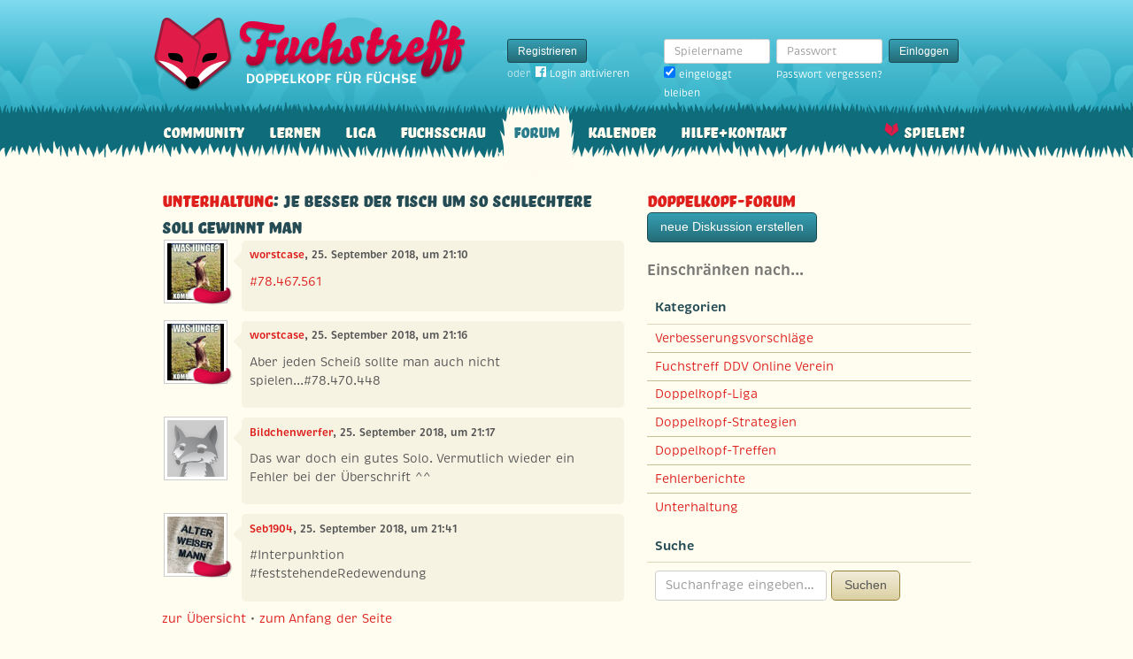

--- FILE ---
content_type: text/html; charset=utf-8
request_url: https://www.fuchstreff.de/forum/diskussionen/28343-je-besser-der-tisch-um-so-schlechtere-soli-gewinnt-man/kommentare
body_size: 4477
content:
<!DOCTYPE html>
<html xmlns:fb="http://www.facebook.com/2008/fbml" lang="de" class="no-js">
  <head>
    <title>Doppelkopf-Forum: Unterhaltung: Je besser der Tisch um so schlechtere Soli gewinnt man</title>

    <meta name="csrf-param" content="authenticity_token" />
<meta name="csrf-token" content="WodapJ1D1BAaF4nQR7G4V9uYzExfpIfRdSHFP2mHFLE=" />
    <meta http-equiv="Content-Type" content="text/html; charset=UTF-8">
    <meta http-equiv="content-language" content="de">
    <meta name="author" content="Skatstube GmbH">
    <meta name="description" content="Bei Fuchstreff findest Du das größte Doppelkopf-Forum. Hier dreht sich alles um Doppelkopf und was Doppelkopf-Spieler sonst noch interessiert.">
    <meta name="keywords" content="Doppelkopf, Doppelkopf online, Internet-Doppelkopf, Online-Doppelkopf, Internet-Doppelkopf, Fuchstreff Community">
    <meta http-equiv="imagetoolbar" content="no">
    <meta name="viewport" content="width=device-width, initial-scale=1, user-scalable=no, shrink-to-fit=no">
    <meta name="application-name" content="Fuchstreff">
    <meta name="msapplication-TileImage" content="/images/fuchstreff/launch-icon/win8-tile-icon.png">
    <meta name="msapplication-TileColor" content="#096c7c">
    
    <link rel="shortcut icon" href="/images/redesign/fuchstreff/favicon.ico">
    <link rel="apple-touch-icon-precomposed" href="/images/fuchstreff/launch-icon/apple-touch-icon_iphone.png">
    <link rel="apple-touch-icon-precomposed" sizes="72x72"   href="/images/fuchstreff/launch-icon/apple-touch-icon_ipad.png">
    <link rel="apple-touch-icon-precomposed" sizes="114x114" href="/images/fuchstreff/launch-icon/apple-touch-icon_iphone@2x.png">
    <link rel="apple-touch-icon-precomposed" sizes="144x144" href="/images/fuchstreff/launch-icon/apple-touch-icon_ipad@2x.png">
    <link rel="alternate" type="application/rss+xml" title="RSS" href="https://www.fuchstreff.de/blog.rss">
    <meta name="apple-itunes-app" content="app-id=410340865" />

    

    <script type="text/javascript" src="https://use.typekit.com/wuc0bjh.js"></script>
    <script type="text/javascript" charset="utf-8">
      try { Typekit.load(); } catch(e) {}
    </script>

    <link rel="stylesheet" media="screen" href="https://www.fuchstreff.de/webpack/fuchstreff-6ac3047dabe6cf096aa9.css" />
  </head>


  <body class="">
    <header>
      <div class="container header-content">
          <a href="/" class="header-logo "></a>

            <div class="header-login hidden-md-down">
  <div class="header-login-register">
    <a class="btn btn-sm btn-primary" href="/mitglied-werden">Registrieren</a>

    <div class="fb-login" id="fb_login_btn">
      <span id="fb-login-opt-in" class="fb-login-opt-in">
      oder
      <a href="#" class="fb-login-link" id="fb_login_opt_in">
        <div class="fb-login-icon">
          <div class="icon icon-24"><svg xmlns="http://www.w3.org/2000/svg" viewBox="0 0 216 216">
  <path fill="white" d="M204.1 0H11.9C5.3 0 0 5.3 0 11.9v192.2c0 6.6 5.3 11.9 11.9 11.9h103.5v-83.6H87.2V99.8h28.1v-24c0-27.9 17-43.1 41.9-43.1 11.9 0 22.2.9 25.2 1.3v29.2h-17.3c-13.5 0-16.2 6.4-16.2 15.9v20.8h32.3l-4.2 32.6h-28V216h55c6.6 0 11.9-5.3 11.9-11.9V11.9C216 5.3 210.7 0 204.1 0z"></path>
</svg></div>
        </div>
        Login aktivieren
      </a>
      </span>
      <span id="fb-login-btn" class="fb-login-btn" style="display: none">
      oder mit
      <a href="#" class="fb-login-link">
        <div class="fb-login-icon">
          <div class="icon icon-24"><svg xmlns="http://www.w3.org/2000/svg" viewBox="0 0 216 216">
  <path fill="white" d="M204.1 0H11.9C5.3 0 0 5.3 0 11.9v192.2c0 6.6 5.3 11.9 11.9 11.9h103.5v-83.6H87.2V99.8h28.1v-24c0-27.9 17-43.1 41.9-43.1 11.9 0 22.2.9 25.2 1.3v29.2h-17.3c-13.5 0-16.2 6.4-16.2 15.9v20.8h32.3l-4.2 32.6h-28V216h55c6.6 0 11.9-5.3 11.9-11.9V11.9C216 5.3 210.7 0 204.1 0z"></path>
</svg></div>
        </div>
        Anmelden
      </a>
      </span>
    </div>
  </div>

  <form class="header-login-form" action="/login" accept-charset="UTF-8" method="post"><input name="utf8" type="hidden" value="&#x2713;" /><input type="hidden" name="authenticity_token" value="WodapJ1D1BAaF4nQR7G4V9uYzExfpIfRdSHFP2mHFLE=" />
    <div class="form-group">
      <label class="sr-only" for="login_inline_username">Spielername</label>
      <input type="text" name="login" id="ontop_login" value="" class="form-control form-control-sm" placeholder="Spielername" tabindex="1" />

      <div class="checkbox">
        <label>
          <input type="checkbox" name="remember_me" id="login_inline_remember_me" value="1" tabindex="4" checked="checked" />
          eingeloggt bleiben
        </label>
      </div>
    </div>
    <div class="form-group form-group-submit">
      <label class="sr-only" for="login_inline_password">Passwort</label>
      <input type="password" name="password" id="login_inline_password" value="" class="form-control form-control-sm" placeholder="Passwort" tabindex="2" />
      <button type="submit" class="btn btn-primary btn-sm btn" tabindex="3">Einloggen</button>

      <a class="forgot-pwd" tabindex="5" href="/passwort/vergessen">Passwort vergessen?</a>
    </div>
</form></div>


            <div class="header-login-mobile">
              <a class="btn btn-primary btn-mobile-register" href="/mitglied-werden">Registrieren</a>
                <a id="fb-mobile-login-opt-in" href="#" class="fb-login-opt-in btn btn-primary btn-mobile-fb">
                  <div class="fb-login-icon">
                    <div class="icon icon-24"><svg xmlns="http://www.w3.org/2000/svg" viewBox="0 0 216 216">
  <path fill="white" d="M204.1 0H11.9C5.3 0 0 5.3 0 11.9v192.2c0 6.6 5.3 11.9 11.9 11.9h103.5v-83.6H87.2V99.8h28.1v-24c0-27.9 17-43.1 41.9-43.1 11.9 0 22.2.9 25.2 1.3v29.2h-17.3c-13.5 0-16.2 6.4-16.2 15.9v20.8h32.3l-4.2 32.6h-28V216h55c6.6 0 11.9-5.3 11.9-11.9V11.9C216 5.3 210.7 0 204.1 0z"></path>
</svg></div>
                  </div>
                  aktivieren
                </a>
                <a id="fb-mobile-login-btn" href="#" class="fb-login-btn btn btn-primary btn-mobile-fb" style="display: none">
                  mit
                  <div class="fb-login-icon">
                    <div class="icon icon-24"><svg xmlns="http://www.w3.org/2000/svg" viewBox="0 0 216 216">
  <path fill="white" d="M204.1 0H11.9C5.3 0 0 5.3 0 11.9v192.2c0 6.6 5.3 11.9 11.9 11.9h103.5v-83.6H87.2V99.8h28.1v-24c0-27.9 17-43.1 41.9-43.1 11.9 0 22.2.9 25.2 1.3v29.2h-17.3c-13.5 0-16.2 6.4-16.2 15.9v20.8h32.3l-4.2 32.6h-28V216h55c6.6 0 11.9-5.3 11.9-11.9V11.9C216 5.3 210.7 0 204.1 0z"></path>
</svg></div>
                  </div>
                  anmelden
                </a>



              <a class="btn btn-primary btn-mobile-login" href="/login">Einloggen</a>
            </div>
        <nav class="container header-navbar">
  <ul class="row header-nav clearfix">
    <li class="header-nav-item "><a class="header-nav-link" href="/">Community</a></li>

      <li class="header-nav-item "><a class="header-nav-link" href="/doppelkopf-lernen">Lernen</a></li>
    
    <li class="header-nav-item "><a class="header-nav-link" href="/liga">Liga</a></li>
    <li class="header-nav-item "><a class="header-nav-link" href="/fuchsschau">Fuchsschau</a></li>
    <li class="header-nav-item active"><a class="header-nav-link" href="/forum">Forum</a></li>

      <li class="header-nav-item "><a class="header-nav-link" href="/doppelkopf-kalender">Kalender</a></li>
    
    <li class="header-nav-item "><a class="header-nav-link" href="/hilfe">Hilfe+Kontakt</a></li>
      <li class="header-nav-item header-nav-play">
    <a class="header-nav-link" href="/login">Spielen!</a>
  </li>

  </ul>
</nav>
      </div>
    </header>

    <div class="container content">

      



      
<div class="row">
  <div class="col-md-7">
    <h2 class="h3">
        <a href="/forum/kategorien/1-unterhaltung">Unterhaltung</a>:
        Je besser der Tisch um so schlechtere Soli gewinnt man
    </h2>
    <div class="conversation">
        <div class="conversation-item" id="kommentar_1">
    <div class="conversation-item-user">
      <a class="avatar avatar-medium premium-regular regular" data-userid="112911" data-username="worstcase" href="/profile/worstcase">
        <div class="avatar-photo">
          <img alt="worstcase" title="worstcase" class="avatar-img" src="https://f.uchstreff.de/uploads/profiles/images/000/111/890/teaser/Poebeln_im_Regenwald_658x370_2c128a5faadfee90.jpg" width="64" height="64" />
        </div>
        <div class="avatar-username">
          worstcase
        </div>
      </a>
    </div>
    <div class="conversation-item-content">
      <div class="conversation-item-arrow"></div>
      <p class="conversation-item-header">
        <a data-userid="112911" data-username="worstcase" class="profile-link" href="/profile/worstcase">worstcase</a>, 25. September 2018, um 21:10
      </p>

      <div class="conversation-item-text ">
        <p><a class="game-link" href="/spiele/78467561">#78.467.561</a></p>
      </div>


      <div class="conversation-item-options">


      </div>

    </div>
  </div>

  <div class="conversation-item" id="kommentar_2">
    <div class="conversation-item-user">
      <a class="avatar avatar-medium premium-regular regular" data-userid="112911" data-username="worstcase" href="/profile/worstcase">
        <div class="avatar-photo">
          <img alt="worstcase" title="worstcase" class="avatar-img" src="https://f.uchstreff.de/uploads/profiles/images/000/111/890/teaser/Poebeln_im_Regenwald_658x370_2c128a5faadfee90.jpg" width="64" height="64" />
        </div>
        <div class="avatar-username">
          worstcase
        </div>
      </a>
    </div>
    <div class="conversation-item-content">
      <div class="conversation-item-arrow"></div>
      <p class="conversation-item-header">
        <a data-userid="112911" data-username="worstcase" class="profile-link" href="/profile/worstcase">worstcase</a>, 25. September 2018, um 21:16
      </p>

      <div class="conversation-item-text ">
        <p>Aber jeden Scheiß sollte man auch nicht spielen...#78.470.448 </p>
      </div>


      <div class="conversation-item-options">


      </div>

    </div>
  </div>

  <div class="conversation-item" id="kommentar_3">
    <div class="conversation-item-user">
      <a class="avatar avatar-medium premium-free free avatar-empty" data-userid="123626" data-username="Bildchenwerfer" href="/profile/Bildchenwerfer">
        <div class="avatar-photo">
          <img alt="Bildchenwerfer" title="Bildchenwerfer" class="avatar-img" src="https://www.fuchstreff.de/images/fuchstreff/userpic/noavatar-teaser.jpg" width="64" height="64" />
        </div>
        <div class="avatar-username">
          Bildchenwerfer
        </div>
      </a>
    </div>
    <div class="conversation-item-content">
      <div class="conversation-item-arrow"></div>
      <p class="conversation-item-header">
        <a data-userid="123626" data-username="Bildchenwerfer" class="profile-link" href="/profile/Bildchenwerfer">Bildchenwerfer</a>, 25. September 2018, um 21:17
      </p>

      <div class="conversation-item-text ">
        <p>Das war doch ein gutes Solo. Vermutlich wieder ein Fehler bei der Überschrift ^^</p>
      </div>


      <div class="conversation-item-options">


      </div>

    </div>
  </div>

  <div class="conversation-item" id="kommentar_4">
    <div class="conversation-item-user">
      <a class="avatar avatar-medium premium-regular regular" data-userid="18994" data-username="Seb1904" href="/profile/Seb1904">
        <div class="avatar-photo">
          <img alt="Seb1904" title="Seb1904" class="avatar-img" src="https://f.uchstreff.de/uploads/profiles/images/000/018/992/teaser/31CD5369_5309_4731_9D28_46BCC0A298FC.jpg" width="64" height="64" />
        </div>
        <div class="avatar-username">
          Seb1904
        </div>
      </a>
    </div>
    <div class="conversation-item-content">
      <div class="conversation-item-arrow"></div>
      <p class="conversation-item-header">
        <a data-userid="18994" data-username="Seb1904" class="profile-link" href="/profile/Seb1904">Seb1904</a>, 25. September 2018, um 21:41
      </p>

      <div class="conversation-item-text ">
        <p>#Interpunktion
<br />#feststehendeRedewendung</p>
      </div>


      <div class="conversation-item-options">


      </div>

    </div>
  </div>


    </div>
    <p>
      <a href="/forum">zur Übersicht</a> • <a href="#">zum Anfang der Seite</a>
    </p>
  </div>
  <div class="col-md-5">
    <h1 class="h3">
  <a href="/forum/diskussionen">Doppelkopf-Forum</a>
</h1>

<a class="btn btn-primary btn-new-disc" href="/forum/diskussionen/anlegen?forum_or_group_category=forum_category_1">neue Diskussion erstellen</a>

<h4 class="muted">Einschränken nach…</h4>


<div class="card">
  <div class="card-header card-header-sm">
    <h5 class="card-title">Kategorien</h5>
  </div>
  <div class="card-rows card-rows-striped">
      <div class="card-row">
        <a href="/forum/kategorien/2-verbesserungsvorschl-ge">Verbesserungsvorschläge</a>
      </div>
      <div class="card-row">
        <a href="/forum/kategorien/8-fuchstreff-ddv-online-verein">Fuchstreff DDV Online Verein</a>
      </div>
      <div class="card-row">
        <a href="/forum/kategorien/7-doppelkopf-liga">Doppelkopf-Liga</a>
      </div>
      <div class="card-row">
        <a href="/forum/kategorien/4-doppelkopf-strategien">Doppelkopf-Strategien</a>
      </div>
      <div class="card-row">
        <a href="/forum/kategorien/6-doppelkopf-treffen">Doppelkopf-Treffen</a>
      </div>
      <div class="card-row">
        <a href="/forum/kategorien/3-fehlerberichte">Fehlerberichte</a>
      </div>
      <div class="card-row">
        <a href="/forum/kategorien/1-unterhaltung">Unterhaltung</a>
      </div>
  </div>
</div>

<div class="card">
  <div class="card-header card-header-sm">
    <h5 class="card-title">Suche</h5>
  </div>
  <div class="card-block">
    <form class="form-inline" action="/forum/kommentare/search" accept-charset="UTF-8" method="get"><input name="utf8" type="hidden" value="&#x2713;" />
      <div class="form-group">
        <input type="text" name="q" id="q" class="form-control" placeholder="Suchanfrage eingeben…" />
      </div>
      <button type="submit" class="btn btn-secondary">Suchen</button>
</form>  </div>
</div>

  </div>
</div>

    </div>

      <footer class="footer">
  <div class="container">
    <ul class="row footer-bar">
      <li class="footer-item">
        <a href="/doppelkopf-app">iPhone/iPad</a>
      </li>
      <li class="footer-item">
        <a href="/blog">Blog</a>
      </li>
      <li class="footer-item">
        <a href="/shop">Fanshop</a>
      </li>
      <li class="footer-item">
        <a href="/karte">Karte</a>
      </li>
      <li class="footer-item">
        <a href="/doppelkopf-lexikon">Lexikon</a>
      </li>
      <li class="footer-item">
        <a href="/agb">AGB</a>
      </li>
      <li class="footer-item">
        <a href="/datenschutz">Datenschutz</a>
      </li>
      <li class="footer-item">
        <a href="/impressum">Impressum</a>
      </li>
    </ul>
  </div>
</footer>




    <div id="cbcookie" style="display:none"></div>

    <script type="text/template" id="rte_cards_template">
      <div class="rte-panel">
  <a href="#" class="rte-panel-toggle">Karten einfügen</a>
  <span class="rte-panel-title">Klick auf eine Karte um sie im Text einzufügen!</span>
  <div class="rte-panel-content rte-panel-content-cards">
    <% _.each(["E", "G", "H", "S"], function(suit) { %>
    <ul class="rte-panel-cards">
      <% _.each(App.allowedCards, function(rank) { %>
      <li class="rte-panel-card card-icon card-icon-<%= window.selectedDeck %> card-icon-<%= suit %><%= rank %>" data-wysihtml5-command="insertImage" data-wysihtml5-command-value="<%= location.origin %>/images/redesign/cards/<%= window.selectedDeck %>/icons/<%= suit %><%= rank %>.png">
        <%= suit %><%= rank %>
      </li>
      <% }); %>
    </ul>
    <% }); %>
  </div>
</div>

    </script>
    <script src="https://www.fuchstreff.de/webpack/fuchstreff-6ac3047dabe6cf096aa9.js"></script>
    <div id="fb-root"></div>
<script>
  window.__on_fb_load = {}

  window.fbAsyncInit = function() {
    FB.init({appId: '112898598875005', status: true, cookie: true, xfbml: true, oauth: true});
    window.onFacebookLogin = function(){
      if (FB.getAuthResponse()) {
        window.location.href = '/facebook/?fb_connect=1';
      } else {
        alert("Wir können Dich nicht per Facebook einloggen, weil Du keine Cookies von anderen Seiten zulässt. Bitte ändere Deine Browser-Einstellungen, oder melde Dich per E-Mail an.");
      }
    }
    window.setTimeout(
      function(){
        window.fb_jssdk_loaded = true;
        for (c in window.__on_fb_load) {
          if (c.substring(0,2) == "__") {
            window.__on_fb_load[c]()
          }
        }
      }
    , 500)
  }

  function load_fb_jssdk(d) {
     var js, id = 'facebook-jssdk'; if (d.getElementById(id)) {return;}
     js = d.createElement('script'); js.id = id; js.async = true;
     js.src = "//connect.facebook.net/de_DE/all.js";
     d.getElementsByTagName('head')[0].appendChild(js);
  }

  window.__on_fb_load["__likes"] = function() {
    $(".fb-likes-noscript").hide()
    $(".fb-likes").show()
    $(".fb-like-widget-noscript").hide()
    $(".fb-like-widget").show()
  }

</script>

      <script type="text/javascript">
    $("#fb_login_btn").on("click", function(event) {
      event.preventDefault()

      if (window.fb_jssdk_loaded) {
        FB.login(onFacebookLogin, { scope: "email" });
      } else {
        window.__on_fb_load["__header_login"] = function() {
          $(".fb-login-opt-in").hide()
          $(".fb-login-btn").show()
        }
      }

      load_fb_jssdk(document)
    })
  </script>
                <script type="text/javascript">
                  $(".btn-mobile-fb").on("click", function(event) {
                    event.preventDefault();

                    if (window.fb_jssdk_loaded) {
                      FB.login(onFacebookLogin, { scope: "email" });
                    } else {
                      window.__on_fb_load["__teaser_login"] = function() {
                        $(".fb-login-opt-in").hide()
                        $(".fb-login-btn").show()
                      }
                    }

                    load_fb_jssdk(document)
                  });
                </script>

  <script defer src="https://static.cloudflareinsights.com/beacon.min.js/vcd15cbe7772f49c399c6a5babf22c1241717689176015" integrity="sha512-ZpsOmlRQV6y907TI0dKBHq9Md29nnaEIPlkf84rnaERnq6zvWvPUqr2ft8M1aS28oN72PdrCzSjY4U6VaAw1EQ==" data-cf-beacon='{"version":"2024.11.0","token":"c30983549d7a4d70bd183ceee2a7d3b1","r":1,"server_timing":{"name":{"cfCacheStatus":true,"cfEdge":true,"cfExtPri":true,"cfL4":true,"cfOrigin":true,"cfSpeedBrain":true},"location_startswith":null}}' crossorigin="anonymous"></script>
</body>
</html>


--- FILE ---
content_type: application/x-javascript
request_url: https://www.fuchstreff.de/webpack/fuchstreff-6ac3047dabe6cf096aa9.js
body_size: 241387
content:
!function(t){function e(t){var e=document.getElementsByTagName("head")[0],n=document.createElement("script");n.type="text/javascript",n.charset="utf-8",n.src=f.p+""+t+"."+b+".hot-update.js",e.appendChild(n)}function n(t){if("undefined"==typeof XMLHttpRequest)return t(new Error("No browser support"));try{var e=new XMLHttpRequest,n=f.p+""+b+".hot-update.json";e.open("GET",n,!0),e.timeout=1e4,e.send(null)}catch(e){return t(e)}e.onreadystatechange=function(){if(4===e.readyState)if(0===e.status)t(new Error("Manifest request to "+n+" timed out."));else if(404===e.status)t();else if(200!==e.status&&304!==e.status)t(new Error("Manifest request to "+n+" failed."));else{try{var r=JSON.parse(e.responseText)}catch(e){return void t(e)}t(null,r)}}}function r(t){function e(t,e){"ready"===C&&o("prepare"),E++,f.e(t,function(){function n(){E--,"prepare"===C&&(k[t]||c(t),0===E&&0===S&&l())}try{e.call(null,r)}finally{n()}})}var n=N[t];if(!n)return f;var r=function(e){return n.hot.active?N[e]?(N[e].parents.indexOf(t)<0&&N[e].parents.push(t),n.children.indexOf(e)<0&&n.children.push(e)):_=[t]:(console.warn("[HMR] unexpected require("+e+") from disposed module "+t),_=[]),f(e)};for(var i in f)Object.prototype.hasOwnProperty.call(f,i)&&(p?Object.defineProperty(r,i,function(t){return{configurable:!0,enumerable:!0,get:function(){return f[t]},set:function(e){f[t]=e}}}(i)):r[i]=f[i]);return p?Object.defineProperty(r,"e",{enumerable:!0,value:e}):r.e=e,r}function i(t){var e={_acceptedDependencies:{},_declinedDependencies:{},_selfAccepted:!1,_selfDeclined:!1,_disposeHandlers:[],active:!0,accept:function(t,n){if("undefined"==typeof t)e._selfAccepted=!0;else if("function"==typeof t)e._selfAccepted=t;else if("object"==typeof t)for(var r=0;r<t.length;r++)e._acceptedDependencies[t[r]]=n;else e._acceptedDependencies[t]=n},decline:function(t){if("undefined"==typeof t)e._selfDeclined=!0;else if("number"==typeof t)e._declinedDependencies[t]=!0;else for(var n=0;n<t.length;n++)e._declinedDependencies[t[n]]=!0},dispose:function(t){e._disposeHandlers.push(t)},addDisposeHandler:function(t){e._disposeHandlers.push(t)},removeDisposeHandler:function(t){var n=e._disposeHandlers.indexOf(t);n>=0&&e._disposeHandlers.splice(n,1)},check:s,apply:d,status:function(t){return t?void x.push(t):C},addStatusHandler:function(t){x.push(t)},removeStatusHandler:function(t){var e=x.indexOf(t);e>=0&&x.splice(e,1)},data:w[t]};return e}function o(t){C=t;for(var e=0;e<x.length;e++)x[e].call(null,t)}function a(t){var e=+t+""===t;return e?+t:t}function s(t,e){if("idle"!==C)throw new Error("check() is only allowed in idle status");"function"==typeof t?(y=!1,e=t):(y=t,e=e||function(t){if(t)throw t}),o("check"),n(function(t,n){if(t)return e(t);if(!n)return o("idle"),void e(null,null);T={},A={},k={};for(var r=0;r<n.c.length;r++)A[n.c[r]]=!0;v=n.h,o("prepare"),g=e,m={};var i=0;c(i),"prepare"===C&&0===E&&0===S&&l()})}function u(t,e){if(A[t]&&T[t]){T[t]=!1;for(var n in e)Object.prototype.hasOwnProperty.call(e,n)&&(m[n]=e[n]);0===--S&&0===E&&l()}}function c(t){A[t]?(T[t]=!0,S++,e(t)):k[t]=!0}function l(){o("ready");var t=g;if(g=null,t)if(y)d(y,t);else{var e=[];for(var n in m)Object.prototype.hasOwnProperty.call(m,n)&&e.push(a(n));t(null,e)}}function d(e,n){function r(t){for(var e=[t],n={},r=e.slice();r.length>0;){var o=r.pop(),t=N[o];if(t&&!t.hot._selfAccepted){if(t.hot._selfDeclined)return new Error("Aborted because of self decline: "+o);if(0===o)return;for(var a=0;a<t.parents.length;a++){var s=t.parents[a],u=N[s];if(u.hot._declinedDependencies[o])return new Error("Aborted because of declined dependency: "+o+" in "+s);e.indexOf(s)>=0||(u.hot._acceptedDependencies[o]?(n[s]||(n[s]=[]),i(n[s],[o])):(delete n[s],e.push(s),r.push(s)))}}}return[e,n]}function i(t,e){for(var n=0;n<e.length;n++){var r=e[n];t.indexOf(r)<0&&t.push(r)}}if("ready"!==C)throw new Error("apply() is only allowed in ready status");"function"==typeof e?(n=e,e={}):e&&"object"==typeof e?n=n||function(t){if(t)throw t}:(e={},n=n||function(t){if(t)throw t});var s={},u=[],c={};for(var l in m)if(Object.prototype.hasOwnProperty.call(m,l)){var d=a(l),h=r(d);if(!h){if(e.ignoreUnaccepted)continue;return o("abort"),n(new Error("Aborted because "+d+" is not accepted"))}if(h instanceof Error)return o("abort"),n(h);c[d]=m[d],i(u,h[0]);for(var d in h[1])Object.prototype.hasOwnProperty.call(h[1],d)&&(s[d]||(s[d]=[]),i(s[d],h[1][d]))}for(var p=[],g=0;g<u.length;g++){var d=u[g];N[d]&&N[d].hot._selfAccepted&&p.push({module:d,errorHandler:N[d].hot._selfAccepted})}o("dispose");for(var y=u.slice();y.length>0;){var d=y.pop(),x=N[d];if(x){for(var S={},E=x.hot._disposeHandlers,k=0;k<E.length;k++){var T=E[k];T(S)}w[d]=S,x.hot.active=!1,delete N[d];for(var k=0;k<x.children.length;k++){var A=N[x.children[k]];if(A){var M=A.parents.indexOf(d);M>=0&&A.parents.splice(M,1)}}}}for(var d in s)if(Object.prototype.hasOwnProperty.call(s,d))for(var x=N[d],D=s[d],k=0;k<D.length;k++){var O=D[k],M=x.children.indexOf(O);M>=0&&x.children.splice(M,1)}o("apply"),b=v;for(var d in c)Object.prototype.hasOwnProperty.call(c,d)&&(t[d]=c[d]);var P=null;for(var d in s)if(Object.prototype.hasOwnProperty.call(s,d)){for(var x=N[d],D=s[d],R=[],g=0;g<D.length;g++){var O=D[g],T=x.hot._acceptedDependencies[O];R.indexOf(T)>=0||R.push(T)}for(var g=0;g<R.length;g++){var T=R[g];try{T(s)}catch(t){P||(P=t)}}}for(var g=0;g<p.length;g++){var I=p[g],d=I.module;_=[d];try{f(d)}catch(t){if("function"==typeof I.errorHandler)try{I.errorHandler(t)}catch(t){P||(P=t)}else P||(P=t)}}return P?(o("fail"),n(P)):(o("idle"),void n(null,u))}function f(e){if(N[e])return N[e].exports;var n=N[e]={exports:{},id:e,loaded:!1,hot:i(e),parents:_,children:[]};return t[e].call(n.exports,n,n.exports,r(e)),n.loaded=!0,n.exports}var h=this.webpackHotUpdate;this.webpackHotUpdate=function(t,e){u(t,e),h&&h(t,e)};var p=!1;try{Object.defineProperty({},"x",{get:function(){}}),p=!0}catch(t){}var g,m,v,y=!0,b="6ac3047dabe6cf096aa9",w={},_=[],x=[],C="idle",S=0,E=0,k={},T={},A={},N={};return f.m=t,f.c=N,f.p="/webpack/",f.h=function(){return b},r(0)(0)}([function(t,e,n){t.exports=n(19)},function(t,e,n){(function(e){t.exports=e.$=n(58)}).call(e,function(){return this}())},function(t,e){t.exports=function(t){var e;return e={assets:[],load:function(e,n){var r;return r=new Image,r.src=e,this.assets.push({image:r,onLoad:n||t.noop}),this.wait()},wait:function(){var t;if(null==this.interval)return t=function(t){return function(){return t.check()}}(this),this.interval=window.setInterval(t,10)},check:function(){if(this.assets=this.assets.map(function(e){return e.image.complete?(t.isFunction(e.onLoad)&&e.onLoad(e.image.src),null):e}),this.assets=this.assets.filter(function(t){return t}),0===this.assets.length)return window.clearInterval(this.interval),this.interval=null}}}},function(t,e,n){"use strict";var r=n(60);t.exports=Function.prototype.bind||r},function(t,e,n){"use strict";var r,i=SyntaxError,o=Function,a=TypeError,s=function(t){try{return o('"use strict"; return ('+t+").constructor;")()}catch(t){}},u=Object.getOwnPropertyDescriptor;if(u)try{u({},"")}catch(t){u=null}var c=function(){throw new a},l=u?function(){try{return arguments.callee,c}catch(t){try{return u(arguments,"callee").get}catch(t){return c}}}():c,d=n(64)(),f=Object.getPrototypeOf||function(t){return t.__proto__},h={},p="undefined"==typeof Uint8Array?r:f(Uint8Array),g={"%AggregateError%":"undefined"==typeof AggregateError?r:AggregateError,"%Array%":Array,"%ArrayBuffer%":"undefined"==typeof ArrayBuffer?r:ArrayBuffer,"%ArrayIteratorPrototype%":d?f([][Symbol.iterator]()):r,"%AsyncFromSyncIteratorPrototype%":r,"%AsyncFunction%":h,"%AsyncGenerator%":h,"%AsyncGeneratorFunction%":h,"%AsyncIteratorPrototype%":h,"%Atomics%":"undefined"==typeof Atomics?r:Atomics,"%BigInt%":"undefined"==typeof BigInt?r:BigInt,"%Boolean%":Boolean,"%DataView%":"undefined"==typeof DataView?r:DataView,"%Date%":Date,"%decodeURI%":decodeURI,"%decodeURIComponent%":decodeURIComponent,"%encodeURI%":encodeURI,"%encodeURIComponent%":encodeURIComponent,"%Error%":Error,"%eval%":eval,"%EvalError%":EvalError,"%Float32Array%":"undefined"==typeof Float32Array?r:Float32Array,"%Float64Array%":"undefined"==typeof Float64Array?r:Float64Array,"%FinalizationRegistry%":"undefined"==typeof FinalizationRegistry?r:FinalizationRegistry,"%Function%":o,"%GeneratorFunction%":h,"%Int8Array%":"undefined"==typeof Int8Array?r:Int8Array,"%Int16Array%":"undefined"==typeof Int16Array?r:Int16Array,"%Int32Array%":"undefined"==typeof Int32Array?r:Int32Array,"%isFinite%":isFinite,"%isNaN%":isNaN,"%IteratorPrototype%":d?f(f([][Symbol.iterator]())):r,"%JSON%":"object"==typeof JSON?JSON:r,"%Map%":"undefined"==typeof Map?r:Map,"%MapIteratorPrototype%":"undefined"!=typeof Map&&d?f((new Map)[Symbol.iterator]()):r,"%Math%":Math,"%Number%":Number,"%Object%":Object,"%parseFloat%":parseFloat,"%parseInt%":parseInt,"%Promise%":"undefined"==typeof Promise?r:Promise,"%Proxy%":"undefined"==typeof Proxy?r:Proxy,"%RangeError%":RangeError,"%ReferenceError%":ReferenceError,"%Reflect%":"undefined"==typeof Reflect?r:Reflect,"%RegExp%":RegExp,"%Set%":"undefined"==typeof Set?r:Set,"%SetIteratorPrototype%":"undefined"!=typeof Set&&d?f((new Set)[Symbol.iterator]()):r,"%SharedArrayBuffer%":"undefined"==typeof SharedArrayBuffer?r:SharedArrayBuffer,"%String%":String,"%StringIteratorPrototype%":d?f(""[Symbol.iterator]()):r,"%Symbol%":d?Symbol:r,"%SyntaxError%":i,"%ThrowTypeError%":l,"%TypedArray%":p,"%TypeError%":a,"%Uint8Array%":"undefined"==typeof Uint8Array?r:Uint8Array,"%Uint8ClampedArray%":"undefined"==typeof Uint8ClampedArray?r:Uint8ClampedArray,"%Uint16Array%":"undefined"==typeof Uint16Array?r:Uint16Array,"%Uint32Array%":"undefined"==typeof Uint32Array?r:Uint32Array,"%URIError%":URIError,"%WeakMap%":"undefined"==typeof WeakMap?r:WeakMap,"%WeakRef%":"undefined"==typeof WeakRef?r:WeakRef,"%WeakSet%":"undefined"==typeof WeakSet?r:WeakSet},m=function t(e){var n;if("%AsyncFunction%"===e)n=s("async function () {}");else if("%GeneratorFunction%"===e)n=s("function* () {}");else if("%AsyncGeneratorFunction%"===e)n=s("async function* () {}");else if("%AsyncGenerator%"===e){var r=t("%AsyncGeneratorFunction%");r&&(n=r.prototype)}else if("%AsyncIteratorPrototype%"===e){var i=t("%AsyncGenerator%");i&&(n=f(i.prototype))}return g[e]=n,n},v={"%ArrayBufferPrototype%":["ArrayBuffer","prototype"],"%ArrayPrototype%":["Array","prototype"],"%ArrayProto_entries%":["Array","prototype","entries"],"%ArrayProto_forEach%":["Array","prototype","forEach"],"%ArrayProto_keys%":["Array","prototype","keys"],"%ArrayProto_values%":["Array","prototype","values"],"%AsyncFunctionPrototype%":["AsyncFunction","prototype"],"%AsyncGenerator%":["AsyncGeneratorFunction","prototype"],"%AsyncGeneratorPrototype%":["AsyncGeneratorFunction","prototype","prototype"],"%BooleanPrototype%":["Boolean","prototype"],"%DataViewPrototype%":["DataView","prototype"],"%DatePrototype%":["Date","prototype"],"%ErrorPrototype%":["Error","prototype"],"%EvalErrorPrototype%":["EvalError","prototype"],"%Float32ArrayPrototype%":["Float32Array","prototype"],"%Float64ArrayPrototype%":["Float64Array","prototype"],"%FunctionPrototype%":["Function","prototype"],"%Generator%":["GeneratorFunction","prototype"],"%GeneratorPrototype%":["GeneratorFunction","prototype","prototype"],"%Int8ArrayPrototype%":["Int8Array","prototype"],"%Int16ArrayPrototype%":["Int16Array","prototype"],"%Int32ArrayPrototype%":["Int32Array","prototype"],"%JSONParse%":["JSON","parse"],"%JSONStringify%":["JSON","stringify"],"%MapPrototype%":["Map","prototype"],"%NumberPrototype%":["Number","prototype"],"%ObjectPrototype%":["Object","prototype"],"%ObjProto_toString%":["Object","prototype","toString"],"%ObjProto_valueOf%":["Object","prototype","valueOf"],"%PromisePrototype%":["Promise","prototype"],"%PromiseProto_then%":["Promise","prototype","then"],"%Promise_all%":["Promise","all"],"%Promise_reject%":["Promise","reject"],"%Promise_resolve%":["Promise","resolve"],"%RangeErrorPrototype%":["RangeError","prototype"],"%ReferenceErrorPrototype%":["ReferenceError","prototype"],"%RegExpPrototype%":["RegExp","prototype"],"%SetPrototype%":["Set","prototype"],"%SharedArrayBufferPrototype%":["SharedArrayBuffer","prototype"],"%StringPrototype%":["String","prototype"],"%SymbolPrototype%":["Symbol","prototype"],"%SyntaxErrorPrototype%":["SyntaxError","prototype"],"%TypedArrayPrototype%":["TypedArray","prototype"],"%TypeErrorPrototype%":["TypeError","prototype"],"%Uint8ArrayPrototype%":["Uint8Array","prototype"],"%Uint8ClampedArrayPrototype%":["Uint8ClampedArray","prototype"],"%Uint16ArrayPrototype%":["Uint16Array","prototype"],"%Uint32ArrayPrototype%":["Uint32Array","prototype"],"%URIErrorPrototype%":["URIError","prototype"],"%WeakMapPrototype%":["WeakMap","prototype"],"%WeakSetPrototype%":["WeakSet","prototype"]},y=n(3),b=n(65),w=y.call(Function.call,Array.prototype.concat),_=y.call(Function.apply,Array.prototype.splice),x=y.call(Function.call,String.prototype.replace),C=y.call(Function.call,String.prototype.slice),S=y.call(Function.call,RegExp.prototype.exec),E=/[^%.[\]]+|\[(?:(-?\d+(?:\.\d+)?)|(["'])((?:(?!\2)[^\\]|\\.)*?)\2)\]|(?=(?:\.|\[\])(?:\.|\[\]|%$))/g,k=/\\(\\)?/g,T=function(t){var e=C(t,0,1),n=C(t,-1);if("%"===e&&"%"!==n)throw new i("invalid intrinsic syntax, expected closing `%`");if("%"===n&&"%"!==e)throw new i("invalid intrinsic syntax, expected opening `%`");var r=[];return x(t,E,function(t,e,n,i){r[r.length]=n?x(i,k,"$1"):e||t}),r},A=function(t,e){var n,r=t;if(b(v,r)&&(n=v[r],r="%"+n[0]+"%"),b(g,r)){var o=g[r];if(o===h&&(o=m(r)),"undefined"==typeof o&&!e)throw new a("intrinsic "+t+" exists, but is not available. Please file an issue!");return{alias:n,name:r,value:o}}throw new i("intrinsic "+t+" does not exist!")};t.exports=function(t,e){if("string"!=typeof t||0===t.length)throw new a("intrinsic name must be a non-empty string");if(arguments.length>1&&"boolean"!=typeof e)throw new a('"allowMissing" argument must be a boolean');if(null===S(/^%?[^%]*%?$/,t))throw new i("`%` may not be present anywhere but at the beginning and end of the intrinsic name");var n=T(t),o=n.length>0?n[0]:"",s=A("%"+o+"%",e),c=s.name,l=s.value,d=!1,f=s.alias;f&&(o=f[0],_(n,w([0,1],f)));for(var h=1,p=!0;h<n.length;h+=1){var m=n[h],v=C(m,0,1),y=C(m,-1);if(('"'===v||"'"===v||"`"===v||'"'===y||"'"===y||"`"===y)&&v!==y)throw new i("property names with quotes must have matching quotes");if("constructor"!==m&&p||(d=!0),o+="."+m,c="%"+o+"%",b(g,c))l=g[c];else if(null!=l){if(!(m in l)){if(!e)throw new a("base intrinsic for "+t+" exists, but the property is not available.");return void r}if(u&&h+1>=n.length){var x=u(l,m);p=!!x,l=p&&"get"in x&&!("originalValue"in x.get)?x.get:l[m]}else p=b(l,m),l=l[m];p&&!d&&(g[c]=l)}}return l}},function(t,e,n){"use strict";var r=n(3),i=n(4),o=i("%Function.prototype.apply%"),a=i("%Function.prototype.call%"),s=i("%Reflect.apply%",!0)||r.call(a,o),u=i("%Object.getOwnPropertyDescriptor%",!0),c=i("%Object.defineProperty%",!0),l=i("%Math.max%");if(c)try{c({},"a",{value:1})}catch(t){c=null}t.exports=function(t){var e=s(r,a,arguments);if(u&&c){var n=u(e,"length");n.configurable&&c(e,"length",{value:1+l(0,t.length-(arguments.length-1))})}return e};var d=function(){return s(r,o,arguments)};c?c(t.exports,"apply",{value:d}):t.exports.apply=d},function(t,e){t.exports=function(t){var e;return e={prioritizedEmojis:["1f604","1f620","1f622","1f615","2764"],colonsPattern:/:([^s:]?[äöüÄÖÜß\w-]+):/g,emojiUnicodePattern:/((?:\ud83c\udde8\ud83c\uddf3|\ud83c\uddfa\ud83c\uddf8|\ud83c\uddf7\ud83c\uddfa|\ud83c\uddf0\ud83c\uddf7|\ud83c\uddef\ud83c\uddf5|\ud83c\uddee\ud83c\uddf9|\ud83c\uddec\ud83c\udde7|\ud83c\uddeb\ud83c\uddf7|\ud83c\uddea\ud83c\uddf8|\ud83c\udde9\ud83c\uddea|\u0039\ufe0f?\u20e3|\u0038\ufe0f?\u20e3|\u0037\ufe0f?\u20e3|\u0036\ufe0f?\u20e3|\u0035\ufe0f?\u20e3|\u0034\ufe0f?\u20e3|\u0033\ufe0f?\u20e3|\u0032\ufe0f?\u20e3|\u0031\ufe0f?\u20e3|\u0030\ufe0f?\u20e3|\u0023\ufe0f?\u20e3|\ud83d\udeb3|\ud83d\udeb1|\ud83d\udeb0|\ud83d\udeaf|\ud83d\udeae|\ud83d\udea6|\ud83d\udea3|\ud83d\udea1|\ud83d\udea0|\ud83d\ude9f|\ud83d\ude9e|\ud83d\ude9d|\ud83d\ude9c|\ud83d\ude9b|\ud83d\ude98|\ud83d\ude96|\ud83d\ude94|\ud83d\ude90|\ud83d\ude8e|\ud83d\ude8d|\ud83d\ude8b|\ud83d\ude8a|\ud83d\ude88|\ud83d\ude86|\ud83d\ude82|\ud83d\ude81|\ud83d\ude36|\ud83d\ude34|\ud83d\ude2f|\ud83d\ude2e|\ud83d\ude2c|\ud83d\ude27|\ud83d\ude26|\ud83d\ude1f|\ud83d\ude1b|\ud83d\ude19|\ud83d\ude17|\ud83d\ude15|\ud83d\ude11|\ud83d\ude10|\ud83d\ude0e|\ud83d\ude08|\ud83d\ude07|\ud83d\ude00|\ud83d\udd67|\ud83d\udd66|\ud83d\udd65|\ud83d\udd64|\ud83d\udd63|\ud83d\udd62|\ud83d\udd61|\ud83d\udd60|\ud83d\udd5f|\ud83d\udd5e|\ud83d\udd5d|\ud83d\udd5c|\ud83d\udd2d|\ud83d\udd2c|\ud83d\udd15|\ud83d\udd09|\ud83d\udd08|\ud83d\udd07|\ud83d\udd06|\ud83d\udd05|\ud83d\udd04|\ud83d\udd02|\ud83d\udd01|\ud83d\udd00|\ud83d\udcf5|\ud83d\udcef|\ud83d\udced|\ud83d\udcec|\ud83d\udcb7|\ud83d\udcb6|\ud83d\udcad|\ud83d\udc6d|\ud83d\udc6c|\ud83d\udc65|\ud83d\udc2a|\ud83d\udc16|\ud83d\udc15|\ud83d\udc13|\ud83d\udc10|\ud83d\udc0f|\ud83d\udc0b|\ud83d\udc0a|\ud83d\udc09|\ud83d\udc08|\ud83d\udc07|\ud83d\udc06|\ud83d\udc05|\ud83d\udc04|\ud83d\udc03|\ud83d\udc02|\ud83d\udc01|\ud83d\udc00|\ud83c\udfe4|\ud83c\udfc9|\ud83c\udfc7|\ud83c\udf7c|\ud83c\udf50|\ud83c\udf4b|\ud83c\udf33|\ud83c\udf32|\ud83c\udf1e|\ud83c\udf1d|\ud83c\udf1c|\ud83c\udf1a|\ud83c\udf18|\ud83c\udccf|\ud83c\udd70|\ud83c\udd71|\ud83c\udd7e|\ud83c\udd8e|\ud83c\udd91|\ud83c\udd92|\ud83c\udd93|\ud83c\udd94|\ud83c\udd95|\ud83c\udd96|\ud83c\udd97|\ud83c\udd98|\ud83c\udd99|\ud83c\udd9a|\ud83d\udc77|\ud83d\udec5|\ud83d\udec4|\ud83d\udec3|\ud83d\udec2|\ud83d\udec1|\ud83d\udebf|\ud83d\udeb8|\ud83d\udeb7|\ud83d\udeb5|\ud83c\ude01|\ud83c\ude02|\ud83c\ude32|\ud83c\ude33|\ud83c\ude34|\ud83c\ude35|\ud83c\ude36|\ud83c\ude37|\ud83c\ude38|\ud83c\ude39|\ud83c\ude3a|\ud83c\ude50|\ud83c\ude51|\ud83c\udf00|\ud83c\udf01|\ud83c\udf02|\ud83c\udf03|\ud83c\udf04|\ud83c\udf05|\ud83c\udf06|\ud83c\udf07|\ud83c\udf08|\ud83c\udf09|\ud83c\udf0a|\ud83c\udf0b|\ud83c\udf0c|\ud83c\udf0f|\ud83c\udf11|\ud83c\udf13|\ud83c\udf14|\ud83c\udf15|\ud83c\udf19|\ud83c\udf1b|\ud83c\udf1f|\ud83c\udf20|\ud83c\udf30|\ud83c\udf31|\ud83c\udf34|\ud83c\udf35|\ud83c\udf37|\ud83c\udf38|\ud83c\udf39|\ud83c\udf3a|\ud83c\udf3b|\ud83c\udf3c|\ud83c\udf3d|\ud83c\udf3e|\ud83c\udf3f|\ud83c\udf40|\ud83c\udf41|\ud83c\udf42|\ud83c\udf43|\ud83c\udf44|\ud83c\udf45|\ud83c\udf46|\ud83c\udf47|\ud83c\udf48|\ud83c\udf49|\ud83c\udf4a|\ud83c\udf4c|\ud83c\udf4d|\ud83c\udf4e|\ud83c\udf4f|\ud83c\udf51|\ud83c\udf52|\ud83c\udf53|\ud83c\udf54|\ud83c\udf55|\ud83c\udf56|\ud83c\udf57|\ud83c\udf58|\ud83c\udf59|\ud83c\udf5a|\ud83c\udf5b|\ud83c\udf5c|\ud83c\udf5d|\ud83c\udf5e|\ud83c\udf5f|\ud83c\udf60|\ud83c\udf61|\ud83c\udf62|\ud83c\udf63|\ud83c\udf64|\ud83c\udf65|\ud83c\udf66|\ud83c\udf67|\ud83c\udf68|\ud83c\udf69|\ud83c\udf6a|\ud83c\udf6b|\ud83c\udf6c|\ud83c\udf6d|\ud83c\udf6e|\ud83c\udf6f|\ud83c\udf70|\ud83c\udf71|\ud83c\udf72|\ud83c\udf73|\ud83c\udf74|\ud83c\udf75|\ud83c\udf76|\ud83c\udf77|\ud83c\udf78|\ud83c\udf79|\ud83c\udf7a|\ud83c\udf7b|\ud83c\udf80|\ud83c\udf81|\ud83c\udf82|\ud83c\udf83|\ud83c\udf84|\ud83c\udf85|\ud83c\udf86|\ud83c\udf87|\ud83c\udf88|\ud83c\udf89|\ud83c\udf8a|\ud83c\udf8b|\ud83c\udf8c|\ud83c\udf8d|\ud83c\udf8e|\ud83c\udf8f|\ud83c\udf90|\ud83c\udf91|\ud83c\udf92|\ud83c\udf93|\ud83c\udfa0|\ud83c\udfa1|\ud83c\udfa2|\ud83c\udfa3|\ud83c\udfa4|\ud83c\udfa5|\ud83c\udfa6|\ud83c\udfa7|\ud83c\udfa8|\ud83c\udfa9|\ud83c\udfaa|\ud83c\udfab|\ud83c\udfac|\ud83c\udfad|\ud83c\udfae|\ud83c\udfaf|\ud83c\udfb0|\ud83c\udfb1|\ud83c\udfb2|\ud83c\udfb3|\ud83c\udfb4|\ud83c\udfb5|\ud83c\udfb6|\ud83c\udfb7|\ud83c\udfb8|\ud83c\udfb9|\ud83c\udfba|\ud83c\udfbb|\ud83c\udfbc|\ud83c\udfbd|\ud83c\udfbe|\ud83c\udfbf|\ud83c\udfc0|\ud83c\udfc1|\ud83c\udfc2|\ud83c\udfc3|\ud83c\udfc4|\ud83c\udfc6|\ud83c\udfc8|\ud83c\udfca|\ud83c\udfe0|\ud83c\udfe1|\ud83c\udfe2|\ud83c\udfe3|\ud83c\udfe5|\ud83c\udfe6|\ud83c\udfe7|\ud83c\udfe8|\ud83c\udfe9|\ud83c\udfea|\ud83c\udfeb|\ud83c\udfec|\ud83c\udfed|\ud83c\udfee|\ud83c\udfef|\ud83c\udff0|\ud83d\udc0c|\ud83d\udc0d|\ud83d\udc0e|\ud83d\udc11|\ud83d\udc12|\ud83d\udc14|\ud83d\udc17|\ud83d\udc18|\ud83d\udc19|\ud83d\udc1a|\ud83d\udc1b|\ud83d\udc1c|\ud83d\udc1d|\ud83d\udc1e|\ud83d\udc1f|\ud83d\udc20|\ud83d\udc21|\ud83d\udc22|\ud83d\udc23|\ud83d\udc24|\ud83d\udc25|\ud83d\udc26|\ud83d\udc27|\ud83d\udc28|\ud83d\udc29|\ud83d\udc2b|\ud83d\udc2c|\ud83d\udc2d|\ud83d\udc2e|\ud83d\udc2f|\ud83d\udc30|\ud83d\udc31|\ud83d\udc32|\ud83d\udc33|\ud83d\udc34|\ud83d\udc35|\ud83d\udc36|\ud83d\udc37|\ud83d\udc38|\ud83d\udc39|\ud83d\udc3a|\ud83d\udc3b|\ud83d\udc3c|\ud83d\udc3d|\ud83d\udc3e|\ud83d\udc40|\ud83d\udc42|\ud83d\udc43|\ud83d\udc44|\ud83d\udc45|\ud83d\udc46|\ud83d\udc47|\ud83d\udc48|\ud83d\udc49|\ud83d\udc4a|\ud83d\udc4b|\ud83d\udc4c|\ud83d\udc4d|\ud83d\udc4e|\ud83d\udc4f|\ud83d\udc50|\ud83d\udc51|\ud83d\udc52|\ud83d\udc53|\ud83d\udc54|\ud83d\udc55|\ud83d\udc56|\ud83d\udc57|\ud83d\udc58|\ud83d\udc59|\ud83d\udc5a|\ud83d\udc5b|\ud83d\udc5c|\ud83d\udc5d|\ud83d\udc5e|\ud83d\udc5f|\ud83d\udc60|\ud83d\udc61|\ud83d\udc62|\ud83d\udc63|\ud83d\udc64|\ud83d\udc66|\ud83d\udc67|\ud83d\udc68|\ud83d\udc69|\ud83d\udc6a|\ud83d\udc6b|\ud83d\udc6e|\ud83d\udc6f|\ud83d\udc70|\ud83d\udc71|\ud83d\udc72|\ud83d\udc73|\ud83d\udc74|\ud83d\udc75|\ud83d\udc76|\ud83d\udeb4|\ud83d\udc78|\ud83d\udc79|\ud83d\udc7a|\ud83d\udc7b|\ud83d\udc7c|\ud83d\udc7d|\ud83d\udc7e|\ud83d\udc7f|\ud83d\udc80|\ud83d\udc81|\ud83d\udc82|\ud83d\udc83|\ud83d\udc84|\ud83d\udc85|\ud83d\udc86|\ud83d\udc87|\ud83d\udc88|\ud83d\udc89|\ud83d\udc8a|\ud83d\udc8b|\ud83d\udc8c|\ud83d\udc8d|\ud83d\udc8e|\ud83d\udc8f|\ud83d\udc90|\ud83d\udc91|\ud83d\udc92|\ud83d\udc93|\ud83d\udc94|\ud83d\udc95|\ud83d\udc96|\ud83d\udc97|\ud83d\udc98|\ud83d\udc99|\ud83d\udc9a|\ud83d\udc9b|\ud83d\udc9c|\ud83d\udc9d|\ud83d\udc9e|\ud83d\udc9f|\ud83d\udca0|\ud83d\udca1|\ud83d\udca2|\ud83d\udca3|\ud83d\udca4|\ud83d\udca5|\ud83d\udca6|\ud83d\udca7|\ud83d\udca8|\ud83d\udca9|\ud83d\udcaa|\ud83d\udcab|\ud83d\udcac|\ud83d\udcae|\ud83d\udcaf|\ud83d\udcb0|\ud83d\udcb1|\ud83d\udcb2|\ud83d\udcb3|\ud83d\udcb4|\ud83d\udcb5|\ud83d\udcb8|\ud83d\udcb9|\ud83d\udcba|\ud83d\udcbb|\ud83d\udcbc|\ud83d\udcbd|\ud83d\udcbe|\ud83d\udcbf|\ud83d\udcc0|\ud83d\udcc1|\ud83d\udcc2|\ud83d\udcc3|\ud83d\udcc4|\ud83d\udcc5|\ud83d\udcc6|\ud83d\udcc7|\ud83d\udcc8|\ud83d\udcc9|\ud83d\udcca|\ud83d\udccb|\ud83d\udccc|\ud83d\udccd|\ud83d\udcce|\ud83d\udccf|\ud83d\udcd0|\ud83d\udcd1|\ud83d\udcd2|\ud83d\udcd3|\ud83d\udcd4|\ud83d\udcd5|\ud83d\udcd6|\ud83d\udcd7|\ud83d\udcd8|\ud83d\udcd9|\ud83d\udcda|\ud83d\udcdb|\ud83d\udcdc|\ud83d\udcdd|\ud83d\udcde|\ud83d\udcdf|\ud83d\udce0|\ud83d\udce1|\ud83d\udce2|\ud83d\udce3|\ud83d\udce4|\ud83d\udce5|\ud83d\udce6|\ud83d\udce7|\ud83d\udce8|\ud83d\udce9|\ud83d\udcea|\ud83d\udceb|\ud83d\udcee|\ud83d\udcf0|\ud83d\udcf1|\ud83d\udcf2|\ud83d\udcf3|\ud83d\udcf4|\ud83d\udcf6|\ud83d\udcf7|\ud83d\udcf9|\ud83d\udcfa|\ud83d\udcfb|\ud83d\udcfc|\ud83d\udd03|\ud83d\udd0a|\ud83d\udd0b|\ud83d\udd0c|\ud83d\udd0d|\ud83d\udd0e|\ud83d\udd0f|\ud83d\udd10|\ud83d\udd11|\ud83d\udd12|\ud83d\udd13|\ud83d\udd14|\ud83d\udd16|\ud83d\udd17|\ud83d\udd18|\ud83d\udd19|\ud83d\udd1a|\ud83d\udd1b|\ud83d\udd1c|\ud83d\udd1d|\ud83d\udd1e|\ud83d\udd1f|\ud83d\udd20|\ud83d\udd21|\ud83d\udd22|\ud83d\udd23|\ud83d\udd24|\ud83d\udd25|\ud83d\udd26|\ud83d\udd27|\ud83d\udd28|\ud83d\udd29|\ud83d\udd2a|\ud83d\udd2b|\ud83d\udd2e|\ud83d\udd2f|\ud83d\udd30|\ud83d\udd31|\ud83d\udd32|\ud83d\udd33|\ud83d\udd34|\ud83d\udd35|\ud83d\udd36|\ud83d\udd37|\ud83d\udd38|\ud83d\udd39|\ud83d\udd3a|\ud83d\udd3b|\ud83d\udd3c|\ud83d\udd3d|\ud83d\udd50|\ud83d\udd51|\ud83d\udd52|\ud83d\udd53|\ud83d\udd54|\ud83d\udd55|\ud83d\udd56|\ud83d\udd57|\ud83d\udd58|\ud83d\udd59|\ud83d\udd5a|\ud83d\udd5b|\ud83d\uddfb|\ud83d\uddfc|\ud83d\uddfd|\ud83d\uddfe|\ud83d\uddff|\ud83d\ude01|\ud83d\ude02|\ud83d\ude03|\ud83d\ude04|\ud83d\ude05|\ud83d\ude06|\ud83d\ude09|\ud83d\ude0a|\ud83d\ude0b|\ud83d\ude0c|\ud83d\ude0d|\ud83d\ude0f|\ud83d\ude12|\ud83d\ude13|\ud83d\ude14|\ud83d\ude16|\ud83d\ude18|\ud83d\ude1a|\ud83d\ude1c|\ud83d\ude1d|\ud83d\ude1e|\ud83d\ude20|\ud83d\ude21|\ud83d\ude22|\ud83d\ude23|\ud83d\ude24|\ud83d\ude25|\ud83d\ude28|\ud83d\ude29|\ud83d\ude2a|\ud83d\ude2b|\ud83d\ude2d|\ud83d\ude30|\ud83d\ude31|\ud83d\ude32|\ud83d\ude33|\ud83d\ude35|\ud83d\ude37|\ud83d\ude38|\ud83d\ude39|\ud83d\ude3a|\ud83d\ude3b|\ud83d\ude3c|\ud83d\ude3d|\ud83d\ude3e|\ud83d\ude3f|\ud83d\ude40|\ud83d\ude45|\ud83d\ude46|\ud83d\ude47|\ud83d\ude48|\ud83d\ude49|\ud83d\ude4a|\ud83d\ude4b|\ud83d\ude4c|\ud83d\ude4d|\ud83d\ude4e|\ud83d\ude4f|\ud83d\ude80|\ud83d\ude83|\ud83d\ude84|\ud83d\ude85|\ud83d\ude87|\ud83d\ude89|\ud83d\ude8c|\ud83d\ude8f|\ud83d\ude91|\ud83d\ude92|\ud83d\ude93|\ud83d\ude95|\ud83d\ude97|\ud83d\ude99|\ud83d\ude9a|\ud83d\udea2|\ud83d\udea4|\ud83d\udea5|\ud83d\udea7|\ud83d\udea8|\ud83d\udea9|\ud83d\udeaa|\ud83d\udeab|\ud83d\udeac|\ud83d\udead|\ud83d\udeb2|\ud83d\udeb6|\ud83d\udeb9|\ud83d\udeba|\ud83d\udebb|\ud83d\udebc|\ud83d\udebd|\ud83d\udebe|\ud83d\udec0|\ud83c\udde6|\ud83c\udde7|\ud83c\udde8|\ud83c\udde9|\ud83c\uddea|\ud83c\uddeb|\ud83c\uddec|\ud83c\udded|\ud83c\uddee|\ud83c\uddef|\ud83c\uddf0|\ud83c\uddf1|\ud83c\uddf2|\ud83c\uddf3|\ud83c\uddf4|\ud83c\uddf5|\ud83c\uddf6|\ud83c\uddf7|\ud83c\uddf8|\ud83c\uddf9|\ud83c\uddfa|\ud83c\uddfb|\ud83c\uddfc|\ud83c\uddfd|\ud83c\uddfe|\ud83c\uddff|\ud83c\udf0d|\ud83c\udf0e|\ud83c\udf10|\ud83c\udf12|\ud83c\udf16|\ud83c\udf17|\ue50a|\u3030|\u27b0|\u2797|\u2796|\u2795|\u2755|\u2754|\u2753|\u274e|\u274c|\u2728|\u270b|\u270a|\u2705|\u26ce|\u23f3|\u23f0|\u23ec|\u23eb|\u23ea|\u23e9|\u2122|\u27bf|\u00a9|\u00ae)|(?:(?:\ud83c\udc04|\ud83c\udd7f|\ud83c\ude1a|\ud83c\ude2f|\u3299|\u303d|\u2b55|\u2b50|\u2b1c|\u2b1b|\u2b07|\u2b06|\u2b05|\u2935|\u2934|\u27a1|\u2764|\u2757|\u2747|\u2744|\u2734|\u2733|\u2716|\u2714|\u2712|\u270f|\u270c|\u2709|\u2708|\u2702|\u26fd|\u26fa|\u26f5|\u26f3|\u26f2|\u26ea|\u26d4|\u26c5|\u26c4|\u26be|\u26bd|\u26ab|\u26aa|\u26a1|\u26a0|\u2693|\u267f|\u267b|\u3297|\u2666|\u2665|\u2663|\u2660|\u2653|\u2652|\u2651|\u2650|\u264f|\u264e|\u264d|\u264c|\u264b|\u264a|\u2649|\u2648|\u263a|\u261d|\u2615|\u2614|\u2611|\u260e|\u2601|\u2600|\u25fe|\u25fd|\u25fc|\u25fb|\u25c0|\u25b6|\u25ab|\u25aa|\u24c2|\u231b|\u231a|\u21aa|\u21a9|\u2199|\u2198|\u2197|\u2196|\u2195|\u2194|\u2139|\u2049|\u203c|\u2668)([\uFE0E\uFE0F]?)))/g,isUnicodeRenderingSupported:function(){return t.browser.mac||t.browser.iphone||t.browser.ipad},setEmojis:function(t){var e,n,r,i,o,a,s,u,c,l,d,f;for(this.emojis=t,this.codepointToNameMap={},this.nameToCodepointMap={},this.emojisForAutocompleter=[],this.appleEmojiVariants=[],c=this.emojis,r=0,a=c.length;r<a;r++)n=c[r],this.nameToCodepointMap[n.name]=n.codepoint,this.codepointToNameMap[n.codepoint]=n.name;for(l=this.prioritizedEmojis,i=0,s=l.length;i<s;i++)e=l[i],this.emojisForAutocompleter.push({name:this.codepointToNameMap[e],codepoint:e});for(d=this.emojis,f=[],o=0,u=d.length;o<u;o++)n=d[o],this.prioritizedEmojis.indexOf(n.codepoint)===-1&&this.emojisForAutocompleter.push(n),n.variant?f.push(this.appleEmojiVariants.push(n.codepoint)):f.push(void 0);return f},replaceColonsWithUnicode:function(t){return t.replace(this.colonsPattern,function(t){return function(e,n){var r,i,o,a;return e.indexOf("http:")!==-1||e.indexOf("https:")!==-1?e:(r=t.nameToCodepointMap[n],null!=r&&(i=r.split("-"),a=_.map(i,t.fromCodePoint),t.appleEmojiVariants.indexOf(r)!==-1&&(a.length>1?a=[a[0],"️",a[1]]:a.push("️")),o=a.join("")),null!=o?o:"")}}(this))},replaceUnicodeWithColons:function(t){return t=t.replace(this.emojiUnicodePattern,function(t){return function(e,n,r){var i,o,a;return a="️"===r?n.slice(0,-1):3===n.length&&"️"===n.charAt(1)?n.charAt(0)+n.charAt(2):n,i=t.toCodePoint(a),o=t.codepointToNameMap[i],null!=o!==""?":"+o+":":""}}(this))},codepointToUnicode:function(t){return _.map(t.split("-"),this.fromCodePoint).join("")},fromCodePoint:function(t){return function(t){var e;return e="string"==typeof t?parseInt(t,16):t,e<65536?String.fromCharCode(e):(e-=65536,String.fromCharCode(55296+(e>>10),56320+(1023&e)))}}(this),toCodePoint:function(t){var e,n,r,i;for(i=[],e=0,r=0,n=0;n<t.length;)e=t.charCodeAt(n++),r?(i.push((65536+(r-55296<<10)+(e-56320)).toString(16)),r=0):55296<=e&&e<=56319?r=e:i.push(e.toString(16));return i=_.map(i,function(t){return 2===t.length?"00"+t:3===t.length?"0"+t:t}),i.join("-")}},e.setEmojis([{codepoint:"1f604",variant:!1,name:"lachen"},{codepoint:"1f603",variant:!1,name:"lachend"},{codepoint:"1f600",variant:!1,name:"grinsend"},{codepoint:"1f60a",variant:!1,name:"erröten"},{codepoint:"263a",variant:!0,name:"entspannt"},{codepoint:"1f609",variant:!1,name:"zwinkern"},{codepoint:"1f60d",variant:!1,name:"herz_augen"},{codepoint:"1f618",variant:!1,name:"küssend_herz"},{codepoint:"1f61a",variant:!1,name:"küssend_augen_zu"},{codepoint:"1f617",variant:!1,name:"küssend"},{codepoint:"1f619",variant:!1,name:"küssend_freude"},{codepoint:"1f61c",variant:!1,name:"zunge_strecken_zwinkernd"},{codepoint:"1f61d",variant:!1,name:"zunge_strecken_augen_zu"},{codepoint:"1f61b",variant:!1,name:"zunge_strecken"},{codepoint:"1f633",variant:!1,name:"aufgescheucht"},{codepoint:"1f601",variant:!1,name:"grinsen"},{codepoint:"1f614",variant:!1,name:"nachdenklich"},{codepoint:"1f60c",variant:!1,name:"erleichert"},{codepoint:"1f612",variant:!1,name:"nicht_erfreut"},{codepoint:"1f61e",variant:!1,name:"enttäuscht"},{codepoint:"1f623",variant:!1,name:"ausdauernd"},{codepoint:"1f622",variant:!1,name:"weinend"},{codepoint:"1f602",variant:!1,name:"freude"},{codepoint:"1f62d",variant:!1,name:"schluchzend"},{codepoint:"1f62a",variant:!1,name:"schläfrig"},{codepoint:"1f625",variant:!1,name:"wieder_enttäuscht"},{codepoint:"1f630",variant:!1,name:"kalter_schauer"},{codepoint:"1f605",variant:!1,name:"schwitzend_lachen"},{codepoint:"1f613",variant:!1,name:"schwitzen"},{codepoint:"1f629",variant:!1,name:"erschöpft"},{codepoint:"1f62b",variant:!1,name:"müde"},{codepoint:"1f628",variant:!1,name:"ängstlich"},{codepoint:"1f631",variant:!1,name:"schreien"},{codepoint:"1f620",variant:!1,name:"wütend"},{codepoint:"1f621",variant:!1,name:"tosend"},{codepoint:"1f624",variant:!1,name:"triumphierend"},{codepoint:"1f616",variant:!1,name:"bestürzt"},{codepoint:"1f606",variant:!1,name:"gelächter"},{codepoint:"1f60b",variant:!1,name:"lecker"},{codepoint:"1f637",variant:!1,name:"maske"},{codepoint:"1f60e",variant:!1,name:"sonnebrille"},{codepoint:"1f634",variant:!1,name:"schlafend"},{codepoint:"1f635",variant:!1,name:"schwindelig"},{codepoint:"1f632",variant:!1,name:"erstaunt"},{codepoint:"1f61f",variant:!1,name:"besorgt"},{codepoint:"1f626",variant:!1,name:"stirnrunzelnd"},{codepoint:"1f627",variant:!1,name:"beklemmt"},{codepoint:"1f608",variant:!1,name:"lachender_teufel"},{codepoint:"1f47f",variant:!1,name:"teufelchen"},{codepoint:"1f62e",variant:!1,name:"mund_auf"},{codepoint:"1f62c",variant:!1,name:"grimasse"},{codepoint:"1f610",variant:!1,name:"neutral"},{codepoint:"1f615",variant:!1,name:"verwirrt"},{codepoint:"1f62f",variant:!1,name:"flüstern"},{codepoint:"1f636",variant:!1,name:"kein_mund"},{codepoint:"1f607",variant:!1,name:"unschuldig"},{codepoint:"1f60f",variant:!1,name:"schmunzeln"},{codepoint:"1f611",variant:!1,name:"ausdruckslos"},{codepoint:"1f472",variant:!1,name:"chinese_mit_hut"},{codepoint:"1f473",variant:!1,name:"mann_mit_turban"},{codepoint:"1f46e",variant:!1,name:"polizist"},{codepoint:"1f477",variant:!1,name:"bauarbeiter"},{codepoint:"1f482",variant:!1,name:"wache"},{codepoint:"1f476",variant:!1,name:"baby"},{codepoint:"1f466",variant:!1,name:"junge"},{codepoint:"1f467",variant:!1,name:"mädchen"},{codepoint:"1f468",variant:!1,name:"mann"},{codepoint:"1f469",variant:!1,name:"frau"},{codepoint:"1f474",variant:!1,name:"opa"},{codepoint:"1f475",variant:!1,name:"oma"},{codepoint:"1f471",variant:!1,name:"blonder_mann"},{codepoint:"1f47c",variant:!1,name:"engel"},{codepoint:"1f478",variant:!1,name:"prinzessin"},{codepoint:"1f63a",variant:!1,name:"katze_lächeln"},{codepoint:"1f638",variant:!1,name:"katze_lachen"},{codepoint:"1f63b",variant:!1,name:"katze_herz"
},{codepoint:"1f63d",variant:!1,name:"katze_kuss"},{codepoint:"1f63c",variant:!1,name:"katze_schmunzeln"},{codepoint:"1f640",variant:!1,name:"katze_schreien"},{codepoint:"1f63f",variant:!1,name:"katze_weinen"},{codepoint:"1f639",variant:!1,name:"katze_freude"},{codepoint:"1f63e",variant:!1,name:"katze_schmollen"},{codepoint:"1f479",variant:!1,name:"oger"},{codepoint:"1f47a",variant:!1,name:"goblin"},{codepoint:"1f648",variant:!1,name:"sehe_nichts"},{codepoint:"1f649",variant:!1,name:"höre_nichts"},{codepoint:"1f64a",variant:!1,name:"sage_nichts"},{codepoint:"1f480",variant:!1,name:"totenkopf"},{codepoint:"1f47d",variant:!1,name:"alien"},{codepoint:"1f4a9",variant:!1,name:"mr_hankey"},{codepoint:"1f525",variant:!1,name:"feuer"},{codepoint:"2728",variant:!1,name:"sternchen"},{codepoint:"1f31f",variant:!1,name:"stern2"},{codepoint:"1f4ab",variant:!1,name:"schwindelig"},{codepoint:"1f4a5",variant:!1,name:"boom"},{codepoint:"1f4a2",variant:!1,name:"wut"},{codepoint:"1f4a6",variant:!1,name:"schweißtropfen"},{codepoint:"1f4a7",variant:!1,name:"tropfen"},{codepoint:"1f4a4",variant:!1,name:"zzz"},{codepoint:"1f4a8",variant:!1,name:"düsen"},{codepoint:"1f442",variant:!1,name:"ohr"},{codepoint:"1f440",variant:!1,name:"augen"},{codepoint:"1f443",variant:!1,name:"nase"},{codepoint:"1f445",variant:!1,name:"zunge"},{codepoint:"1f444",variant:!1,name:"lippen"},{codepoint:"1f44d",variant:!1,name:"daumen_hoch"},{codepoint:"1f44e",variant:!1,name:"daumen_runter"},{codepoint:"1f44c",variant:!1,name:"ok_zeichen"},{codepoint:"1f44a",variant:!1,name:"punch"},{codepoint:"270a",variant:!1,name:"faust"},{codepoint:"270c",variant:!0,name:"hasenohr"},{codepoint:"1f44b",variant:!1,name:"winken"},{codepoint:"270b",variant:!1,name:"hand"},{codepoint:"1f450",variant:!1,name:"hände_offen"},{codepoint:"1f446",variant:!1,name:"hoch_zeigen"},{codepoint:"1f447",variant:!1,name:"runter_zeigen"},{codepoint:"1f449",variant:!1,name:"rechts_zeigen"},{codepoint:"1f448",variant:!1,name:"links_zeigen"},{codepoint:"1f64c",variant:!1,name:"hände_heben"},{codepoint:"1f64f",variant:!1,name:"beten"},{codepoint:"261d",variant:!0,name:"nach_oben_zeigen"},{codepoint:"1f44f",variant:!1,name:"klatschen"},{codepoint:"1f4aa",variant:!1,name:"bizeps"},{codepoint:"1f6b6",variant:!1,name:"fußgänger"},{codepoint:"1f3c3",variant:!1,name:"läufer"},{codepoint:"1f483",variant:!1,name:"tänzer"},{codepoint:"1f46b",variant:!1,name:"paar"},{codepoint:"1f46a",variant:!1,name:"familie"},{codepoint:"1f46c",variant:!1,name:"hand_haltende_männer"},{codepoint:"1f46d",variant:!1,name:"hand_haltende_frauen"},{codepoint:"1f48f",variant:!1,name:"kuss"},{codepoint:"1f491",variant:!1,name:"verliebt"},{codepoint:"1f46f",variant:!1,name:"tänzerinnen"},{codepoint:"1f646",variant:!1,name:"frau_ok"},{codepoint:"1f645",variant:!1,name:"frau_nein"},{codepoint:"1f481",variant:!1,name:"sekretärin"},{codepoint:"1f64b",variant:!1,name:"hand_heben"},{codepoint:"1f486",variant:!1,name:"massage"},{codepoint:"1f487",variant:!1,name:"haarschnitt"},{codepoint:"1f485",variant:!1,name:"nagelpflege"},{codepoint:"1f470",variant:!1,name:"braut_mit_schleier"},{codepoint:"1f64e",variant:!1,name:"frau_schmollend"},{codepoint:"1f64d",variant:!1,name:"frau_stirnrunzelnd"},{codepoint:"1f647",variant:!1,name:"verbeugen"},{codepoint:"1f3a9",variant:!1,name:"zylinder"},{codepoint:"1f451",variant:!1,name:"krone"},{codepoint:"1f452",variant:!1,name:"frauenhut"},{codepoint:"1f45f",variant:!1,name:"turnschuh"},{codepoint:"1f45e",variant:!1,name:"schuh"},{codepoint:"1f461",variant:!1,name:"sandale"},{codepoint:"1f460",variant:!1,name:"high_heel"},{codepoint:"1f462",variant:!1,name:"stiefel"},{codepoint:"1f455",variant:!1,name:"shirt"},{codepoint:"1f454",variant:!1,name:"krawatte"},{codepoint:"1f45a",variant:!1,name:"frauenkleidung"},{codepoint:"1f457",variant:!1,name:"kleid"},{codepoint:"1f3bd",variant:!1,name:"laufshirt"},{codepoint:"1f456",variant:!1,name:"jeans"},{codepoint:"1f458",variant:!1,name:"kimono"},{codepoint:"1f459",variant:!1,name:"bikini"},{codepoint:"1f4bc",variant:!1,name:"aktentasche"},{codepoint:"1f45c",variant:!1,name:"handtasche"},{codepoint:"1f45d",variant:!1,name:"beutel"},{codepoint:"1f45b",variant:!1,name:"geldbeutel"},{codepoint:"1f453",variant:!1,name:"sonnenbrille"},{codepoint:"1f380",variant:!1,name:"schleife"},{codepoint:"1f302",variant:!1,name:"regenschirm_zu"},{codepoint:"1f484",variant:!1,name:"lippenstift"},{codepoint:"1f49b",variant:!1,name:"gelbes_herz"},{codepoint:"1f499",variant:!1,name:"blaues_herz"},{codepoint:"1f49c",variant:!1,name:"lila_herz"},{codepoint:"1f49a",variant:!1,name:"grünes_herz"},{codepoint:"2764",variant:!0,name:"rotes_herz"},{codepoint:"1f494",variant:!1,name:"gebrochenes_herz"},{codepoint:"1f497",variant:!1,name:"pulsierendes_herz"},{codepoint:"1f493",variant:!1,name:"herzschlag"},{codepoint:"1f495",variant:!1,name:"zwei_herzen"},{codepoint:"1f496",variant:!1,name:"funkelndes_herz"},{codepoint:"1f49e",variant:!1,name:"rotierende_herzen"},{codepoint:"1f498",variant:!1,name:"amor"},{codepoint:"1f48c",variant:!1,name:"liebesbrief"},{codepoint:"1f48b",variant:!1,name:"kussmund"},{codepoint:"1f48d",variant:!1,name:"ring"},{codepoint:"1f48e",variant:!1,name:"diamant"},{codepoint:"1f464",variant:!1,name:"silhouette "},{codepoint:"1f465",variant:!1,name:"silhouette_paar"},{codepoint:"1f4ac",variant:!1,name:"sprechblase"},{codepoint:"1f463",variant:!1,name:"fußabdrücke"},{codepoint:"1f4ad",variant:!1,name:"gedankenblase"},{codepoint:"1f436",variant:!1,name:"hund_2"},{codepoint:"1f43a",variant:!1,name:"wolf"},{codepoint:"1f431",variant:!1,name:"katze_2"},{codepoint:"1f42d",variant:!1,name:"maus_2"},{codepoint:"1f439",variant:!1,name:"hamster"},{codepoint:"1f430",variant:!1,name:"hase_2"},{codepoint:"1f438",variant:!1,name:"frosch"},{codepoint:"1f42f",variant:!1,name:"tiger_2"},{codepoint:"1f428",variant:!1,name:"koala"},{codepoint:"1f43b",variant:!1,name:"bär"},{codepoint:"1f437",variant:!1,name:"schwein_2"},{codepoint:"1f43d",variant:!1,name:"schweinenase"},{codepoint:"1f42e",variant:!1,name:"kuh_2"},{codepoint:"1f417",variant:!1,name:"eber"},{codepoint:"1f435",variant:!1,name:"affe_2"},{codepoint:"1f412",variant:!1,name:"affe"},{codepoint:"1f434",variant:!1,name:"pferd_2"},{codepoint:"1f411",variant:!1,name:"schaf"},{codepoint:"1f418",variant:!1,name:"elefant"},{codepoint:"1f43c",variant:!1,name:"panda"},{codepoint:"1f427",variant:!1,name:"pinguin"},{codepoint:"1f426",variant:!1,name:"vogel"},{codepoint:"1f424",variant:!1,name:"küken_kopf"},{codepoint:"1f425",variant:!1,name:"küken"},{codepoint:"1f423",variant:!1,name:"schlüpfendes_küken"},{codepoint:"1f414",variant:!1,name:"huhn"},{codepoint:"1f40d",variant:!1,name:"schlange"},{codepoint:"1f422",variant:!1,name:"schildkröte"},{codepoint:"1f41b",variant:!1,name:"raupe"},{codepoint:"1f41d",variant:!1,name:"biene"},{codepoint:"1f41c",variant:!1,name:"ameise"},{codepoint:"1f41e",variant:!1,name:"käfer"},{codepoint:"1f40c",variant:!1,name:"schnecke"},{codepoint:"1f419",variant:!1,name:"krake"},{codepoint:"1f41a",variant:!1,name:"muschel"},{codepoint:"1f420",variant:!1,name:"tropischer_fisch"},{codepoint:"1f41f",variant:!1,name:"fisch"},{codepoint:"1f42c",variant:!1,name:"delfin"},{codepoint:"1f433",variant:!1,name:"wal_2"},{codepoint:"1f40b",variant:!1,name:"wal"},{codepoint:"1f404",variant:!1,name:"kuh"},{codepoint:"1f40f",variant:!1,name:"bock"},{codepoint:"1f400",variant:!1,name:"ratte"},{codepoint:"1f403",variant:!1,name:"wasserbüffel"},{codepoint:"1f405",variant:!1,name:"tiger"},{codepoint:"1f407",variant:!1,name:"hase"},{codepoint:"1f409",variant:!1,name:"drachen"},{codepoint:"1f40e",variant:!1,name:"rennpferd"},{codepoint:"1f410",variant:!1,name:"ziege"},{codepoint:"1f413",variant:!1,name:"hahn"},{codepoint:"1f415",variant:!1,name:"hund"},{codepoint:"1f416",variant:!1,name:"schwein"},{codepoint:"1f401",variant:!1,name:"maus"},{codepoint:"1f402",variant:!1,name:"ochse"},{codepoint:"1f432",variant:!1,name:"drachenkopf"},{codepoint:"1f421",variant:!1,name:"kugelfisch"},{codepoint:"1f40a",variant:!1,name:"krokodil"},{codepoint:"1f42b",variant:!1,name:"kamel"},{codepoint:"1f42a",variant:!1,name:"dromedar"},{codepoint:"1f406",variant:!1,name:"leopard"},{codepoint:"1f408",variant:!1,name:"katze"},{codepoint:"1f429",variant:!1,name:"pudel"},{codepoint:"1f43e",variant:!1,name:"füße"},{codepoint:"1f490",variant:!1,name:"blumenstrauß"},{codepoint:"1f338",variant:!1,name:"kirschblüte"},{codepoint:"1f337",variant:!1,name:"tulpe"},{codepoint:"1f340",variant:!1,name:"klee"},{codepoint:"1f339",variant:!1,name:"rose"},{codepoint:"1f33b",variant:!1,name:"sonnenblume"},{codepoint:"1f33a",variant:!1,name:"hibiskus"},{codepoint:"1f341",variant:!1,name:"ahornblatt"},{codepoint:"1f343",variant:!1,name:"blätter"},{codepoint:"1f342",variant:!1,name:"fallende_blätter"},{codepoint:"1f33f",variant:!1,name:"kraut"},{codepoint:"1f33e",variant:!1,name:"reiskorn"},{codepoint:"1f344",variant:!1,name:"pilz"},{codepoint:"1f335",variant:!1,name:"kaktus"},{codepoint:"1f334",variant:!1,name:"palme"},{codepoint:"1f332",variant:!1,name:"tanne"},{codepoint:"1f333",variant:!1,name:"baum"},{codepoint:"1f330",variant:!1,name:"haselnuss"},{codepoint:"1f331",variant:!1,name:"keimling"},{codepoint:"1f33c",variant:!1,name:"blüte"},{codepoint:"1f310",variant:!1,name:"welt_mit_gradnetz"},{codepoint:"1f31e",variant:!1,name:"sonne_mit_gesicht"},{codepoint:"1f31d",variant:!1,name:"vollmond_mit_gesicht"},{codepoint:"1f31a",variant:!1,name:"neumond_mit_gesicht"},{codepoint:"1f311",variant:!1,name:"neumond"},{codepoint:"1f312",variant:!1,name:"mond_erstes_viertel"},{codepoint:"1f313",variant:!1,name:"zunehmender_halbmond"},{codepoint:"1f314",variant:!1,name:"mond"},{codepoint:"1f315",variant:!1,name:"vollmond"},{codepoint:"1f316",variant:!1,name:"mond_drittes_viertel"},{codepoint:"1f317",variant:!1,name:"abnehmender_halbmond"},{codepoint:"1f318",variant:!1,name:"mond_letztes_viertel"},{codepoint:"1f31c",variant:!1,name:"mondgesicht_letztes_viertel"},{codepoint:"1f31b",variant:!1,name:"mondgesicht_erstes_viertel"},{codepoint:"1f319",variant:!1,name:"viertelmond"},{codepoint:"1f30d",variant:!1,name:"welt_afrika"},{codepoint:"1f30e",variant:!1,name:"welt_amerika"},{codepoint:"1f30f",variant:!1,name:"welt_asien"},{codepoint:"1f30b",variant:!1,name:"vulkan"},{codepoint:"1f30c",variant:!1,name:"milchstraße"},{codepoint:"1f320",variant:!1,name:"sterne"},{codepoint:"2b50",variant:!1,name:"stern"},{codepoint:"2600",variant:!0,name:"sonnig"},{codepoint:"26c5",variant:!1,name:"teilweise_sonnig"},{codepoint:"2601",variant:!0,name:"wolke"},{codepoint:"26a1",variant:!1,name:"blitz"},{codepoint:"2614",variant:!1,name:"schirm"},{codepoint:"2744",variant:!0,name:"schneeflocke"},{codepoint:"26c4",variant:!1,name:"schneemann"},{codepoint:"1f300",variant:!1,name:"spirale"},{codepoint:"1f301",variant:!1,name:"neblig"},{codepoint:"1f308",variant:!1,name:"regenbogen"},{codepoint:"1f30a",variant:!1,name:"ozean"},{codepoint:"1f38d",variant:!1,name:"bambus"},{codepoint:"1f49d",variant:!1,name:"geschenkherz"},{codepoint:"1f38e",variant:!1,name:"puppen"},{codepoint:"1f392",variant:!1,name:"schultasche"},{codepoint:"1f393",variant:!1,name:"doktorhut"},{codepoint:"1f38f",variant:!1,name:"flaggen"},{codepoint:"1f386",variant:!1,name:"feuerwerk"},{codepoint:"1f387",variant:!1,name:"wunderkerze"},{codepoint:"1f390",variant:!1,name:"windspiel"},{codepoint:"1f391",variant:!1,name:"szenerie_mit_reis"},{codepoint:"1f383",variant:!1,name:"kürbiskopf"},{codepoint:"1f47b",variant:!1,name:"geist"},{codepoint:"1f385",variant:!1,name:"weihnachtsmann"},{codepoint:"1f384",variant:!1,name:"weihnachtsbaum"},{codepoint:"1f381",variant:!1,name:"geschenk"},{codepoint:"1f38b",variant:!1,name:"tanabata_baum"},{codepoint:"1f389",variant:!1,name:"tada"},{codepoint:"1f38a",variant:!1,name:"konfetti"},{codepoint:"1f388",variant:!1,name:"ballon"},{codepoint:"1f38c",variant:!1,name:"zwei_flaggen"},{codepoint:"1f52e",variant:!1,name:"kristallkugel"},{codepoint:"1f3a5",variant:!1,name:"videokamera"},{codepoint:"1f4f7",variant:!1,name:"kamera"},{codepoint:"1f4f9",variant:!1,name:"videokamera_2"},{codepoint:"1f4fc",variant:!1,name:"vhs"},{codepoint:"1f4bf",variant:!1,name:"cd"},{codepoint:"1f4c0",variant:!1,name:"dvd"},{codepoint:"1f4bd",variant:!1,name:"minidisc"},{codepoint:"1f4be",variant:!1,name:"diskette"},{codepoint:"1f4bb",variant:!1,name:"computer"},{codepoint:"1f4f1",variant:!1,name:"iphone"},{codepoint:"260e",variant:!0,name:"telefon"},{codepoint:"1f4de",variant:!1,name:"telefonhörer"},{codepoint:"1f4df",variant:!1,name:"pager"},{codepoint:"1f4e0",variant:!1,name:"fax"},{codepoint:"1f4e1",variant:!1,name:"satellitenschüssel"},{codepoint:"1f4fa",variant:!1,name:"tv"},{codepoint:"1f4fb",variant:!1,name:"radio"},{codepoint:"1f509",variant:!1,name:"sound"},{codepoint:"1f508",variant:!1,name:"lautsprecher"},{codepoint:"1f507",variant:!1,name:"stumm"},{codepoint:"1f514",variant:!1,name:"klingel"},{codepoint:"1f515",variant:!1,name:"keine_klingel"},{codepoint:"1f4e2",variant:!1,name:"lautsprecher"},{codepoint:"1f4e3",variant:!1,name:"megafon"},{codepoint:"23f3",variant:!1,name:"ablaufende_sanduhr"},{codepoint:"231b",variant:!1,name:"sanduhr"},{codepoint:"23f0",variant:!1,name:"wecker"},{codepoint:"231a",variant:!1,name:"uhr"},{codepoint:"1f513",variant:!1,name:"schloss_offen"},{codepoint:"1f512",variant:!1,name:"schloss_zu"},{codepoint:"1f50f",variant:!1,name:"schloss_mit_füller"},{codepoint:"1f510",variant:!1,name:"schloss_mit_schlüssel"},{codepoint:"1f511",variant:!1,name:"schlüssel"},{codepoint:"1f50e",variant:!1,name:"lupe_rechts"},{codepoint:"1f4a1",variant:!1,name:"glühbirne"},{codepoint:"1f526",variant:!1,name:"taschenlampe"},{codepoint:"1f506",variant:!1,name:"hohe_helligkeit"},{codepoint:"1f505",variant:!1,name:"niedrige_helligkeit"},{codepoint:"1f50c",variant:!1,name:"stecker"},{codepoint:"1f50b",variant:!1,name:"batterie"},{codepoint:"1f50d",variant:!1,name:"lupe"},{codepoint:"1f6c1",variant:!1,name:"badewanne"},{codepoint:"1f6c0",variant:!1,name:"bad"},{codepoint:"1f6bf",variant:!1,name:"dusche"},{codepoint:"1f6bd",variant:!1,name:"klo"},{codepoint:"1f527",variant:!1,name:"schraubenschlüssel"},{codepoint:"1f529",variant:!1,name:"schraube_mit_mutter"},{codepoint:"1f528",variant:!1,name:"hammer"},{codepoint:"1f6aa",variant:!1,name:"tür"},{codepoint:"1f6ac",variant:!1,name:"rauchen"},{codepoint:"1f4a3",variant:!1,name:"bombe"},{codepoint:"1f52b",variant:!1,name:"pistole"},{codepoint:"1f52a",variant:!1,name:"messer"},{codepoint:"1f48a",variant:!1,name:"pille"},{codepoint:"1f489",variant:!1,name:"spritze"},{codepoint:"1f4b0",variant:!1,name:"geldsack"},{codepoint:"1f4b4",variant:!1,name:"yen"},{codepoint:"1f4b5",variant:!1,name:"dollar"},{codepoint:"1f4b7",variant:!1,name:"pfund"},{codepoint:"1f4b6",variant:!1,name:"euro"},{codepoint:"1f4b3",variant:!1,name:"kreditkarte"},{codepoint:"1f4b8",variant:!1,name:"fliegendes_geld"},{codepoint:"1f4f2",variant:!1,name:"anruf"},{codepoint:"1f4e7",variant:!1,name:"e-mail"},{codepoint:"1f4e5",variant:!1,name:"schublade_runter"},{codepoint:"1f4e4",variant:!1,name:"schublade_hoch"},{codepoint:"2709",variant:!0,name:"email"},{codepoint:"1f4e9",variant:!1,name:"umschlag_mit_pfeil"},{codepoint:"1f4e8",variant:!1,name:"eingehender_umschlag"},{codepoint:"1f4ef",variant:!1,name:"posthorn"},{codepoint:"1f4eb",variant:!1,name:"briefkasten"},{codepoint:"1f4ea",variant:!1,name:"briefkasten_zu"},{codepoint:"1f4ec",variant:!1,name:"briefkasten_voll"},{codepoint:"1f4ed",variant:!1,name:"briefkasten_leer"},{codepoint:"1f4ee",variant:!1,name:"postkasten"},{codepoint:"1f4e6",variant:!1,name:"päckchen"},{codepoint:"1f4dd",variant:!1,name:"memo"},{codepoint:"1f4c4",variant:!1,name:"blatt_beschriftet"},{codepoint:"1f4c3",variant:!1,name:"blatt_geschwungen"},{codepoint:"1f4d1",variant:!1,name:"tabs"},{codepoint:"1f4ca",variant:!1,name:"balkendiagramm"},{codepoint:"1f4c8",variant:!1,name:"diagramm_hoch"},{codepoint:"1f4c9",variant:!1,name:"diagramm_runter"},{codepoint:"1f4dc",variant:!1,name:"schriftrolle"},{codepoint:"1f4cb",variant:!1,name:"klemmbrett"},{codepoint:"1f4c5",variant:!1,name:"datum"},{codepoint:"1f4c6",variant:!1,name:"kalender"},{codepoint:"1f4c7",variant:!1,name:"karteikasten"},{codepoint:"1f4c1",variant:!1,name:"datei_ordner"},{codepoint:"1f4c2",variant:!1,name:"datei_ordner_offen"},{codepoint:"2702",variant:!0,name:"schere"},{codepoint:"1f4cc",variant:!1,name:"pin"},{codepoint:"1f4ce",variant:!1,name:"büroklammer"},{codepoint:"2712",variant:!0,name:"schwarzer_füller"},{codepoint:"270f",variant:!0,name:"stift_2"},{codepoint:"1f4cf",variant:!1,name:"radiergummi"},{codepoint:"1f4d0",variant:!1,name:"geodreieck"},{codepoint:"1f4d5",variant:!1,name:"rotes_buch"},{codepoint:"1f4d7",variant:!1,name:"grünes_buch"},{codepoint:"1f4d8",variant:!1,name:"blaues_buch"},{codepoint:"1f4d9",variant:!1,name:"orangenes_buch"},{codepoint:"1f4d3",variant:!1,name:"notizheft"},{codepoint:"1f4d4",variant:!1,name:"notizbuch"},{codepoint:"1f4d2",variant:!1,name:"ordner"},{codepoint:"1f4da",variant:!1,name:"bücher"},{codepoint:"1f4d6",variant:!1,name:"buch"},{codepoint:"1f516",variant:!1,name:"lesezeichen"},{codepoint:"1f4db",variant:!1,name:"namensschild"},{codepoint:"1f52c",variant:!1,name:"mikroskop"},{codepoint:"1f52d",variant:!1,name:"teleskop"},{codepoint:"1f4f0",variant:!1,name:"zeitung"},{codepoint:"1f3a8",variant:!1,name:"malpalette"},{codepoint:"1f3ac",variant:!1,name:"klappe"},{codepoint:"1f3a4",variant:!1,name:"mikrophon"},{codepoint:"1f3a7",variant:!1,name:"kopfhörer"},{codepoint:"1f3bc",variant:!1,name:"notenspiegel"},{codepoint:"1f3b5",variant:!1,name:"musiknote"},{codepoint:"1f3b6",variant:!1,name:"musiknoten"},{codepoint:"1f3b9",variant:!1,name:"klaviertasten"},{codepoint:"1f3bb",variant:!1,name:"violine"},{codepoint:"1f3ba",variant:!1,name:"trompete"},{codepoint:"1f3b7",variant:!1,name:"saxophon"},{codepoint:"1f3b8",variant:!1,name:"gitarre"},{codepoint:"1f47e",variant:!1,name:"space_invader"},{codepoint:"1f3ae",variant:!1,name:"videospiel"},{codepoint:"1f0cf",variant:!1,name:"joker"},{codepoint:"1f3b4",variant:!1,name:"spielkarte_blume"},{codepoint:"1f004",variant:!1,name:"mahjong"},{codepoint:"1f3b2",variant:!1,name:"spielwürfel"},{codepoint:"1f3af",variant:!1,name:"dart"},{codepoint:"1f3c8",variant:!1,name:"football"},{codepoint:"1f3c0",variant:!1,name:"basketball"},{codepoint:"26bd",variant:!1,name:"fußball"},{codepoint:"26be",variant:!0,name:"baseball"},{codepoint:"1f3be",variant:!1,name:"tennis"},{codepoint:"1f3b1",variant:!1,name:"8ball"},{codepoint:"1f3c9",variant:!1,name:"rugby"},{codepoint:"1f3b3",variant:!1,name:"bowling"},{codepoint:"26f3",variant:!1,name:"golf"},{codepoint:"1f6b5",variant:!1,name:"bergfahrer"},{codepoint:"1f6b4",variant:!1,name:"radfahrer"},{codepoint:"1f3c1",variant:!1,name:"zielflagge"},{codepoint:"1f3c7",variant:!1,name:"rennpferd"},{codepoint:"1f3c6",variant:!1,name:"pokal"},{codepoint:"1f3bf",variant:!1,name:"ski"},{codepoint:"1f3c2",variant:!1,name:"snowboarder"},{codepoint:"1f3ca",variant:!1,name:"schwimmer"},{codepoint:"1f3c4",variant:!1,name:"surfer"},{codepoint:"1f3a3",variant:!1,name:"angel_mit_fisch"},{codepoint:"2615",variant:!1,name:"kaffee"},{codepoint:"1f375",variant:!1,name:"tee"},{codepoint:"1f376",variant:!1,name:"sake"},{codepoint:"1f37c",variant:!1,name:"baby_flasche"},{codepoint:"1f37a",variant:!1,name:"bier"},{codepoint:"1f37b",variant:!1,name:"biere"},{codepoint:"1f378",variant:!1,name:"cocktail"},{codepoint:"1f379",variant:!1,name:"fruchtcocktail"},{codepoint:"1f377",variant:!1,name:"weinglas"},{codepoint:"1f374",variant:!1,name:"messer_und_gabel"},{codepoint:"1f355",variant:!1,name:"pizza"},{codepoint:"1f354",variant:!1,name:"hamburger"},{codepoint:"1f35f",variant:!1,name:"pommes"},{codepoint:"1f357",variant:!1,name:"hähnchenschenkel"},{codepoint:"1f356",variant:!1,name:"rib"},{codepoint:"1f35d",variant:!1,name:"spaghetti"},{codepoint:"1f35b",variant:!1,name:"curry"},{codepoint:"1f364",variant:!1,name:"shrimp"},{codepoint:"1f371",variant:!1,name:"bento"},{codepoint:"1f363",variant:!1,name:"sushi"},{codepoint:"1f365",variant:!1,name:"fisch_frikadelle"},{codepoint:"1f359",variant:!1,name:"reis_ball"},{codepoint:"1f358",variant:!1,name:"reis_cracker"},{codepoint:"1f35a",variant:!1,name:"reis"},{codepoint:"1f35c",variant:!1,name:"ramen"},{codepoint:"1f372",variant:!1,name:"eintopf"},{codepoint:"1f362",variant:!1,name:"oden"},{codepoint:"1f361",variant:!1,name:"dango"},{codepoint:"1f373",variant:!1,name:"ei"},{codepoint:"1f35e",variant:!1,name:"brot"},{codepoint:"1f369",variant:!1,name:"donut"},{codepoint:"1f36e",variant:!1,name:"pudding"},{codepoint:"1f366",variant:!1,name:"softeis"},{codepoint:"1f368",variant:!1,name:"eisbecher"},{codepoint:"1f367",variant:!1,name:"sorbet"},{codepoint:"1f382",variant:!1,name:"geburtstag"},{codepoint:"1f370",variant:!1,name:"kuchen"},{codepoint:"1f36a",variant:!1,name:"keks"},{codepoint:"1f36b",variant:!1,name:"schokolade"},{codepoint:"1f36c",variant:!1,name:"bonbon"},{codepoint:"1f36d",variant:!1,name:"lutscher"},{codepoint:"1f36f",variant:!1,name:"honigtopf"},{codepoint:"1f34e",variant:!1,name:"apfel"},{codepoint:"1f34f",variant:!1,name:"grüner_apfel"},{codepoint:"1f34a",variant:!1,name:"mandarine"},{codepoint:"1f34b",variant:!1,name:"zitrone"},{codepoint:"1f352",variant:!1,name:"kirschen"},{codepoint:"1f347",variant:!1,name:"trauben"},{codepoint:"1f349",variant:!1,name:"wassermelone"},{codepoint:"1f353",variant:!1,name:"erdbeere"},{codepoint:"1f351",variant:!1,name:"pfirsich"},{codepoint:"1f348",variant:!1,name:"melone"},{codepoint:"1f34c",variant:!1,name:"banane"},{codepoint:"1f350",variant:!1,name:"birne"},{codepoint:"1f34d",variant:!1,name:"ananas"},{codepoint:"1f360",variant:!1,name:"süßkartoffel"},{codepoint:"1f346",variant:!1,name:"aubergine"},{codepoint:"1f345",variant:!1,name:"tomate"},{codepoint:"1f33d",variant:!1,name:"maiskolben"},{codepoint:"1f3e0",variant:!1,name:"haus"},{codepoint:"1f3e1",variant:!1,name:"haus_mit_garten"},{codepoint:"1f3eb",variant:!1,name:"schule"},{codepoint:"1f3e2",variant:!1,name:"büro"},{codepoint:"1f3e3",variant:!1,name:"postamt"},{codepoint:"1f3e5",variant:!1,name:"krankenhaus"},{codepoint:"1f3e6",variant:!1,name:"bank"},{codepoint:"1f3ea",variant:!1,name:"lebensmittel_laden"},{codepoint:"1f3e9",variant:!1,name:"hotel_mit_herz"},{codepoint:"1f3e8",variant:!1,name:"hotel"},{codepoint:"1f492",variant:!1,name:"hochzeit"},{codepoint:"26ea",variant:!1,name:"kirche"},{codepoint:"1f3ec",variant:!1,name:"kaufhaus"},{codepoint:"1f3e4",variant:!1,name:"europäisches_postamt"},{codepoint:"1f307",variant:!1,name:"sonnenaufgang_stadt_2"},{codepoint:"1f306",variant:!1,name:"sonnenaufgang_stadt"},{codepoint:"1f3ef",variant:!1,name:"japanisches_schloss"},{codepoint:"1f3f0",variant:!1,name:"schloss"},{codepoint:"26fa",variant:!1,name:"zelt"},{codepoint:"1f3ed",variant:!1,name:"fabrik"},{codepoint:"1f5fc",variant:!1,name:"tokyo_tower"},{codepoint:"1f5fe",variant:!1,name:"japan"},{codepoint:"1f5fb",variant:!1,name:"fujiyama"},{codepoint:"1f304",variant:!1,name:"sonnenaufgang_berge"},{codepoint:"1f305",variant:!1,name:"sonnenaufgang_meer"},{codepoint:"1f303",variant:!1,name:"sternenhimmel"},{codepoint:"1f5fd",variant:!1,name:"freiheitsstatue"},{codepoint:"1f309",variant:!1,name:"brücke_nachts"},{codepoint:"1f3a0",variant:!1,name:"karussel_pferd"},{codepoint:"1f3a1",variant:!1,name:"riesenrad"},{codepoint:"26f2",variant:!1,name:"springbrunnen"},{codepoint:"1f3a2",variant:!1,name:"achterbahn"},{codepoint:"1f6a2",variant:!1,name:"schiff"},{codepoint:"26f5",variant:!1,name:"segelboot"},{codepoint:"1f6a4",variant:!1,name:"motorboot"},{codepoint:"1f6a3",variant:!1,name:"ruderboot"},{codepoint:"2693",variant:!1,name:"anker"},{codepoint:"1f680",variant:!1,name:"rakete"},{codepoint:"2708",variant:!0,name:"flugzeug"},{codepoint:"1f4ba",variant:!1,name:"sitz"},{codepoint:"1f681",variant:!1,name:"helikopter"},{codepoint:"1f682",variant:!1,name:"dampflok"},{codepoint:"1f68a",variant:!1,name:"straßenbahn"},{codepoint:"1f689",variant:!1,name:"station"},{codepoint:"1f69e",variant:!1,name:"zug_berg"},{codepoint:"1f686",variant:!1,name:"zug_4"},{codepoint:"1f684",variant:!1,name:"zug_2"},{codepoint:"1f685",variant:!1,name:"zug_3"},{codepoint:"1f688",variant:!1,name:"lzug_5"},{codepoint:"1f687",variant:!1,name:"ubahn"},{codepoint:"1f69d",variant:!1,name:"monorail"},{codepoint:"1f68b",variant:!1,name:"zug_6"},{codepoint:"1f683",variant:!1,name:"zug_1"},{codepoint:"1f68e",variant:!1,name:"bus_3"},{codepoint:"1f68c",variant:!1,name:"bus"},{codepoint:"1f68d",variant:!1,name:"bus_2"},{codepoint:"1f699",variant:!1,name:"auto_blau"},{codepoint:"1f698",variant:!1,name:"auto_blau_2"},{codepoint:"1f697",variant:!1,name:"auto_rot"},{codepoint:"1f695",variant:!1,name:"taxi"},{codepoint:"1f696",variant:!1,name:"taxi_2"},{codepoint:"1f69b",variant:!1,name:"lkw_2"},{codepoint:"1f69a",variant:!1,name:"lkw"},{codepoint:"1f6a8",variant:!1,name:"sirene"},{codepoint:"1f693",variant:!1,name:"polizeiauto"},{codepoint:"1f694",variant:!1,name:"polizeiauto_2"},{codepoint:"1f692",variant:!1,name:"feuerwehr"},{codepoint:"1f691",variant:!1,name:"krankenwagen"},{codepoint:"1f690",variant:!1,name:"minibus"},{codepoint:"1f6b2",variant:!1,name:"fahrrad"},{codepoint:"1f6a1",variant:!1,name:"luftseilbahn"},{codepoint:"1f69f",variant:!1,name:"hochseilbahn"},{codepoint:"1f6a0",variant:!1,name:"seilbahn"},{codepoint:"1f69c",variant:!1,name:"traktor"},{codepoint:"1f488",variant:!1,name:"barber_shop"},{codepoint:"1f68f",variant:!1,name:"bushaltestelle"},{codepoint:"1f3ab",variant:!1,name:"ticket"},{codepoint:"1f6a6",variant:!1,name:"ampel"},{codepoint:"1f6a5",variant:!1,name:"ampel_2"},{codepoint:"26a0",variant:!0,name:"warnung"},{codepoint:"1f6a7",variant:!1,name:"baustelle_schild"},{codepoint:"1f530",variant:!1,name:"anfänger"},{codepoint:"26fd",variant:!1,name:"benzinpumpe"},{codepoint:"1f3ee",variant:!1,name:"japanische_laterne"},{codepoint:"1f3b0",variant:!1,name:"spielautomat"},{codepoint:"2668",variant:!0,name:"heiße_quelle"},{codepoint:"1f5ff",variant:!1,name:"moyai"},{codepoint:"1f3aa",variant:!1,name:"zirkuszelt"},{codepoint:"1f3ad",variant:!1,name:"clownsmasken"},{codepoint:"1f4cd",variant:!1,name:"runder_pin"},{codepoint:"1f6a9",variant:!1,name:"fahne"},{codepoint:"1f1ef-1f1f5",variant:!1,name:"jp"},{codepoint:"1f1f0-1f1f7",variant:!1,name:"kr"},{codepoint:"1f1e9-1f1ea",variant:!1,name:"de"},{codepoint:"1f1e8-1f1f3",variant:!1,name:"cn"},{codepoint:"1f1fa-1f1f8",variant:!1,name:"us"},{codepoint:"1f1eb-1f1f7",variant:!1,name:"fr"},{codepoint:"1f1ea-1f1f8",variant:!1,name:"es"},{codepoint:"1f1ee-1f1f9",variant:!1,name:"it"},{codepoint:"1f1f7-1f1fa",variant:!1,name:"ru"},{codepoint:"1f1ec-1f1e7",variant:!1,name:"gb"},{codepoint:"0031-20e3",variant:!0,name:"eins"},{codepoint:"0032-20e3",variant:!0,name:"zwei"},{codepoint:"0033-20e3",variant:!0,name:"drei"},{codepoint:"0034-20e3",variant:!0,name:"vier"},{codepoint:"0035-20e3",variant:!0,name:"fünf"},{codepoint:"0036-20e3",variant:!0,name:"sechs"},{codepoint:"0037-20e3",variant:!0,name:"sieben"},{codepoint:"0038-20e3",variant:!0,name:"acht"},{codepoint:"0039-20e3",variant:!0,name:"neun"},{codepoint:"0030-20e3",variant:!0,name:"null"},{codepoint:"1f51f",variant:!1,name:"zehn"},{codepoint:"1f522",variant:!1,name:"1234"},{codepoint:"0023-20e3",variant:!0,name:"hashtag"},{codepoint:"1f523",variant:!1,name:"symbole"},{codepoint:"2b06",variant:!0,name:"pfeil_hoch"},{codepoint:"2b07",variant:!0,name:"pfeil_runter"},{codepoint:"2b05",variant:!0,name:"pfeil_links"},{codepoint:"27a1",variant:!0,name:"pfeil_nach_rechts"},{codepoint:"1f520",variant:!1,name:"abcd_groß"},{codepoint:"1f521",variant:!1,name:"abcd"},{codepoint:"1f524",variant:!1,name:"abc"},{codepoint:"2197",variant:!0,name:"pfeil_hoch_rechts"},{codepoint:"2196",variant:!0,name:"pfeil_hoch_links"},{codepoint:"2198",variant:!0,name:"pfeil_runter_rechts"},{codepoint:"2199",variant:!0,name:"pfeil_runter_links"},{codepoint:"2194",variant:!0,name:"pfeil_links_rechts"},{codepoint:"2195",variant:!0,name:"pfeil_hoch_runter"},{codepoint:"1f504",variant:!1,name:"pfeile_gegen_uhrzeigersinn"},{codepoint:"25c0",variant:!0,name:"pfeil_nach_links"},{codepoint:"25b6",variant:!0,name:"pfeil_nach_rechts"},{codepoint:"1f53c",variant:!1,name:"pfeil_hoch_klein"},{codepoint:"1f53d",variant:!1,name:"pfeil_runter_klein"},{codepoint:"21a9",variant:!0,name:"pfeil_links_gebogen"},{codepoint:"21aa",variant:!0,name:"pfeil_rechts_gebogen"},{codepoint:"2139",variant:!0,name:"info"},{codepoint:"23ea",variant:!1,name:"zurückspulen"},{codepoint:"23e9",variant:!1,name:"vorspulen"},{codepoint:"23eb",variant:!1,name:"doppelter_pfeil_nach_oben"},{codepoint:"23ec",variant:!1,name:"doppelter_pfeil_nach_unten"},{codepoint:"2935",variant:!0,name:"pfeil_abwärts"},{codepoint:"2934",variant:!0,name:"pfeil_aufwärts"},{codepoint:"1f197",variant:!1,name:"ok"},{codepoint:"1f500",variant:!1,name:"shuffle"},{codepoint:"1f501",variant:!1,name:"wiederholen"},{codepoint:"1f502",variant:!1,name:"wiederholen_einzeln"},{codepoint:"1f195",variant:!1,name:"new"},{codepoint:"1f199",variant:!1,name:"up"},{codepoint:"1f192",variant:!1,name:"cool"},{codepoint:"1f193",variant:!1,name:"free"},{codepoint:"1f196",variant:!1,name:"ng"},{codepoint:"1f4f6",variant:!1,name:"signalstärke"},{codepoint:"1f3a6",variant:!1,name:"kino"},{codepoint:"1f201",variant:!1,name:"koko"},{codepoint:"1f22f",variant:!1,name:"u6307"},{codepoint:"1f233",variant:!1,name:"u7a7a"},{codepoint:"1f235",variant:!1,name:"u6e80"},{codepoint:"1f234",variant:!1,name:"u5408"},{codepoint:"1f232",variant:!1,name:"u7981"},{codepoint:"1f250",variant:!1,name:"ideographie_vorteil"},{codepoint:"1f239",variant:!1,name:"u5272"},{codepoint:"1f23a",variant:!1,name:"u55b6"},{codepoint:"1f236",variant:!1,name:"u6709"},{codepoint:"1f21a",variant:!1,name:"u7121"},{codepoint:"1f6bb",variant:!1,name:"unisex_schild"},{codepoint:"1f6b9",variant:!1,name:"männer_schild"},{codepoint:"1f6ba",variant:!1,name:"frauen_schild"},{codepoint:"1f6bc",variant:!1,name:"baby_schild"},{codepoint:"1f6be",variant:!1,name:"wc"},{codepoint:"1f6b0",variant:!1,name:"trinkwasser"},{codepoint:"1f6ae",variant:!1,name:"müll_entsorgen"},{codepoint:"1f17f",variant:!0,name:"p"},{codepoint:"267f",variant:!1,name:"rollstuhl"},{codepoint:"1f6ad",variant:!1,name:"rauchfrei"},{codepoint:"1f237",variant:!0,name:"u6708"},{codepoint:"1f238",variant:!1,name:"u7533"},{codepoint:"1f202",variant:!0,name:"sa"},{codepoint:"24c2",variant:!0,name:"m"},{codepoint:"1f6c2",variant:!1,name:"ausweiskontrolle"},{codepoint:"1f6c4",variant:!1,name:"gepäckausgabe"},{codepoint:"1f6c5",variant:!1,name:"gepäckschließfach"},{codepoint:"1f6c3",variant:!1,name:"zollkontrolle"},{codepoint:"1f251",variant:!1,name:"ideographie_akzeptieren"},{codepoint:"3299",variant:!0,name:"ideographie_geheimnis"},{codepoint:"3297",variant:!0,name:"ideographie_glückwunsch"},{codepoint:"1f191",variant:!1,name:"cl"},{codepoint:"1f198",variant:!1,name:"sos"},{codepoint:"1f194",variant:!1,name:"id"},{codepoint:"1f6ab",variant:!1,name:"kein_eintritt"},{codepoint:"1f51e",variant:!1,name:"minderjährig"},{codepoint:"1f4f5",variant:!1,name:"keine_handys"},{codepoint:"1f6af",variant:!1,name:"müll_nicht_entsorgen"},{codepoint:"1f6b1",variant:!1,name:"kein_trinkwasser"},{codepoint:"1f6b3",variant:!1,name:"keine_fahrräder"},{codepoint:"1f6b7",variant:!1,name:"keine_fußgänger"},{codepoint:"1f6b8",variant:!1,name:"achtung_kinder"},{codepoint:"26d4",variant:!1,name:"kein_zutritt"},{codepoint:"2733",variant:!0,name:"achtzackiger_stern_dick"},{codepoint:"2747",variant:!0,name:"grüne_kreuze"},{codepoint:"274e",variant:!1,name:"x_grün"},{codepoint:"2705",variant:!1,name:"check_grün"},{codepoint:"2734",variant:!0,name:"achtzackiger_stern"},{codepoint:"1f49f",variant:!1,name:"deko_herz"},{codepoint:"1f19a",variant:!1,name:"vs"},{codepoint:"1f4f3",variant:!1,name:"vibrations_modus"},{codepoint:"1f4f4",variant:!1,name:"handy_aus"},{codepoint:"1f170",variant:!0,name:"a"},{codepoint:"1f171",variant:!0,name:"b"},{codepoint:"1f18e",variant:!1,
name:"ab"},{codepoint:"1f17e",variant:!0,name:"o"},{codepoint:"1f4a0",variant:!1,name:"diamant_form"},{codepoint:"27bf",variant:!1,name:"doppelte_schlaufe"},{codepoint:"267b",variant:!0,name:"recycling"},{codepoint:"2648",variant:!1,name:"widder"},{codepoint:"2649",variant:!1,name:"stier"},{codepoint:"264a",variant:!1,name:"zwilling"},{codepoint:"264b",variant:!1,name:"krebs"},{codepoint:"264c",variant:!1,name:"löwe"},{codepoint:"264d",variant:!1,name:"jungfrau"},{codepoint:"264e",variant:!1,name:"waage"},{codepoint:"264f",variant:!1,name:"skorpion"},{codepoint:"2650",variant:!1,name:"schütze"},{codepoint:"2651",variant:!1,name:"steinbock"},{codepoint:"2652",variant:!1,name:"wassermann"},{codepoint:"2653",variant:!1,name:"fische"},{codepoint:"26ce",variant:!1,name:"schlangenträger"},{codepoint:"1f52f",variant:!1,name:"stern_lila"},{codepoint:"1f3e7",variant:!1,name:"atm"},{codepoint:"1f4b9",variant:!1,name:"diagramm"},{codepoint:"1f4b2",variant:!1,name:"dollarzeichen"},{codepoint:"1f4b1",variant:!1,name:"währungen"},{codepoint:"00a9",variant:!0,name:"copyright"},{codepoint:"00ae",variant:!0,name:"registered"},{codepoint:"2122",variant:!0,name:"tm"},{codepoint:"274c",variant:!1,name:"x_rot"},{codepoint:"203c",variant:!0,name:"bangbang"},{codepoint:"2049",variant:!0,name:"fragerufzeichen"},{codepoint:"2757",variant:!1,name:"ausrufezeichen"},{codepoint:"2753",variant:!1,name:"fragezeichen"},{codepoint:"2755",variant:!1,name:"ausrufezeichen_grau"},{codepoint:"2754",variant:!1,name:"fragezeichen_grau"},{codepoint:"2b55",variant:!1,name:"kreis"},{codepoint:"1f51d",variant:!1,name:"top"},{codepoint:"1f51a",variant:!1,name:"end"},{codepoint:"1f519",variant:!1,name:"back"},{codepoint:"1f51b",variant:!1,name:"on"},{codepoint:"1f51c",variant:!1,name:"soon"},{codepoint:"1f503",variant:!1,name:"pfeile_uhrzeigersinn"},{codepoint:"1f55b",variant:!1,name:"12uhr"},{codepoint:"1f567",variant:!1,name:"halb1"},{codepoint:"1f550",variant:!1,name:"1uhr"},{codepoint:"1f55c",variant:!1,name:"halb2"},{codepoint:"1f551",variant:!1,name:"2uhr"},{codepoint:"1f55d",variant:!1,name:"halb3"},{codepoint:"1f552",variant:!1,name:"3uhr"},{codepoint:"1f55e",variant:!1,name:"halb4"},{codepoint:"1f553",variant:!1,name:"4uhr"},{codepoint:"1f55f",variant:!1,name:"halb5"},{codepoint:"1f554",variant:!1,name:"5uhr"},{codepoint:"1f560",variant:!1,name:"halb6"},{codepoint:"1f555",variant:!1,name:"6uhr"},{codepoint:"1f556",variant:!1,name:"7uhr"},{codepoint:"1f557",variant:!1,name:"8uhr"},{codepoint:"1f558",variant:!1,name:"9uhr"},{codepoint:"1f559",variant:!1,name:"10uhr"},{codepoint:"1f55a",variant:!1,name:"11uhr"},{codepoint:"1f561",variant:!1,name:"halb7"},{codepoint:"1f562",variant:!1,name:"halb8"},{codepoint:"1f563",variant:!1,name:"halb9"},{codepoint:"1f564",variant:!1,name:"halb10"},{codepoint:"1f565",variant:!1,name:"halb11"},{codepoint:"1f566",variant:!1,name:"halb12"},{codepoint:"2716",variant:!0,name:"x_weiß"},{codepoint:"2795",variant:!1,name:"pluszeichen_dick"},{codepoint:"2796",variant:!1,name:"minuszeichen_dick"},{codepoint:"2797",variant:!1,name:"divisionszeichen_dick"},{codepoint:"2660",variant:!0,name:"pik"},{codepoint:"2665",variant:!0,name:"herz"},{codepoint:"2663",variant:!0,name:"kreuz"},{codepoint:"2666",variant:!0,name:"karo"},{codepoint:"1f4ae",variant:!1,name:"rote_blüte"},{codepoint:"1f4af",variant:!1,name:"100"},{codepoint:"2714",variant:!0,name:"check_dick"},{codepoint:"2611",variant:!0,name:"check"},{codepoint:"1f518",variant:!1,name:"radio_knopf"},{codepoint:"1f517",variant:!1,name:"link"},{codepoint:"27b0",variant:!1,name:"schlaufe"},{codepoint:"3030",variant:!0,name:"schlangenlinie"},{codepoint:"303d",variant:!0,name:"teilalternationszeichen"},{codepoint:"1f531",variant:!1,name:"dreizack"},{codepoint:"25fc",variant:!0,name:"großes_schwarzes_quadrat"},{codepoint:"25fb",variant:!0,name:"großes_weißes_quadrat"},{codepoint:"25fe",variant:!1,name:"schwarzes_quadrat"},{codepoint:"25fd",variant:!1,name:"weißes_quadrat"},{codepoint:"25aa",variant:!0,name:"kleines_schwarzes_quadrat"},{codepoint:"25ab",variant:!0,name:"kleines_weißes_quadrat"},{codepoint:"1f53a",variant:!1,name:"dreieck_rot_hoch"},{codepoint:"1f532",variant:!1,name:"quadrat_schwarz_weiß"},{codepoint:"1f533",variant:!1,name:"quadrat_weiß_schwarz"},{codepoint:"26ab",variant:!1,name:"schwarzer_kreis"},{codepoint:"26aa",variant:!1,name:"weißer_kreis"},{codepoint:"1f534",variant:!1,name:"rote_kugel"},{codepoint:"1f535",variant:!1,name:"blaue_kugel"},{codepoint:"1f53b",variant:!1,name:"dreieck_rot_runter"},{codepoint:"2b1c",variant:!1,name:"riesiges_weißes_quadrat"},{codepoint:"2b1b",variant:!1,name:"riesiges_schwarzes_quadrat"},{codepoint:"1f536",variant:!1,name:"karo_orange"},{codepoint:"1f537",variant:!1,name:"karo_blau"},{codepoint:"1f538",variant:!1,name:"karo_orange_klein"},{codepoint:"1f539",variant:!1,name:"karo_blau_klein"}]),t(function(){return t("#emoji_help").on("modalVisible",function(){var n;return n="",_.each(e.emojis,function(t){return n+="<li><img src='/images/emoji/unicode/"+t.codepoint+".png' height='20' width='20'><span>"+t.name+"</span></li>"}),t("#emoji_help_popup_list").html(n)})}),e}},function(t,e,n){var r=function(t,e){return function(){return t.apply(e,arguments)}};t.exports=function(t){var e,i,o,a,s,u,c;return e=n(2)(t),o={Toggle:Util.isTouch()?"touchstart":"click"},i={Backdrop:"modal-backdrop",Close:"close",ModalImg:"modal-img",Visible:"visible"},c={Modal:".modal",ModalBody:".modal-body",ModalLoading:".modal-loading",ModalImgError:".modal-img-error",Toggle:"[data-toggle=modal]",ModalImageToggle:"[data-modal-image]",Backdrop:"."+i.Backdrop,Close:"."+i.Close,DataClose:"[data-modal-close]"},a={Modal:"modal",ModalSelector:"modal-selector",ModalImage:"modal-image"},s=function(){function n(e){this.$el=t(e)}return n.prototype.fit=function(){var e,n,r,i;return i=20,n=this.$el.find(".modal-header").outerHeight(),e=this.$el.find(".modal-body"),r=this.$el.find(".modal-dialog").height()>=t(window).height()-i?t(window).height()-i-n:"auto",e.css({height:r})},n.prototype.show=function(n,r){var o;return null!=n&&n.preventDefault(),o=this.$el.parents("#contact_modal_wrapper").length>0?this.$el.parents("#contact_modal_wrapper"):this.$el,t(document.body).append(o),o.before("<div class='"+i.Backdrop+"'/>"),this.$el.show(),this.$el.trigger("modalVisible",[this.$el]),null==r||this.isImageLoaded||e.load(r,function(t){return function(){return new u(r,t.$el.find(c.ModalBody)),t.$el.find(c.ModalLoading).hide(),t.isImageLoaded=!0}}(this)),this.fit()},n.hideAll=function(){return t(c.Modal).hide(),t(c.Modal).trigger("modalHidden"),t(c.Backdrop).remove()},n.clearModals=function(e){var r;if(r=t(e.target),r.length>0&&(r.is(c.Modal)||r.is(c.Close)||r.parents(c.Close).length>0))return null!=e&&e.preventDefault(),n.hideAll()},n}(),u=function(){function e(e,n){this.url=e,this.size=r(this.size,this),this.$container=t(n),this.$container.html(""),this.$img=t("<img src='"+this.url+"' class='"+i.ModalImg+"'>"),this.$container.append(this.$img),this.spacing=.1,this.dims={w:this.$img.outerWidth(),h:this.$img.outerHeight()},0===this.dims.w||0===this.dims.h?(this.$img.remove(),this.$container.find(c.ModalImgError).addClass(i.Visible)):this.size(),t(window).on("resize",this.size)}return e.prototype.size=function(){var e,n,r,i;return r=t(window).width()*(1-this.spacing),n=t(window).height()*(1-this.spacing),this.dims.w>r||this.dims.h>n?this.dims.w>this.dims.h?(i=r,e=r*(this.dims.h/this.dims.w)):(e=n,i=n*(this.dims.w/this.dims.h)):(i=this.dims.w,e=this.dims.h),this.$img.outerWidth(i),this.$img.outerHeight(e),this.$img.parents(".modal-dialog").width(i)},e}(),t(document).on(o.Toggle,c.Toggle,function(e){var n,r;return n=t(this),r=n.data(a.Modal),r||(r=new s(n.data(a.ModalSelector)),n.data(a.Modal,r)),r.show(e,n.data(a.ModalImage))}),t(document).on(o.Toggle,c.DataClose,function(t){return function(t){return t.preventDefault(),s.hideAll()}}(this)),t(document).on(o.Toggle,".modal-header .close",function(t){return function(t){return t.preventDefault(),s.hideAll()}}(this)),t(document).on(o.Toggle,c.Modal,function(t){return s.clearModals(t)}),t(document).on("modalHide",s.hideAll),{Modal:s,ModalImage:u}}},function(t,e,n){"use strict";var r=n(10),i="function"==typeof Symbol&&"symbol"==typeof Symbol("foo"),o=Object.prototype.toString,a=Array.prototype.concat,s=Object.defineProperty,u=function(t){return"function"==typeof t&&"[object Function]"===o.call(t)},c=n(63)(),l=s&&c,d=function(t,e,n,r){(!(e in t)||u(r)&&r())&&(l?s(t,e,{configurable:!0,enumerable:!1,value:n,writable:!0}):t[e]=n)},f=function(t,e){var n=arguments.length>2?arguments[2]:{},o=r(e);i&&(o=a.call(o,Object.getOwnPropertySymbols(e)));for(var s=0;s<o.length;s+=1)d(t,o[s],e[o[s]],n[o[s]])};f.supportsDescriptors=!!l,t.exports=f},function(t,e){"use strict";t.exports=function(){if("function"!=typeof Symbol||"function"!=typeof Object.getOwnPropertySymbols)return!1;if("symbol"==typeof Symbol.iterator)return!0;var t={},e=Symbol("test"),n=Object(e);if("string"==typeof e)return!1;if("[object Symbol]"!==Object.prototype.toString.call(e))return!1;if("[object Symbol]"!==Object.prototype.toString.call(n))return!1;var r=42;t[e]=r;for(e in t)return!1;if("function"==typeof Object.keys&&0!==Object.keys(t).length)return!1;if("function"==typeof Object.getOwnPropertyNames&&0!==Object.getOwnPropertyNames(t).length)return!1;var i=Object.getOwnPropertySymbols(t);if(1!==i.length||i[0]!==e)return!1;if(!Object.prototype.propertyIsEnumerable.call(t,e))return!1;if("function"==typeof Object.getOwnPropertyDescriptor){var o=Object.getOwnPropertyDescriptor(t,e);if(o.value!==r||o.enumerable!==!0)return!1}return!0}},function(t,e,n){"use strict";var r=Array.prototype.slice,i=n(11),o=Object.keys,a=o?function(t){return o(t)}:n(68),s=Object.keys;a.shim=function(){if(Object.keys){var t=function(){var t=Object.keys(arguments);return t&&t.length===arguments.length}(1,2);t||(Object.keys=function(t){return s(i(t)?r.call(t):t)})}else Object.keys=a;return Object.keys||a},t.exports=a},function(t,e){"use strict";var n=Object.prototype.toString;t.exports=function(t){var e=n.call(t),r="[object Arguments]"===e;return r||(r="[object Array]"!==e&&null!==t&&"object"==typeof t&&"number"==typeof t.length&&t.length>=0&&"[object Function]"===n.call(t.callee)),r}},function(t,e,n){"use strict";var r=n(10),i=n(9)(),o=n(16),a=Object,s=o("Array.prototype.push"),u=o("Object.prototype.propertyIsEnumerable"),c=i?Object.getOwnPropertySymbols:null;t.exports=function(t,e){if(null==t)throw new TypeError("target must be an object");var n=a(t);if(1===arguments.length)return n;for(var o=1;o<arguments.length;++o){var l=a(arguments[o]),d=r(l),f=i&&(Object.getOwnPropertySymbols||c);if(f)for(var h=f(l),p=0;p<h.length;++p){var g=h[p];u(l,g)&&s(d,g)}for(var m=0;m<d.length;++m){var v=d[m];if(u(l,v)){var y=l[v];n[v]=y}}}return n}},function(t,e,n){"use strict";var r=n(12),i=function(){if(!Object.assign)return!1;for(var t="abcdefghijklmnopqrst",e=t.split(""),n={},r=0;r<e.length;++r)n[e[r]]=e[r];var i=Object.assign({},n),o="";for(var a in i)o+=a;return t!==o},o=function(){if(!Object.assign||!Object.preventExtensions)return!1;var t=Object.preventExtensions({1:2});try{Object.assign(t,"xy")}catch(e){return"y"===t[1]}return!1};t.exports=function(){return Object.assign?i()?r:o()?r:Object.assign:r}},function(t,e,n){(function(e){!function(e,n){t.exports=n()}(this,function(){function t(t,e){return e=null==e?t.length-1:+e,function(){for(var n=Math.max(arguments.length-e,0),r=Array(n),i=0;i<n;i++)r[i]=arguments[i+e];switch(e){case 0:return t.call(this,r);case 1:return t.call(this,arguments[0],r);case 2:return t.call(this,arguments[0],arguments[1],r)}var o=Array(e+1);for(i=0;i<e;i++)o[i]=arguments[i];return o[e]=r,t.apply(this,o)}}function n(t){var e=typeof t;return"function"===e||"object"===e&&!!t}function r(t){return null===t}function i(t){return void 0===t}function o(t){return t===!0||t===!1||"[object Boolean]"===ce.call(t)}function a(t){return!(!t||1!==t.nodeType)}function s(t){var e="[object "+t+"]";return function(t){return ce.call(t)===e}}function u(t){return null!=t&&De(t.getInt8)&&Ae(t.buffer)}function c(t,e){return null!=t&&le.call(t,e)}function l(t){return!Te(t)&&ye(t)&&!isNaN(parseFloat(t))}function d(t){return Ce(t)&&ve(t)}function f(t){return function(){return t}}function h(t){return function(e){var n=t(e);return"number"==typeof n&&n>=0&&n<=_e}}function p(t){return function(e){return null==e?void 0:e[t]}}function g(t){return me?me(t)&&!Le(t):Fe(t)&&qe.test(ce.call(t))}function m(t){for(var e={},n=t.length,r=0;r<n;++r)e[t[r]]=!0;return{contains:function(t){return e[t]===!0},push:function(n){return e[n]=!0,t.push(n)}}}function v(t,e){e=m(e);var n=we.length,r=t.constructor,i=De(r)&&r.prototype||oe,o="constructor";for(c(t,o)&&!e.contains(o)&&e.push(o);n--;)o=we[n],o in t&&t[o]!==i[o]&&!e.contains(o)&&e.push(o)}function y(t){if(!n(t))return[];if(pe)return pe(t);var e=[];for(var r in t)c(t,r)&&e.push(r);return be&&v(t,e),e}function b(t){if(null==t)return!0;var e=Be(t);return"number"==typeof e&&(ze(t)||xe(t)||je(t))?0===e:0===Be(y(t))}function w(t,e){var n=y(e),r=n.length;if(null==t)return!r;for(var i=Object(t),o=0;o<r;o++){var a=n[o];if(e[a]!==i[a]||!(a in i))return!1}return!0}function _(t){return t instanceof _?t:this instanceof _?void(this._wrapped=t):new _(t)}function x(t){return new Uint8Array(t.buffer||t,t.byteOffset||0,He(t))}function C(t,e,n,r){if(t===e)return 0!==t||1/t===1/e;if(null==t||null==e)return!1;if(t!==t)return e!==e;var i=typeof t;return("function"===i||"object"===i||"object"==typeof e)&&S(t,e,n,r)}function S(t,e,n,r){t instanceof _&&(t=t._wrapped),e instanceof _&&(e=e._wrapped);var i=ce.call(t);if(i!==ce.call(e))return!1;if(Pe&&"[object Object]"==i&&Le(t)){if(!Le(e))return!1;i=Ve}switch(i){case"[object RegExp]":case"[object String]":return""+t==""+e;case"[object Number]":return+t!==+t?+e!==+e:0===+t?1/+t===1/e:+t===+e;case"[object Date]":case"[object Boolean]":return+t===+e;case"[object Symbol]":return ae.valueOf.call(t)===ae.valueOf.call(e);case"[object ArrayBuffer]":case Ve:return S(x(t),x(e),n,r)}var o="[object Array]"===i;if(!o&&Ue(t)){var a=He(t);if(a!==He(e))return!1;if(t.buffer===e.buffer&&t.byteOffset===e.byteOffset)return!0;o=!0}if(!o){if("object"!=typeof t||"object"!=typeof e)return!1;var s=t.constructor,u=e.constructor;if(s!==u&&!(De(s)&&s instanceof s&&De(u)&&u instanceof u)&&"constructor"in t&&"constructor"in e)return!1}n=n||[],r=r||[];for(var l=n.length;l--;)if(n[l]===t)return r[l]===e;if(n.push(t),r.push(e),o){if(l=t.length,l!==e.length)return!1;for(;l--;)if(!C(t[l],e[l],n,r))return!1}else{var d,f=y(t);if(l=f.length,y(e).length!==l)return!1;for(;l--;)if(d=f[l],!c(e,d)||!C(t[d],e[d],n,r))return!1}return n.pop(),r.pop(),!0}function E(t,e){return C(t,e)}function k(t){if(!n(t))return[];var e=[];for(var r in t)e.push(r);return be&&v(t,e),e}function T(t){var e=Be(t);return function(n){if(null==n)return!1;var r=k(n);if(Be(r))return!1;for(var i=0;i<e;i++)if(!De(n[t[i]]))return!1;return t!==Qe||!De(n[We])}}function A(t){for(var e=y(t),n=e.length,r=Array(n),i=0;i<n;i++)r[i]=t[e[i]];return r}function N(t){for(var e=y(t),n=e.length,r=Array(n),i=0;i<n;i++)r[i]=[e[i],t[e[i]]];return r}function M(t){for(var e={},n=y(t),r=0,i=n.length;r<i;r++)e[t[n[r]]]=n[r];return e}function D(t){var e=[];for(var n in t)De(t[n])&&e.push(n);return e.sort()}function O(t,e){return function(n){var r=arguments.length;if(e&&(n=Object(n)),r<2||null==n)return n;for(var i=1;i<r;i++)for(var o=arguments[i],a=t(o),s=a.length,u=0;u<s;u++){var c=a[u];e&&void 0!==n[c]||(n[c]=o[c])}return n}}function P(){return function(){}}function R(t){if(!n(t))return{};if(ge)return ge(t);var e=P();e.prototype=t;var r=new e;return e.prototype=null,r}function I(t,e){var n=R(t);return e&&on(n,e),n}function L(t){return n(t)?ze(t)?t.slice():rn({},t):t}function z(t,e){return e(t),t}function $(t){return ze(t)?t:[t]}function j(t){return _.toPath(t)}function H(t,e){for(var n=e.length,r=0;r<n;r++){if(null==t)return;t=t[e[r]]}return n?t:void 0}function F(t,e,n){var r=H(t,j(e));return i(r)?n:r}function q(t,e){e=j(e);for(var n=e.length,r=0;r<n;r++){var i=e[r];if(!c(t,i))return!1;t=t[i]}return!!n}function U(t){return t}function B(t){return t=on({},t),function(e){return w(e,t)}}function V(t){return t=j(t),function(e){return H(e,t)}}function W(t,e,n){if(void 0===e)return t;switch(null==n?3:n){case 1:return function(n){return t.call(e,n)};case 3:return function(n,r,i){return t.call(e,n,r,i)};case 4:return function(n,r,i,o){return t.call(e,n,r,i,o)}}return function(){return t.apply(e,arguments)}}function G(t,e,r){return null==t?U:De(t)?W(t,e,r):n(t)&&!ze(t)?B(t):V(t)}function X(t,e){return G(t,e,1/0)}function Y(t,e,n){return _.iteratee!==X?_.iteratee(t,e):G(t,e,n)}function K(t,e,n){e=Y(e,n);for(var r=y(t),i=r.length,o={},a=0;a<i;a++){var s=r[a];o[s]=e(t[s],s,t)}return o}function Q(){}function Z(t){return null==t?Q:function(e){return F(t,e)}}function J(t,e,n){var r=Array(Math.max(0,t));e=W(e,n,1);for(var i=0;i<t;i++)r[i]=e(i);return r}function tt(t,e){return null==e&&(e=t,t=0),t+Math.floor(Math.random()*(e-t+1))}function et(t){var e=function(e){return t[e]},n="(?:"+y(t).join("|")+")",r=RegExp(n),i=RegExp(n,"g");return function(t){return t=null==t?"":""+t,r.test(t)?t.replace(i,e):t}}function nt(t){return"\\"+pn[t]}function rt(t,e,n){!e&&n&&(e=n),e=an({},e,_.templateSettings);var r=RegExp([(e.escape||hn).source,(e.interpolate||hn).source,(e.evaluate||hn).source].join("|")+"|$","g"),i=0,o="__p+='";t.replace(r,function(e,n,r,a,s){return o+=t.slice(i,s).replace(gn,nt),i=s+e.length,n?o+="'+\n((__t=("+n+"))==null?'':_.escape(__t))+\n'":r?o+="'+\n((__t=("+r+"))==null?'':__t)+\n'":a&&(o+="';\n"+a+"\n__p+='"),e}),o+="';\n";var a=e.variable;if(a){if(!mn.test(a))throw new Error("variable is not a bare identifier: "+a)}else o="with(obj||{}){\n"+o+"}\n",a="obj";o="var __t,__p='',__j=Array.prototype.join,print=function(){__p+=__j.call(arguments,'');};\n"+o+"return __p;\n";var s;try{s=new Function(a,"_",o)}catch(t){throw t.source=o,t}var u=function(t){return s.call(this,t,_)};return u.source="function("+a+"){\n"+o+"}",u}function it(t,e,n){e=j(e);var r=e.length;if(!r)return De(n)?n.call(t):n;for(var i=0;i<r;i++){var o=null==t?void 0:t[e[i]];void 0===o&&(o=n,i=r),t=De(o)?o.call(t):o}return t}function ot(t){var e=++vn+"";return t?t+e:e}function at(t){var e=_(t);return e._chain=!0,e}function st(t,e,r,i,o){if(!(i instanceof e))return t.apply(r,o);var a=R(t.prototype),s=t.apply(a,o);return n(s)?s:a}function ut(t,e,n,r){if(r=r||[],e||0===e){if(e<=0)return r.concat(t)}else e=1/0;for(var i=r.length,o=0,a=Be(t);o<a;o++){var s=t[o];if(wn(s)&&(ze(s)||je(s)))if(e>1)ut(s,e-1,n,r),i=r.length;else for(var u=0,c=s.length;u<c;)r[i++]=s[u++];else n||(r[i++]=s)}return r}function ct(t,e){var n=function(r){var i=n.cache,o=""+(e?e.apply(this,arguments):r);return c(i,o)||(i[o]=t.apply(this,arguments)),i[o]};return n.cache={},n}function lt(t,e,n){var r,i,o,a,s=0;n||(n={});var u=function(){s=n.leading===!1?0:sn(),r=null,a=t.apply(i,o),r||(i=o=null)},c=function(){var c=sn();s||n.leading!==!1||(s=c);var l=e-(c-s);return i=this,o=arguments,l<=0||l>e?(r&&(clearTimeout(r),r=null),s=c,a=t.apply(i,o),r||(i=o=null)):r||n.trailing===!1||(r=setTimeout(u,l)),a};return c.cancel=function(){clearTimeout(r),s=0,r=i=o=null},c}function dt(e,n,r){var i,o,a,s,u,c=function(){var t=sn()-o;n>t?i=setTimeout(c,n-t):(i=null,r||(s=e.apply(u,a)),i||(a=u=null))},l=t(function(t){return u=this,a=t,o=sn(),i||(i=setTimeout(c,n),r&&(s=e.apply(u,a))),s});return l.cancel=function(){clearTimeout(i),i=a=u=null},l}function ft(t,e){return yn(e,t)}function ht(t){return function(){return!t.apply(this,arguments)}}function pt(){var t=arguments,e=t.length-1;return function(){for(var n=e,r=t[e].apply(this,arguments);n--;)r=t[n].call(this,r);return r}}function gt(t,e){return function(){if(--t<1)return e.apply(this,arguments)}}function mt(t,e){var n;return function(){return--t>0&&(n=e.apply(this,arguments)),t<=1&&(e=null),n}}function vt(t,e,n){e=Y(e,n);for(var r,i=y(t),o=0,a=i.length;o<a;o++)if(r=i[o],e(t[r],r,t))return r}function yt(t){return function(e,n,r){n=Y(n,r);for(var i=Be(e),o=t>0?0:i-1;o>=0&&o<i;o+=t)if(n(e[o],o,e))return o;return-1}}function bt(t,e,n,r){n=Y(n,r,1);for(var i=n(e),o=0,a=Be(t);o<a;){var s=Math.floor((o+a)/2);n(t[s])<i?o=s+1:a=s}return o}function wt(t,e,n){return function(r,i,o){var a=0,s=Be(r);if("number"==typeof o)t>0?a=o>=0?o:Math.max(o+s,a):s=o>=0?Math.min(o+1,s):o+s+1;else if(n&&o&&s)return o=n(r,i),r[o]===i?o:-1;if(i!==i)return o=e(ue.call(r,a,s),d),o>=0?o+a:-1;for(o=t>0?a:s-1;o>=0&&o<s;o+=t)if(r[o]===i)return o;return-1}}function _t(t,e,n){var r=wn(t)?En:vt,i=r(t,e,n);if(void 0!==i&&i!==-1)return t[i]}function xt(t,e){return _t(t,B(e))}function Ct(t,e,n){e=W(e,n);var r,i;if(wn(t))for(r=0,i=t.length;r<i;r++)e(t[r],r,t);else{var o=y(t);for(r=0,i=o.length;r<i;r++)e(t[o[r]],o[r],t)}return t}function St(t,e,n){e=Y(e,n);for(var r=!wn(t)&&y(t),i=(r||t).length,o=Array(i),a=0;a<i;a++){var s=r?r[a]:a;o[a]=e(t[s],s,t)}return o}function Et(t){var e=function(e,n,r,i){var o=!wn(e)&&y(e),a=(o||e).length,s=t>0?0:a-1;for(i||(r=e[o?o[s]:s],s+=t);s>=0&&s<a;s+=t){var u=o?o[s]:s;r=n(r,e[u],u,e)}return r};return function(t,n,r,i){var o=arguments.length>=3;return e(t,W(n,i,4),r,o)}}function kt(t,e,n){var r=[];return e=Y(e,n),Ct(t,function(t,n,i){e(t,n,i)&&r.push(t)}),r}function Tt(t,e,n){return kt(t,ht(Y(e)),n)}function At(t,e,n){e=Y(e,n);for(var r=!wn(t)&&y(t),i=(r||t).length,o=0;o<i;o++){var a=r?r[o]:o;if(!e(t[a],a,t))return!1}return!0}function Nt(t,e,n){e=Y(e,n);for(var r=!wn(t)&&y(t),i=(r||t).length,o=0;o<i;o++){var a=r?r[o]:o;if(e(t[a],a,t))return!0}return!1}function Mt(t,e,n,r){return wn(t)||(t=A(t)),("number"!=typeof n||r)&&(n=0),Tn(t,e,n)>=0}function Dt(t,e){return St(t,V(e))}function Ot(t,e){return kt(t,B(e))}function Pt(t,e,n){var r,i,o=-(1/0),a=-(1/0);if(null==e||"number"==typeof e&&"object"!=typeof t[0]&&null!=t){t=wn(t)?t:A(t);for(var s=0,u=t.length;s<u;s++)r=t[s],null!=r&&r>o&&(o=r)}else e=Y(e,n),Ct(t,function(t,n,r){i=e(t,n,r),(i>a||i===-(1/0)&&o===-(1/0))&&(o=t,a=i)});return o}function Rt(t,e,n){var r,i,o=1/0,a=1/0;if(null==e||"number"==typeof e&&"object"!=typeof t[0]&&null!=t){t=wn(t)?t:A(t);for(var s=0,u=t.length;s<u;s++)r=t[s],null!=r&&r<o&&(o=r)}else e=Y(e,n),Ct(t,function(t,n,r){i=e(t,n,r),(i<a||i===1/0&&o===1/0)&&(o=t,a=i)});return o}function It(t){return t?ze(t)?ue.call(t):xe(t)?t.match(On):wn(t)?St(t,U):A(t):[]}function Lt(t,e,n){if(null==e||n)return wn(t)||(t=A(t)),t[tt(t.length-1)];var r=It(t),i=Be(r);e=Math.max(Math.min(e,i),0);for(var o=i-1,a=0;a<e;a++){var s=tt(a,o),u=r[a];r[a]=r[s],r[s]=u}return r.slice(0,e)}function zt(t){return Lt(t,1/0)}function $t(t,e,n){var r=0;return e=Y(e,n),Dt(St(t,function(t,n,i){return{value:t,index:r++,criteria:e(t,n,i)}}).sort(function(t,e){var n=t.criteria,r=e.criteria;if(n!==r){if(n>r||void 0===n)return 1;if(n<r||void 0===r)return-1}return t.index-e.index}),"value")}function jt(t,e){return function(n,r,i){var o=e?[[],[]]:{};return r=Y(r,i),Ct(n,function(e,i){var a=r(e,i,n);t(o,e,a)}),o}}function Ht(t){return null==t?0:wn(t)?t.length:y(t).length}function Ft(t,e,n){return e in n}function qt(t,e,n){return ue.call(t,0,Math.max(0,t.length-(null==e||n?1:e)))}function Ut(t,e,n){return null==t||t.length<1?null==e||n?void 0:[]:null==e||n?t[0]:qt(t,t.length-e)}function Bt(t,e,n){return ue.call(t,null==e||n?1:e)}function Vt(t,e,n){return null==t||t.length<1?null==e||n?void 0:[]:null==e||n?t[t.length-1]:Bt(t,Math.max(0,t.length-e))}function Wt(t){return kt(t,Boolean)}function Gt(t,e){return ut(t,e,!1)}function Xt(t,e,n,r){o(e)||(r=n,n=e,e=!1),null!=n&&(n=Y(n,r));for(var i=[],a=[],s=0,u=Be(t);s<u;s++){var c=t[s],l=n?n(c,s,t):c;e&&!n?(s&&a===l||i.push(c),a=l):n?Mt(a,l)||(a.push(l),i.push(c)):Mt(i,c)||i.push(c)}return i}function Yt(t){for(var e=[],n=arguments.length,r=0,i=Be(t);r<i;r++){var o=t[r];if(!Mt(e,o)){var a;for(a=1;a<n&&Mt(arguments[a],o);a++);a===n&&e.push(o)}}return e}function Kt(t){for(var e=t&&Pt(t,Be).length||0,n=Array(e),r=0;r<e;r++)n[r]=Dt(t,r);return n}function Qt(t,e){for(var n={},r=0,i=Be(t);r<i;r++)e?n[t[r]]=e[r]:n[t[r][0]]=t[r][1];return n}function Zt(t,e,n){null==e&&(e=t||0,t=0),n||(n=e<t?-1:1);for(var r=Math.max(Math.ceil((e-t)/n),0),i=Array(r),o=0;o<r;o++,t+=n)i[o]=t;return i}function Jt(t,e){if(null==e||e<1)return[];for(var n=[],r=0,i=t.length;r<i;)n.push(ue.call(t,r,r+=e));return n}function te(t,e){return t._chain?_(e).chain():e}function ee(t){return Ct(D(t),function(e){var n=_[e]=t[e];_.prototype[e]=function(){var t=[this._wrapped];return se.apply(t,arguments),te(this,n.apply(_,t))}}),_}var ne="1.13.6",re="object"==typeof self&&self.self===self&&self||"object"==typeof e&&e.global===e&&e||Function("return this")()||{},ie=Array.prototype,oe=Object.prototype,ae="undefined"!=typeof Symbol?Symbol.prototype:null,se=ie.push,ue=ie.slice,ce=oe.toString,le=oe.hasOwnProperty,de="undefined"!=typeof ArrayBuffer,fe="undefined"!=typeof DataView,he=Array.isArray,pe=Object.keys,ge=Object.create,me=de&&ArrayBuffer.isView,ve=isNaN,ye=isFinite,be=!{toString:null}.propertyIsEnumerable("toString"),we=["valueOf","isPrototypeOf","toString","propertyIsEnumerable","hasOwnProperty","toLocaleString"],_e=Math.pow(2,53)-1,xe=s("String"),Ce=s("Number"),Se=s("Date"),Ee=s("RegExp"),ke=s("Error"),Te=s("Symbol"),Ae=s("ArrayBuffer"),Ne=s("Function"),Me=re.document&&re.document.childNodes;"function"!=typeof/./&&"object"!=typeof Int8Array&&"function"!=typeof Me&&(Ne=function(t){return"function"==typeof t||!1});var De=Ne,Oe=s("Object"),Pe=fe&&Oe(new DataView(new ArrayBuffer(8))),Re="undefined"!=typeof Map&&Oe(new Map),Ie=s("DataView"),Le=Pe?u:Ie,ze=he||s("Array"),$e=s("Arguments");!function(){$e(arguments)||($e=function(t){return c(t,"callee")})}();var je=$e,He=p("byteLength"),Fe=h(He),qe=/\[object ((I|Ui)nt(8|16|32)|Float(32|64)|Uint8Clamped|Big(I|Ui)nt64)Array\]/,Ue=de?g:f(!1),Be=p("length");_.VERSION=ne,_.prototype.value=function(){return this._wrapped},_.prototype.valueOf=_.prototype.toJSON=_.prototype.value,_.prototype.toString=function(){return String(this._wrapped)};var Ve="[object DataView]",We="forEach",Ge="has",Xe=["clear","delete"],Ye=["get",Ge,"set"],Ke=Xe.concat(We,Ye),Qe=Xe.concat(Ye),Ze=["add"].concat(Xe,We,Ge),Je=Re?T(Ke):s("Map"),tn=Re?T(Qe):s("WeakMap"),en=Re?T(Ze):s("Set"),nn=s("WeakSet"),rn=O(k),on=O(y),an=O(k,!0);_.toPath=$,_.iteratee=X;var sn=Date.now||function(){return(new Date).getTime()},un={"&":"&amp;","<":"&lt;",">":"&gt;",'"':"&quot;","'":"&#x27;","`":"&#x60;"},cn=et(un),ln=M(un),dn=et(ln),fn=_.templateSettings={evaluate:/<%([\s\S]+?)%>/g,interpolate:/<%=([\s\S]+?)%>/g,escape:/<%-([\s\S]+?)%>/g},hn=/(.)^/,pn={"'":"'","\\":"\\","\r":"r","\n":"n","\u2028":"u2028","\u2029":"u2029"},gn=/\\|'|\r|\n|\u2028|\u2029/g,mn=/^\s*(\w|\$)+\s*$/,vn=0,yn=t(function(t,e){var n=yn.placeholder,r=function(){for(var i=0,o=e.length,a=Array(o),s=0;s<o;s++)a[s]=e[s]===n?arguments[i++]:e[s];for(;i<arguments.length;)a.push(arguments[i++]);return st(t,r,this,this,a)};return r});yn.placeholder=_;var bn=t(function(e,n,r){if(!De(e))throw new TypeError("Bind must be called on a function");var i=t(function(t){return st(e,i,n,this,r.concat(t))});return i}),wn=h(Be),_n=t(function(t,e){e=ut(e,!1,!1);var n=e.length;if(n<1)throw new Error("bindAll must be passed function names");for(;n--;){var r=e[n];t[r]=bn(t[r],t)}return t}),xn=t(function(t,e,n){return setTimeout(function(){return t.apply(null,n)},e)}),Cn=yn(xn,_,1),Sn=yn(mt,2),En=yt(1),kn=yt(-1),Tn=wt(1,En,bt),An=wt(-1,kn),Nn=Et(1),Mn=Et(-1),Dn=t(function(t,e,n){var r,i;return De(e)?i=e:(e=j(e),r=e.slice(0,-1),e=e[e.length-1]),St(t,function(t){var o=i;if(!o){if(r&&r.length&&(t=H(t,r)),null==t)return;o=t[e]}return null==o?o:o.apply(t,n)})}),On=/[^\ud800-\udfff]|[\ud800-\udbff][\udc00-\udfff]|[\ud800-\udfff]/g,Pn=jt(function(t,e,n){c(t,n)?t[n].push(e):t[n]=[e]}),Rn=jt(function(t,e,n){t[n]=e}),In=jt(function(t,e,n){c(t,n)?t[n]++:t[n]=1}),Ln=jt(function(t,e,n){t[n?0:1].push(e)},!0),zn=t(function(t,e){var n={},r=e[0];if(null==t)return n;De(r)?(e.length>1&&(r=W(r,e[1])),e=k(t)):(r=Ft,e=ut(e,!1,!1),t=Object(t));for(var i=0,o=e.length;i<o;i++){var a=e[i],s=t[a];r(s,a,t)&&(n[a]=s)}return n}),$n=t(function(t,e){var n,r=e[0];return De(r)?(r=ht(r),e.length>1&&(n=e[1])):(e=St(ut(e,!1,!1),String),r=function(t,n){return!Mt(e,n)}),zn(t,r,n)}),jn=t(function(t,e){return e=ut(e,!0,!0),kt(t,function(t){return!Mt(e,t)})}),Hn=t(function(t,e){return jn(t,e)}),Fn=t(function(t){return Xt(ut(t,!0,!0))}),qn=t(Kt);Ct(["pop","push","reverse","shift","sort","splice","unshift"],function(t){var e=ie[t];_.prototype[t]=function(){var n=this._wrapped;return null!=n&&(e.apply(n,arguments),"shift"!==t&&"splice"!==t||0!==n.length||delete n[0]),te(this,n)}}),Ct(["concat","join","slice"],function(t){var e=ie[t];_.prototype[t]=function(){var t=this._wrapped;return null!=t&&(t=e.apply(t,arguments)),te(this,t)}});var Un={__proto__:null,VERSION:ne,restArguments:t,isObject:n,isNull:r,isUndefined:i,isBoolean:o,isElement:a,isString:xe,isNumber:Ce,isDate:Se,isRegExp:Ee,isError:ke,isSymbol:Te,isArrayBuffer:Ae,isDataView:Le,isArray:ze,isFunction:De,isArguments:je,isFinite:l,isNaN:d,isTypedArray:Ue,isEmpty:b,isMatch:w,isEqual:E,isMap:Je,isWeakMap:tn,isSet:en,isWeakSet:nn,keys:y,allKeys:k,values:A,pairs:N,invert:M,functions:D,methods:D,extend:rn,extendOwn:on,assign:on,defaults:an,create:I,clone:L,tap:z,get:F,has:q,mapObject:K,identity:U,constant:f,noop:Q,toPath:$,property:V,propertyOf:Z,matcher:B,matches:B,times:J,random:tt,now:sn,escape:cn,unescape:dn,templateSettings:fn,template:rt,result:it,uniqueId:ot,chain:at,iteratee:X,partial:yn,bind:bn,bindAll:_n,memoize:ct,delay:xn,defer:Cn,throttle:lt,debounce:dt,wrap:ft,negate:ht,compose:pt,after:gt,before:mt,once:Sn,findKey:vt,findIndex:En,findLastIndex:kn,sortedIndex:bt,indexOf:Tn,lastIndexOf:An,find:_t,detect:_t,findWhere:xt,each:Ct,forEach:Ct,map:St,collect:St,reduce:Nn,foldl:Nn,inject:Nn,reduceRight:Mn,foldr:Mn,filter:kt,select:kt,reject:Tt,every:At,all:At,some:Nt,any:Nt,contains:Mt,includes:Mt,include:Mt,invoke:Dn,pluck:Dt,where:Ot,max:Pt,min:Rt,shuffle:zt,sample:Lt,sortBy:$t,groupBy:Pn,indexBy:Rn,countBy:In,partition:Ln,toArray:It,size:Ht,pick:zn,omit:$n,first:Ut,head:Ut,take:Ut,initial:qt,last:Vt,rest:Bt,tail:Bt,drop:Bt,compact:Wt,flatten:Gt,without:Hn,uniq:Xt,unique:Xt,union:Fn,intersection:Yt,difference:jn,unzip:Kt,transpose:Kt,zip:qn,object:Qt,range:Zt,chunk:Jt,mixin:ee,default:_},Bn=ee(Un);return Bn._=Bn,Bn})}).call(e,function(){return this}())},function(t,e,n){(function(){var t,r=this,i=r.Backbone,o=[],a=o.push,s=o.slice,u=o.splice;t=e,t.VERSION="0.9.10";var c=r._;c||(c=n(14)),t.$=r.jQuery||r.Zepto||r.ender,t.noConflict=function(){return r.Backbone=i,this},t.emulateHTTP=!1,t.emulateJSON=!1;var l=/\s+/,d=function(t,e,n,r){if(!n)return!0;if("object"==typeof n)for(var i in n)t[e].apply(t,[i,n[i]].concat(r));else{if(!l.test(n))return!0;for(var o=n.split(l),a=0,s=o.length;a<s;a++)t[e].apply(t,[o[a]].concat(r))}},f=function(t,e){var n,r=-1,i=t.length;switch(e.length){case 0:for(;++r<i;)(n=t[r]).callback.call(n.ctx);return;case 1:for(;++r<i;)(n=t[r]).callback.call(n.ctx,e[0]);return;case 2:for(;++r<i;)(n=t[r]).callback.call(n.ctx,e[0],e[1]);return;case 3:for(;++r<i;)(n=t[r]).callback.call(n.ctx,e[0],e[1],e[2]);return;default:for(;++r<i;)(n=t[r]).callback.apply(n.ctx,e)}},h=t.Events={on:function(t,e,n){if(!d(this,"on",t,[e,n])||!e)return this;this._events||(this._events={});var r=this._events[t]||(this._events[t]=[]);return r.push({callback:e,context:n,ctx:n||this}),this},once:function(t,e,n){if(!d(this,"once",t,[e,n])||!e)return this;var r=this,i=c.once(function(){r.off(t,i),e.apply(this,arguments)});return i._callback=e,this.on(t,i,n),this},off:function(t,e,n){var r,i,o,a,s,u,l,f;if(!this._events||!d(this,"off",t,[e,n]))return this;if(!t&&!e&&!n)return this._events={},this;for(a=t?[t]:c.keys(this._events),s=0,u=a.length;s<u;s++)if(t=a[s],r=this._events[t]){if(o=[],e||n)for(l=0,f=r.length;l<f;l++)i=r[l],(e&&e!==i.callback&&e!==i.callback._callback||n&&n!==i.context)&&o.push(i);
this._events[t]=o}return this},trigger:function(t){if(!this._events)return this;var e=s.call(arguments,1);if(!d(this,"trigger",t,e))return this;var n=this._events[t],r=this._events.all;return n&&f(n,e),r&&f(r,arguments),this},listenTo:function(t,e,n){var r=this._listeners||(this._listeners={}),i=t._listenerId||(t._listenerId=c.uniqueId("l"));return r[i]=t,t.on(e,"object"==typeof e?this:n,this),this},stopListening:function(t,e,n){var r=this._listeners;if(r){if(t)t.off(e,"object"==typeof e?this:n,this),e||n||delete r[t._listenerId];else{"object"==typeof e&&(n=this);for(var i in r)r[i].off(e,n,this);this._listeners={}}return this}}};h.bind=h.on,h.unbind=h.off,c.extend(t,h);var p=t.Model=function(t,e){var n,r=t||{};this.cid=c.uniqueId("c"),this.attributes={},e&&e.collection&&(this.collection=e.collection),e&&e.parse&&(r=this.parse(r,e)||{}),(n=c.result(this,"defaults"))&&(r=c.defaults({},r,n)),this.set(r,e),this.changed={},this.initialize.apply(this,arguments)};c.extend(p.prototype,h,{changed:null,idAttribute:"id",initialize:function(){},toJSON:function(t){return c.clone(this.attributes)},sync:function(){return t.sync.apply(this,arguments)},get:function(t){return this.attributes[t]},escape:function(t){return c.escape(this.get(t))},has:function(t){return null!=this.get(t)},set:function(t,e,n){var r,i,o,a,s,u,l,d;if(null==t)return this;if("object"==typeof t?(i=t,n=e):(i={})[t]=e,n||(n={}),!this._validate(i,n))return!1;o=n.unset,s=n.silent,a=[],u=this._changing,this._changing=!0,u||(this._previousAttributes=c.clone(this.attributes),this.changed={}),d=this.attributes,l=this._previousAttributes,this.idAttribute in i&&(this.id=i[this.idAttribute]);for(r in i)e=i[r],c.isEqual(d[r],e)||a.push(r),c.isEqual(l[r],e)?delete this.changed[r]:this.changed[r]=e,o?delete d[r]:d[r]=e;if(!s){a.length&&(this._pending=!0);for(var f=0,h=a.length;f<h;f++)this.trigger("change:"+a[f],this,d[a[f]],n)}if(u)return this;if(!s)for(;this._pending;)this._pending=!1,this.trigger("change",this,n);return this._pending=!1,this._changing=!1,this},unset:function(t,e){return this.set(t,void 0,c.extend({},e,{unset:!0}))},clear:function(t){var e={};for(var n in this.attributes)e[n]=void 0;return this.set(e,c.extend({},t,{unset:!0}))},hasChanged:function(t){return null==t?!c.isEmpty(this.changed):c.has(this.changed,t)},changedAttributes:function(t){if(!t)return!!this.hasChanged()&&c.clone(this.changed);var e,n=!1,r=this._changing?this._previousAttributes:this.attributes;for(var i in t)c.isEqual(r[i],e=t[i])||((n||(n={}))[i]=e);return n},previous:function(t){return null!=t&&this._previousAttributes?this._previousAttributes[t]:null},previousAttributes:function(){return c.clone(this._previousAttributes)},fetch:function(t){t=t?c.clone(t):{},void 0===t.parse&&(t.parse=!0);var e=t.success;return t.success=function(t,n,r){return!!t.set(t.parse(n,r),r)&&void(e&&e(t,n,r))},this.sync("read",this,t)},save:function(t,e,n){var r,i,o,a,s=this.attributes;return null==t||"object"==typeof t?(r=t,n=e):(r={})[t]=e,!!(!r||n&&n.wait||this.set(r,n))&&(n=c.extend({validate:!0},n),!!this._validate(r,n)&&(r&&n.wait&&(this.attributes=c.extend({},s,r)),void 0===n.parse&&(n.parse=!0),i=n.success,n.success=function(t,e,n){t.attributes=s;var o=t.parse(e,n);return n.wait&&(o=c.extend(r||{},o)),!(c.isObject(o)&&!t.set(o,n))&&void(i&&i(t,e,n))},o=this.isNew()?"create":n.patch?"patch":"update","patch"===o&&(n.attrs=r),a=this.sync(o,this,n),r&&n.wait&&(this.attributes=s),a))},destroy:function(t){t=t?c.clone(t):{};var e=this,n=t.success,r=function(){e.trigger("destroy",e,e.collection,t)};if(t.success=function(t,e,i){(i.wait||t.isNew())&&r(),n&&n(t,e,i)},this.isNew())return t.success(this,null,t),!1;var i=this.sync("delete",this,t);return t.wait||r(),i},url:function(){var t=c.result(this,"urlRoot")||c.result(this.collection,"url")||P();return this.isNew()?t:t+("/"===t.charAt(t.length-1)?"":"/")+encodeURIComponent(this.id)},parse:function(t,e){return t},clone:function(){return new this.constructor(this.attributes)},isNew:function(){return null==this.id},isValid:function(t){return!this.validate||!this.validate(this.attributes,t)},_validate:function(t,e){if(!e.validate||!this.validate)return!0;t=c.extend({},this.attributes,t);var n=this.validationError=this.validate(t,e)||null;return!n||(this.trigger("invalid",this,n,e||{}),!1)}});var g=t.Collection=function(t,e){e||(e={}),e.model&&(this.model=e.model),void 0!==e.comparator&&(this.comparator=e.comparator),this.models=[],this._reset(),this.initialize.apply(this,arguments),t&&this.reset(t,c.extend({silent:!0},e))};c.extend(g.prototype,h,{model:p,initialize:function(){},toJSON:function(t){return this.map(function(e){return e.toJSON(t)})},sync:function(){return t.sync.apply(this,arguments)},add:function(t,e){t=c.isArray(t)?t.slice():[t],e||(e={});var n,r,i,o,s,l,d,f,h,p;for(d=[],f=e.at,h=this.comparator&&null==f&&0!=e.sort,p=c.isString(this.comparator)?this.comparator:null,n=0,r=t.length;n<r;n++)(i=this._prepareModel(o=t[n],e))?(s=this.get(i))?e.merge&&(s.set(o===i?i.attributes:o,e),h&&!l&&s.hasChanged(p)&&(l=!0)):(d.push(i),i.on("all",this._onModelEvent,this),this._byId[i.cid]=i,null!=i.id&&(this._byId[i.id]=i)):this.trigger("invalid",this,o,e);if(d.length&&(h&&(l=!0),this.length+=d.length,null!=f?u.apply(this.models,[f,0].concat(d)):a.apply(this.models,d)),l&&this.sort({silent:!0}),e.silent)return this;for(n=0,r=d.length;n<r;n++)(i=d[n]).trigger("add",i,this,e);return l&&this.trigger("sort",this,e),this},remove:function(t,e){t=c.isArray(t)?t.slice():[t],e||(e={});var n,r,i,o;for(n=0,r=t.length;n<r;n++)o=this.get(t[n]),o&&(delete this._byId[o.id],delete this._byId[o.cid],i=this.indexOf(o),this.models.splice(i,1),this.length--,e.silent||(e.index=i,o.trigger("remove",o,this,e)),this._removeReference(o));return this},push:function(t,e){return t=this._prepareModel(t,e),this.add(t,c.extend({at:this.length},e)),t},pop:function(t){var e=this.at(this.length-1);return this.remove(e,t),e},unshift:function(t,e){return t=this._prepareModel(t,e),this.add(t,c.extend({at:0},e)),t},shift:function(t){var e=this.at(0);return this.remove(e,t),e},slice:function(t,e){return this.models.slice(t,e)},get:function(t){if(null!=t)return this._idAttr||(this._idAttr=this.model.prototype.idAttribute),this._byId[t.id||t.cid||t[this._idAttr]||t]},at:function(t){return this.models[t]},where:function(t){return c.isEmpty(t)?[]:this.filter(function(e){for(var n in t)if(t[n]!==e.get(n))return!1;return!0})},sort:function(t){if(!this.comparator)throw new Error("Cannot sort a set without a comparator");return t||(t={}),c.isString(this.comparator)||1===this.comparator.length?this.models=this.sortBy(this.comparator,this):this.models.sort(c.bind(this.comparator,this)),t.silent||this.trigger("sort",this,t),this},pluck:function(t){return c.invoke(this.models,"get",t)},update:function(t,e){e=c.extend({add:!0,merge:!0,remove:!0},e),e.parse&&(t=this.parse(t,e));var n,r,i,o,a=[],s=[],u={};if(c.isArray(t)||(t=t?[t]:[]),e.add&&!e.remove)return this.add(t,e);for(r=0,i=t.length;r<i;r++)n=t[r],o=this.get(n),e.remove&&o&&(u[o.cid]=!0),(e.add&&!o||e.merge&&o)&&a.push(n);if(e.remove)for(r=0,i=this.models.length;r<i;r++)n=this.models[r],u[n.cid]||s.push(n);return s.length&&this.remove(s,e),a.length&&this.add(a,e),this},reset:function(t,e){e||(e={}),e.parse&&(t=this.parse(t,e));for(var n=0,r=this.models.length;n<r;n++)this._removeReference(this.models[n]);return e.previousModels=this.models.slice(),this._reset(),t&&this.add(t,c.extend({silent:!0},e)),e.silent||this.trigger("reset",this,e),this},fetch:function(t){t=t?c.clone(t):{},void 0===t.parse&&(t.parse=!0);var e=t.success;return t.success=function(t,n,r){var i=r.update?"update":"reset";t[i](n,r),e&&e(t,n,r)},this.sync("read",this,t)},create:function(t,e){if(e=e?c.clone(e):{},!(t=this._prepareModel(t,e)))return!1;e.wait||this.add(t,e);var n=this,r=e.success;return e.success=function(t,e,i){i.wait&&n.add(t,i),r&&r(t,e,i)},t.save(null,e),t},parse:function(t,e){return t},clone:function(){return new this.constructor(this.models)},_reset:function(){this.length=0,this.models.length=0,this._byId={}},_prepareModel:function(t,e){if(t instanceof p)return t.collection||(t.collection=this),t;e||(e={}),e.collection=this;var n=new this.model(t,e);return!!n._validate(t,e)&&n},_removeReference:function(t){this===t.collection&&delete t.collection,t.off("all",this._onModelEvent,this)},_onModelEvent:function(t,e,n,r){("add"!==t&&"remove"!==t||n===this)&&("destroy"===t&&this.remove(e,r),e&&t==="change:"+e.idAttribute&&(delete this._byId[e.previous(e.idAttribute)],null!=e.id&&(this._byId[e.id]=e)),this.trigger.apply(this,arguments))},sortedIndex:function(t,e,n){e||(e=this.comparator);var r=c.isFunction(e)?e:function(t){return t.get(e)};return c.sortedIndex(this.models,t,r,n)}});var m=["forEach","each","map","collect","reduce","foldl","inject","reduceRight","foldr","find","detect","filter","select","reject","every","all","some","any","include","contains","invoke","max","min","toArray","size","first","head","take","initial","rest","tail","drop","last","without","indexOf","shuffle","lastIndexOf","isEmpty","chain"];c.each(m,function(t){g.prototype[t]=function(){var e=s.call(arguments);return e.unshift(this.models),c[t].apply(c,e)}});var v=["groupBy","countBy","sortBy"];c.each(v,function(t){g.prototype[t]=function(e,n){var r=c.isFunction(e)?e:function(t){return t.get(e)};return c[t](this.models,r,n)}});var y=t.Router=function(t){t||(t={}),t.routes&&(this.routes=t.routes),this._bindRoutes(),this.initialize.apply(this,arguments)},b=/\((.*?)\)/g,w=/(\(\?)?:\w+/g,_=/\*\w+/g,x=/[\-{}\[\]+?.,\\\^$|#\s]/g;c.extend(y.prototype,h,{initialize:function(){},route:function(e,n,r){return c.isRegExp(e)||(e=this._routeToRegExp(e)),r||(r=this[n]),t.history.route(e,c.bind(function(i){var o=this._extractParameters(e,i);r&&r.apply(this,o),this.trigger.apply(this,["route:"+n].concat(o)),this.trigger("route",n,o),t.history.trigger("route",this,n,o)},this)),this},navigate:function(e,n){return t.history.navigate(e,n),this},_bindRoutes:function(){if(this.routes)for(var t,e=c.keys(this.routes);null!=(t=e.pop());)this.route(t,this.routes[t])},_routeToRegExp:function(t){return t=t.replace(x,"\\$&").replace(b,"(?:$1)?").replace(w,function(t,e){return e?t:"([^/]+)"}).replace(_,"(.*?)"),new RegExp("^"+t+"$")},_extractParameters:function(t,e){return t.exec(e).slice(1)}});var C=t.History=function(){this.handlers=[],c.bindAll(this,"checkUrl"),"undefined"!=typeof window&&(this.location=window.location,this.history=window.history)},S=/^[#\/]|\s+$/g,E=/^\/+|\/+$/g,k=/msie [\w.]+/,T=/\/$/;C.started=!1,c.extend(C.prototype,h,{interval:50,getHash:function(t){var e=(t||this).location.href.match(/#(.*)$/);return e?e[1]:""},getFragment:function(t,e){if(null==t)if(this._hasPushState||!this._wantsHashChange||e){t=this.location.pathname;var n=this.root.replace(T,"");t.indexOf(n)||(t=t.substr(n.length))}else t=this.getHash();return t.replace(S,"")},start:function(e){if(C.started)throw new Error("Backbone.history has already been started");C.started=!0,this.options=c.extend({},{root:"/"},this.options,e),this.root=this.options.root,this._wantsHashChange=this.options.hashChange!==!1,this._wantsPushState=!!this.options.pushState,this._hasPushState=!!(this.options.pushState&&this.history&&this.history.pushState);var n=this.getFragment(),r=document.documentMode,i=k.exec(navigator.userAgent.toLowerCase())&&(!r||r<=7);this.root=("/"+this.root+"/").replace(E,"/"),i&&this._wantsHashChange&&(this.iframe=t.$('<iframe src="javascript:0" tabindex="-1" />').hide().appendTo("body")[0].contentWindow,this.navigate(n)),this._hasPushState?t.$(window).on("popstate",this.checkUrl):this._wantsHashChange&&"onhashchange"in window&&!i?t.$(window).on("hashchange",this.checkUrl):this._wantsHashChange&&(this._checkUrlInterval=setInterval(this.checkUrl,this.interval)),this.fragment=n;var o=this.location,a=o.pathname.replace(/[^\/]$/,"$&/")===this.root;return this._wantsHashChange&&this._wantsPushState&&!this._hasPushState&&!a?(this.fragment=this.getFragment(null,!0),this.location.replace(this.root+this.location.search+"#"+this.fragment),!0):(this._wantsPushState&&this._hasPushState&&a&&o.hash&&(this.fragment=this.getHash().replace(S,""),this.history.replaceState({},document.title,this.root+this.fragment+o.search)),this.options.silent?void 0:this.loadUrl())},stop:function(){t.$(window).off("popstate",this.checkUrl).off("hashchange",this.checkUrl),clearInterval(this._checkUrlInterval),C.started=!1},route:function(t,e){this.handlers.unshift({route:t,callback:e})},checkUrl:function(t){var e=this.getFragment();return e===this.fragment&&this.iframe&&(e=this.getFragment(this.getHash(this.iframe))),e!==this.fragment&&(this.iframe&&this.navigate(e),void(this.loadUrl()||this.loadUrl(this.getHash())))},loadUrl:function(t){var e=this.fragment=this.getFragment(t),n=c.any(this.handlers,function(t){if(t.route.test(e))return t.callback(e),!0});return n},navigate:function(t,e){if(!C.started)return!1;if(e&&e!==!0||(e={trigger:e}),t=this.getFragment(t||""),this.fragment!==t){this.fragment=t;var n=this.root+t;if(this._hasPushState)this.history[e.replace?"replaceState":"pushState"]({},document.title,n);else{if(!this._wantsHashChange)return this.location.assign(n);this._updateHash(this.location,t,e.replace),this.iframe&&t!==this.getFragment(this.getHash(this.iframe))&&(e.replace||this.iframe.document.open().close(),this._updateHash(this.iframe.location,t,e.replace))}e.trigger&&this.loadUrl(t)}},_updateHash:function(t,e,n){if(n){var r=t.href.replace(/(javascript:|#).*$/,"");t.replace(r+"#"+e)}else t.hash="#"+e}}),t.history=new C;var A=t.View=function(t){this.cid=c.uniqueId("view"),this._configure(t||{}),this._ensureElement(),this.initialize.apply(this,arguments),this.delegateEvents()},N=/^(\S+)\s*(.*)$/,M=["model","collection","el","id","attributes","className","tagName","events"];c.extend(A.prototype,h,{tagName:"div",$:function(t){return this.$el.find(t)},initialize:function(){},render:function(){return this},remove:function(){return this.$el.remove(),this.stopListening(),this},setElement:function(e,n){return this.$el&&this.undelegateEvents(),this.$el=e instanceof t.$?e:t.$(e),this.el=this.$el[0],n!==!1&&this.delegateEvents(),this},delegateEvents:function(t){if(t||(t=c.result(this,"events"))){this.undelegateEvents();for(var e in t){var n=t[e];if(c.isFunction(n)||(n=this[t[e]]),!n)throw new Error('Method "'+t[e]+'" does not exist');var r=e.match(N),i=r[1],o=r[2];n=c.bind(n,this),i+=".delegateEvents"+this.cid,""===o?this.$el.on(i,n):this.$el.on(i,o,n)}}},undelegateEvents:function(){this.$el.off(".delegateEvents"+this.cid)},_configure:function(t){this.options&&(t=c.extend({},c.result(this,"options"),t)),c.extend(this,c.pick(t,M)),this.options=t},_ensureElement:function(){if(this.el)this.setElement(c.result(this,"el"),!1);else{var e=c.extend({},c.result(this,"attributes"));this.id&&(e.id=c.result(this,"id")),this.className&&(e.class=c.result(this,"className"));var n=t.$("<"+c.result(this,"tagName")+">").attr(e);this.setElement(n,!1)}}});var D={create:"POST",update:"PUT",patch:"PATCH",delete:"DELETE",read:"GET"};t.sync=function(e,n,r){var i=D[e];c.defaults(r||(r={}),{emulateHTTP:t.emulateHTTP,emulateJSON:t.emulateJSON});var o={type:i,dataType:"json"};if(r.url||(o.url=c.result(n,"url")||P()),null!=r.data||!n||"create"!==e&&"update"!==e&&"patch"!==e||(o.contentType="application/json",o.data=JSON.stringify(r.attrs||n.toJSON(r))),r.emulateJSON&&(o.contentType="application/x-www-form-urlencoded",o.data=o.data?{model:o.data}:{}),r.emulateHTTP&&("PUT"===i||"DELETE"===i||"PATCH"===i)){o.type="POST",r.emulateJSON&&(o.data._method=i);var a=r.beforeSend;r.beforeSend=function(t){if(t.setRequestHeader("X-HTTP-Method-Override",i),a)return a.apply(this,arguments)}}"GET"===o.type||r.emulateJSON||(o.processData=!1);var s=r.success;r.success=function(t){s&&s(n,t,r),n.trigger("sync",n,t,r)};var u=r.error;r.error=function(t){u&&u(n,t,r),n.trigger("error",n,t,r)};var l=r.xhr=t.ajax(c.extend(o,r));return n.trigger("request",n,l,r),l},t.ajax=function(){return t.$.ajax.apply(t.$,arguments)};var O=function(t,e){var n,r=this;n=t&&c.has(t,"constructor")?t.constructor:function(){return r.apply(this,arguments)},c.extend(n,r,e);var i=function(){this.constructor=n};return i.prototype=r.prototype,n.prototype=new i,t&&c.extend(n.prototype,t),n.__super__=r.prototype,n};p.extend=g.extend=y.extend=A.extend=C.extend=O;var P=function(){throw new Error('A "url" property or function must be specified')}}).call(window)},function(t,e,n){"use strict";var r=n(4),i=n(5),o=i(r("String.prototype.indexOf"));t.exports=function(t,e){var n=r(t,!!e);return"function"==typeof n&&o(t,".prototype.")>-1?i(n):n}},function(t,e,n){var r,i,o;!function(a,s){i=[t,n(71)],r=s,o="function"==typeof r?r.apply(e,i):r,!(void 0!==o&&(t.exports=o))}(this,function(t,e){"use strict";function n(t){return t&&t.__esModule?t:{default:t}}function r(t,e){if(!(t instanceof e))throw new TypeError("Cannot call a class as a function")}var i=n(e),o="function"==typeof Symbol&&"symbol"==typeof Symbol.iterator?function(t){return typeof t}:function(t){return t&&"function"==typeof Symbol&&t.constructor===Symbol&&t!==Symbol.prototype?"symbol":typeof t},a=function(){function t(t,e){for(var n=0;n<e.length;n++){var r=e[n];r.enumerable=r.enumerable||!1,r.configurable=!0,"value"in r&&(r.writable=!0),Object.defineProperty(t,r.key,r)}}return function(e,n,r){return n&&t(e.prototype,n),r&&t(e,r),e}}(),s=function(){function t(e){r(this,t),this.resolveOptions(e),this.initSelection()}return a(t,[{key:"resolveOptions",value:function(){var t=arguments.length>0&&void 0!==arguments[0]?arguments[0]:{};this.action=t.action,this.container=t.container,this.emitter=t.emitter,this.target=t.target,this.text=t.text,this.trigger=t.trigger,this.selectedText=""}},{key:"initSelection",value:function(){this.text?this.selectFake():this.target&&this.selectTarget()}},{key:"selectFake",value:function(){var t=this,e="rtl"==document.documentElement.getAttribute("dir");this.removeFake(),this.fakeHandlerCallback=function(){return t.removeFake()},this.fakeHandler=this.container.addEventListener("click",this.fakeHandlerCallback)||!0,this.fakeElem=document.createElement("textarea"),this.fakeElem.style.fontSize="12pt",this.fakeElem.style.border="0",this.fakeElem.style.padding="0",this.fakeElem.style.margin="0",this.fakeElem.style.position="absolute",this.fakeElem.style[e?"right":"left"]="-9999px";var n=window.pageYOffset||document.documentElement.scrollTop;this.fakeElem.style.top=n+"px",this.fakeElem.setAttribute("readonly",""),this.fakeElem.value=this.text,this.container.appendChild(this.fakeElem),this.selectedText=(0,i.default)(this.fakeElem),this.copyText()}},{key:"removeFake",value:function(){this.fakeHandler&&(this.container.removeEventListener("click",this.fakeHandlerCallback),this.fakeHandler=null,this.fakeHandlerCallback=null),this.fakeElem&&(this.container.removeChild(this.fakeElem),this.fakeElem=null)}},{key:"selectTarget",value:function(){this.selectedText=(0,i.default)(this.target),this.copyText()}},{key:"copyText",value:function(){var t=void 0;try{t=document.execCommand(this.action)}catch(e){t=!1}this.handleResult(t)}},{key:"handleResult",value:function(t){this.emitter.emit(t?"success":"error",{action:this.action,text:this.selectedText,trigger:this.trigger,clearSelection:this.clearSelection.bind(this)})}},{key:"clearSelection",value:function(){this.trigger&&this.trigger.focus(),window.getSelection().removeAllRanges()}},{key:"destroy",value:function(){this.removeFake()}},{key:"action",set:function(){var t=arguments.length>0&&void 0!==arguments[0]?arguments[0]:"copy";if(this._action=t,"copy"!==this._action&&"cut"!==this._action)throw new Error('Invalid "action" value, use either "copy" or "cut"')},get:function(){return this._action}},{key:"target",set:function(t){if(void 0!==t){if(!t||"object"!==("undefined"==typeof t?"undefined":o(t))||1!==t.nodeType)throw new Error('Invalid "target" value, use a valid Element');if("copy"===this.action&&t.hasAttribute("disabled"))throw new Error('Invalid "target" attribute. Please use "readonly" instead of "disabled" attribute');if("cut"===this.action&&(t.hasAttribute("readonly")||t.hasAttribute("disabled")))throw new Error('Invalid "target" attribute. You can\'t cut text from elements with "readonly" or "disabled" attributes');this._target=t}},get:function(){return this._target}}]),t}();t.exports=s})},function(t,e,n){var r,i,o;!function(a,s){i=[t,n(17),n(72),n(62)],r=s,o="function"==typeof r?r.apply(e,i):r,!(void 0!==o&&(t.exports=o))}(this,function(t,e,n,r){"use strict";function i(t){return t&&t.__esModule?t:{default:t}}function o(t,e){if(!(t instanceof e))throw new TypeError("Cannot call a class as a function")}function a(t,e){if(!t)throw new ReferenceError("this hasn't been initialised - super() hasn't been called");return!e||"object"!=typeof e&&"function"!=typeof e?t:e}function s(t,e){if("function"!=typeof e&&null!==e)throw new TypeError("Super expression must either be null or a function, not "+typeof e);t.prototype=Object.create(e&&e.prototype,{constructor:{value:t,enumerable:!1,writable:!0,configurable:!0}}),e&&(Object.setPrototypeOf?Object.setPrototypeOf(t,e):t.__proto__=e)}function u(t,e){var n="data-clipboard-"+t;if(e.hasAttribute(n))return e.getAttribute(n)}var c=i(e),l=i(n),d=i(r),f="function"==typeof Symbol&&"symbol"==typeof Symbol.iterator?function(t){return typeof t}:function(t){return t&&"function"==typeof Symbol&&t.constructor===Symbol&&t!==Symbol.prototype?"symbol":typeof t},h=function(){function t(t,e){for(var n=0;n<e.length;n++){var r=e[n];r.enumerable=r.enumerable||!1,r.configurable=!0,"value"in r&&(r.writable=!0),Object.defineProperty(t,r.key,r)}}return function(e,n,r){return n&&t(e.prototype,n),r&&t(e,r),e}}(),p=function(t){function e(t,n){o(this,e);var r=a(this,(e.__proto__||Object.getPrototypeOf(e)).call(this));return r.resolveOptions(n),r.listenClick(t),r}return s(e,t),h(e,[{key:"resolveOptions",value:function(){var t=arguments.length>0&&void 0!==arguments[0]?arguments[0]:{};this.action="function"==typeof t.action?t.action:this.defaultAction,this.target="function"==typeof t.target?t.target:this.defaultTarget,this.text="function"==typeof t.text?t.text:this.defaultText,this.container="object"===f(t.container)?t.container:document.body}},{key:"listenClick",value:function(t){var e=this;this.listener=(0,d.default)(t,"click",function(t){return e.onClick(t)})}},{key:"onClick",value:function(t){var e=t.delegateTarget||t.currentTarget;this.clipboardAction&&(this.clipboardAction=null),this.clipboardAction=new c.default({action:this.action(e),target:this.target(e),text:this.text(e),container:this.container,trigger:e,emitter:this})}},{key:"defaultAction",value:function(t){return u("action",t)}},{key:"defaultTarget",value:function(t){var e=u("target",t);if(e)return document.querySelector(e)}},{key:"defaultText",value:function(t){return u("text",t)}},{key:"destroy",value:function(){this.listener.destroy(),this.clipboardAction&&(this.clipboardAction.destroy(),this.clipboardAction=null)}}],[{key:"isSupported",value:function(){var t=arguments.length>0&&void 0!==arguments[0]?arguments[0]:["copy","cut"],e="string"==typeof t?[t]:t,n=!!document.queryCommandSupported;return e.forEach(function(t){n=n&&!!document.queryCommandSupported(t)}),n}}]),e}(l.default);t.exports=p})},function(t,e,n){var r;null==Object.assign&&(Object.assign=n(69).getPolyfill()),n(59),window.$=window.jquery=n(1),window._=n(14),n(66),n(83)($),n(52)($),n(79)($),n(78)($),n(82)($),n(54)($),n(81)($),n(48)($),n(49)($),n(53)($),n(50)($),n(86)($),n(80)($),n(51)($),window.Util=n(87)($),window.Carousel=n(77)($),Object.assign(window.Util,n(47)($)),r={flashVersion:"11.2"},$(document).on("ready",function(){var t,e,i,o,a,s,u;return n(27)($),Object.assign(window.App,r),n(25)($),n(44)($),n(7)($),n(23)($),n(39)($),n(37)($),n(46)($),n(45)($),n(21)($),n(20)($),n(36)($),n(22)($),n(26)($),$("[data-map]").length>0&&n(35)($),$(".form-signup").length>0&&n(42)($),$("#help_search").length>0&&n(32)($),$("#leagues").length>0&&n(33)($),null!=window.statisticsConfig&&n(43)($),$("#widget_preview_box").length>0&&n(31)($),$("#gallery").length>0&&n(29)($),$(".shuffle-demo-container").length>0&&n(41)($),null!=window.photoUploadURL&&n(38)($),null==window.lessons&&null==window.lessonsGameSelection&&null==window.lessonsTrick||n(34)($),$(".clipboard").length>0&&(e=n(18),o=new e(".clipboard",{text:function(t){return t.innerHTML}}),o.on("success",function(t){return $(t.trigger).addClass("yellow-fade"),setTimeout(function(){return $(t.trigger).removeClass("yellow-fade")},1500)})),$(".sortable").length>0&&(i=n(85),s=function(t,e){return t.attr("id")+"[]="+e.attr("rel").replace("sortable-criteria ","")},$("[rel~='sortable']").each(function(){var t;return t=$(this),new i(this,{animation:150,onUpdate:function(e){var n,r;return r=t.find("[rel~='sortable-criteria']").get(),$.rails.ajax({url:t.attr("rel").replace("sortable ",""),type:"post",processData:!1,data:function(){var e,i,o;for(o=[],e=0,i=r.length;e<i;e++)n=r[e],o.push(s(t,$(n)));return o}().join("&")})}})})),a="ontouchstart"in window&&navigator.userAgent.indexOf("Safari/")!==-1,a&&$(".header-nav-play .dropdown-menu").remove(),$("a.playgame").each(function(){var t,e,n,r;return t=$(this),e="sauspiel"===window.App.name||"skatstube"===window.App.name,a&&e?(n=t.attr("href"),n=n.indexOf("?")!==-1?n+"&version=touch":n+"?version=touch",t.attr("href",n),t.attr("target","_blank")):(r={resizable:!0,target:"gameWindow",centerScreen:!0},$("meta[name=supports_html5_client]").length>0||$.extend(r,{condition:$.flash.hasVersion(window.App.flashVersion),whenConditionFails:function(t,e){return window.location="/hilfe/flash-player-installation"}}),t.windowPopup(r))}),t=$(".game-avatar-svg"),t.length>0&&t.each(function(){var t,e,r;return t=$(this),e=n(76)(),r=t.data("game-avatar-config"),new e.Loader({path:t.data("versioned-asset-path"),onLoad:function(n){return new e.Renderer(t.data("game-avatar-container"),{sourceSVGDocument:n,avatarConfig:r})}}).load(r.gender,r.body_id)}),$(".signup-btn-facebook").on("click",function(t){return t.preventDefault(),FB.login(onFacebookLogin,{scope:"email"})}),$("[data-prevent-default]").on("click",function(t){return t.preventDefault()}),$(".alert .btn-icon-close").on("click",function(t){var e;if(t.preventDefault(),$(this).parent(".alert").remove(),e=$(this).data("href"),e&&""!==e)return $.ajax({url:e})}),$(document).trigger("appScriptsReady"),u=function(){var t;return $(window).width()<877?(t=0,$(".header-nav-item").each(function(){return t+=$(this).outerWidth()}),t+=20,$(".header-navbar .scroll-shade").length<1&&($(".header-navbar").append("<i class='scroll-shade'></i>"),$(".header-navbar").on("scroll",function(){return $(".header-navbar .scroll-shade").hide()})),$(".nav-tabs").each(function(){var t;return t=$(this).parents(".nav-wrapper"),t.find(".scroll-shade").length>0||t.append("<i class='scroll-shade'></i>"),t.on("scroll",function(){return t[0].scrollLeft>0?t.find(".scroll-shade").hide():t.find(".scroll-shade").show()})})):t="auto",$(".header-nav").width(t)},$(window).on("resize",u),u(),$.fn.datepicker.languages["de-DE"]={format:"dd.mm.yyyy",days:["Sonntag","Montag","Dienstag","Mittwoch","Donnerstag","Freitag","Samstag"],daysShort:["So","Mo","Di","Mi","Do","Fr","Sa"],daysMin:["So","Mo","Di","Mi","Do","Fr","Sa"],weekStart:1,months:["Januar","Februar","März","April","Mai","Juni","Juli","August","September","Oktober","November","Dezember"],monthsShort:["Jan","Feb","Mär","Apr","Mai","Jun","Jul","Aug","Sep","Okt","Nov","Dez"]},$(".datepicker").each(function(){var t,e,n,r,i,o;return i=$(this),n=$("<input type='text' class='form-control'>"),e=$("<i class='fa fa-calendar'></i>"),i.prepend(n),i.append(e),o=i.find("input[name*='1i']"),r=i.find("input[name*='2i']"),t=i.find("input[name*='3i']"),n.datepicker({date:new Date(o.val(),~~r.val()-1,t.val()),startDate:new Date,language:"de-DE",autoHide:!0,autoPick:!0}),n.on("pick.datepicker",function(e){return o.val(e.date.getFullYear()),r.val(e.date.getMonth()+1),t.val(e.date.getDate())})})})},function(t,e,n){var r;r=n(74),t.exports=function(t){var e;return e=function(t){return t.split("|")},t("input[data-autocomplete]").each(function(){var n;return n=t(this),new r({minChars:2,selector:this,source:function(e,r){var i;return i={},i[n.attr("name")]=n.val(),t.ajax({url:n.data("autocomplete"),type:"get",data:i,dataType:"json",success:function(t,e,n){var i;return i=t.map(function(t){return t.label+"|"+t.value}),r(i)}})},renderItem:function(t,n){var r;return r=e(t),'<div class="autocomplete-suggestion" data-autocomplete-value="'+r[1]+'">\n  '+r[0]+"\n</div>"},onSelect:function(e,r,i){var o;return e.preventDefault(),o=t.trim(t(i).text()),n.data("fillinput")&&n.val(o),n.data("openuserprofile")&&(location.href="/profile/"+o),n.trigger("autoCompleteItemSelect",[o,t(i).data("autocomplete-value")])}})})}},function(t,e,n){t.exports=function(t){var e;return e=n(75),t("textarea").each(function(){var n;if(n=t(this),"off"!==n.data("autogrow"))return e(n)})}},function(t,e,n){var r;r={tags:{br:{},img:{check_attributes:{src:"url"}}}},t.exports=function(t){var e,i,o,a,s,u,c;return c=n(88)(t),e=n(6)(t),t(document).delegate("*[rel='comment:edit']","click",function(n){var r,i;if(n.preventDefault(),r=t(this).parents(".conversation-item"),r.find(".conversation-item-text").toggleClass("hidden"),r.find(".conversation-item-form").toggleClass("hidden"),i=r.find("textarea"),t.browser.msie||i.hasClass("js-rte")&&!i.hasClass("js-rte-initialized")&&(i.addClass("js-rte-initialized"),a(i,s(i))),!e.isUnicodeRenderingSupported()&&(!i.hasClass("js-rte")||t.browser.msie&&i.hasClass("js-rte")))return i.val(e.replaceUnicodeWithColons(i.val()))}),t(document).delegate("*[rel='comment:edit:save']","click",function(n){var r,i,o,a;return n.preventDefault(),r=t(this).parents(".conversation-item"),i=r.find(".conversation-item-form"),o=r.find(".conversation-item-text"),a=i.find("textarea"),a.val(e.replaceColonsWithUnicode(a.val())),t.rails.ajax({type:"post",dataType:"text",url:i.attr("action"),data:i.serialize()+"&_method=put",processData:!1,success:function(t,e,n){return r.replaceWith(t)}})}),t(document).delegate("*[rel='comment:edit:cancel']","click",function(e){var n;return e.preventDefault(),n=t(this).parents(".conversation-item"),n.find(".conversation-item-form").addClass("hidden"),n.find(".conversation-item-text").removeClass("hidden")}),t(document).on("click","[rel='comment:delete']",function(e){var n,r;if(e.preventDefault(),e.stopPropagation(),r=t(this),n=r.parents(".conversation-reply").length>0?t(this).parents(".conversation-reply"):t(this).parents(".conversation-item"),confirm("Bist Du sicher?")===!0)return t.rails.ajax({type:"post",dataType:"json",url:t(this).attr("href"),data:{_method:"delete"},success:function(t,e,r){return n.animate({opacity:0},{complete:function(){return n.slideUp()}})}})}),u=!(t.browser.mobile||t.browser.msie&&parseInt(t.browser.version,10)<8),u&&(o=function(t,n){var r,i,o;if(o=n.split(" "),r=o[o.length-1].replace(e.colonsPattern,""),r=r.replace(e.emojiUnicodePattern,""),":"===r[0])return i=/:([äöüÄÖÜß\w-]*)/.exec(r),null!=i&&2===i.length?i[1]:null},i={at:":",data:e.emojisForAutocompleter,tpl:"<li data-value=':${name}:'><img src='/images/emoji/unicode/${codepoint}.png' height='20' width='20'><span>${name}</span></li>",search_key:"name",insert_tpl:":${name}:"},i.callbacks={matcher:o},e.isUnicodeRenderingSupported()&&(i.callbacks.inserting_wrapper=function(t,n,r){return e.replaceColonsWithUnicode(n)}),t(".js-emoji-completer").each(function(){if(!t(this).hasClass("js-rte")||t.browser.msie)return t(this).atwho(i)}),t(".js-emoji-filter").each(function(){var n,r;return n=t(this),r=n.find("input[type=text], textarea:not(.js-rte)"),t.browser.msie&&r.add("textarea.js-rte"),e.isUnicodeRenderingSupported()||r.each(function(){var n;return n=t(this),n.val(e.replaceUnicodeWithColons(n.val()))}),n.find("button, input[type=submit]").on("click",function(r){
var i;return r.preventDefault(),r.stopPropagation(),i=t(this),n.find("input[type=text], textarea").each(function(){var n,r;return n=t(this),r=e.replaceColonsWithUnicode(n.val())+"",setTimeout(function(){return n.val(r)},0)}),i.prop("disabled",!0),i.hasClass("js-preview-button")&&n.append(t("<input type='hidden' name='preview'>")),setTimeout(function(){return n.submit()},5)})})),s=function(t){var n;return n=t.val(),n=n.replace(/</g,"&lt;"),n=n.replace(/>/g,"&gt;"),n=n.replace(/\[([EGHS][AXKOU987])\]/g,function(t,e){return"<img src='"+location.origin+"/images/redesign/cards/"+window.selectedDeck+"/icons/"+e+".png'>"}),n=n.replace(/\n/g,"<br>"),e.isUnicodeRenderingSupported()||(n=e.replaceUnicodeWithColons(n)),n},a=function(n,a){var s,l,d,f,h;if(!(n.parents(":hidden").length>0))return n.attr("id")?f=n.attr("id"):(f="wysiwyg_"+(new Date).getTime(),n.attr("id",f)),h=_.template(t("#rte_cards_template").html()),t(h()).insertBefore(n),l=n.parent().find(".rte-panel"),l.attr("id",f+"_toolbar"),d=new c.Editor(f,{parserRules:r,supportTouchDevices:!1,stylesheets:["/rte-reset.css"],toolbar:f+"_toolbar",allowObjectResizing:!1,autoLink:!1}),d.observe("load",function(){var n,r,s;if(n=t(this.composer.iframe),n.autoResize(),l.width(n.outerWidth()),null!=a&&d.setValue(a,!0),r=n.contents().find("body"),r.on("keydown",function(t){var e;if(e=t.ctrlKey||t.altKey||t.metaKey||t.shiftKey,!e&&(13===t.keyCode||9===t.keyCode)&&d.completerVisible)return t.stopPropagation(),t.preventDefault(),!1}),u)return s=_.clone(i),s.callbacks={matcher:o,inserting_wrapper:function(t,n,r){return e.isUnicodeRenderingSupported()?"<span>"+e.replaceColonsWithUnicode(n)+"</span>&nbsp;":"<span>"+n+"</span>&nbsp;"}},t(r).atwho("setIframe",n.get(0)).atwho(s),r.on("shown.atwho",function(){return d.completerVisible=!0}),r.on("hidden.atwho",function(){return d.completerVisible=!1})}),s=n.parents("form"),s.hasClass("js-emoji-filter")?void 0:s.find("input[type=submit]").on("click",function(t){if(t.preventDefault(),!n.hasClass("js-submitted"))return n.val(e.replaceColonsWithUnicode(n.val())),s.submit(),n.addClass("js-submitted")})},t.browser.msie||t(".js-rte").each(function(){return a(t(this))}),u||t(".js-emoji-help").hide(),t(document).on("click",".rte-panel-toggle",function(e){var n;return e.preventDefault(),n=t(this).parent(".rte-panel"),n.toggleClass("rte-panel-expanded"),n.next(".wysiwyg").find("iframe").focus()})}},function(t,e,n){t.exports=function(t){var e;return e=n(7)(t).Modal,t(document).on("click","a[href^='/kontakt']",function(n){var r;return n.preventDefault(),r=t(this).attr("title"),t.ajax({url:"/kontakt"+(null!=r?"?subject="+r:""),success:function(r,i,o){var a;return t(document.body).append(r),a=new e("#contact_modal"),a.show(n)}})})}},function(t,e){t.exports=function(t){return t("#drinks").on("click","li",function(e){return e.preventDefault(),t("#drinks li").removeClass("active"),t(this).addClass("active"),t.ajax({url:window.drinksURL,data:{table_extra_id:t(this).find("a").attr("id").replace("drink_","")}})})}},function(t,e){t.exports=function(t){var e,n,r,i;return r={Toggle:Util.isTouch()?"touchstart":"click"},e={Open:"open",Backdrop:"dropdown-backdrop"},i={Dropdown:"[data-toggle=dropdown]",Toggle:".dropdown-toggle",Menu:".dropdown-menu",Backdrop:"."+e.Backdrop},n=function(){function n(n){this.$el=t(n),this.$toggle=this.$el.find(i.Toggle),this.$dropdown=this.$el.find(i.Menu),this.isOpen=this.$el.hasClass(e.Open),this.$el.on(r.Toggle,".dropdown-item",function(e){if(t(this).parents(".topbar-menu").length>0)return e.stopPropagation()})}return n.prototype.toggle=function(){return this.isOpen?n.clearMenus():this.showMenu()},n.prototype.showMenu=function(){var r;return n.clearMenus(),Util.isTouch()&&0===t(i.Backdrop).length&&(r=document.createElement("div"),r.className=e.Backdrop,t(r).insertBefore(this.$el)),this.$el.addClass(e.Open),this.isOpen=!0},n.clearMenus=function(n){var r,o;if(null==(null!=n?n.target:void 0)||Util.isTouch()||(r=t(n.target),!(o=r.is(i.Dropdown)||r.parents(i.Dropdown).length>0)))return t(i.Dropdown).each(function(){var n,r;if(n=t(this),n.hasClass(e.Open))return n.removeClass(e.Open),null!=(r=n.data("dropdown"))?r.isOpen=!1:void 0}),Util.isTouch()&&t(i.Backdrop).length>0?t(i.Backdrop).remove():void 0},n}(),t(i.Dropdown).each(function(){return t(this).data("dropdown",new n(this))}),Util.isTouch()?t(document).on(r.Toggle,i.Backdrop,n.clearMenus):t(document).on(r.Toggle,n.clearMenus),t(document).on(r.Toggle,i.Dropdown,function(e){var n;return e.preventDefault(),e.stopPropagation(),n=t(this).data("dropdown"),null!=n?n.toggle():void 0})}},function(t,e){t.exports=function(t){var e;return e={initialize:function(e){if(this.cookieId=e||"CBCookie",this.cookie=t.browser.msie?window[this.cookieId]:document[this.cookieId],this.flash=t("#cbcookie"),this.initialized=this.cookie&&this.cookie.f_cookie_able(),null!=this.flashLoaded)return this.flashLoaded()},remove:function(t){if(null!=this.initialized)return this.cookie.f_delete_cookie(t)},get:function(t){var e;if(null!=this.initialized)return e=this.cookie.f_get_cookie(t),"null"===e?null:e},set:function(t,e){if(null!=this.initialized)return this.cookie.f_set_cookie(t,e)},embedFlash:function(){if(null==this.flashEmbedded)return this.flash.flash({swf:"/swfs/cb_cookie.swf",width:1,height:1,hasVersion:window.App.flashVersion,expressInstall:"/swfs/express_install.swf",allowscriptaccess:"always",name:"CBCookie",id:"CBCookie"}),this.flashEmbedded=!0},spawnUcidCookie:function(){var n;return n=function(){var n;if(n=e.get("ucid"),null!=n)return t.cookie("ucid",n,{expires:7300})},null!=this.flashEmbedded?n():(e.embedFlash(),e.flashLoaded=n)}},e.initialize(),t(window).on("load",function(){if(null!=window.saveUCID&&(e.flashLoaded=function(){return e.set("ucid",t.cookie("ucid"))}),null!=window.fcEmbed&&t.flash.hasVersion(window.App.flashVersion))return e.embedFlash()})}},function(t,e,n){t.exports=function(t){var e,r,i;return t(".rating-gauge").rating(),t("#referees").length>0&&n(40)(t),t("#game_search").length>0&&n(28)(t),null!=window.drinksURL&&n(24)(t),t("#profile_stats_rules").length>0&&(r=t("#profile_stats_rules"),e=t("#profile_stats_gametypes"),r.on("click","a",function(n){return n.preventDefault(),r.find(".active").removeClass("active"),t(this).addClass("active"),t(".profile-stats .tab-pane").removeClass("active"),"#liga"===t(this).attr("href")?(t("#liga").addClass("active"),e.hide()):(e.show(),t("#"+t(this).attr("href").replace("#","")+"_"+e.find(".active").attr("href").replace("#","")).addClass("active"))}),e=t("#profile_stats_gametypes").on("click","a",function(n){return n.preventDefault(),e.find(".active").removeClass("active"),t(this).addClass("active"),t(".profile-stats .tab-pane").removeClass("active"),t("#"+r.find(".active").attr("href").replace("#","")+"_"+t(this).attr("href").replace("#","")).addClass("active")})),i={user:"Füchse",name:"fuchstreff",game:"doppelkopf",bgColor:"#FFFDEF",imagesPath:"/images/fuchstreff",allowedCards:["O","U","A","X","K","9"],Grandstand:{path:"/fuchsschau/"}},i.Maps={IMGS_PATH:i.imagesPath+"/map",MAP_STYLE:[{featureType:"water",elementType:"labels",stylers:[{visibility:"off"}]},{featureType:"water",elementType:"all",stylers:[{saturation:0},{hue:"#E3F7FF"},{lightness:250}]},{featureType:"landscape",elementType:"geometry",stylers:[{hue:"#E3F7FF"},{lightness:-15},{saturation:25}]},{featureType:"road",elementType:"all",stylers:[{hue:"#FF7D9F"},{saturation:30},{lightness:0},{visibility:"on"}]},{featureType:"poi",elementType:"all",stylers:[{visibility:"off"}]},{featureType:"transit",elementType:"all",stylers:[{visibility:"off"}]},{featureType:"administrative",elementType:"geometry",stylers:[{visibility:"simplified"},{invert_lightness:!0},{lightness:65},{hue:"#E3F7FF"},{saturation:40}]}]},window.App=i}},function(t,e,n){var r,i,o=function(t,e){return function(){return t.apply(e,arguments)}},a=function(t,e){function n(){this.constructor=t}for(var r in e)s.call(e,r)&&(t[r]=e[r]);return n.prototype=e.prototype,t.prototype=new n,t.__super__=e.prototype,t},s={}.hasOwnProperty;r=n(30)($),i=n(84),t.exports=function(t){var e;return new(e=function(e){function n(){this.addUserField=o(this.addUserField,this),this.submitForm=o(this.submitForm,this),n.__super__.constructor.call(this),this.usersInput=t("#game_search_user_search_input"),this.usersInput.on("autoCompleteItemSelect",this.addUserField),t(".games-filter-users").on("click",".token-remove",function(e){return e.preventDefault(),t(this).parents(".token").remove()})}return a(n,e),n.prototype.submitForm=function(t){return t.preventDefault(),t.stopPropagation(),this.form.submit()},n.prototype.addUserField=function(e,n,r){var i,o,a;return o=t(".games-filter-users"),3===o.find("li").length?void this.usersInput.val(""):(a='<li class="token">\n  <span class="token-label">'+n+'</span>\n  <div class="token-remove">×</span>\n  <input type="hidden" name="player_ids[]" value="'+r+'">\n</li>',i=t(a),o.append(i),this.usersInput.val("").focus())},n.prototype.updateDisplay=function(){var e,n,r,i,o,a;i={},n=["Alle","Egal"],this.activeFilters.find(".games-active-filter").remove(),this.container.find(".games-filter-item").each(function(){var e,r,o,a,s;if(r=t(this).find(".games-filter-name").text(),o=t(this).find("input[checked=checked]"),0===o.length){if(t(this).is("#users_search_group")){if(e=t(".games-filter-users .token"),0===e.length)return;a=[],e.each(function(){var e;return e=t(this).find(".token-label").text(),a.push(e)}),s=a.join(", ")}}else s=o.next("label").text();if(n.indexOf(s)===-1)return i[r]=s}),a=[];for(o in i)r=i[o],e="<div class='games-active-filter'>\n  "+o+" <strong>"+r+"</strong>\n</div>",a.push(this.activeFilters.append(t(e)));return a},n}(r))}},function(t,e,n){var r;r=n(2)($),t.exports=function(t){var e;return e={initialize:function(){var e,n;return this.image=t("#photo_image_tag"),this.thumbs=t("#gallery .photo-item"),this.caption={index:t("#photo_index"),count:t("#photo_count")},n=this,t("#photo_thumbs").on("click",".photo-item",function(e){return null!=e&&e.preventDefault(),n.setActive(t(this))}),t(".photo-prev").on("click",function(t){return function(e){return e.preventDefault(),t.previous()}}(this)),t(".photo-next").on("click",function(t){return function(e){return e.preventDefault(),t.next()}}(this)),this.image.on("click",function(t){return function(e){return e.preventDefault(),t.next()}}(this)),t(document).on("keyup",function(t){return function(e){return t.dispatchKeyPress(e)}}(this)),e=this.thumbFromHash(),this.setActive(e.length>0?e:this.thumbs.first())},thumbFromHash:function(){return this.thumbs.length>0?null==window.location.hash?this.thumbs.first():this.thumbs.eq(parseInt(window.location.hash.replace("#photo-",""),10)-1):null},dispatchKeyPress:function(t){if(37===t.keyCode&&this.previous(),39===t.keyCode)return this.next()},next:function(){var t;return t=this.activeThumb.next(),t=t.length>0?t:this.thumbs.first(),this.setActive(t)},previous:function(){var t;return t=this.activeThumb.prev(),t=t.length>0?t:this.thumbs.eq(this.thumbs.length-1),this.setActive(t)},setActive:function(t){var e,n,i,o;if(0!==t.length)return(null!=(n=this.activeThumb)?n.length:void 0)>0&&this.activeThumb.removeClass("active"),this.activeThumb=t,this.activeThumb.addClass("active"),i=t.data("image-url"),e=this.thumbs.get().indexOf(t.get(0))+1,o=function(t){return function(){return t.image.attr("src",i),t.caption.index.html(e),t.caption.count.html(t.thumbs.length),t.changeHashTo(e)}}(this),r.load(i,o)},changeHashTo:function(t){return window.location.hash="photo-"+t}},e.initialize()}},function(t,e){var n=function(t,e){return function(){return t.apply(e,arguments)}};t.exports=function(t){var e;return e=function(){function e(){this.hide=n(this.hide,this),this.show=n(this.show,this);var e;this.gameSearch=t(".games-search"),this.activeFilters=t(".games-active-filters"),this.container=t(".games-filters"),e=this,this.form=this.container.find(".games-filters-form"),this.submitButton=t("#game_search_submit_button"),this.submitButton.on("click",this.submitForm),t("#show_game_search_form").on("click",this.show),t("#hide_game_search_form").on("click",this.hide),this.container.on("click",".games-filter-item li",function(n){var r;return r=t(this),e.toggleField(r)}),this.updateDisplay()}return e.prototype.show=function(t){return null!=t&&t.preventDefault(),this.container.addClass("expanded")},e.prototype.hide=function(t){return null!=t&&t.preventDefault(),this.container.removeClass("expanded")},e.prototype.toggleField=function(e){var n;return e.siblings().removeClass("active").find("input").prop("checked",!1),n=e.find("input").get(),n.forEach(function(e){var n;if(n=t(e),n.length>0&&"radio"===n.attr("type"))return n.prop("checked",!0)}),e.addClass("active")},e}()}},function(t,e){t.exports=function(t){var e;return new(e=function(){function e(e,n){this.url=e,this.template=n,this.params={},this.template=_.template(this.template.replace("{{","<%= ").replace("}}"," %>")),this.groupInfoCheckbox=t("#show_group_info"),this.upcomingEventsCheckbox=t("#show_upcoming_events"),this.pastEventsCheckbox=t("#show_past_events"),this.showMembersCheckbox=t("#show_members"),this.fixedWidthCheckbox=t("#fixed_width"),this.upcomingEventsRadios=t("input[name='upcoming_events_range']"),this.pastEventsRadios=t("input[name='past_events_range']"),this.showMembersRadios=t("input[name='members_range']"),this.registerEvents(),this.togglePastEvents(),this.toggleUpcomingEvents(),this.toggleMembers(),this.toggleGroupInfo(),this.toggleWidth()}return e.prototype.registerEvents=function(){return this.groupInfoCheckbox.change(function(t){return function(){return t.toggleGroupInfo()}}(this)),this.upcomingEventsCheckbox.change(function(t){return function(){return t.toggleUpcomingEvents()}}(this)),this.pastEventsCheckbox.change(function(t){return function(){return t.togglePastEvents()}}(this)),this.showMembersCheckbox.change(function(t){return function(){return t.toggleMembers()}}(this)),t("#members_range_input").keyup(function(e){return function(){if(t("#show_members_range").prop("checked"))return e.toggleMembers()}}(this)),this.fixedWidthCheckbox.change(function(t){return function(){return t.toggleWidth()}}(this)),t("#fixed_width_input").keyup(function(t){return function(){return t.toggleWidth()}}(this))},e.prototype.update=function(){var e,n,r;return r=_.values(this.params),e=_.map(_.keys(this.params),function(t,e){if(null!==r[e]&&null!=r[e])return t+"="+r[e]}),e=_.compact(e),n=this.url+"?"+e.join("&"),t("#code_generator").val(this.template({url:n}))},e.prototype.toggleGroupInfo=function(){var e;return e=t("#group_info_container"),this.groupInfoCheckbox.prop("checked")?(e.show(),this.params.info=!0):(e.hide(),this.params.info=!1),this.update()},e.prototype.toggleUpcomingEvents=function(){var e,n,r,i,o,a,s,u;if(n=t("#upcoming_events_expandable"),e=t("#upcoming_events_container"),this.upcomingEventsCheckbox.prop("checked"))for(n.show(),e.show(),s=this.upcomingEventsRadios.filter("input[checked]").val(),this.params.upcoming_events=s,u=e.find(".event").hide().get(),i=o=0,a=u.length;o<a&&(r=u[i],t(r).show(),"all"===i||i!==s-1);i=++o);else n.hide(),e.hide(),this.params.upcoming_events=null;return this.update()},e.prototype.togglePastEvents=function(){var e,n,r,i,o,a,s,u;if(n=t("#past_events_expandable"),e=t("#past_events_container"),this.pastEventsCheckbox.prop("checked"))for(n.show(),e.show(),s=this.pastEventsRadios.filter("input[checked]").val(),this.params.past_events=s,u=e.find(".event").hide().get(),i=o=0,a=u.length;o<a&&(r=u[i],t(r).show(),"all"===i||i!==s-1);i=++o);else n.hide(),e.hide(),this.params.past_events=null;return this.update()},e.prototype.toggleMembers=function(){var e,n,r,i,o,a,s,u;if(n=t("#members_range_expandable"),e=t("#members_container"),this.showMembersCheckbox.prop("checked"))for(n.show(),e.show(),s=this.showMembersRadios.filter("input[checked]").val(),"range"===s&&(s=parseInt(t("#members_range_input").val(),10),isNaN(s)&&(s=0)),this.params.members=s,u=e.find(".member").hide().get(),r=i=0,o=u.length;i<o&&(a=u[r],t(a).show(),"all"===r||r!==s-1);r=++i);else n.hide(),e.hide(),this.params.members=null;return this.update()},e.prototype.toggleWidth=function(){var e,n,r;return n=t("#fixed_width_expandable"),e=t("#widget_container"),this.fixedWidthCheckbox.prop("checked")?(n.show(),r=parseInt(t("#fixed_width_input").val(),10),r=isNaN(r)?"100%":r<300?300:r,e.css("width",r),this.params.width=r):(n.hide(),e.css("width","100%"),this.params.width=null),this.update()},e}())(window.groupsWidgetURL,window.groupsWidgetTemplate)}},function(t,e,n){var r=[].indexOf||function(t){for(var e=0,n=this.length;e<n;e++)if(e in this&&this[e]===t)return e;return-1};t.exports=function(t){var e,i;return e=n(2)(t),i={initialize:function(){return this.views=t(".js-view"),this.sidebars=t(".js-sidebar"),this.header=t("#help_header"),i.Start.initialize(),i.Search.initialize(),this.registerEvents(),""===window.location.hash?i.Start.show():this.hashHasChanged(),r.call(window,"onhashchange")>=0?window.onhashchange=this.hashHasChanged.bind(this):window.setInterval(t.proxy(this.hashHasChanged,this),200)},registerEvents:function(e){return t(document).on("click",".js-question",function(){return i.showContentForAnchor(this)}),t(document).on("click",".js-category",function(){return i.showContentForAnchor(this)}),t(document).on("click",".js-reset",function(t){return i.reset(t)})},hashHasChanged:function(){var t;if(""!==window.location.hash)return t=window.location.hash.substr(1),t!==this.activeHash?this.openHash(t):void 0},setHash:function(t){return window.location.hash=t,this.activeHash=t},openHash:function(e){var n;return window.scrollTo(0,t("#help_header").offset().top-70),e.indexOf(":")!==-1&&null!=window.helpTitles?(e=e.split(":"),void(e.length>1&&this.openQuestion(window.helpTitles[e[1]]))):(n=parseInt(e.split("-")[0],10),n&&"number"===t.type(n)?this.openQuestion(n):"start"===e?i.Start.show():this.openCategory(e))},showContentForAnchor:function(e){var n;return n=t(e).attr("href").replace("#",""),this.setHash(n),this.openHash(n)},setActive:function(n,r){return this.hideActive(),n.show(),n.find("img").each(function(){var n,r;if(n=t(this),!n.data("loaded"))return r=n.attr("rel"),e.load(r,function(){return n.attr("src",r).data("loaded",!0)})}),r.show(),this.activeView=n,this.activeSidebar=r},hideActive:function(){return this.views.hide(),this.sidebars.hide()},openQuestion:function(e){var n,r,i,o;return r=t("#question_"+e),i=r.data("category"),n=t("#sidebar_"+i),o=t.trim(r.data("slug")),this.activeQuestion=e,this.activeCategory=i,this.setActive(r,n),this.setHash(o)},openCategory:function(e){return this.activeQuestion=e,this.activeCategory="help_contact",this.setActive(t("#category_"+this.activeQuestion),t("#sidebar_help_contact")),this.setHash(e)},reset:function(t){return null!=t&&t.preventDefault(),i.Start.show(),i.Search.reset(),this.resetActive()},resetActive:function(){return this.activeQuestion=null,this.activeCategory=null},restoreActiveView:function(){return this.activeQuestion&&this.activeCategory?"help_contact"===this.activeCategory?this.openCategory(this.activeQuestion):this.openQuestion(this.activeQuestion):i.Start.show()}},i.Start={initialize:function(){return this.view=t("#help_start"),this.sidebar=t("#sidebar_help_contact")},show:function(t){return null!=t&&t.preventDefault(),i.hideActive(),i.setActive(this.view,this.sidebar),i.resetActive(),i.setHash("start")}},i.Search={initialize:function(){return this.input=t("#help_search"),this.view=t("#search_results"),this.results=t("#search_results_list"),this.noResults=t("#help_no_results"),this.sidebar=t("#sidebar_help_contact"),this.headline=t("#search_keyword"),this.answers=t(".js-answer"),this.submitButton=t("#help_search_submit"),this.resetButton=t("#help_reset_button"),this.form=t("#help_form"),this.minLength=3,this.registerEvents()},registerEvents:function(){return this.input.keyup(function(t){return function(){return t.search()}}(this)),this.input.keypress(function(t){return function(e){if(13===e.keyCode)return t.submit()}}(this)),this.submitButton.click(function(t){return function(){return t.submit()}}(this)),this.input.on("input",function(t){return function(){if(""===t.input.val())return i.restoreActiveView()}}(this)),(navigator.userAgent.match(/iPad/i)||navigator.userAgent.match(/iPhone/i))&&(t(document).on("touchstart",function(e){return function(n){var r;if(r=t(n.target),0!==r.length)return r.is(e.resetButton)||r.is(e.input)?void 0:(e.resetButton.hide(),e.input.blur())}}(this)),this.resetButton.on("touchstart",function(t){return function(){return t.reset(),t.input.focus()}}(this)),this.input.on("focus",function(t){return function(){if(""!==t.input.val())return t.resetButton.show()}}(this)),this.form.on("submit",function(t){return function(e){return e.preventDefault(),t.input.blur(),t.resetButton.hide()}}(this))),this.resetButton.hide()},search:function(){return i.setActive(this.view,this.sidebar),this.input.val().length<this.minLength?i.restoreActiveView():this.update(),""!==this.input.val()?this.resetButton.show():this.resetButton.hide()},update:function(){var e,n,r,i,o,a,s,u;for(s=t.stripTags(this.input.val()),this.headline.html(s),i=this.input.val().split(" "),a={},e=function(t){return function(t,e){if(new RegExp(e,"i").test(t.find(".js-title").html())&&(a[t.attr("id")]=1),new RegExp(e,"i").test(t.find(".js-content").html())&&(a[t.attr("id")]=a[t.attr("id")]?a[t.attr("id")]+1:1),t.data("tags").toLowerCase().indexOf(e.toLowerCase().split(" "))!==-1)return a[t.attr("id")]=a[t.attr("id")]?a[t.attr("id")]+1:1}}(this),u=function(n){return function(r){var i,o,a,s,u;for(s=t.makeArray(n.answers),u=[],o=0,a=s.length;o<a;o++)i=s[o],u.push(e(t(i),r));return u}}(this),n=0,o=i.length;n<o;n++)r=i[n],u(r);return 0===Object.keys(a).length?(this.results.hide(),this.noResults.show(),this.headline.html("Keine Ergebnisse für "+s+".")):(this.noResults.hide(),this.results.html("").show(),this.headline.html("Suchergebnisse für: "+s),a=Object.keys(a).map(function(t,e){return[t,a[t]]}),a=a.sort(function(t,e){return t[1]-e[1]}),a.reverse().forEach(function(e){return function(n){var r,i,o,a,s;return r=t("#"+n[0]),o=r.find(".js-title").html(),a=t.trim(r.data("slug")),s=n[1],i="<div class='card-row weight-"+s+"'>\n  <a href='#"+a+"'>"+o+"</a>\n</div>",e.results.append(i)}}(this)))},submit:function(t){return null!=t&&t.preventDefault(),this.search()},reset:function(){return this.input.val(""),this.input.blur(),this.resetButton.hide()}},i.initialize()}},function(t,e,n){var r,i=function(t,e){function n(){this.constructor=t}for(var r in e)o.call(e,r)&&(t[r]=e[r]);return n.prototype=e.prototype,t.prototype=new n,t.__super__=e.prototype,t},o={}.hasOwnProperty;r=n(15),t.exports=function(t){var e,n,o;return n=function(t){function e(){return e.__super__.constructor.apply(this,arguments)}return i(e,t),e}(r.Model),o=function(t){function e(){return e.__super__.constructor.apply(this,arguments)}return i(e,t),e.prototype.model=n,e.prototype.comparator=function(t){return t.get("position")},e.prototype.updateSort=function(t,e){return null==e&&(e=!0),this.comparator=function(n){var r;return"username"===t?String.fromCharCode.apply(String,_.map(n.get(t).toUpperCase().split(""),function(t){return e?65535-t.charCodeAt():t.charCodeAt()})):(r=n.get(t),null==r&&(r=e?-1e5:1e5),r*(e?-1:1))},this.sort()},e}(r.Collection),e=function(e){function n(){return n.__super__.constructor.apply(this,arguments)}return i(n,e),n.prototype.el=t("#leagues"),n.prototype.playersViewEl=t("table.league-stats tbody"),n.prototype.template=_.template(t("#playerRowTemplate").html()),n.prototype.initialize=function(e){return _.bindAll(this,"render","toggleSortOrder","updateSortIndicators"),this.sortProperty="position",this.sortDescending=!0,this.players=new o,this.players.bind("reset",this.render),this.players.bind("sort",this.render),this.players.bind("reset",this.updateSortIndicators),this.players.bind("sort",this.updateSortIndicators),t("#league_month_select").on("change",this.changeMonth),this.$(".league-stats th").on("click",this.toggleSortOrder)},n.prototype.render=function(){var e;if(this.playersViewEl.html(this.template({players:this.players.toJSON(),currentUserId:this.options.currentUserId||null})),e=this.playersViewEl.find(".stats-self"),e.length>0)return t(".jump-to-self").show().find("a").attr("href","#"+e.data("id"))},n.prototype.toggleSortOrder=function(e){var n,r,i;return e.preventDefault(),r=this.sortProperty,this.sortProperty=t(e.target).attr("href").replace("#",""),n="descending"===t(e.target).attr("data-sort-order"),i=n,r===this.sortProperty&&(this.sortDescending=!this.sortDescending),this.players.updateSort(this.sortProperty,this.sortDescending)},n.prototype.updateSortIndicators=function(){var t,e;return t=this.$("th a[href='#"+this.sortProperty+"']"),e=_.indexOf(_.toArray(this.$("th")),t.parent("th")[0]),this.$(".sort-active").removeClass("sort-active"),this.$(".sort-descending").removeClass("sort-descending"),t.addClass("sort-active"),this.$("td:nth-child("+(e+1)+")").addClass("sort-active"),t[this.sortDescending?"addClass":"removeClass"]("sort-descending")},n.prototype.changeMonth=function(e){return window.location="/liga/"+t(e.target).find(":selected").val()},n}(r.View),t(function(){var n;return t(".sort-link").tooltipster({maxWidth:200,theme:"tooltipster-borderless"}),n=new e(window.leagueConfig.options),n.players.reset(window.leagueConfig.players)})}},function(t,e){var n=function(t,e){return function(){return t.apply(e,arguments)}};t.exports=function(t){var e,r,i;if(e=function(){function e(e,r){this.selector=e,this.gameType=r,this.showAnswer=n(this.showAnswer,this),this.setQuiz=n(this.setQuiz,this),this.element=t(this.selector),this.resetCardsChoices(),this.cards="doppelkopf"===this.gameType?this.cardsDoppelkopf:"skat"===this.gameType?this.cardsSkat:this.cardsSchafkopf,this.element.find(".lessons__show-answer").on("click",this.showAnswer),this.element.find(".lessons__new-quiz").on("click",this.setQuiz),this.setQuiz()}return e.prototype.cardsSkat=[{name:"EA",value:11,suit:"e",strength:6,label:"Kreuz Ass"},{name:"EX",value:10,suit:"e",strength:5,label:"Kreuz 10"},{name:"EK",value:4,suit:"e",strength:4,label:"Kreuz König"},{name:"EO",value:3,suit:"e",strength:3,label:"Kreuz Dame"},{name:"EU",value:2,suit:"t",strength:10,label:"Kreuz Bube"},{name:"E9",value:0,suit:"e",strength:2,label:"Kreuz 9"},{name:"E8",value:0,suit:"e",strength:1,label:"Kreuz 8"},{name:"E7",value:0,suit:"e",strength:0,label:"Kreuz 7"},{name:"GA",value:11,suit:"g",strength:6,label:"Pik Ass"},{name:"GX",value:10,suit:"g",strength:5,label:"Pik 10"},{name:"GK",value:4,suit:"g",strength:4,label:"Pik König"},{name:"GO",value:3,suit:"g",strength:3,label:"Pik Dame"},{name:"GU",value:2,suit:"t",strength:9,label:"Pik Bube"},{name:"G9",value:0,suit:"g",strength:2,label:"Pik 9"},{name:"G8",value:0,suit:"g",strength:1,label:"Pik 8"},{name:"G7",value:0,suit:"g",strength:0,label:"Pik 7"},{name:"HA",value:11,suit:"h",strength:6,label:"Herz Ass"},{name:"HX",value:10,suit:"h",strength:5,label:"Herz 10"},{name:"HK",value:4,suit:"h",strength:4,label:"Herz König"},{name:"HO",value:3,suit:"h",strength:3,label:"Herz Dame"},{name:"HU",value:2,suit:"t",strength:8,label:"Herz Bube"},{name:"H9",value:0,suit:"h",strength:2,label:"Herz 9"},{name:"H8",value:0,suit:"h",strength:1,label:"Herz 8"},{name:"H7",value:0,suit:"h",strength:0,label:"Herz 7"},{name:"SA",value:11,suit:"s",strength:6,label:"Karo Ass"},{name:"SX",value:10,suit:"s",strength:5,label:"Karo 10"},{name:"SK",value:4,suit:"s",strength:4,label:"Karo König"},{name:"SO",value:3,suit:"s",strength:3,label:"Karo Dame"},{name:"SU",value:2,suit:"t",strength:7,label:"Karo Bube"},{name:"S9",value:0,suit:"s",strength:2,label:"Karo 9"},{name:"S8",value:0,suit:"s",strength:1,label:"Karo 8"},{name:"S7",value:0,suit:"s",strength:0,label:"Karo 7"}],e.prototype.cardsDoppelkopf=[{name:"EA",value:11,suit:"e",strength:3,label:"Kreuz Ass"},{name:"EX",value:10,suit:"e",strength:2,label:"Kreuz 10"},{name:"EK",value:4,suit:"e",strength:1,label:"Kreuz König"},{name:"EO",value:3,suit:"t",strength:15,label:"Kreuz Dame"},{name:"EU",value:2,suit:"t",strength:11,label:"Kreuz Bube"},{name:"E9",value:0,suit:"e",strength:0,label:"Kreuz 9"},{name:"GA",value:11,suit:"g",strength:3,label:"Pik Ass"},{name:"GX",value:10,suit:"g",strength:2,label:"Pik 10"},{name:"GK",value:4,suit:"g",strength:1,label:"Pik König"},{name:"GO",value:3,suit:"t",strength:14,label:"Pik Dame"},{name:"GU",value:2,suit:"t",strength:10,label:"Pik Bube"},{name:"G9",value:0,suit:"g",strength:0,label:"Pik 9"},{name:"HA",value:11,suit:"h",strength:3,label:"Herz Ass"},{name:"HX",value:10,suit:"t",strength:16,label:"Herz 10"},{name:"HK",value:4,suit:"h",strength:1,label:"Herz König"},{name:"HO",value:3,suit:"t",strength:13,label:"Herz Dame"},{name:"HU",value:2,suit:"t",strength:9,label:"Herz Bube"},{name:"H9",value:0,suit:"h",strength:0,label:"Herz 9"},{name:"SA",value:11,suit:"t",strength:7,label:"Karo Ass"},{name:"SX",value:10,suit:"t",strength:6,label:"Karo 10"},{name:"SK",value:4,suit:"t",strength:5,label:"Karo König"},{name:"SO",value:3,suit:"t",strength:12,label:"Karo Dame"},{name:"SU",value:2,suit:"t",strength:8,label:"Karo Bube"},{name:"S9",value:0,suit:"t",strength:4,label:"Karo 9"}],e.prototype.cardsSchafkopf=[{name:"EA",value:11,suit:"e",strength:5,label:"Eichel Sau"},{name:"EX",value:10,suit:"e",strength:4,label:"Eichel 10"},{name:"EK",value:4,suit:"e",strength:3,label:"Eichel König"},{name:"EO",value:3,suit:"t",strength:19,label:"Eichel Ober"},{name:"EU",value:2,suit:"t",strength:15,label:"Eichel Unter"},{name:"E9",value:0,suit:"e",strength:2,label:"Eichel 9"},{name:"E8",value:0,suit:"e",strength:1,label:"Eichel 8"},{name:"E7",value:0,suit:"e",strength:0,label:"Eichel 7"},{name:"GA",value:11,suit:"g",strength:5,label:"Gras Sau"},{name:"GX",value:10,suit:"g",strength:4,label:"Gras 10"},{name:"GK",value:4,suit:"g",strength:3,label:"Gras König"},{name:"GO",value:3,suit:"t",strength:18,label:"Gras Ober"},{name:"GU",value:2,suit:"t",strength:14,label:"Gras Unter"},{name:"G9",value:0,suit:"g",strength:2,label:"Gras 9"},{name:"G8",value:0,suit:"g",strength:1,label:"Gras 8"},{name:"G7",value:0,suit:"g",strength:0,label:"Gras 7"},{name:"HA",value:11,suit:"t",strength:11,label:"Herz Sau"},{name:"HX",value:10,suit:"t",strength:10,label:"Herz 10"},{name:"HK",value:4,suit:"t",strength:9,label:"Herz König"},{name:"HO",value:3,suit:"t",strength:17,label:"Herz Ober"},{name:"HU",value:2,suit:"t",strength:13,label:"Herz Unter"},{name:"H9",value:0,suit:"t",strength:8,label:"Herz 9"},{name:"H8",value:0,suit:"t",strength:7,label:"Herz 8"},{name:"H7",value:0,suit:"t",strength:6,label:"Herz 7"},{name:"SA",value:11,suit:"s",strength:5,label:"Schellen Sau"},{name:"SX",value:10,suit:"s",strength:4,label:"Schellen 10"},{name:"SK",value:4,suit:"s",strength:3,label:"Schellen König"},{name:"SO",value:3,suit:"t",strength:16,label:"Schellen Ober"},{name:"SU",value:2,suit:"t",strength:12,label:"Schellen Unter"},{name:"S9",value:0,suit:"s",strength:2,label:"Schellen 9"},{name:"S8",value:0,suit:"s",strength:1,label:"Schellen 8"},{name:"S7",value:0,suit:"s",strength:0,label:"Schellen 7"}],e.prototype.getRandomCard=function(){var t;return t=this.cardChoices[Math.floor(Math.random()*(this.cards.length-1))],this.cardChoices=_.without(this.cardChoices,t),t},e.prototype.resetCardsChoices=function(){return this.cardChoices=_.clone(this.cards)},e.prototype.getCardElement=function(e){return t("<span class='card-image g3 "+e.name+"' title='"+e.label+"'>"+e.label+"</span>")},e.prototype.setQuiz=function(){var t,e,n,r;for(this.resetQuiz(),this.quizCards=[this.getRandomCard(),this.getRandomCard()],r=this.quizCards,e=0,n=r.length;e<n;e++)t=r[e],this.element.find(".lessons__cards").append(this.getCardElement(t));return this.resetCardsChoices()},e.prototype.resetQuiz=function(){return this.quizCards=null,this.element.find(".lessons__answer").html(""),this.element.find(".lessons__cards").html(""),
this.element.find(".lessons__show-answer").attr("disabled",!1),this.resetCardsChoices()},e.prototype.getValueComparison=function(){var t;return t=this.quizCards[0].value===this.quizCards[1].value?"Beide Karten haben den selben Wert ("+this.quizCards[0].value+").":this.quizCards[0].value>this.quizCards[1].value?this.quizCards[0].label+" ("+this.quizCards[0].value+") hat einen höheren Wert als "+this.quizCards[1].label+" ("+this.quizCards[1].value+").":this.quizCards[1].label+" ("+this.quizCards[1].value+") hat einen höheren Wert als "+this.quizCards[0].label+" ("+this.quizCards[0].value+")."},e.prototype.getStrengthComparison=function(){var t;return t=this.quizCards[0].suit===this.quizCards[1].suit?this.quizCards[0].strength>this.quizCards[1].strength?this.quizCards[0].label+" ist stärker als "+this.quizCards[1].label+".":this.quizCards[1].label+" ist stärker als "+this.quizCards[0].label+".":this.quizCards[0].suit!==this.quizCards[1].suit&&"t"===this.quizCards[0].suit||"t"===this.quizCards[1].suit?this.quizCards[0].strength>this.quizCards[1].strength?this.quizCards[0].label+" ist stärker als "+this.quizCards[1].label+".":this.quizCards[1].label+" ist stärker als "+this.quizCards[0].label+".":this.quizCards[0].label+" ist gleich stark wie "+this.quizCards[1].label+"."},e.prototype.showAnswer=function(){var t,e;return e=this.getValueComparison(),t=this.getStrengthComparison(),this.element.find(".lessons__show-answer").attr("disabled",!0),this.element.find(".lessons__answer").html(e+" "+t)},e}(),i=function(){function e(e,r){this.selector=e,this.deck=r,this.showAnswer=n(this.showAnswer,this),this.setQuiz=n(this.setQuiz,this),this.element=t(this.selector),this.element.find(".lessons__show-answer").on("click",this.showAnswer),this.element.find(".lessons__new-quiz").on("click",this.setQuiz),this.setQuiz()}return e.prototype.trickSelection=[{name:"Sauspiel",example:[{cards:["EA","EX","EK","E9"],value:"25",winner:"Die Eichel Sau"},{cards:["HX","GO","EO","H9"],value:"16",winner:"Der Eichel Ober"},{cards:["GK","GX","HA","GA"],value:"36",winner:"Die Herz Sau"},{cards:["H7","HK","GO","SU"],value:"9",winner:"Der Gras Ober"},{cards:["SX","S8","SA","HA"],value:"32",winner:"Die Herz Sau"},{cards:["H9","HO","H8","SU"],value:"5",winner:"Der Herz Ober"},{cards:["G7","S9","G8","EX"],value:"10",winner:"Der Gras 8er"},{cards:["EA","EK","HK","SU"],value:"21",winner:"Der Schell Unter"},{cards:["EU","SO","HO","GO"],value:"11",winner:"Der Gras Ober"},{cards:["E9","E8","GA","S9"],value:"11",winner:"Der Eichel 9er"}]},{name:"Wenz",example:[{cards:["SU","EO","GU","EA"],value:"18",winner:"Der Gras-Unter"},{cards:["EA","SU","EO","E9"],value:"16",winner:"Der Schell-Unter"}]},{name:"Farbsolo Eichel",example:[{cards:["GA","GX","EX","GK"],value:"35",winner:"Die Eichel-Zehn"},{cards:["HO","SU","EA","EO"],value:"19",winner:"Der Eichel-Ober"}]},{name:"Farbsolo Gras",example:[{cards:["SA","GK","HA","GX"],value:"36",winner:"Die Gras-Zehn"},{cards:["S9","SX","SK","SA"],value:"25",winner:"Die Schell-Sau"}]},{name:"Farbsolo Herz",example:[{cards:["SA","GX","EX","H9"],value:"31",winner:"Die Herz-9"},{cards:["HA","SU","EU","H9"],value:"15",winner:"Der Eichel-Unter"}]},{name:"Farbsolo Schelle",example:[{cards:["GA","GX","SA","GK"],value:"36",winner:"Die Schell-Sau"},{cards:["EA","E9","HX","SA"],value:"32",winner:"Die Schell-Sau"}]},{name:"Geier",example:[{cards:["GA","SU","SO","GO"],value:"19",winner:"Der Gras-Ober"},{cards:["SO","EO","EU","GK"],value:"12",winner:"Der Eichel-Ober"}]},{name:"Farbwenz Eichel",example:[{cards:["GA","GX","EX","GK"],value:"35",winner:"Die Eichel-Zehn"},{cards:["HK","S9","HA","E9"],value:"15",winner:"Die Eichel-9"}]},{name:"Farbwenz Gras",example:[{cards:["SA","GX","EX","H9"],value:"31",winner:"Die Gras-Zehn"},{cards:["HA","SU","EU","H9"],value:"15",winner:"Der Eichel-Unter"}]},{name:"Farbwenz Herz",example:[{cards:["EO","HO","SU","H9"],value:"8",winner:"Der Schell-Unter"},{cards:["HA","SU","EU","H9"],value:"15",winner:"Der Eichel-Unter"}]},{name:"Farbwenz Schelle",example:[{cards:["SA","GX","EX","H9"],value:"31",winner:"Die Schell-Sau"},{cards:["HA","SU","EU","H9"],value:"15",winner:"Der Eichel-Unter"}]}],e.prototype.resetQuiz=function(){return this.element.find(".lessons__answer").html("&nbsp;"),this.element.find(".lessons__trick-example").html(""),this.element.find(".lessons__show-answer").attr("disabled",!1)},e.prototype.setQuiz=function(){var t,e,n,r,i,o;for(this.resetQuiz(),r=this.trickSelection[Math.floor(Math.random()*this.trickSelection.length)],this.quizTrick=r.example[Math.floor(Math.random()*r.example.length)],this.element.find(".lessons__trick-question").html("Angesagtes Spiel: "+r.name+"<br/> Wer macht den Stich? Wieviel Augen hat der Stich?"),i=this.quizTrick.cards,o=[],e=0,n=i.length;e<n;e++)t=i[e],o.push(this.element.find(".lessons__trick-example").append("<span class='card-image g3 "+t+"'>&nbsp;</span>"));return o},e.prototype.showAnswer=function(){return this.element.find(".lessons__show-answer").attr("disabled",!0),this.element.find(".lessons__answer").html(this.quizTrick.winner+" macht den Stich. Der Stich hat "+this.quizTrick.value+" Augen.")},e}(),r=function(){function e(e,r){this.selector=e,this.deck=r,this.showAnswer=n(this.showAnswer,this),this.setQuiz=n(this.setQuiz,this),this.element=t(this.selector),this.gameSelection="shortdeck"===this.deck?this.gameSelectionShortDeck:this.gameSelectionLongDeck,this.element.find(".lessons__show-answer").on("click",this.showAnswer),this.element.find(".lessons__new-quiz").on("click",this.setQuiz),this.setQuiz()}return e.prototype.gameSelectionLongDeck=[{name:"Sauspiel",example:[{cards:["GO","SO","HU","H8","H7","G7","SK","S7"],name:"Sauspiel – auf die Blaue"},{cards:["SO","GU","HU","HK","H7","E9","S9","S8"],name:"Sauspiel – auf die Alte"},{cards:["HO","GU","HX","H8","EA","GX","SA","SK"],name:"Sauspiel – auf die Blaue"}]},{name:"Wenz",example:[{cards:["GO","EU","HU","HA","EA","EX","SA","S9"],name:"Wenz"},{cards:["SO","EU","GU","HU","HA","EA","GA","SK"],name:"Wenz"},{cards:["EO","SU","EA","EX","GA","HA","SA","SX"],name:"Wenz"},{cards:["GU","HU","SU","GA","GX","GK","HA","HX"],name:"Wenz"}]},{name:"Weiter",example:[{cards:["HO","SO","EU","HX","HK","EA","SA","SK"],name:"Weiter - man hat zwar 5 Trumpf, aber kann kein Sauspiel spielen, weil man die Farbe entweder nicht hat (Gras) der die Sau selber hat (Eichel und Schell). Für ein Solo reicht diese Hand leider auch nicht."}]},{name:"Farbsolo",example:[{cards:["EO","GO","HO","HA","EA","EK","SA","SK"],name:"Eichel-Solo/Schell-Solo"},{cards:["SO","GU","HU","EA","SX","SK","S9","S8"],name:"Schell-Solo"},{cards:["EO","GO","EU","GU","SK","S8","S7","H9"],name:"Schellen-Solo"},{cards:["EO","GO","HO","EU","GA","G9","EA","E7"],name:"Gras-Solo/Eichel"}]}],e.prototype.gameSelectionShortDeck=[{name:"Sauspiel",example:[{cards:["EO","EU","HU","HA","EX","SA"],name:"Sauspiel – auf die Alte"},{cards:["EO","GO","EU","EX","GK","SA"],name:"Sauspiel – auf die Alte"},{cards:["EO","SO","HU","HA","G9","SX"],name:"Sauspiel – auf die Hundsg'fickte"},{cards:["EO","HO","HU","EA","G9","S9"],name:"Sauspiel – auf die Blaue/Schell-Sau"},{cards:["EO","EU","SU","H9","EK","GX"],name:"Sauspiel – auf die Blaue"},{cards:["GO","GU","SU","HX","EA","S9"],name:"Sauspiel – auf die Schell-Sau"}]},{name:"Wenz",example:[{cards:["EU","HU","SU","EA","EX","GX"],name:"Wenz"},{cards:["EU","GU","HU","SU","GA","GK"],name:"Wenz"},{cards:["GU","HU","SU","GA","GX","GK"],name:"Wenz"}]},{name:"Farbsolo",example:[{cards:["SO","GU","EA","EX","EK","E9"],name:"Eichel-Solo"},{cards:["EO","GO","EU","GU","GK","SX"],name:"Schellen-Solo"},{cards:["EO","GO","HO","EU","GA","G9"],name:"Gras-Solo"}]}],e.prototype.resetQuiz=function(){return this.element.find(".lessons__answer").html("&nbsp;"),this.element.find(".lessons__quizcards").html(""),this.element.find(".lessons__show-answer").attr("disabled",!1)},e.prototype.setQuiz=function(){var t,e,n,r,i,o;for(this.resetQuiz(),r=this.gameSelection[Math.floor(Math.random()*this.gameSelection.length)],this.quizCards=r.example[Math.floor(Math.random()*r.example.length)],i=this.quizCards.cards,o=[],e=0,n=i.length;e<n;e++)t=i[e],o.push(this.element.find(".lessons__quizcards").append("<span class='card-image g3 "+t+"'>&nbsp;</span>"));return o},e.prototype.showAnswer=function(){return this.element.find(".lessons__show-answer").attr("disabled",!0),this.element.find(".lessons__answer").html(""+this.quizCards.name)},e}(),null!=window.lessons&&new e(window.lessons[0],window.lessons[1]||void 0),null!=window.lessonsGameSelection&&new r(window.lessonsGameSelection[0],window.lessonsGameSelection[1]||void 0),null!=window.lessonsTrick)return new i(window.lessonsTrick[0],window.lessonsTrick[1]||void 0)}},function(t,e){var n=function(t,e){function n(){this.constructor=t}for(var i in e)r.call(e,i)&&(t[i]=e[i]);return n.prototype=e.prototype,t.prototype=new n,t.__super__=e.prototype,t},r={}.hasOwnProperty;t.exports=function(t){var e,r;return e={},r=function(){if(google.maps.OverlayView.subclasses=[],e.Map=function(){function n(n,r){var i,o,a,s,u,c;t.extend(this.options,r||{}),this.map=new google.maps.Map(n.get(0),{zoom:this.options.initialZoom,center:this.options.initialLocation,mapTypeId:this.options.initialMapType,scrollwheel:this.options.scrollwheel,navigationControl:!0,navigationControlOptions:{style:google.maps.NavigationControlStyle.SMALL,position:google.maps.ControlPosition.TOP_RIGHT},mapTypeControl:!1}),o=this.options.mapStyle||[],o.push(this.farDistanceStyle),o=_.flatten(o),this.map.mapTypes.set("close",new google.maps.StyledMapType(this.options.mapStyle,{name:"Close distance"})),this.map.mapTypes.set("far",new google.maps.StyledMapType(o,{name:"Far distance"})),google.maps.event.addListener(this.map,"zoom_changed",_.bind(this.updateMapStyle,this)),s=this.createMarkers(this.options.data),this.markers=s,this.fitAllMarkers(),this.options.clusterize?this.clusterer=new e.Clusterer(this.map,s,{onClusterClicked:_.bind(this.options.onClusterClicked,this)}):(google.maps.event.addListener(this.map,"zoom_changed",t.proxy(this.onZoomChanged,this)),google.maps.event.addListener(this.map,"idle",t.proxy(this.onIdle,this))),google.maps.event.addListener(this.map,"zoom_changed",t.proxy(this.options.onZoomChanged,this)),google.maps.event.addListener(this.map,"idle",t.proxy(this.options.onIdle,this)),this.locationFromUrl=location.href.split("geo:")[1],this.locationFromUrl&&(u=this.locationFromUrl.split(","),i=new google.maps.LatLng(u[0],u[1]),c=~~u[2],this.map.setCenter(i),this.map.setZoom(c),a=new Hashtable(this.mapType).keys(),u[3]&&_.include(a,u[3])&&this.map.setMapTypeId(this.mapType[u[3]])),google.maps.event.addListener(this.map,"bounds_changed",t.proxy(this.setLocationHash,this)),this.options.clientLocation.latitude&&this.options.clientLocation.longitude?this.options.forceGeolocate?this.geolocateClient(t.proxy(this.setClientLocation,this)):this.setClientLocation(this.options.clientLocation):this.geolocateClient(t.proxy(this.setClientLocation,this))}return n.prototype.markers=[],n.prototype.options={clusterize:!1,useLocationHash:!0,data:[],forceGeolocate:!1,clientLocationIsVisible:!1,clientLocation:{},onClusterClicked:t.noop,onMarkerClicked:t.noop,onZoomChanged:t.noop,onIdle:t.noop,initialLocation:new google.maps.LatLng(49.4,10.5),initialZoom:6,initialMapType:"far",scrollwheel:!0,mapStyle:[]},n.prototype.mapType={roadmap:google.maps.MapTypeId.ROADMAP,satellite:google.maps.MapTypeId.SATELLITE,hybrid:google.maps.MapTypeId.HYBRID,terrain:google.maps.MapTypeId.TERRAIN},n.prototype.farDistanceStyle=[{featureType:"road",elementType:"all",stylers:[{visibility:"off"}]},{featureType:"administrative.locality",elementType:"labels",stylers:[{visibility:"on"}]}],n.prototype.geolocateClient=function(e,n){var r,i;if(r={},navigator.geolocation)return i=function(n){var r;if(r={latitude:n.coords.latitude,longitude:n.coords.longitude},t.isFunction(e))return e(r,n)},navigator.geolocation.getCurrentPosition(i,n);if(null!=google.loader&&null!=google.loader.ClientLocation){if(t.isFunction(e))return e(google.loader.ClientLocation)}else if(t.isFunction(n))return n({message:"Could not determine location using Google Ajax API."})},n.prototype.setClientLocation=function(t){var e;if(this.options.clientLocationIsVisible&&t&&t.latitude&&t.longitude)return e=new google.maps.LatLng(t.latitude,t.longitude),this.clientLocationMarker=new google.maps.Marker({position:e,icon:new google.maps.MarkerImage(App.Maps.IMGS_PATH+"/userlocation.png"),flat:!0,cursor:"hand"}),this.clientLocationMarker.setMap(this.map),this.clientLocationMarker.setZIndex(0),this.locationFromUrl||this.fitAllMarkers(),this.options.clientLocation={latitude:t.latitude,longitude:t.longitude}},n.prototype.createMarkers=function(t){var e;return e=[],_.each(t,function(t){return function(n){var r;return r=new google.maps.Marker({position:new google.maps.LatLng(n.position.lat,n.position.lng),icon:new google.maps.MarkerImage(App.Maps.IMGS_PATH+"/marker-"+n.info.type+".png"),info:n.info}),google.maps.event.addDomListener(r,"click",function(){return t.options.onMarkerClicked(r)}),e.push(r)}}(this)),e},n.prototype.onZoomChanged=t.noop,n.prototype.onIdle=function(t){return this.showMarkersInBounds()},n.prototype.showMarkersInBounds=function(){var t;return t=this.map.getBounds(),_.each(this.markers,function(e){return function(n){return t.contains(n.getPosition())?n.setMap(e.map):n.setMap(null)}}(this))},n.prototype.setLocationHash=function(){var t,e,n;if(this.options.useLocationHash)return t=this.map.getCenter(),n=this.map.getZoom(),e=this.map.getMapTypeId(),document.location="#geo:"+[t.toUrlValue(4),n].join(",")},n.prototype.updateMapStyle=function(){var t;return t=this.map.getZoom(),t>=7?this.map.setMapTypeId("close"):this.map.setMapTypeId("far")},n.prototype.resetViewport=function(){return _.each(this.markers,function(t){return t.setMap(null)}),this.markers=[]},n.prototype.fitAllMarkers=function(){var t;if(this.markers.length>0)return t=new google.maps.LatLngBounds,_.each(this.markers,function(e){return t.extend(e.getPosition())}),this.map.fitBounds(t)},n}(),e.Map.Remote=function(r){function i(e,n){t.extend(this.options,this.options_),t.extend(this.options,n),i.__super__.constructor.call(this,e,this.options)}return n(i,r),i.prototype.options_={data:[],initialZoom:2,clusterize:!1},i.prototype.createMarkers=function(n){var r,i;return i=[],r=this.map,_.each(n,function(n){return function(o){var a,s,u;return o.info.count>1?(u=new google.maps.LatLng(o.position.lat,o.position.lng),a=o.info.count,s=new e.ClusterMarker({map:r,position:u,count:a,onClick:t.proxy(n.options.onClusterClicked,n),className:"cluster-marker"}),s.info=o.info):(u=new google.maps.LatLng(o.position.lat,o.position.lng),s=new google.maps.Marker({position:u,icon:new google.maps.MarkerImage(App.Maps.IMGS_PATH+"/marker-user.png"),info:o.info}),google.maps.event.addDomListener(s,"click",function(){return n.options.onMarkerClicked(s)})),i.push(s)}}(this)),i},i.prototype.onIdle=function(){return this.loadMarkers(!1)},i.prototype.processData=function(t){return _.map(t,function(t){return t=t.profile,{position:{lat:t.lat_r,lng:t.lng_r},info:{bounds:t.bounds,count:t.count}}})},i.prototype.loadMarkers=function(e){var n,r,i,o,a;return null!=(r=this.request)&&r.abort(),n=this.map.getBounds().toUrlValue(4),a=this.map.getZoom(),i=new Date,o="/karte/clusters?q="+n+"&zoom="+this.map.getZoom(),this.request=t.rails.ajax({type:"POST",url:o,success:function(t){return function(e,n,r){return e=t.processData(JSON.parse(e)),t.resetViewport(),t.markers=t.createMarkers(e),t.showMarkersInBounds()}}(this)})},i}(e.Map),e.Clusterer=function(r){function i(e,n,r){t.extend(this.options,r||{}),this.isReady=!1,this.map=e,this.clusters=[],this.markers=n,this.currentZoomLevel=-1,google.maps.event.addListener(this.map,"zoom_changed",t.proxy(this.onZoomChanged,this)),google.maps.event.addListener(this.map,"idle",t.proxy(this.onIdle,this)),this.setMap(e)}return n(i,r),i.prototype.markers=[],i.prototype.clusters=[],i.prototype.options={gridSize:15,onClusterClicked:t.noop},i.prototype.onAdd=function(){return this.setReady(!0)},i.prototype.setReady=function(t){if(!this.isReady)return this.isReady=t,this.createClusters()},i.prototype.draw=t.noop,i.prototype.onZoomChanged=function(){var t;return t=this.map.getZoom(),this.currentZoomLevel!==t&&this.resetViewport(),this.currentZoomLevel=t},i.prototype.onIdle=function(){return this.redrawViewport()},i.prototype.createClusters=function(){var n,r,i,o,a,s,u,c,l,d,f,h,p;if(null!=this.isReady){for(c=new google.maps.LatLngBounds(this.map.getBounds().getSouthWest(),this.map.getBounds().getNorthEast()),r=this.getExtendedBounds(c),f=this.markers,p=[],o=0,s=f.length;o<s;o++)if(l=f[o],n=!1,d=l.getPosition(),!l.isAdded&&r.contains(d)){for(h=this.clusters,a=0,u=h.length;a<u;a++)if(i=h[a],!n&&i.contains(d)){n=!0,i.addMarker(l);break}n?p.push(void 0):(i=new e.Cluster(this,l,{onClick:t.proxy(this.options.onClusterClicked,this)}),p.push(this.clusters.push(i)))}else p.push(void 0);return p}},i.prototype.redrawViewport=function(){var t;return t=this.map.getBounds(),_.each(this.clusters,function(e){return function(e){if(!t.contains(e.getPosition()))return e.hide()}}(this)),this.createClusters(),_.each(this.clusters,function(t){return t.show()})},i.prototype.getMap=function(){return this.map},i.prototype.resetViewport=function(){return _.each(this.clusters,function(e){return t(e).hide()}),_.each(this.markers,function(t){return t.isAdded=!1,t.setMap(null)}),this.clusters=[]},i.prototype.getExtendedBounds=function(t){var e,n,r,i,o,a,s;return t=t,i=this.getProjection(),a=new google.maps.LatLng(t.getNorthEast().lat(),t.getNorthEast().lng()),e=new google.maps.LatLng(t.getSouthWest().lat(),t.getSouthWest().lng()),s=i.fromLatLngToDivPixel(a),s.x+=this.options.gridSize,s.y-=this.options.gridSize,n=i.fromLatLngToDivPixel(e),n.x-=this.options.gridSize,n.y+=this.options.gridSize,r=i.fromDivPixelToLatLng(s),o=i.fromDivPixelToLatLng(n),t.extend(r),t.extend(o),t},i}(google.maps.OverlayView),e.Cluster=function(){function n(e,n,r){var i;t.extend(!0,this.options,r||{}),this.clusterer=e,this.markers=[],this.map=this.clusterer.getMap(),this.projection=this.clusterer.getProjection(),this.position=n.getPosition(),i=new google.maps.LatLngBounds(this.position),this.bounds=this.clusterer.getExtendedBounds(i),this.addMarker(n)}return n.prototype.options={onClick:t.noop},n.prototype.addMarker=function(t){if(!t.isAdded)return t.isAdded=!0,t.setMap(null),this.markers.push(t)},n.prototype.show=function(){return 1===this.getMarkerCount()?this.markers[0].setMap(this.map):this.getMarkerCount()>1?(this.marker||(this.marker=new e.ClusterMarker({cluster:this,map:this.map,position:this.getPosition(),count:this.getMarkerCount(),onClick:t.proxy(this.options.onClick,this)})),this.marker.setMap(this.map)):void 0},n.prototype.hide=function(){if(null!=this.marker)return this.marker.setMap(null)},n.prototype.getMarkerCount=function(){return this.markers.length},n.prototype.contains=function(t){return this.bounds.contains(t)},n.prototype.getPosition=function(){return this.position},n.prototype.getBounds=function(){return this.bounds},n.prototype.zoomToViewport=function(){var t;return t=new google.maps.LatLngBounds(this.position),_.each(this.markers,function(e){return t.extend(e.getPosition())}),this.map.fitBounds(t)},n}(),e.ClusterMarker=function(e){function r(e){t.extend(!0,this.options,e||{}),this.cluster=this.options.cluster,this.map=this.options.map,this.position=this.options.position,this.count=this.options.count,this.setMap(this.map)}return n(r,e),r.prototype.options={cluster:null,map:null,position:null,count:0,className:"cluster-marker",onClick:t.noop},r.prototype.onAdd=function(){var e,n,r,i;return i="",this.count>1&&this.count<100?i=this.options.className+"-100":this.count>=100&&this.count<1e3?i=this.options.className+"-1000":this.count>=1e3&&(i=this.options.className+"-10000"),e=t(document.createElement("div")).addClass(this.options.className).addClass(i),e.html(this.count),this.div=e.get(0),n=null!=(r=this.cluster)?r:this,google.maps.event.addDomListener(this.div,"click",function(t){return function(){return t.options.onClick(n)}}(this)),this.getPanes().overlayMouseTarget.appendChild(this.div)},r.prototype.draw=function(){var e,n;return n=this.getProjection().fromLatLngToDivPixel(this.position),e=t(this.div),e.css({left:n.x-~~(e.width()/2),top:n.y-~~(e.height()/2)})},r.prototype.onRemove=function(){return this.div.parentNode.removeChild(this.div),this.div=null},r.prototype.getPosition=function(){return this.position},r}(google.maps.OverlayView),e.CustomInfoWindow=function(e){function r(e,n,r,i){var o;this.map=e,this.position=n,this.content=r,this.className=i,o=this.getInstance(),null!=o&&o.remove(),google.maps.event.addListener(e,"zoom_changed",t.proxy(this.onZoomChanged,this)),this.setMap(e)}return n(r,e),r.prototype.property="CustomInfoWindow",r.prototype.options={disableMouseEvents:!0},r.prototype.getInstance=function(){var e,n;return e=t(document.body),n=e.data(this.property),null!=n?n:null},r.prototype.onAdd=function(){var e;return this.wrapper=t(document.createElement("div")).addClass("info-window").get(0),this.shadow=t(document.createElement("div")).addClass("info-window-shadow").get(0),this.callout=t(document.createElement("div")).addClass("info-window-callout").get(0),this.closeBtn=t(document.createElement("div")).addClass("close").get(0),google.maps.event.addDomListener(this.closeBtn,"click",t.proxy(this.remove,this)),this.options.disableMouseEvents&&(e=["mousedown","dblclick","mousewheel","scroll"],_.each(e,function(t){return function(e){return google.maps.event.addDomListener(t.wrapper,e,function(t){return t.stopPropagation()})}}(this))),this.getPanes().floatPane.appendChild(this.wrapper),this.getPanes().overlayShadow.appendChild(this.shadow),t(document.body).data(this.property,this)},r.prototype.draw=function(){var e,n,r,i,o,a,s,u,c,l;if(null==this.drawn)return s=this.getProjection(),a=s.fromLatLngToDivPixel(this.position),r=s.fromLatLngToContainerPixel(this.position),n=t(this.wrapper),n.addClass(this.className).html(""),n.html(this.content),n.append(this.closeBtn),n.append(this.callout),e=t(this.shadow),e.css({left:a.x-140,top:a.y-~~e.height()-12}),l={width:n.width(),height:n.height()},n.css({left:a.x-~~(l.width/2),top:a.y-l.height-45}),c=l.width/2>>0,i=r.y-l.height-50,o=r.x-c-100,u=t(this.map.getDiv()).width()-(r.x+c+100),o<0&&this.map.panBy(o,0),u<0&&this.map.panBy(-u,0),i<0&&this.map.panBy(0,i),this.drawn=!0},r.prototype.onRemove=function(){return _.each([this.wrapper,this.shadow],function(t){return t.parentNode.removeChild(t),t=null}),t(document.body).data(this.property,null)},r.prototype.onZoomChanged=function(){var e;if(e=t(document.body).data("CustomInfoWindow"),null!=e)return e.remove()},r.prototype.add=function(){if(!this.getMap())return this.setMap(this.map)},r.prototype.remove=function(){if(this.getMap())return this.setMap(null)},r.prototype.close=function(){return this.remove(),null},r.prototype.getPosition=function(){return this.position},r}(google.maps.OverlayView),e.EventInfoWindow=function(){function n(t){this.marker=t,this.position=t.getPosition(),this.map=t.getMap(),this.infoWindow=new e.CustomInfoWindow(this.map,this.position,this.build(),"event-window")}return n.prototype.build=function(){var n,r;return n=t(document.createElement("div")).addClass("info-window-content"),r=t("event_"+this.marker.info.id),r.length>0?(n.append(r.html()).addClass(r.attr("class")),n.get(0)):(n.html("Es wird geladen..."),t.rails.ajax({url:"/veranstaltungen/"+this.marker.info.id,success:function(r){return function(i){return n=t(document.createElement("div")).addClass("info-window-content"),n.html(i.replace(/\bli\b/g,"div")),r.infoWindow=new e.CustomInfoWindow(r.map,r.position,n.get(0),"event-window")}}(this)}),n.get(0))},n}(),e.ClusterInfoWindow=function(){function n(t){this.cluster=t,this.position=t.getPosition(),this.map=t.map,this.options={titleTruncationLength:25,groupTruncationLength:28},this.infoWindow=new e.CustomInfoWindow(this.map,this.position,this.build(),"cluster-window")}return n.prototype.eventTemplate='<div class="info-event-cluster"> <h3><a href="<%= url %>" class="url"><%= title %></a></h3> <p> <strong><%= date_day %>. <%= date_month %></strong>, <%= location %> </p> </div>',n.prototype.build=function(){var e,n,r,i;return e=t(document.createElement("div")).addClass("info-window-content"),r=t(document.createElement("h1")).html(this.cluster.markers.length+" Veranstaltungen in diesem Bereich"),n=t(document.createElement("ul")),_.each(this.cluster.markers,function(e){return function(r){var i,o;return o=_.template(e.eventTemplate)(r.info),i=t(document.createElement("li")).html(o),n.append(i)}}(this)),i=t(document.createElement("a")).addClass("zoom-link").attr("href","#").html("weiter reinzoomen"),i.click(function(t){return function(e){return e.preventDefault(),t.cluster.zoomToViewport()}}(this)),e.append(r),e.append(n),e.append(i),e.get(0)},n}(),e.UserInfoWindow=function(){function n(t){this.marker=t,this.position=t.getPosition(),this.map=t.getMap(),this.infoWindow=new e.CustomInfoWindow(this.map,this.position,'<div class="info-window-content">Es wird geladen...</div>',"map-user-window"),this.requestContent()}return n.prototype.userTemplate='<a class="avatar avatar-tiny" href="/profile/<%= login %>">\n  <div class="avatar-photo">\n    <img title="<%= login %>" class="avatar-img" src="<%= avatar %>" width="32" height="32">\n  </div>\n  <div class="avatar-username">\n    <%= login %>\n  </div>\n</a>',n.prototype.requestContent=function(){var n;return n="/karte/users?q="+this.marker.info.bounds,this.request=t.rails.ajax({type:"POST",url:n,success:function(t){return function(n){var r;return r=JSON.parse(n),t.infoWindow=new e.CustomInfoWindow(t.map,t.position,t.build(r),"map-user-window")}}(this)})},n.prototype.build=function(e){var n,r,i,o,a,s,u,c;return n=t(document.createElement("div")).addClass("info-window-content"),o=~~this.marker.info.count,a="",o>1&&(a+="<h3>Hier gibt es "+o+" "+App.user+"</h3><div class='map-user-group'>"),_.each(e,function(t){return function(e){var n,r,i;return a+="<div class='map-user-group-item'>",r=e.profile.forum_image_url,i=e.profile.user,n=_.compact([i.zip_code&&i.zip_code.length>0?i.zip_code:null,i.country&&i.country.length>0?i.country:null,i.city&&i.city.length>0?i.city:null]).join(", "),n.length>0&&(n="<p class='map-user-address'>"+n+"</p>"),a+=_.template(t.userTemplate)({avatar:r,login:i.login,address:n}),a+="</div>"}}(this)),n.html(a),o>1&&(a+="</div>",i=this.marker.info.bounds.split(","),u=new google.maps.LatLng(i[0],i[1]),s=new google.maps.LatLng(i[2],i[3]),c=new google.maps.LatLngBounds(u,s),r=t(document.createElement("a")).addClass("zoom-link").attr("href","#").html("weiter reinzoomen"),r.click(function(t){return function(e){return e.preventDefault(),t.map.fitBounds(c)}}(this)),n.append(r)),n.get(0)},n}(),e.UsersMap={initialize:function(n,r){var i;return r.latitude&&r.longitude&&(this.clientLocationPoint=new google.maps.LatLng(r.latitude,r.longitude)),this.homeButton=t("#map_home"),this.searchField=t("#map_address_search"),this.submitSearch=t("#map_search_submit"),i={clientLocationIsVisible:!0,clientLocation:r,mapStyle:App.Maps.MAP_STYLE,onClusterClicked:function(t){return new e.UserInfoWindow(t)},onMarkerClicked:function(t){return new e.UserInfoWindow(t)}},this.mapController=new e.Map.Remote(n,i),this.geocoder=new google.maps.Geocoder,this.registerEvents()},registerEvents:function(){if(this.submitSearch.click(function(t){return function(e){return t.search(e)}}(this)),this.searchField.bind("return:pressed",function(t){return function(e){return t.search(e)}}(this)),null!=this.homeButton)return this.homeButton.click(function(t){return function(e){return t.goHome(e)}}(this))},search:function(t){if(null!=t&&t.preventDefault(),!this.searchField.hasClass("hint"))return this.geocoder.geocode({address:this.searchField.val()},_.bind(this.showResult,this))},showResult:function(t,e){var n,r;return e===google.maps.GeocoderStatus.OK?(r=t[0],n=new google.maps.LatLng(r.geometry.location.lat(),r.geometry.location.lng()),this.mapController.map.fitBounds(r.geometry.bounds)):void(e===google.maps.GeocoderStatus.ZERO_RESULTS?(alert("Die eingegebene Adresse gibts anscheinend nicht. Bitte überprüf die Adresse nochmal."),this.searchField.focus()):"undefined"!=typeof console&&null!==console&&console.error("Geocode was not successful for the following reason: "+e))},goHome:function(t){if(null!=t&&t.preventDefault(),this.clientLocationPoint)return this.mapController.map.panTo(this.clientLocationPoint),this.mapController.map.setZoom(15)}},t.isFunction(window.initializeMap))return window.initializeMap()},window.Maps=e,window.mapsReadyCallback=r}},function(t,e,n){t.exports=function(t){var e;return e=n(6)(t),t(document).on("click",".js-message-clickable",function(e){var n;if(!t(e.target).is("a")&&(n=t(this).find(".js-message-path"),n.length>0))return location.href=n.attr("href")}),t(document).delegate("*[rel='message:mark_as_read']","click",function(e){var n,r;return e.preventDefault(),n=t(this),r=n.parents(".message"),t.rails.ajax({url:n.attr("href"),type:"post",success:function(t,e,i){return r.removeClass("unread").addClass("read"),n.fadeOut()}})}),t(".message-recipient-input").on("autoCompleteItemSelect",function(e,n,r){return t(".message-recipient-input").val(n),t(".message-recipient-id").val(n)}),t("#load_messages_button").click(function(e){return e.preventDefault(),t("#load_messages_button").hide(),t("#older_messages_loading").show(),t.ajax({url:"#",dataType:"text",data:{thread_messages_count:t(".message-full").size()},type:"get",success:function(e,n,r){return t("#older_messages_loading").hide(),t("#message_thread_container").prepend(e),t(".messages-size").html(t(".message-full").size()),window.setTimeout(function(){if(""!==t.trim(e)&&t(".message-full").size()!==~~t(".thread-size").html())return t("#load_messages_button").show()},100)}})}),t(document).on("click",".message-actions .btn-delete",function(e){var n;return n=t(this),e.preventDefault(),e.stopPropagation(),n.prop("disabled",!0),t.rails.ajax({url:n.attr("href"),type:"post",data:{_method:"delete"},success:function(e,r,i){var o,a,s;try{s=t.parseJSON(i.responseText).url,s&&(window.location=s)}catch(t){a=t}o=void 0,o=n.parents(".message"),o.css("height",o.height()),_.defer(function(){o.animate({height:0,opacity:0}),setTimeout(function(){o.remove()},300)})},error:function(){n.prop("disabled",!1),alert("Die Nachricht konnte leider nicht gelöscht werden.")}})}),t(function(){var n,r,i,o;if(t("#private_message_form").length>0)return i=t("#private_message_form"),r=i.find("input[type=submit]"),o=i.find("textarea"),n=t("#message_error"),o.on("keypress",function(){""!==t.trim(o.val())&&n.hasClass("visible")&&n.removeClass("visible")}),i.bind("ajax:before",function(){o.val(e.replaceColonsWithUnicode(o.val()))}).bind("ajax:beforeSend",function(e,i,a){var s;return s=t.trim(o.val()),""===s?(n.html("Bitte gib den Inhalt der Nachricht ein.").addClass("visible"),r.prop("disabled",!1),o.prop("disabled",!1),o.focus(),!1):(r.val("wird gesendet..."),r.prop("disabled",!0),o.prop("disabled",!0),void 0)}).bind("ajax:success",function(e,r,i,a){var s;n.removeClass("visible").html(""),o.val(""),s=t(a.responseText).addClass("positioning"),t("body").append(s),t("#private_message_form").parents(".message").before(s)}).bind("ajax:complete",function(t,e,n){r.prop("disabled",!1),o.prop("disabled",!1),r.val("Antworten")}).bind("ajax:error",function(r,i,a,s){var u,c;o.val(e.replaceUnicodeWithColons(o.val()));try{c=t.parseJSON(i.responseText).message,n.html(c).addClass("visible")}catch(t){u=t,n.html("Nachricht konnte nicht gesendet werden.").addClass("visible")}})})}},function(t,e){var n,r=function(t,e){return function(){return t.apply(e,arguments)}};n=function(t){return new(n=function(){function e(){this.hide=r(this.hide,this),this.toggle=r(this.toggle,this),this.isSidebarVisible=!1,
this.isAnimating=!1,this.$content=t(".content"),this.$toggleBtn=t(".btn-header-menu"),this.$sidebar=t(".header-navs"),this.$shade=t("<div class='header-shade' />"),t(document.body).append(this.$shade),this.$toggleBtn.on("click",this.toggle),this.$toggleBtn.on("touchstart",this.toggle),this.$shade.on("click",this.hide),this.$shade.on("touchstart",this.hide)}return e.prototype.toggle=function(t){return t.preventDefault(),this.isSidebarVisible?this.hide():this.show()},e.prototype.hide=function(){return this.$shade.removeClass("fade-in"),this.$sidebar.removeClass("visible"),this.$content.removeClass("off-screen"),this.isSidebarVisible=!1,this.$shade.one("webkitTransitionEnd oTransitionEnd msTransitionEnd transitionend",function(t){return function(){return t.$shade.removeClass("visible")}}(this))},e.prototype.show=function(){return this.$shade.addClass("visible").addClass("fade-in"),this.$sidebar.addClass("visible"),this.$content.addClass("off-screen"),this.isSidebarVisible=!0},e}())},t.exports=n},function(t,e){t.exports=function(t){return t("#photo_images").ajaxFileUpload({url:window.photoUploadURL,button:t("#start_photo_upload_button"),fileList:t("#photo_filelist"),dropTargets:t("#photo_blank_slate, #photo_drop_area"),onStart:function(){return t("#progress").show().addClass("loading"),t("#photo_images").attr("disabled",!0),t("#start_photo_upload_button, #cancel_photo_upload_button").hide()},onError:function(){return t("#progress").hide(),t("#photo_images").attr("disabled",null),t("#start_photo_upload_button, #cancel_photo_upload_button").show()},onProgress:function(e,n){return t("#progress").removeClass("loading"),t("#progress .progress-value").css({width:""+~~(e*(100/n))+"%"})},onComplete:function(){return _.delay(function(){return window.location.reload()},500)},onFilesSelected:function(){return t("#photo_filelist").show()},startOnFilesSelected:!0})}},function(t,e){t.exports=function(t){var e;return e=t("#recent_games_modal"),t(".btn-recent-games").on("click",function(){if(!t(this).data("recent-games-loaded"))return t.ajax({url:"/spiele/latest",success:function(n,r,i){return e.find(".modal-body").html(n),t(this).data("recent-games-loaded",!0)}})}),t(".btn-recent-games").on("click",".table-recent-games tr",function(){return window.location="/spiele/"+t(this).data("game-id")})}},function(t,e){t.exports=function(t){var e;return e={initialize:function(){var e;return e=this,t("a").click(function(t){return e.toggleTargets(t,this)}),t("input[type=checkbox], input[type=radio]").change(function(t){return e.toggleTargets(t,this)}),t(".js-hide-announcements").change(function(t){return e.hideAnnouncements(t,this)}),t(".js-show-announcements").change(function(t){return e.showAnnouncements(t,this)}),this.showAnnouncements(null,t(".js-show-announcements")),t("input[type=checkbox], input[type=radio]:not(.js-show-announcements)").each(function(){return e.toggleTargets(null,this)})},toggleTargets:function(e,n){var r,i,o;if(r=t(n),o=r.attr("rel"),null!=o)return o.indexOf("toggle:")!==-1?(null!=e&&e.preventDefault(),i=t(""+o.replace("toggle:","")),r.is("input")?r.prop("checked")?i.removeClass("hidden"):i.addClass("hidden"):i.hasClass("hidden")?i.removeClass("hidden"):i.addClass("hidden")):void 0},showAnnouncements:function(e,n){if(t(n).prop("checked"))return t("#verdict_announcements").show()},hideAnnouncements:function(e,n){if(t(n).prop("checked"))return t("#verdict_announcements").hide()}},e.initialize()}},function(t,e,n){var r=function(t,e){return function(){return t.apply(e,arguments)}};t.exports=function(t){var e,i,o;return o=n(55),n(73),i=function(){function e(e){this.el=t(e)[0],this.elWidth=t(this.el).width()}return e.prototype.draw=function(e,n){var r,i,a,s,u,c,l,d,f,h;return this.n=e,this.rows=n,t(this.el).find("svg").remove(),this.suitNames=[],this.cardNames=[],this.rows[0].forEach(function(t){return function(e){return t.cardNames.push(e[0][0]),t.suitNames.push(e[0][1])}}(this)),this.cardNames=_.map(_.uniq(this.cardNames),function(t){switch(t){case"X":case"T":return"10";case"U":return"Unter";case"O":return"Ober";case"K":return"König";case"A":return"Ass";case"J":return"Bube";case"Q":return"Dame";default:return t}}),this.deck="sauspiel"===App.name?"by":"fr",d=this.elWidth-50,a=this.elWidth-50,this.numberOfCards=c=this.rows.length,u=this.n,f=o.scale.ordinal().domain(o.range(c)).rangeBands([0,d]),r=o.scale.ordinal().domain(o.range(this.cardNames.length)).rangeBands([0,d]),this.colors=o.scale.linear().domain([0,1/this.numberOfCards,2/this.numberOfCards]).range([o.hsl(-40,1,.2),o.hsl(60,1,.9),o.hsl(160,1,.2)]).clamp(!0),s=35,l=o.select(this.el).append("svg").attr("width",d+s).attr("height",a+s).classed("shuffle-graph",!0).append("g").attr("transform","translate("+s+", "+s+")"),l.append("rect").attr("class","background").attr("width",d).attr("height",a),this.row=l.selectAll(".row").data(this.rows).enter().append("g").attr("class","row").attr("transform",function(t,e){return"translate(0,"+f(e)+")"}),this.row.selectAll(".cell").data(function(t,e){return t.map(function(t){return t[1]/u})}).enter().append("rect").attr("class","cell").attr("x",function(t,e){return f(e)}).attr("width",f.rangeBand()).attr("height",f.rangeBand()).style("fill","white").transition().duration(500).style("fill",this.colors),this.row.append("line").attr("x2",d),this.row.append("text").attr("x",-8).attr("y",7).attr("text-anchor","middle").attr("class","position-label").text(function(t){return function(t,e){return e+1}}(this)),i=l.selectAll(".column").data(this.rows).enter().append("g").attr("class","column").attr("transform",function(t,e){return"translate("+f(e)+")"}),i.append("line").attr("x1",-d),i.append("svg:image").attr("x",1).attr("y",-10).attr("width",9).attr("height",9).attr("xlink:href",function(t){return function(e,n){return"/images/common/shuffle/"+t.deck+"/"+t.suitNames[n].toLowerCase()+"-icon.png"}}(this)),h=l.selectAll(".x-cardnames").data(this.cardNames).enter().append("g").attr("class","cardname").attr("transform",function(t,e){return"translate("+r(e)+", -3)"}),h.append("text").attr("x",r.rangeBand()/2).attr("text-anchor","middle").attr("y",-14).attr("dy",".32em").text(function(t){return function(e,n){return t.cardNames[n]}}(this)),h.append("line").style("stroke-width",.5).style("stroke","#666").attr("x1",0).attr("y1",0).attr("x2",0).attr("y2",-r.rangeBand()/2).attr("class",function(t,e){return"x-tick x-tick-"+e}),l.append("g").attr("class","y-axis").append("text").attr("x",-d/2).attr("y",-30).attr("dy",".32em").attr("text-anchor","middle").attr("transform","rotate(-90)").text("Position im gemischten Blatt")},e.prototype.update=function(t,e){return this.row.selectAll(".cell").data(function(n,r){return e[r].map(function(e){return e[1]/t})}).transition().duration(500).style("fill",this.colors)},e}(),window.ShuffleGraphsDemo=function(){function e(){this.cycle=r(this.cycle,this),this.csvLoaded=r(this.csvLoaded,this);var e,n,i,a,s,u;for(this.$el=t(".shuffle-graphs"),this.goodData={},this.badData={},s="/shuffle/"+App.name,u=this.ns,e=function(t){return function(e){return o.csv(s+"/"+App.game+"_shuffle_dist_n"+e+".csv").get(function(n,r){return t.csvLoaded("good",e,r)}),o.csv(s+"/"+App.game+"_botched_shuffle_dist_n"+e+".csv").get(function(n,r){return t.csvLoaded("bad",e,r)})}}(this),n=0,i=u.length;n<i;n++)a=u[n],e(a)}return e.prototype.ns=[100,1e3,1e4,1e5,1e6],e.prototype.csvLoaded=function(t,e,n){var r;return r=n.map(function(t){var e,n;return e=o.keys(t),n=o.values(t),e.map(function(t,e){return[t,n[e]]})}),this[t+"Data"]["n"+e]=r,this.tryStart()},e.prototype.tryStart=function(){var t;if(t=o.keys(this.goodData).concat(o.keys(this.badData)).length/2,t===this.ns.length)return this.$el.addClass("visible"),this.goodGraph=new i("#good_demo"),this.badGraph=new i("#bad_demo"),this.isFirstRun=!0,this.play()},e.prototype.play=function(){return this.interval=setInterval(this.cycle,3e3),this.cycle()},e.prototype.pause=function(){return clearInterval(this.interval)},e.prototype.cycle=function(){var e;return null!=this.currentIndex?this.currentIndex===this.ns.length-1?this.currentIndex=0:this.currentIndex=this.currentIndex+1:this.currentIndex=0,e=this.ns[this.currentIndex],t(".n-value").html(e),this.isFirstRun?(this.goodGraph.draw(e,this.goodData["n"+e]),this.badGraph.draw(e,this.badData["n"+e])):(this.goodGraph.update(e,this.goodData["n"+e]),this.badGraph.update(e,this.badData["n"+e])),this.isFirstRun=!1},e}(),e=function(){function e(e){var n,r,i,a,s,u,c,l,d,f,h,p,g,m,v,y,b,w,_,x,C,S;for(this.$el=t(e),this.cards={},this.cardWidth=21,this.cardHeight=29,this.cardKeys=[],this.deck="sauspiel"===App.name?"by":"fr",m=["E","G","H","S"],u=0,d=m.length;u<d;u++)for(x=m[u],v=["A","X","K","O","U","9","8","7"],c=0,f=v.length;c<f;c++)r=v[c],a=""+x+r,this.cards[a]={},this.cardKeys.push(a);for(this.x=o.scale.ordinal().domain(o.range(this.cardKeys.length)).rangePoints([0,e.width()]),this.y=o.scale.linear().domain([0,this.cardKeys.length-1]).range([-Math.PI/4,Math.PI/4]),this.rotate=o.interpolateNumber(-7,7),y=this.cardKeys,l=0,h=y.length;l<h;l++)r=y[l],this.$el.append("<div class='card-icon card-icon-"+this.deck+" card-icon-"+r+"' data-card='"+r+"'></div>");for(_=this,n=this.$el.find(".card-icon"),b=n.get(),s=g=0,p=b.length;g<p;s=++g)i=b[s],C=this.x(s),S=-this.cardHeight*Math.cos(this.y(s)),w=this.rotate((s+1)/this.cardKeys.length),t(i).css("transform","translateX("+C+"px) translateY("+S+"px) rotateZ("+w+"deg)"),this.cards[t(i).data("card")]={x:C,y:S,rotate:w};this.shuffle(n.get())}return e.prototype.reset=function(){var e,n,r,i,o,a,s,u,c,l,d;for(e=this.$el.find(".card-icon"),r=e.get(),u=[],i=o=0,a=r.length;o<a;i=++o)n=r[i],l=this.x(i),d=-this.cardHeight*Math.cos(this.y(i)),c=this.rotate((i+1)/this.cardKeys.length),s={duration:100,easing:[.17,.67,.83,.67]},i===r.length-1&&(s.complete=function(t){return function(){return setTimeout(function(){return t.shuffle(r)},250)}}(this)),this.cards[t(n).data("card")]={x:l,y:d,rotate:c},u.push(t(n).velocity({translateX:l,translateY:d,rotateZ:c,zIndex:i+1},s));return u},e.prototype.shuffle=function(e){var n,r,i,o,a;return i=this,a=500,n={duration:250,easing:[.17,.67,.83,.67],complete:function(e){return t(e).removeClass("selected")}},r=e.length,(o=function(r){return setTimeout(function(){var a,s,u,c,l,d;return a=Math.floor(Math.random()*r--),c=e[r],l=t(c).data("card"),s=t(e[a]).data("card"),d=_.clone(i.cards[l]),u=_.clone(i.cards[s]),i.cards[l]=u,i.cards[s]=d,t(c).addClass("selected").velocity({translateX:[i.cards[l].x,i.cards[s].x],translateY:[i.cards[l].y,i.cards[s].y],rotateZ:[i.cards[l].rotate,i.cards[s].rotate]},n),t(e[a]).addClass("selected").velocity({translateX:[i.cards[s].x,i.cards[l].x],translateY:[i.cards[s].y,i.cards[l].y],rotateZ:[i.cards[s].rotate,i.cards[l].rotate]},n),e[r]=e[a],e[a]=c,r>0?o(r):i.reset()},a)})(r)},e}(),new ShuffleGraphsDemo,new e(t(".fisher-yates-demo"))}},function(t,e){var n=function(t,e){return function(){return t.apply(e,arguments)}};t.exports=function(t){var e;return new(e=function(){function e(){this.trySubmit=n(this.trySubmit,this),this.validateTos=n(this.validateTos,this),this.toggleSubmit=n(this.toggleSubmit,this),this.isFormValid=n(this.isFormValid,this),this.$form=t(".form-signup").first(),this.$login=this.$form.find("#input_login"),this.$email=this.$form.find("#input_email"),this.$password=this.$form.find("#input_password"),this.$tos=this.$form.find("#input_tos"),this.$submit=this.$form.find("button[type='submit']"),this.$submit.addClass("disabled"),this.$login.on("change",function(t){return function(){return t.validate(t.$login,"login")}}(this)),this.$email.on("change",function(t){return function(){return t.validate(t.$email,"email")}}(this)),this.$password.on("change",function(t){return function(){return t.validate(t.$password,"password")}}(this)),this.$tos.on("change",this.validateTos),this.$submit.on("click",this.trySubmit)}return e.prototype.validate=function(e,n){var r,i;return r=e.parents(".form-group"),r.addClass("loading"),i={field:n},i["user["+n+"]"]=e.val(),t.ajax({type:"post",url:"/users/validate",data:i,success:function(n){return function(i){return n.clearFormGroup(r),""===t.trim(i)?(r.addClass("has-success"),e.addClass("form-control-success")):(r.find(".form-errors-inline").html(i),r.addClass("has-danger"),e.addClass("form-control-danger")),n.toggleSubmit()}}(this)})},e.prototype.clearFormGroup=function(t){var e;return e=t.find(".form-control"),t.removeClass("loading"),t.removeClass("has-success"),t.removeClass("has-danger"),e.removeClass("form-control-danger"),e.removeClass("form-control-success")},e.prototype.isFormValid=function(){var e;return e=function(e){return""===t.trim(e.val())},0===this.$form.find(".has-danger").length&&!e(this.$login)&&!e(this.$email)&&!e(this.$password)&&this.$tos.prop("checked")},e.prototype.toggleSubmit=function(){return this.isFormValid()?this.$submit.removeClass("disabled"):this.$submit.addClass("disabled")},e.prototype.validateTos=function(){var t;return t=this.$tos.parents(".form-group"),this.clearFormGroup(t),this.$tos.prop("checked")||t.addClass("has-danger"),this.toggleSubmit()},e.prototype.trySubmit=function(t){this.validateTos(),this.isFormValid()&&!this.$submit.hasClass("disabled")||t.preventDefault()},e}())}},function(t,e,n){var r,i=function(t,e){function n(){this.constructor=t}for(var r in e)o.call(e,r)&&(t[r]=e[r]);return n.prototype=e.prototype,t.prototype=new n,t.__super__=e.prototype,t},o={}.hasOwnProperty;r=n(15),t.exports=function(t){var e,n,o,a,s;return s=function(){function i(i){var s;this.movieURLs=i,t.flash.available||t(".gs-loaded").addClass("gs-no-flash"),this.categories=new r.Collection,this.rankroll=new a({collection:this.categories}),this.overview=new o({collection:this.categories}),this.grandstand=new n({collection:this.categories,movieURLs:this.movieURLs}),this.categorySelector=new e({collection:this.categories}),this.categories.on("reset",function(t){return function(){return t.rankroll.render(),t.overview.render()}}(this)),this.categories.on("change:selected",function(t){return function(e,n){if(n===!0)return t.grandstand.show(e),t.rankroll.show(e)}}(this)),this.router=new r.Router,this.router.route("*daterange","daterange",function(t){return function(e){return t.fetchFromUrl(e)}}(this)),s=t("#grandstand_date_ranges"),s.change(function(t){return function(){return t.router.navigate(s.val(),{trigger:!0})}}(this)),r.history.start({pushState:!0,root:window.statisticsConfig.path})}return i.prototype.fetchFromUrl=function(e){var n,r,i,o,a;return r=t(".gs-loaded").hide(),o=t(".gs-rankings").hide(),n=t(".gs-timeframe").hide(),i=t(".gs-loading").show(),a=""+window.statisticsConfig.path+e+".json",t.ajax({url:a,success:function(t){return function(e,a,s){return t.categories.reset(e),t.categorySelector.select(t.categories.at(0).get("name")),r.show(),o.show(),i.hide(),n.show()}}(this)})},i}(),a=function(e){function n(){return n.__super__.constructor.apply(this,arguments)}return i(n,e),n.prototype.el="#roll",n.prototype.initialize=function(){return this.template=_.template(t("#rankroll_template").html())},n.prototype.render=function(){var e,n;return n=this.collection.toJSON(),e=t(".gs-roll-highlight"),null!=n[0].user_rankings_error?(e.hide(),t(".gs-roll").addClass("error")):e.show(),this.$el.html(this.template({categories:n}))},n.prototype.show=function(e){var n,r,i,o,a;return r=t("#myrank_"+e.get("name")),n=t(".gs-roll-highlight"),r.length>0&&(a=this.$el.get(0).offsetHeight,o=a-(a-r.get(0).offsetTop),this.$el.animate({top:-o},300,"linear",function(){var e;return e=r.find(".weight-3 th"),t(".gs-roll").height(r.height()),n.animate({top:e.position().top-r.get(0).offsetTop,height:e.height()+7},200)})),i=t("#myrank_label"),i.animate({opacity:0},{complete:function(){return i.html(e.get("title")),i.animate({opacity:1})}})},n}(r.View),o=function(e){function n(){return n.__super__.constructor.apply(this,arguments)}return i(n,e),n.prototype.el="#ranking_content",n.prototype.initialize=function(){return this.template=_.template(t("#overview_template").html())},n.prototype.render=function(){return this.$el.html(this.template({categories:this.collection.toJSON()}))},n}(r.View),n=function(e){function n(){return n.__super__.constructor.apply(this,arguments)}return i(n,e),n.prototype.el="#grandstand_flash",n.prototype.initialize=function(){return this.movieURLs=this.options.movieURLs,this.template=_.template(t("#top_three_template").html())},n.prototype.show=function(e){if(!this.activeCategory||e!==this.activeCategory)return this.activeCategory=e,this.selectTopThree(e),t.flash.available?this.renderFlash(e):void 0},n.prototype.renderFlash=function(e){var n,r,i;return n={},_.each(e.get("global_rankings").slice(0,3),function(e){return function(r,i){var o;return o=e.flashInitialized?t.parseJSON(r.flash_config):r.flash_config,n["config"+(i+1)]=o}}(this)),r=this,null==this.flashInitialized?(n.avatarMasterURL=this.movieURLs.avatarMasterURL,this.$el.flash({swf:this.movieURLs.grandstandURL,width:390,height:423,hasVersion:window.App.flashVersion,expressInstall:this.movieURLs.expressInstall,id:"grandstand_flash_id",wmode:"transparent",allowscriptaccess:"always",flashvars:n}),this.flashInitialized=!0):(i=function(t){return function(){return t.$el.flash(function(){if(null!=this.reloadAvatars)return window.clearInterval(r.flashInterval),this.reloadAvatars(n)})}}(this),this.flashInterval=window.setInterval(i,100))},n.prototype.selectTopThree=function(e){return t(".gs-top-3-container").html(this.template({categories:this.collection.toJSON()})),t(".gs-top-3 table").hide(),t("#top_three_"+e.get("name")).show()},n}(r.View),e=function(e){function n(){return n.__super__.constructor.apply(this,arguments)}return i(n,e),n.prototype.el="#rankings",n.prototype.initialize=function(){var e;return e=this,this.$el.delegate("li a","click",function(n){return n.preventDefault(),e.select(t(this).attr("id"))})},n.prototype.select=function(e){var n;if(n=this.collection.find(function(t){return t.get("name")===e}),null!=n)return null!=this.activeCategory&&this.activeCategory.set({selected:!1}),n.set({selected:!0}),this.activeCategory=n,this.$el.find("li a").removeClass("active"),t("#"+e).addClass("active"),t("#myrank_label").html(n.get("title"))},n}(r.View),new s(window.statisticsConfig.movieUrls)}},function(t,e){var n=function(t,e){return function(){return t.apply(e,arguments)}};t.exports=function(t){var e,r,i,o,a,s,u;return i={Active:"active"},o={TabPanes:"tab-panes"},a={Tabs:"[data-tabs]",Tab:"[data-toggle=tab]",TabPane:".tab-pane",Active:"."+i.Active},s=function(){function e(e){this.onTabClick=n(this.onTabClick,this),this.$tabs=t(e),this.identifier=this.$tabs.data("tabs"),this.$tabs.on("click",a.Tab,this.onTabClick)}return e.prototype.onTabClick=function(e){var n,r,s,u,c;if(n=t(e.target),this.$tabs.find(a.Tab).removeClass(i.Active),n.addClass(i.Active),t("[data-"+o.TabPanes+"="+this.identifier+"]").find(a.TabPane).removeClass(i.Active),u=n.attr("href").split("#"),""===u[0]||u[0]===window.location.pathname)return u.length>1?(e.preventDefault(),s=u[u.length-1],c="#"+s,r=t(c),r.length>0?(r.addClass(i.Active),r.attr("id","TMP_"+s),window.location.hash=s,r.attr("id",s)):console.warn("I couldn’t find a tab pane for #"+s+".")):console.warn("I couldn’t parse a tab pane selector from "+n.attr("href")+".")},e}(),t(a.Tabs).each(function(){return new s(this)}),""!==window.location.hash&&window.location.hash.indexOf("#geo:")===-1&&(r=t(window.location.hash),e=t("[href='"+window.location.hash+"']"),0===e.length&&(e=t("[href='"+(window.location.pathname+window.location.hash)+"']")),e.length>0&&r.length>0&&(e.parents(a.Tabs).find(a.Active).removeClass(i.Active),e.addClass(i.Active),r.parents("[data-"+o.TabPanes+"]").find(a.TabPane).removeClass(i.Active),r.addClass(i.Active))),u=function(){return t(".nav").each(function(){var e,n;return e=t(this),n=30,e.find(".nav-item").each(function(){return n+=t(this).width()+3}),n>=t(window).width()?e.css({width:n}):e.css({width:"auto"})})},t(window).on("resize",u),u()}},function(t,e){t.exports=function(t){return t("[data-toggle=radios]").each(function(){var e;return e=t(this).find("input[type=radio]"),e.on("change",function(){return e.each(function(){return t(t(this).data("toggle-selector")).addClass("hidden")}),t(t(this).data("toggle-selector")).removeClass("hidden")})})}},function(t,e){var n=function(t,e){return function(){return t.apply(e,arguments)}};t.exports=function(t){var e;if(t(".topbar").length>0)return t(".topbar-user-mobile").on("click",function(e){return e.preventDefault(),e.stopPropagation(),t(".topbar-container").addClass("open"),t(".header-shade").addClass("visible").addClass("fade-in")}),t(".header-shade").on("click",function(e){return e.preventDefault(),e.stopPropagation(),t(".topbar-container").removeClass("open")}),e=function(){function e(e,r,i){var o;this.name=e,this.selector=r,null==i&&(i={}),this.saveIdsToExclude=n(this.saveIdsToExclude,this),this.onScroll=n(this.onScroll,this),this.onItemClicked=n(this.onItemClicked,this),this.hideTouchOverlay=n(this.hideTouchOverlay,this),this.toggle=n(this.toggle,this),this.onActionButtonClicked=n(this.onActionButtonClicked,this),this.onStatusbarItemDblClicked=n(this.onStatusbarItemDblClicked,this),this.onStatusbarItemClicked=n(this.onStatusbarItemClicked,this),this.onTouchEnd=n(this.onTouchEnd,this),this.onTouchMove=n(this.onTouchMove,this),this.linkTouched=n(this.linkTouched,this),this.element=t(this.selector),this.options=Object.assign({},this.defaults,i),this.entriesUrl=this.element.data("url"),0!==this.element.length&&(this.statusbarItem=t(".topbar-status-"+this.name),this.countBadge=this.statusbarItem.find(".topbar-status-badge"),this.content=this.element.find(".popover-content"),this.list=this.element.find(".topbar-popover-content"),t(".header-shade").on("click",function(e){return function(n){return n.preventDefault(),n.stopPropagation(),t(".topbar-container").removeClass("open"),t(".header-shade").removeClass("fade-in").removeClass("visible"),e.hide()}}(this)),o=this,Util.isTouch()?(this.touchOverlay=t(".touch-shim"),this.touchOverlay.on("touchstart",this.hideTouchOverlay)):this.statusbarItem.on("dblclick",this.onStatusbarItemDblClicked),this.element.on("click",".topbar-popover-status-item[data-action]",function(e){return o.onItemClicked(e,t(this))}),this.statusbarItem.on("click",this.onStatusbarItemClicked),this.element.on("click",".topbar-popover-status-action",function(e){return o.onActionButtonClicked(e,t(this))}),this.options.endlessScrolling&&this.content.scroll(this.onScroll),t(document).keydown(function(t){return function(e){if(27===e.keyCode&&t.isVisible())return t.hide()}}(this)))}return e.hideAll=function(){return t(".topbar-popover").removeClass("visible"),t(".topbar-status-popover-link").removeClass("active")},e.prototype.defaults={endlessScrolling:!0,contentAlreadyPresent:!1,markAsSeenOnShow:!1,unorderedIds:!1},e.prototype.markGroupAsSeenUrl="/notifications/mark_group_as_seen",e.prototype.idsToExclude=[],e.prototype.linkTouched=function(e){var n;if(e.preventDefault(),n=t(e.target),n.length>0)return location.href=n.attr("href")},e.prototype.onTouchMove=function(){return this.touchMoving=!0},e.prototype.onTouchEnd=function(){return this.touchMoving=!1},e.prototype.onStatusbarItemClicked=function(t){return t.preventDefault(),setTimeout(function(t){return function(){return t.dblClicked?(location.href=t.statusbarItem.attr("href"),t.dblclicked=null):t.toggle()}}(this),10)},e.prototype.onStatusbarItemDblClicked=function(t){return this.dblClicked=!0},e.prototype.onActionButtonClicked=function(e,n){var r,i;return e.preventDefault(),e.stopPropagation(),n.data("external")?void(window.location=n.attr("href")):(r=n.parents(".topbar-popover-status-item"),r.find(".topbar-popover-status-action").prop("disabled",!0),i=n.html(),n.html("Lädt…"),t.ajax({url:n.attr("href"),type:n.data("method")||"get",success:function(t){return function(t,e,n){return r.replaceWith(t)}}(this),error:function(){return r.find(".topbar-popover-status-action").prop("disabled",!1),n.html(i)}}))},e.prototype.toggle=function(){return this.element.hasClass("visible")?this.hide():this.show()},e.prototype.show=function(){if(this.markGroupAsSeen(),0!==this.element.find(".topbar-popover-content .topbar-popover-status-item").length||this.options.contentAlreadyPresent||this.loadEntries(),e.hideAll(),this.element.addClass("visible"),this.statusbarItem.addClass("active"),Util.isTouch()&&this.touchOverlay.show(),Util.isTouch())return t(".header-shade").addClass("visible").addClass("fade-in")},e.prototype.hide=function(){return this.element.removeClass("visible"),this.statusbarItem.removeClass("active"),t(".header-shade").removeClass("visible").removeClass("fade-in")},e.prototype.hideTouchOverlay=function(){return this.touchOverlay.hide()},e.prototype.isVisible=function(){return this.element.hasClass("visible")},e.prototype.onItemClicked=function(e,n){var r;if(!t(e.target).is("a")&&!this.touchMoving)return e.preventDefault(),r=n.data("action"),null!=r?location.href=r:void 0},e.prototype.onScroll=function(t){if(!this.loading&&this.entriesUrl&&!this.noMoreEntriesToLoad)return this.content.scrollTop()+this.content.height()>=this.list.height()-50?(this.loading=!0,this.loadEntries()):void 0},e.prototype.loadEntries=function(){var e;if(!this.noMoreEntriesToLoad)return this.element.addClass("loading"),e={before:this.list.find(".topbar-popover-status-item").last().data("created")},this.options.unorderedIds&&this.idsToExclude.length>0&&(e.ids_to_exclude=this.idsToExclude.join(",")),t.ajax({url:this.entriesUrl,data:e,type:"get",success:function(e){return function(n,r,i){return e.element.removeClass("loading"),e.loading=!1,e.element.find(".topbar-popover-loading").before(n),e.options.unorderedIds&&e.saveIdsToExclude(),e.noMoreEntriesToLoad=""===t.trim(n)||e.element.find(".topbar-popover-blank").length>0,e.markGroupAsSeen()}}(this)})},e.prototype.saveIdsToExclude=function(){return this.idsToExclude=this.element.find(".topbar-popover-status-item[data-id]").get().map(function(e){return t(e).data("id")})},e.prototype.markGroupAsSeen=function(){if(this.options.markAsSeenOnShow&&0!==this.list.find(".topbar-popover-status-item").size()&&!this.markedGroupAsSeen)return this.markedGroupAsSeen=!0,this.countBadge.hide(),t.ajax({url:this.markGroupAsSeenUrl,data:{group:this.name,timestamp:this.list.find(".topbar-popover-status-item").first().data("created")},type:"post",error:function(t){return function(){return t.markedGroupAsSeen=!1,t.countBadge.show()}}(this)})},e}(),t(document).on("click",function(n){var r;if(r=t(n.target),!(0===r.length||r.is(".topbar-popover")||r.is(".topbar-status-link")||r.parents(".topbar-popover").length>0||r.parents(".topbar-status-link").length>0))return e.hideAll()}),new e("profile","#topbar_popover_profile",{contentAlreadyPresent:!0,markAsSeenOnShow:!0}),new e("friends","#topbar_popover_friends",{endlessScrolling:!1,markAsSeenOnShow:!0}),new e("messages","#topbar_popover_messages",{unorderedIds:!0}),new e("groups","#topbar_popover_groups",{endlessScrolling:!1,markAsSeenOnShow:!0})}},function(t,e){t.exports=function(t){var e;return e={isTouch:function(){return"ontouchstart"in window}}}},function(t,e){t.exports=function(t){var e,n,r,i,o,a,s,u;return t.extend(t.support,{draganddrop:function(){var t;return t=document.createElement("div"),"draggable"in t||"ondragstart"in t&&"ondrop"in t}}),t.event.props.push("dataTransfer"),t.fn.ajaxFileUpload=function(n){var a;return a={onDrop:t.noop,onStart:t.noop,onComplete:t.noop,onError:t.noop,onProgress:t.noop,onFilesSelected:t.noop},n=t.extend(a,n||{}),t(this).each(function(){var a,c;if(c=t(this),c.change(function(t){return function(){return o(c,n)}}(this)),null!=n.dropTargets&&n.dropTargets.length>0&&(t(document.body).bind("dragenter",function(e){return r(e,t(this),n)}),t(document.body).bind("drop",function(e){return i(e,t(this),c,n)}),t(document.body).bind("dragover",function(t){return null!=t?t.preventDefault():void 0}),t(document.body).bind("dragleave",function(t){return null!=t?t.preventDefault():void 0})),null!=n.button&&n.button.length>0&&n.button.on("click",function(t){return s(t,c.get(0).files,c,n)}),null!=n.cancelButton&&(a=t(n.cancelButton),a.on("click",function(t){return e(t,c,n)})),u())return c.parents("form").submit(function(e){if(!t(this).hasClass("js-can-submit"))return e.preventDefault()})})},o=function(t,e){if(null!=e.fileList&&e.fileList.length>0&&n(t,t.get(0).files,e),e.onFilesSelected(),null!=e.startOnFilesSelected)return s(null,t.get(0).files,t,e)},e=function(e,n,r){return null!=r.fileList&&r.fileList.length>0&&t(r.fileList).html("").hide(),n.parents("form").get(0).reset(),r.dropTargets.removeClass("drag-over")},r=function(e,n,r){var i,o,a,s,u,c;for(null!=e&&e.preventDefault(),c=e.target,s=r.dropTargets.get(),u=[],o=0,a=s.length;o<a;o++)i=s[o],c===i||t.contains(i,c)?u.push(t(i).addClass("drag-over")):u.push(t(i).removeClass("drag-over"));return u},i=function(t,r,i,o){var a;return null!=t&&t.preventDefault(),t.dataTransfer&&t.dataTransfer.files&&0!==t.dataTransfer.files.length&&(a=_.every(t.dataTransfer.files,function(t){return t.type.match(/image.*/)}))?(null!=o.fileList&&o.fileList.length>0&&n(i,t.dataTransfer.files,o),s(t,t.dataTransfer.files,i,o),o.dropTargets.removeClass("drag-over"),o.onDrop()):void e(t,i,o)},s=function(t,e,n,r){var i,o,s,c,l,d,f,h,p;if(null!=t&&t.preventDefault(),e=null!=e&&e.length>0?e:n.get(0).files,!e||e.length<1||u()===!1)return r.onStart(),void n.parents("form").submit();for(h=function(){var t,n,r;for(r=[],t=0,n=e.length;t<n;t++)i=e[t],r.push(i.size||i.fileSize);return r}(),p=0,o=0,c=h.length;o<c;o++)f=h[o],p+=f;for(d=0,n.data("total",p),n.data("sent",d),n.data("activeRequestCount",e.length),s=0,l=e.length;s<l;s++)i=e[s],a(i,n,r);return r.onStart()},a=function(e,n,r){var i,o,a,s,u,c,l;return i=t("meta[name=csrf-param]"),o=t("meta[name=csrf-token]"),a=n.data("filelist"),s=a&&a.length>0?a.get(e.name||e.fileName):null,null!=s&&s.addClass("loading"),u=new FormData,u.append(n.attr("name"),e),i.length>0&&u.append(i.attr("content"),o.attr("content")),null!=r.method&&u.append("_method",r.method),c=n.data("sent"),l=n.data("total"),t.ajax({type:"post",url:r.url,contentType:!1,cache:!1,processData:!1,data:u,complete:function(t){return function(t,i){var o;return c+=e.size||e.fileSize,n.data("sent",c),s&&s.removeClass("loading").addClass("done"),r.onProgress(c,l),o=n.data("activeRequestCount"),o-=1,0===o&&r.onComplete(),n.data("activeRequestCount",o)}}(this)})},n=function(e,n,r){var i,o,a,s,u,c;for(s=new Hashtable,o=t(r.fileList).html(""),u=0,c=n.length;u<c;u++)a=n[u],i=t(document.createElement("li")).addClass("file").html(a.name||a.fileName),s.put(a.name||a.fileName,i),o.append(i);return e.data("filelist",s)},u=function(){var t;try{return new FormData,!0}catch(e){return t=e,!1}}}},function(t,e){t.exports=function(t){return t.cookie=function(e,n,r){var i,o,a,s,u;return arguments.length>1&&"[object Object]"!==String(n)?(r=jQuery.extend({},r),null!==n&&void 0!==n||(r.expires=-1),"number"===t.type(r.expires)&&(o=r.expires,u=r.expires=new Date,u.setDate(u.getDate()+o)),n=String(n),i=[encodeURIComponent(e),"=",r.raw?n:encodeURIComponent(n),r.expires?"; expires="+r.expires.toUTCString():"",r.path?"; path="+r.path:"",r.domain?"; domain="+r.domain:"",r.secure?"; secure":""].join(""),document.cookie=i):(r=n||{},a=r.raw?function(t){return t}:decodeURIComponent,s=new RegExp("(?:^|; )"+encodeURIComponent(e)+"=([^;]*)").exec(document.cookie),s?a(s[1]):null)}}},function(t,e){var n=[].slice,r=[].indexOf||function(t){for(var e=0,n=this.length;e<n;e++)if(e in this&&this[e]===t)return e;return-1};t.exports=function(t){var e,i,o,a,s,u,c,l,d,f,h,p,g,m,v,y,b,w;return t=jQuery,t.payment={},t.payment.fn={},t.fn.payment=function(){var e,r;return r=arguments[0],e=2<=arguments.length?n.call(arguments,1):[],t.payment.fn[r].apply(this,e)},a=/(\d{1,4})/g,o=[{type:"maestro",pattern:/^(5018|5020|5038|6304|6759|676[1-3])/,format:a,length:[12,13,14,15,16,17,18,19],cvcLength:[3],
luhn:!0},{type:"dinersclub",pattern:/^(36|38|30[0-5])/,format:a,length:[14],cvcLength:[3],luhn:!0},{type:"laser",pattern:/^(6706|6771|6709)/,format:a,length:[16,17,18,19],cvcLength:[3],luhn:!0},{type:"jcb",pattern:/^35/,format:a,length:[16],cvcLength:[3],luhn:!0},{type:"unionpay",pattern:/^62/,format:a,length:[16,17,18,19],cvcLength:[3],luhn:!1},{type:"discover",pattern:/^(6011|65|64[4-9]|622)/,format:a,length:[16],cvcLength:[3],luhn:!0},{type:"mastercard",pattern:/^5[1-5]/,format:a,length:[16],cvcLength:[3],luhn:!0},{type:"amex",pattern:/^3[47]/,format:/(\d{1,4})(\d{1,6})?(\d{1,5})?/,length:[15],cvcLength:[3,4],luhn:!0},{type:"visa",pattern:/^4/,format:a,length:[13,16],cvcLength:[3],luhn:!0}],e=function(t){var e,n,r;for(t=(t+"").replace(/\D/g,""),n=0,r=o.length;n<r;n++)if(e=o[n],e.pattern.test(t))return e},i=function(t){var e,n,r;for(n=0,r=o.length;n<r;n++)if(e=o[n],e.type===t)return e},p=function(t){var e,n,r,i,o,a;for(o=!0,a=0,n=(t+"").split("").reverse(),r=0,i=n.length;r<i;r++)e=n[r],e=parseInt(e,10),(o=!o)&&(e*=2),e>9&&(e-=9),a+=e;return a%10===0},h=function(t){var e;return null!=t.prop("selectionStart")&&t.prop("selectionStart")!==t.prop("selectionEnd")||!("undefined"==typeof document||null===document||null==(e=document.selection)||"function"!=typeof e.createRange||!e.createRange().text)},g=function(e){return setTimeout(function(n){return function(){var n,r;return n=t(e.currentTarget),r=n.val(),r=t.payment.formatCardNumber(r),n.val(r)}}(this))},c=function(n){var r,i,o,a,s,u,c;if(o=String.fromCharCode(n.which),/^\d+$/.test(o)&&(r=t(n.currentTarget),c=r.val(),i=e(c+o),a=(c.replace(/\D/g,"")+o).length,u=16,i&&(u=i.length[i.length.length-1]),!(a>=u||null!=r.prop("selectionStart")&&r.prop("selectionStart")!==c.length)))return s=i&&"amex"===i.type?/^(\d{4}|\d{4}\s\d{6})$/:/(?:^|\s)(\d{4})$/,s.test(c)?(n.preventDefault(),r.val(c+" "+o)):s.test(c+o)?(n.preventDefault(),r.val(c+o+" ")):void 0},s=function(e){var n,r;if(n=t(e.currentTarget),r=n.val(),!e.meta&&8===e.which&&(null==n.prop("selectionStart")||n.prop("selectionStart")===r.length))return/\d\s$/.test(r)?(e.preventDefault(),n.val(r.replace(/\d\s$/,""))):/\s\d?$/.test(r)?(e.preventDefault(),n.val(r.replace(/\s\d?$/,""))):void 0},l=function(e){var n,r,i;if(r=String.fromCharCode(e.which),/^\d+$/.test(r))return n=t(e.currentTarget),i=n.val()+r,/^\d$/.test(i)&&"0"!==i&&"1"!==i?(e.preventDefault(),n.val("0"+i+" / ")):/^\d\d$/.test(i)?(e.preventDefault(),n.val(i+" / ")):void 0},d=function(e){var n,r,i;if(r=String.fromCharCode(e.which),/^\d+$/.test(r))return n=t(e.currentTarget),i=n.val(),/^\d\d$/.test(i)?n.val(i+" / "):void 0},f=function(e){var n,r,i;if(r=String.fromCharCode(e.which),"/"===r)return n=t(e.currentTarget),i=n.val(),/^\d$/.test(i)&&"0"!==i?n.val("0"+i+" / "):void 0},u=function(e){var n,r;if(!e.meta&&(n=t(e.currentTarget),r=n.val(),8===e.which&&(null==n.prop("selectionStart")||n.prop("selectionStart")===r.length)))return/\d(\s|\/)+$/.test(r)?(e.preventDefault(),n.val(r.replace(/\d(\s|\/)*$/,""))):/\s\/\s?\d?$/.test(r)?(e.preventDefault(),n.val(r.replace(/\s\/\s?\d?$/,""))):void 0},b=function(t){var e;return!(!t.metaKey&&!t.ctrlKey)||32!==t.which&&(0===t.which||(t.which<33||(e=String.fromCharCode(t.which),!!/[\d\s]/.test(e))))},v=function(n){var r,i,o,a;if(r=t(n.currentTarget),o=String.fromCharCode(n.which),/^\d+$/.test(o)&&!h(r))return a=(r.val()+o).replace(/\D/g,""),i=e(a),i?a.length<=i.length[i.length.length-1]:a.length<=16},y=function(e){var n,r,i;if(n=t(e.currentTarget),r=String.fromCharCode(e.which),/^\d+$/.test(r)&&!h(n))return i=n.val()+r,i=i.replace(/\D/g,""),!(i.length>6)&&void 0},m=function(e){var n,r,i;if(n=t(e.currentTarget),r=String.fromCharCode(e.which),/^\d+$/.test(r)&&!h(n))return i=n.val()+r,i.length<=4},w=function(e){var n,r,i,a,s;if(n=t(e.currentTarget),s=n.val(),a=t.payment.cardType(s)||"unknown",!n.hasClass(a))return r=function(){var t,e,n;for(n=[],t=0,e=o.length;t<e;t++)i=o[t],n.push(i.type);return n}(),n.removeClass("unknown"),n.removeClass(r.join(" ")),n.addClass(a),n.toggleClass("identified","unknown"!==a),n.trigger("payment.cardType",a)},t.payment.fn.formatCardCVC=function(){return this.payment("restrictNumeric"),this.on("keypress",m),this},t.payment.fn.formatCardExpiry=function(){return this.payment("restrictNumeric"),this.on("keypress",y),this.on("keypress",l),this.on("keypress",f),this.on("keypress",d),this.on("keydown",u),this},t.payment.fn.formatCardNumber=function(){return this.payment("restrictNumeric"),this.on("keypress",v),this.on("keypress",c),this.on("keydown",s),this.on("keyup",w),this.on("paste",g),this},t.payment.fn.restrictNumeric=function(){return this.on("keypress",b),this},t.payment.fn.cardExpiryVal=function(){return t.payment.cardExpiryVal(t(this).val())},t.payment.cardExpiryVal=function(t){var e,n,r,i;return t=t.replace(/\s/g,""),r=t.split("/",2),e=r[0],i=r[1],2===(null!=i?i.length:void 0)&&/^\d+$/.test(i)&&(n=(new Date).getFullYear(),n=n.toString().slice(0,2),i=n+i),e=parseInt(e,10),i=parseInt(i,10),{month:e,year:i}},t.payment.validateCardNumber=function(t){var n,i;return t=(t+"").replace(/\s+|-/g,""),!!/^\d+$/.test(t)&&(n=e(t),!!n&&(i=t.length,r.call(n.length,i)>=0&&(n.luhn===!1||p(t))))},t.payment.validateCardExpiry=function(e){return function(e,n){var r,i,o,a;return"object"==typeof e&&"month"in e&&(a=e,e=a.month,n=a.year),!(!e||!n)&&(e=t.trim(e),n=t.trim(n),!!/^\d+$/.test(e)&&(!!/^\d+$/.test(n)&&(parseInt(e,10)<=12&&(2===n.length&&(o=(new Date).getFullYear(),o=o.toString().slice(0,2),n=o+n),i=new Date(n,e),r=new Date,i.setMonth(i.getMonth()-1),i.setMonth(i.getMonth()+1,1),i>r))))}}(this),t.payment.validateCardCVC=function(e,n){var o,a;return e=t.trim(e),!!/^\d+$/.test(e)&&(n?(o=e.length,r.call(null!=(a=i(n))?a.cvcLength:void 0,o)>=0):e.length>=3&&e.length<=4)},t.payment.cardType=function(t){var n;return t?(null!=(n=e(t))?n.type:void 0)||null:null},t.payment.formatCardNumber=function(t){var n,r,i,o;return(n=e(t))?(o=n.length[n.length.length-1],t=t.replace(/\D/g,""),t=t.slice(0,+o+1||9e9),n.format.global?null!=(i=t.match(n.format))?i.join(" "):void 0:(r=n.format.exec(t),null!=r&&r.shift(),null!=r?r.join(" "):void 0)):t}}},function(t,e){t.exports=function(t){return t.fn.rating=function(e){var n;return n={className:"rating-display"},e=t.merge(n,e||{}),t(this).each(function(){var n,r,i;if(n=t(this),i=parseFloat(n.html()),r=function(){var r,o,a,s,u,c;for(n.hide(),r=t(document.createElement("div")).addClass(e.className),a=s=0,c=2*i-1;0<=c?s<=c:s>=c;a=0<=c?++s:--s)i>0&&(u=a%2===0?"left":"right",o=t(document.createElement("div")).addClass("rating-segment").addClass("rating-segment_"+u),r.append(o));return n.after(r)},"number"===t.type(i))return r()})}}},function(t,e){t.exports=function(t){return t.stripTags=function(t){var e,n;return n=/<([a-z][a-z0-9]*)\b[^>]*>/gim,e=/<\/([a-z][a-z0-9]*)\b[^>]*>/gim,t.replace(n,"").replace(e,"")}}},function(t,e){t.exports=function(t){return t.fn.windowPopup=function(e){return t(this).each(function(){return t(this).on("click",function(n){var r,i,o,a,s,u;return t.fn.windowPopup.default_settings={centerBrowser:!1,centerScreen:!1,location:!1,menubar:!1,resizeable:!1,scrollbars:!1,status:!1,toolbar:!1,url:null,target:null,height:690,width:970,left:0,top:0,condition:!0,whenConditionFails:t.noop,onClick:t.noop},a=function(e){return t.each(e,function(n,r){if("centerBrowser"!==n&&"centerScreen"!==n&&"condition"!==n&&"boolean"===t.type(r))return e[n]=r===!0?"yes":"no"})},e=t.extend({},t.fn.windowPopup.default_settings,e||{}),a(e),r="height="+e.height+", width="+e.width+", toolbar="+e.toolbar+", scrollbars="+e.scrollbars+", status="+e.status+", resizable="+e.resizable+", location="+e.location+", menuBar="+e.menubar,e.target=t(this).attr("target")||e.target,e.url=t(this).attr("href")||e.url,s=e.left,u=e.top,e.centerBrowser?(s=window.screenX+(window.outerWidth/2-e.width/2),u=window.screenY+(window.outerHeight/2-e.height/2)):e.centerScreen&&(s=(screen.width-e.width)/2,u=(screen.height-e.height)/2),o=", left="+s+", top="+u,e.condition?(null!=n&&n.preventDefault(),null!=n&&n.stopPropagation(),i=window.open(e.url,e.target,r+o),i.focus()):e.whenConditionFails(e.target,r+o),e.onClick()})})}}},function(t,e){t.exports=function(t){return t.fn.withinViewport=function(){var e;return e=t(this).map(function(){var e,n,r,i,o,a,s;return e=t(this),n=t(window),o=e.offset(),s={left:n.scrollLeft(),top:n.scrollTop()},i={width:e.width(),height:e.height()},a={width:n.width(),height:n.height()},(r=function(){return o.top+i.height<s.top||o.top>s.top+a.height||o.left+i.width<s.left||o.left>s.left+a.width})()}),t.inArray(!0,e)<0}}},function(t,e,n){var r,i;!function(){function o(t){return t&&(t.ownerDocument||t.document||t).documentElement}function a(t){return t&&(t.ownerDocument&&t.ownerDocument.defaultView||t.document&&t||t.defaultView)}function s(t,e){return t<e?-1:t>e?1:t>=e?0:NaN}function u(t){return null===t?NaN:+t}function c(t){return!isNaN(t)}function l(t){return{left:function(e,n,r,i){for(arguments.length<3&&(r=0),arguments.length<4&&(i=e.length);r<i;){var o=r+i>>>1;t(e[o],n)<0?r=o+1:i=o}return r},right:function(e,n,r,i){for(arguments.length<3&&(r=0),arguments.length<4&&(i=e.length);r<i;){var o=r+i>>>1;t(e[o],n)>0?i=o:r=o+1}return r}}}function d(t){return t.length}function f(t){for(var e=1;t*e%1;)e*=10;return e}function h(t,e){for(var n in e)Object.defineProperty(t.prototype,n,{value:e[n],enumerable:!1})}function p(){this._=Object.create(null)}function g(t){return(t+="")===Sa||t[0]===Ea?Ea+t:t}function m(t){return(t+="")[0]===Ea?t.slice(1):t}function v(t){return g(t)in this._}function y(t){return(t=g(t))in this._&&delete this._[t]}function b(){var t=[];for(var e in this._)t.push(m(e));return t}function w(){var t=0;for(var e in this._)++t;return t}function _(){for(var t in this._)return!1;return!0}function x(){this._=Object.create(null)}function C(t){return t}function S(t,e,n){return function(){var r=n.apply(e,arguments);return r===e?t:r}}function E(t,e){if(e in t)return e;e=e.charAt(0).toUpperCase()+e.slice(1);for(var n=0,r=ka.length;n<r;++n){var i=ka[n]+e;if(i in t)return i}}function k(){}function T(){}function A(t){function e(){for(var e,r=n,i=-1,o=r.length;++i<o;)(e=r[i].on)&&e.apply(this,arguments);return t}var n=[],r=new p;return e.on=function(e,i){var o,a=r.get(e);return arguments.length<2?a&&a.on:(a&&(a.on=null,n=n.slice(0,o=n.indexOf(a)).concat(n.slice(o+1)),r.remove(e)),i&&n.push(r.set(e,{on:i})),t)},e}function N(){ha.event.preventDefault()}function M(){for(var t,e=ha.event;t=e.sourceEvent;)e=t;return e}function D(t){for(var e=new T,n=0,r=arguments.length;++n<r;)e[arguments[n]]=A(e);return e.of=function(n,r){return function(i){try{var o=i.sourceEvent=ha.event;i.target=t,ha.event=i,e[i.type].apply(n,r)}finally{ha.event=o}}},e}function O(t){return Aa(t,Oa),t}function P(t){return"function"==typeof t?t:function(){return Na(t,this)}}function R(t){return"function"==typeof t?t:function(){return Ma(t,this)}}function I(t,e){function n(){this.removeAttribute(t)}function r(){this.removeAttributeNS(t.space,t.local)}function i(){this.setAttribute(t,e)}function o(){this.setAttributeNS(t.space,t.local,e)}function a(){var n=e.apply(this,arguments);null==n?this.removeAttribute(t):this.setAttribute(t,n)}function s(){var n=e.apply(this,arguments);null==n?this.removeAttributeNS(t.space,t.local):this.setAttributeNS(t.space,t.local,n)}return t=ha.ns.qualify(t),null==e?t.local?r:n:"function"==typeof e?t.local?s:a:t.local?o:i}function L(t){return t.trim().replace(/\s+/g," ")}function z(t){return new RegExp("(?:^|\\s+)"+ha.requote(t)+"(?:\\s+|$)","g")}function $(t){return(t+"").trim().split(/^|\s+/)}function j(t,e){function n(){for(var n=-1;++n<i;)t[n](this,e)}function r(){for(var n=-1,r=e.apply(this,arguments);++n<i;)t[n](this,r)}t=$(t).map(H);var i=t.length;return"function"==typeof e?r:n}function H(t){var e=z(t);return function(n,r){if(i=n.classList)return r?i.add(t):i.remove(t);var i=n.getAttribute("class")||"";r?(e.lastIndex=0,e.test(i)||n.setAttribute("class",L(i+" "+t))):n.setAttribute("class",L(i.replace(e," ")))}}function F(t,e,n){function r(){this.style.removeProperty(t)}function i(){this.style.setProperty(t,e,n)}function o(){var r=e.apply(this,arguments);null==r?this.style.removeProperty(t):this.style.setProperty(t,r,n)}return null==e?r:"function"==typeof e?o:i}function q(t,e){function n(){delete this[t]}function r(){this[t]=e}function i(){var n=e.apply(this,arguments);null==n?delete this[t]:this[t]=n}return null==e?n:"function"==typeof e?i:r}function U(t){function e(){var e=this.ownerDocument,n=this.namespaceURI;return n===Pa&&e.documentElement.namespaceURI===Pa?e.createElement(t):e.createElementNS(n,t)}function n(){return this.ownerDocument.createElementNS(t.space,t.local)}return"function"==typeof t?t:(t=ha.ns.qualify(t)).local?n:e}function B(){var t=this.parentNode;t&&t.removeChild(this)}function V(t){return{__data__:t}}function W(t){return function(){return Da(this,t)}}function G(t){return arguments.length||(t=s),function(e,n){return e&&n?t(e.__data__,n.__data__):!e-!n}}function X(t,e){for(var n=0,r=t.length;n<r;n++)for(var i,o=t[n],a=0,s=o.length;a<s;a++)(i=o[a])&&e(i,a,n);return t}function Y(t){return Aa(t,Ia),t}function K(t){var e,n;return function(r,i,o){var a,s=t[o].update,u=s.length;for(o!=n&&(n=o,e=0),i>=e&&(e=i+1);!(a=s[e])&&++e<u;);return a}}function Q(t,e,n){function r(){var e=this[a];e&&(this.removeEventListener(t,e,e.$),delete this[a])}function i(){var i=u(e,ga(arguments));r.call(this),this.addEventListener(t,this[a]=i,i.$=n),i._=e}function o(){var e,n=new RegExp("^__on([^.]+)"+ha.requote(t)+"$");for(var r in this)if(e=r.match(n)){var i=this[r];this.removeEventListener(e[1],i,i.$),delete this[r]}}var a="__on"+t,s=t.indexOf("."),u=Z;s>0&&(t=t.slice(0,s));var c=La.get(t);return c&&(t=c,u=J),s?e?i:r:e?k:o}function Z(t,e){return function(n){var r=ha.event;ha.event=n,e[0]=this.__data__;try{t.apply(this,e)}finally{ha.event=r}}}function J(t,e){var n=Z(t,e);return function(t){var e=this,r=t.relatedTarget;r&&(r===e||8&r.compareDocumentPosition(e))||n.call(e,t)}}function tt(t){var e=".dragsuppress-"+ ++$a,n="click"+e,r=ha.select(a(t)).on("touchmove"+e,N).on("dragstart"+e,N).on("selectstart"+e,N);if(null==za&&(za=!("onselectstart"in t)&&E(t.style,"userSelect")),za){var i=o(t).style,s=i[za];i[za]="none"}return function(t){if(r.on(e,null),za&&(i[za]=s),t){var o=function(){r.on(n,null)};r.on(n,function(){N(),o()},!0),setTimeout(o,0)}}}function et(t,e){e.changedTouches&&(e=e.changedTouches[0]);var n=t.ownerSVGElement||t;if(n.createSVGPoint){var r=n.createSVGPoint();if(ja<0){var i=a(t);if(i.scrollX||i.scrollY){n=ha.select("body").append("svg").style({position:"absolute",top:0,left:0,margin:0,padding:0,border:"none"},"important");var o=n[0][0].getScreenCTM();ja=!(o.f||o.e),n.remove()}}return ja?(r.x=e.pageX,r.y=e.pageY):(r.x=e.clientX,r.y=e.clientY),r=r.matrixTransform(t.getScreenCTM().inverse()),[r.x,r.y]}var s=t.getBoundingClientRect();return[e.clientX-s.left-t.clientLeft,e.clientY-s.top-t.clientTop]}function nt(){return ha.event.changedTouches[0].identifier}function rt(t){return t>0?1:t<0?-1:0}function it(t,e,n){return(e[0]-t[0])*(n[1]-t[1])-(e[1]-t[1])*(n[0]-t[0])}function ot(t){return t>1?0:t<-1?qa:Math.acos(t)}function at(t){return t>1?Va:t<-1?-Va:Math.asin(t)}function st(t){return((t=Math.exp(t))-1/t)/2}function ut(t){return((t=Math.exp(t))+1/t)/2}function ct(t){return((t=Math.exp(2*t))-1)/(t+1)}function lt(t){return(t=Math.sin(t/2))*t}function dt(){}function ft(t,e,n){return this instanceof ft?(this.h=+t,this.s=+e,void(this.l=+n)):arguments.length<2?t instanceof ft?new ft(t.h,t.s,t.l):kt(""+t,Tt,ft):new ft(t,e,n)}function ht(t,e,n){function r(t){return t>360?t-=360:t<0&&(t+=360),t<60?o+(a-o)*t/60:t<180?a:t<240?o+(a-o)*(240-t)/60:o}function i(t){return Math.round(255*r(t))}var o,a;return t=isNaN(t)?0:(t%=360)<0?t+360:t,e=isNaN(e)?0:e<0?0:e>1?1:e,n=n<0?0:n>1?1:n,a=n<=.5?n*(1+e):n+e-n*e,o=2*n-a,new xt(i(t+120),i(t),i(t-120))}function pt(t,e,n){return this instanceof pt?(this.h=+t,this.c=+e,void(this.l=+n)):arguments.length<2?t instanceof pt?new pt(t.h,t.c,t.l):t instanceof mt?yt(t.l,t.a,t.b):yt((t=At((t=ha.rgb(t)).r,t.g,t.b)).l,t.a,t.b):new pt(t,e,n)}function gt(t,e,n){return isNaN(t)&&(t=0),isNaN(e)&&(e=0),new mt(n,Math.cos(t*=Wa)*e,Math.sin(t)*e)}function mt(t,e,n){return this instanceof mt?(this.l=+t,this.a=+e,void(this.b=+n)):arguments.length<2?t instanceof mt?new mt(t.l,t.a,t.b):t instanceof pt?gt(t.h,t.c,t.l):At((t=xt(t)).r,t.g,t.b):new mt(t,e,n)}function vt(t,e,n){var r=(t+16)/116,i=r+e/500,o=r-n/200;return i=bt(i)*rs,r=bt(r)*is,o=bt(o)*os,new xt(_t(3.2404542*i-1.5371385*r-.4985314*o),_t(-.969266*i+1.8760108*r+.041556*o),_t(.0556434*i-.2040259*r+1.0572252*o))}function yt(t,e,n){return t>0?new pt(Math.atan2(n,e)*Ga,Math.sqrt(e*e+n*n),t):new pt(NaN,NaN,t)}function bt(t){return t>.206893034?t*t*t:(t-4/29)/7.787037}function wt(t){return t>.008856?Math.pow(t,1/3):7.787037*t+4/29}function _t(t){return Math.round(255*(t<=.00304?12.92*t:1.055*Math.pow(t,1/2.4)-.055))}function xt(t,e,n){return this instanceof xt?(this.r=~~t,this.g=~~e,void(this.b=~~n)):arguments.length<2?t instanceof xt?new xt(t.r,t.g,t.b):kt(""+t,xt,ht):new xt(t,e,n)}function Ct(t){return new xt(t>>16,t>>8&255,255&t)}function St(t){return Ct(t)+""}function Et(t){return t<16?"0"+Math.max(0,t).toString(16):Math.min(255,t).toString(16)}function kt(t,e,n){var r,i,o,a=0,s=0,u=0;if(r=/([a-z]+)\((.*)\)/.exec(t=t.toLowerCase()))switch(i=r[2].split(","),r[1]){case"hsl":return n(parseFloat(i[0]),parseFloat(i[1])/100,parseFloat(i[2])/100);case"rgb":return e(Mt(i[0]),Mt(i[1]),Mt(i[2]))}return(o=us.get(t))?e(o.r,o.g,o.b):(null==t||"#"!==t.charAt(0)||isNaN(o=parseInt(t.slice(1),16))||(4===t.length?(a=(3840&o)>>4,a|=a>>4,s=240&o,s|=s>>4,u=15&o,u|=u<<4):7===t.length&&(a=(16711680&o)>>16,s=(65280&o)>>8,u=255&o)),e(a,s,u))}function Tt(t,e,n){var r,i,o=Math.min(t/=255,e/=255,n/=255),a=Math.max(t,e,n),s=a-o,u=(a+o)/2;return s?(i=u<.5?s/(a+o):s/(2-a-o),r=t==a?(e-n)/s+(e<n?6:0):e==a?(n-t)/s+2:(t-e)/s+4,r*=60):(r=NaN,i=u>0&&u<1?0:r),new ft(r,i,u)}function At(t,e,n){t=Nt(t),e=Nt(e),n=Nt(n);var r=wt((.4124564*t+.3575761*e+.1804375*n)/rs),i=wt((.2126729*t+.7151522*e+.072175*n)/is),o=wt((.0193339*t+.119192*e+.9503041*n)/os);return mt(116*i-16,500*(r-i),200*(i-o))}function Nt(t){return(t/=255)<=.04045?t/12.92:Math.pow((t+.055)/1.055,2.4)}function Mt(t){var e=parseFloat(t);return"%"===t.charAt(t.length-1)?Math.round(2.55*e):e}function Dt(t){return"function"==typeof t?t:function(){return t}}function Ot(t){return function(e,n,r){return 2===arguments.length&&"function"==typeof n&&(r=n,n=null),Pt(e,n,t,r)}}function Pt(t,e,n,r){function i(){var t,e=u.status;if(!e&&It(u)||e>=200&&e<300||304===e){try{t=n.call(o,u)}catch(t){return void a.error.call(o,t)}a.load.call(o,t)}else a.error.call(o,u)}var o={},a=ha.dispatch("beforesend","progress","load","error"),s={},u=new XMLHttpRequest,c=null;return!this.XDomainRequest||"withCredentials"in u||!/^(http(s)?:)?\/\//.test(t)||(u=new XDomainRequest),"onload"in u?u.onload=u.onerror=i:u.onreadystatechange=function(){u.readyState>3&&i()},u.onprogress=function(t){var e=ha.event;ha.event=t;try{a.progress.call(o,u)}finally{ha.event=e}},o.header=function(t,e){return t=(t+"").toLowerCase(),arguments.length<2?s[t]:(null==e?delete s[t]:s[t]=e+"",o)},o.mimeType=function(t){return arguments.length?(e=null==t?null:t+"",o):e},o.responseType=function(t){return arguments.length?(c=t,o):c},o.response=function(t){return n=t,o},["get","post"].forEach(function(t){o[t]=function(){return o.send.apply(o,[t].concat(ga(arguments)))}}),o.send=function(n,r,i){if(2===arguments.length&&"function"==typeof r&&(i=r,r=null),u.open(n,t,!0),null==e||"accept"in s||(s.accept=e+",*/*"),u.setRequestHeader)for(var l in s)u.setRequestHeader(l,s[l]);return null!=e&&u.overrideMimeType&&u.overrideMimeType(e),null!=c&&(u.responseType=c),null!=i&&o.on("error",i).on("load",function(t){i(null,t)}),a.beforesend.call(o,u),u.send(null==r?null:r),o},o.abort=function(){return u.abort(),o},ha.rebind(o,a,"on"),null==r?o:o.get(Rt(r))}function Rt(t){return 1===t.length?function(e,n){t(null==e?n:null)}:t}function It(t){var e=t.responseType;return e&&"text"!==e?t.response:t.responseText}function Lt(t,e,n){var r=arguments.length;r<2&&(e=0),r<3&&(n=Date.now());var i=n+e,o={c:t,t:i,n:null};return ls?ls.n=o:cs=o,ls=o,ds||(fs=clearTimeout(fs),ds=1,hs(zt)),o}function zt(){var t=$t(),e=jt()-t;e>24?(isFinite(e)&&(clearTimeout(fs),fs=setTimeout(zt,e)),ds=0):(ds=1,hs(zt))}function $t(){for(var t=Date.now(),e=cs;e;)t>=e.t&&e.c(t-e.t)&&(e.c=null),e=e.n;return t}function jt(){for(var t,e=cs,n=1/0;e;)e.c?(e.t<n&&(n=e.t),e=(t=e).n):e=t?t.n=e.n:cs=e.n;return ls=t,n}function Ht(t,e){return e-(t?Math.ceil(Math.log(t)/Math.LN10):1)}function Ft(t,e){var n=Math.pow(10,3*Ca(8-e));return{scale:e>8?function(t){return t/n}:function(t){return t*n},symbol:t}}function qt(t){var e=t.decimal,n=t.thousands,r=t.grouping,i=t.currency,o=r&&n?function(t,e){for(var i=t.length,o=[],a=0,s=r[0],u=0;i>0&&s>0&&(u+s+1>e&&(s=Math.max(1,e-u)),o.push(t.substring(i-=s,i+s)),!((u+=s+1)>e));)s=r[a=(a+1)%r.length];return o.reverse().join(n)}:C;return function(t){var n=gs.exec(t),r=n[1]||" ",a=n[2]||">",s=n[3]||"-",u=n[4]||"",c=n[5],l=+n[6],d=n[7],f=n[8],h=n[9],p=1,g="",m="",v=!1,y=!0;switch(f&&(f=+f.substring(1)),(c||"0"===r&&"="===a)&&(c=r="0",a="="),h){case"n":d=!0,h="g";break;case"%":p=100,m="%",h="f";break;case"p":p=100,m="%",h="r";break;case"b":case"o":case"x":case"X":"#"===u&&(g="0"+h.toLowerCase());case"c":y=!1;case"d":v=!0,f=0;break;case"s":p=-1,h="r"}"$"===u&&(g=i[0],m=i[1]),"r"!=h||f||(h="g"),null!=f&&("g"==h?f=Math.max(1,Math.min(21,f)):"e"!=h&&"f"!=h||(f=Math.max(0,Math.min(20,f)))),h=ms.get(h)||Ut;var b=c&&d;return function(t){var n=m;if(v&&t%1)return"";var i=t<0||0===t&&1/t<0?(t=-t,"-"):"-"===s?"":s;if(p<0){var u=ha.formatPrefix(t,f);t=u.scale(t),n=u.symbol+m}else t*=p;t=h(t,f);var w,_,x=t.lastIndexOf(".");if(x<0){var C=y?t.lastIndexOf("e"):-1;C<0?(w=t,_=""):(w=t.substring(0,C),_=t.substring(C))}else w=t.substring(0,x),_=e+t.substring(x+1);!c&&d&&(w=o(w,1/0));var S=g.length+w.length+_.length+(b?0:i.length),E=S<l?new Array(S=l-S+1).join(r):"";return b&&(w=o(E+w,E.length?l-_.length:1/0)),i+=g,t=w+_,("<"===a?i+t+E:">"===a?E+i+t:"^"===a?E.substring(0,S>>=1)+i+t+E.substring(S):i+(b?t:E+t))+n}}}function Ut(t){return t+""}function Bt(){this._=new Date(arguments.length>1?Date.UTC.apply(this,arguments):arguments[0])}function Vt(t,e,n){function r(e){var n=t(e),r=o(n,1);return e-n<r-e?n:r}function i(n){return e(n=t(new ys(n-1)),1),n}function o(t,n){return e(t=new ys(+t),n),t}function a(t,r,o){var a=i(t),s=[];if(o>1)for(;a<r;)n(a)%o||s.push(new Date(+a)),e(a,1);else for(;a<r;)s.push(new Date(+a)),e(a,1);return s}function s(t,e,n){try{ys=Bt;var r=new Bt;return r._=t,a(r,e,n)}finally{ys=Date}}t.floor=t,t.round=r,t.ceil=i,t.offset=o,t.range=a;var u=t.utc=Wt(t);return u.floor=u,u.round=Wt(r),u.ceil=Wt(i),u.offset=Wt(o),u.range=s,t}function Wt(t){return function(e,n){try{ys=Bt;var r=new Bt;return r._=e,t(r,n)._}finally{ys=Date}}}function Gt(t){function e(t){function e(e){for(var n,i,o,a=[],s=-1,u=0;++s<r;)37===t.charCodeAt(s)&&(a.push(t.slice(u,s)),null!=(i=ws[n=t.charAt(++s)])&&(n=t.charAt(++s)),(o=A[n])&&(n=o(e,null==i?"e"===n?" ":"0":i)),a.push(n),u=s+1);return a.push(t.slice(u,s)),a.join("")}var r=t.length;return e.parse=function(e){var r={y:1900,m:0,d:1,H:0,M:0,S:0,L:0,Z:null},i=n(r,t,e,0);if(i!=e.length)return null;"p"in r&&(r.H=r.H%12+12*r.p);var o=null!=r.Z&&ys!==Bt,a=new(o?Bt:ys);return"j"in r?a.setFullYear(r.y,0,r.j):"W"in r||"U"in r?("w"in r||(r.w="W"in r?1:0),a.setFullYear(r.y,0,1),a.setFullYear(r.y,0,"W"in r?(r.w+6)%7+7*r.W-(a.getDay()+5)%7:r.w+7*r.U-(a.getDay()+6)%7)):a.setFullYear(r.y,r.m,r.d),a.setHours(r.H+(r.Z/100|0),r.M+r.Z%100,r.S,r.L),o?a._:a},e.toString=function(){return t},e}function n(t,e,n,r){for(var i,o,a,s=0,u=e.length,c=n.length;s<u;){if(r>=c)return-1;if(i=e.charCodeAt(s++),37===i){if(a=e.charAt(s++),o=N[a in ws?e.charAt(s++):a],!o||(r=o(t,n,r))<0)return-1}else if(i!=n.charCodeAt(r++))return-1}return r}function r(t,e,n){x.lastIndex=0;var r=x.exec(e.slice(n));return r?(t.w=C.get(r[0].toLowerCase()),n+r[0].length):-1}function i(t,e,n){w.lastIndex=0;var r=w.exec(e.slice(n));return r?(t.w=_.get(r[0].toLowerCase()),n+r[0].length):-1}function o(t,e,n){k.lastIndex=0;var r=k.exec(e.slice(n));return r?(t.m=T.get(r[0].toLowerCase()),n+r[0].length):-1}function a(t,e,n){S.lastIndex=0;var r=S.exec(e.slice(n));return r?(t.m=E.get(r[0].toLowerCase()),n+r[0].length):-1}function s(t,e,r){return n(t,A.c.toString(),e,r)}function u(t,e,r){return n(t,A.x.toString(),e,r)}function c(t,e,r){return n(t,A.X.toString(),e,r)}function l(t,e,n){var r=b.get(e.slice(n,n+=2).toLowerCase());return null==r?-1:(t.p=r,n)}var d=t.dateTime,f=t.date,h=t.time,p=t.periods,g=t.days,m=t.shortDays,v=t.months,y=t.shortMonths;e.utc=function(t){function n(t){try{ys=Bt;var e=new ys;return e._=t,r(e)}finally{ys=Date}}var r=e(t);return n.parse=function(t){try{ys=Bt;var e=r.parse(t);return e&&e._}finally{ys=Date}},n.toString=r.toString,n},e.multi=e.utc.multi=he;var b=ha.map(),w=Yt(g),_=Kt(g),x=Yt(m),C=Kt(m),S=Yt(v),E=Kt(v),k=Yt(y),T=Kt(y);p.forEach(function(t,e){b.set(t.toLowerCase(),e)});var A={a:function(t){return m[t.getDay()]},A:function(t){return g[t.getDay()]},b:function(t){return y[t.getMonth()]},B:function(t){return v[t.getMonth()]},c:e(d),d:function(t,e){return Xt(t.getDate(),e,2)},e:function(t,e){return Xt(t.getDate(),e,2)},H:function(t,e){return Xt(t.getHours(),e,2)},I:function(t,e){return Xt(t.getHours()%12||12,e,2)},j:function(t,e){return Xt(1+vs.dayOfYear(t),e,3)},L:function(t,e){return Xt(t.getMilliseconds(),e,3)},m:function(t,e){return Xt(t.getMonth()+1,e,2)},M:function(t,e){return Xt(t.getMinutes(),e,2)},p:function(t){return p[+(t.getHours()>=12)]},S:function(t,e){return Xt(t.getSeconds(),e,2)},U:function(t,e){return Xt(vs.sundayOfYear(t),e,2)},w:function(t){return t.getDay()},W:function(t,e){return Xt(vs.mondayOfYear(t),e,2)},x:e(f),X:e(h),y:function(t,e){return Xt(t.getFullYear()%100,e,2)},Y:function(t,e){return Xt(t.getFullYear()%1e4,e,4)},Z:de,"%":function(){return"%"}},N={a:r,A:i,b:o,B:a,c:s,d:oe,e:oe,H:se,I:se,j:ae,L:le,m:ie,M:ue,p:l,S:ce,U:Zt,w:Qt,W:Jt,x:u,X:c,y:ee,Y:te,Z:ne,"%":fe};return e}function Xt(t,e,n){var r=t<0?"-":"",i=(r?-t:t)+"",o=i.length;return r+(o<n?new Array(n-o+1).join(e)+i:i)}function Yt(t){return new RegExp("^(?:"+t.map(ha.requote).join("|")+")","i")}function Kt(t){for(var e=new p,n=-1,r=t.length;++n<r;)e.set(t[n].toLowerCase(),n);return e}function Qt(t,e,n){_s.lastIndex=0;var r=_s.exec(e.slice(n,n+1));return r?(t.w=+r[0],n+r[0].length):-1}function Zt(t,e,n){_s.lastIndex=0;var r=_s.exec(e.slice(n));return r?(t.U=+r[0],n+r[0].length):-1}function Jt(t,e,n){_s.lastIndex=0;var r=_s.exec(e.slice(n));return r?(t.W=+r[0],n+r[0].length):-1}function te(t,e,n){_s.lastIndex=0;var r=_s.exec(e.slice(n,n+4));return r?(t.y=+r[0],n+r[0].length):-1}function ee(t,e,n){_s.lastIndex=0;var r=_s.exec(e.slice(n,n+2));return r?(t.y=re(+r[0]),n+r[0].length):-1}function ne(t,e,n){return/^[+-]\d{4}$/.test(e=e.slice(n,n+5))?(t.Z=-e,n+5):-1}function re(t){return t+(t>68?1900:2e3)}function ie(t,e,n){_s.lastIndex=0;var r=_s.exec(e.slice(n,n+2));return r?(t.m=r[0]-1,n+r[0].length):-1}function oe(t,e,n){_s.lastIndex=0;var r=_s.exec(e.slice(n,n+2));return r?(t.d=+r[0],n+r[0].length):-1}function ae(t,e,n){_s.lastIndex=0;var r=_s.exec(e.slice(n,n+3));return r?(t.j=+r[0],n+r[0].length):-1}function se(t,e,n){_s.lastIndex=0;var r=_s.exec(e.slice(n,n+2));return r?(t.H=+r[0],n+r[0].length):-1}function ue(t,e,n){_s.lastIndex=0;var r=_s.exec(e.slice(n,n+2));return r?(t.M=+r[0],n+r[0].length):-1}function ce(t,e,n){_s.lastIndex=0;var r=_s.exec(e.slice(n,n+2));return r?(t.S=+r[0],n+r[0].length):-1}function le(t,e,n){_s.lastIndex=0;var r=_s.exec(e.slice(n,n+3));return r?(t.L=+r[0],n+r[0].length):-1}function de(t){var e=t.getTimezoneOffset(),n=e>0?"-":"+",r=Ca(e)/60|0,i=Ca(e)%60;return n+Xt(r,"0",2)+Xt(i,"0",2)}function fe(t,e,n){xs.lastIndex=0;var r=xs.exec(e.slice(n,n+1));return r?n+r[0].length:-1}function he(t){for(var e=t.length,n=-1;++n<e;)t[n][0]=this(t[n][0]);return function(e){for(var n=0,r=t[n];!r[1](e);)r=t[++n];return r[0](e)}}function pe(){}function ge(t,e,n){var r=n.s=t+e,i=r-t,o=r-i;n.t=t-o+(e-i)}function me(t,e){t&&ks.hasOwnProperty(t.type)&&ks[t.type](t,e)}function ve(t,e,n){var r,i=-1,o=t.length-n;for(e.lineStart();++i<o;)r=t[i],e.point(r[0],r[1],r[2]);e.lineEnd()}function ye(t,e){var n=-1,r=t.length;for(e.polygonStart();++n<r;)ve(t[n],e,1);e.polygonEnd()}function be(){function t(t,e){t*=Wa,e=e*Wa/2+qa/4;var n=t-r,a=n>=0?1:-1,s=a*n,u=Math.cos(e),c=Math.sin(e),l=o*c,d=i*u+l*Math.cos(s),f=l*a*Math.sin(s);As.add(Math.atan2(f,d)),r=t,i=u,o=c}var e,n,r,i,o;Ns.point=function(a,s){Ns.point=t,r=(e=a)*Wa,i=Math.cos(s=(n=s)*Wa/2+qa/4),o=Math.sin(s)},Ns.lineEnd=function(){t(e,n)}}function we(t){var e=t[0],n=t[1],r=Math.cos(n);return[r*Math.cos(e),r*Math.sin(e),Math.sin(n)]}function _e(t,e){return t[0]*e[0]+t[1]*e[1]+t[2]*e[2]}function xe(t,e){return[t[1]*e[2]-t[2]*e[1],t[2]*e[0]-t[0]*e[2],t[0]*e[1]-t[1]*e[0]]}function Ce(t,e){t[0]+=e[0],t[1]+=e[1],t[2]+=e[2]}function Se(t,e){return[t[0]*e,t[1]*e,t[2]*e]}function Ee(t){var e=Math.sqrt(t[0]*t[0]+t[1]*t[1]+t[2]*t[2]);t[0]/=e,t[1]/=e,t[2]/=e}function ke(t){return[Math.atan2(t[1],t[0]),at(t[2])]}function Te(t,e){return Ca(t[0]-e[0])<Ha&&Ca(t[1]-e[1])<Ha}function Ae(t,e){t*=Wa;var n=Math.cos(e*=Wa);Ne(n*Math.cos(t),n*Math.sin(t),Math.sin(e))}function Ne(t,e,n){++Ms,Os+=(t-Os)/Ms,Ps+=(e-Ps)/Ms,Rs+=(n-Rs)/Ms}function Me(){function t(t,i){t*=Wa;var o=Math.cos(i*=Wa),a=o*Math.cos(t),s=o*Math.sin(t),u=Math.sin(i),c=Math.atan2(Math.sqrt((c=n*u-r*s)*c+(c=r*a-e*u)*c+(c=e*s-n*a)*c),e*a+n*s+r*u);Ds+=c,Is+=c*(e+(e=a)),Ls+=c*(n+(n=s)),zs+=c*(r+(r=u)),Ne(e,n,r)}var e,n,r;Fs.point=function(i,o){i*=Wa;var a=Math.cos(o*=Wa);e=a*Math.cos(i),n=a*Math.sin(i),r=Math.sin(o),Fs.point=t,Ne(e,n,r)}}function De(){Fs.point=Ae}function Oe(){function t(t,e){t*=Wa;var n=Math.cos(e*=Wa),a=n*Math.cos(t),s=n*Math.sin(t),u=Math.sin(e),c=i*u-o*s,l=o*a-r*u,d=r*s-i*a,f=Math.sqrt(c*c+l*l+d*d),h=r*a+i*s+o*u,p=f&&-ot(h)/f,g=Math.atan2(f,h);$s+=p*c,js+=p*l,Hs+=p*d,Ds+=g,Is+=g*(r+(r=a)),Ls+=g*(i+(i=s)),zs+=g*(o+(o=u)),Ne(r,i,o)}var e,n,r,i,o;Fs.point=function(a,s){e=a,n=s,Fs.point=t,a*=Wa;var u=Math.cos(s*=Wa);r=u*Math.cos(a),i=u*Math.sin(a),o=Math.sin(s),Ne(r,i,o)},Fs.lineEnd=function(){t(e,n),Fs.lineEnd=De,Fs.point=Ae}}function Pe(t,e){function n(n,r){return n=t(n,r),e(n[0],n[1])}return t.invert&&e.invert&&(n.invert=function(n,r){return n=e.invert(n,r),n&&t.invert(n[0],n[1])}),n}function Re(){return!0}function Ie(t,e,n,r,i){var o=[],a=[];if(t.forEach(function(t){if(!((e=t.length-1)<=0)){var e,n=t[0],r=t[e];if(Te(n,r)){i.lineStart();for(var s=0;s<e;++s)i.point((n=t[s])[0],n[1]);return void i.lineEnd()}var u=new ze(n,t,null,!0),c=new ze(n,null,u,!1);u.o=c,o.push(u),a.push(c),u=new ze(r,t,null,!1),c=new ze(r,null,u,!0),u.o=c,o.push(u),a.push(c)}}),a.sort(e),Le(o),Le(a),o.length){for(var s=0,u=n,c=a.length;s<c;++s)a[s].e=u=!u;for(var l,d,f=o[0];;){for(var h=f,p=!0;h.v;)if((h=h.n)===f)return;l=h.z,i.lineStart();do{if(h.v=h.o.v=!0,h.e){if(p)for(var s=0,c=l.length;s<c;++s)i.point((d=l[s])[0],d[1]);else r(h.x,h.n.x,1,i);h=h.n}else{if(p){l=h.p.z;for(var s=l.length-1;s>=0;--s)i.point((d=l[s])[0],d[1])}else r(h.x,h.p.x,-1,i);h=h.p}h=h.o,l=h.z,p=!p}while(!h.v);i.lineEnd()}}}function Le(t){if(e=t.length){for(var e,n,r=0,i=t[0];++r<e;)i.n=n=t[r],n.p=i,i=n;i.n=n=t[0],n.p=i}}function ze(t,e,n,r){this.x=t,this.z=e,this.o=n,this.e=r,this.v=!1,this.n=this.p=null}function $e(t,e,n,r){return function(i,o){function a(e,n){var r=i(e,n);t(e=r[0],n=r[1])&&o.point(e,n)}function s(t,e){var n=i(t,e);m.point(n[0],n[1])}function u(){y.point=s,m.lineStart()}function c(){y.point=a,m.lineEnd()}function l(t,e){g.push([t,e]);var n=i(t,e);w.point(n[0],n[1])}function d(){w.lineStart(),g=[]}function f(){l(g[0][0],g[0][1]),w.lineEnd();var t,e=w.clean(),n=b.buffer(),r=n.length;
if(g.pop(),p.push(g),g=null,r)if(1&e){t=n[0];var i,r=t.length-1,a=-1;if(r>0){for(_||(o.polygonStart(),_=!0),o.lineStart();++a<r;)o.point((i=t[a])[0],i[1]);o.lineEnd()}}else r>1&&2&e&&n.push(n.pop().concat(n.shift())),h.push(n.filter(je))}var h,p,g,m=e(o),v=i.invert(r[0],r[1]),y={point:a,lineStart:u,lineEnd:c,polygonStart:function(){y.point=l,y.lineStart=d,y.lineEnd=f,h=[],p=[]},polygonEnd:function(){y.point=a,y.lineStart=u,y.lineEnd=c,h=ha.merge(h);var t=Ve(v,p);h.length?(_||(o.polygonStart(),_=!0),Ie(h,Fe,t,n,o)):t&&(_||(o.polygonStart(),_=!0),o.lineStart(),n(null,null,1,o),o.lineEnd()),_&&(o.polygonEnd(),_=!1),h=p=null},sphere:function(){o.polygonStart(),o.lineStart(),n(null,null,1,o),o.lineEnd(),o.polygonEnd()}},b=He(),w=e(b),_=!1;return y}}function je(t){return t.length>1}function He(){var t,e=[];return{lineStart:function(){e.push(t=[])},point:function(e,n){t.push([e,n])},lineEnd:k,buffer:function(){var n=e;return e=[],t=null,n},rejoin:function(){e.length>1&&e.push(e.pop().concat(e.shift()))}}}function Fe(t,e){return((t=t.x)[0]<0?t[1]-Va-Ha:Va-t[1])-((e=e.x)[0]<0?e[1]-Va-Ha:Va-e[1])}function qe(t){var e,n=NaN,r=NaN,i=NaN;return{lineStart:function(){t.lineStart(),e=1},point:function(o,a){var s=o>0?qa:-qa,u=Ca(o-n);Ca(u-qa)<Ha?(t.point(n,r=(r+a)/2>0?Va:-Va),t.point(i,r),t.lineEnd(),t.lineStart(),t.point(s,r),t.point(o,r),e=0):i!==s&&u>=qa&&(Ca(n-i)<Ha&&(n-=i*Ha),Ca(o-s)<Ha&&(o-=s*Ha),r=Ue(n,r,o,a),t.point(i,r),t.lineEnd(),t.lineStart(),t.point(s,r),e=0),t.point(n=o,r=a),i=s},lineEnd:function(){t.lineEnd(),n=r=NaN},clean:function(){return 2-e}}}function Ue(t,e,n,r){var i,o,a=Math.sin(t-n);return Ca(a)>Ha?Math.atan((Math.sin(e)*(o=Math.cos(r))*Math.sin(n)-Math.sin(r)*(i=Math.cos(e))*Math.sin(t))/(i*o*a)):(e+r)/2}function Be(t,e,n,r){var i;if(null==t)i=n*Va,r.point(-qa,i),r.point(0,i),r.point(qa,i),r.point(qa,0),r.point(qa,-i),r.point(0,-i),r.point(-qa,-i),r.point(-qa,0),r.point(-qa,i);else if(Ca(t[0]-e[0])>Ha){var o=t[0]<e[0]?qa:-qa;i=n*o/2,r.point(-o,i),r.point(0,i),r.point(o,i)}else r.point(e[0],e[1])}function Ve(t,e){var n=t[0],r=t[1],i=[Math.sin(n),-Math.cos(n),0],o=0,a=0;As.reset();for(var s=0,u=e.length;s<u;++s){var c=e[s],l=c.length;if(l)for(var d=c[0],f=d[0],h=d[1]/2+qa/4,p=Math.sin(h),g=Math.cos(h),m=1;;){m===l&&(m=0),t=c[m];var v=t[0],y=t[1]/2+qa/4,b=Math.sin(y),w=Math.cos(y),_=v-f,x=_>=0?1:-1,C=x*_,S=C>qa,E=p*b;if(As.add(Math.atan2(E*x*Math.sin(C),g*w+E*Math.cos(C))),o+=S?_+x*Ua:_,S^f>=n^v>=n){var k=xe(we(d),we(t));Ee(k);var T=xe(i,k);Ee(T);var A=(S^_>=0?-1:1)*at(T[2]);(r>A||r===A&&(k[0]||k[1]))&&(a+=S^_>=0?1:-1)}if(!m++)break;f=v,p=b,g=w,d=t}}return(o<-Ha||o<Ha&&As<-Ha)^1&a}function We(t){function e(t,e){return Math.cos(t)*Math.cos(e)>o}function n(t){var n,o,u,c,l;return{lineStart:function(){c=u=!1,l=1},point:function(d,f){var h,p=[d,f],g=e(d,f),m=a?g?0:i(d,f):g?i(d+(d<0?qa:-qa),f):0;if(!n&&(c=u=g)&&t.lineStart(),g!==u&&(h=r(n,p),(Te(n,h)||Te(p,h))&&(p[0]+=Ha,p[1]+=Ha,g=e(p[0],p[1]))),g!==u)l=0,g?(t.lineStart(),h=r(p,n),t.point(h[0],h[1])):(h=r(n,p),t.point(h[0],h[1]),t.lineEnd()),n=h;else if(s&&n&&a^g){var v;m&o||!(v=r(p,n,!0))||(l=0,a?(t.lineStart(),t.point(v[0][0],v[0][1]),t.point(v[1][0],v[1][1]),t.lineEnd()):(t.point(v[1][0],v[1][1]),t.lineEnd(),t.lineStart(),t.point(v[0][0],v[0][1])))}!g||n&&Te(n,p)||t.point(p[0],p[1]),n=p,u=g,o=m},lineEnd:function(){u&&t.lineEnd(),n=null},clean:function(){return l|(c&&u)<<1}}}function r(t,e,n){var r=we(t),i=we(e),a=[1,0,0],s=xe(r,i),u=_e(s,s),c=s[0],l=u-c*c;if(!l)return!n&&t;var d=o*u/l,f=-o*c/l,h=xe(a,s),p=Se(a,d),g=Se(s,f);Ce(p,g);var m=h,v=_e(p,m),y=_e(m,m),b=v*v-y*(_e(p,p)-1);if(!(b<0)){var w=Math.sqrt(b),_=Se(m,(-v-w)/y);if(Ce(_,p),_=ke(_),!n)return _;var x,C=t[0],S=e[0],E=t[1],k=e[1];S<C&&(x=C,C=S,S=x);var T=S-C,A=Ca(T-qa)<Ha,N=A||T<Ha;if(!A&&k<E&&(x=E,E=k,k=x),N?A?E+k>0^_[1]<(Ca(_[0]-C)<Ha?E:k):E<=_[1]&&_[1]<=k:T>qa^(C<=_[0]&&_[0]<=S)){var M=Se(m,(-v+w)/y);return Ce(M,p),[_,ke(M)]}}}function i(e,n){var r=a?t:qa-t,i=0;return e<-r?i|=1:e>r&&(i|=2),n<-r?i|=4:n>r&&(i|=8),i}var o=Math.cos(t),a=o>0,s=Ca(o)>Ha,u=wn(t,6*Wa);return $e(e,n,u,a?[0,-t]:[-qa,t-qa])}function Ge(t,e,n,r){return function(i){var o,a=i.a,s=i.b,u=a.x,c=a.y,l=s.x,d=s.y,f=0,h=1,p=l-u,g=d-c;if(o=t-u,p||!(o>0)){if(o/=p,p<0){if(o<f)return;o<h&&(h=o)}else if(p>0){if(o>h)return;o>f&&(f=o)}if(o=n-u,p||!(o<0)){if(o/=p,p<0){if(o>h)return;o>f&&(f=o)}else if(p>0){if(o<f)return;o<h&&(h=o)}if(o=e-c,g||!(o>0)){if(o/=g,g<0){if(o<f)return;o<h&&(h=o)}else if(g>0){if(o>h)return;o>f&&(f=o)}if(o=r-c,g||!(o<0)){if(o/=g,g<0){if(o>h)return;o>f&&(f=o)}else if(g>0){if(o<f)return;o<h&&(h=o)}return f>0&&(i.a={x:u+f*p,y:c+f*g}),h<1&&(i.b={x:u+h*p,y:c+h*g}),i}}}}}}function Xe(t,e,n,r){function i(r,i){return Ca(r[0]-t)<Ha?i>0?0:3:Ca(r[0]-n)<Ha?i>0?2:1:Ca(r[1]-e)<Ha?i>0?1:0:i>0?3:2}function o(t,e){return a(t.x,e.x)}function a(t,e){var n=i(t,1),r=i(e,1);return n!==r?n-r:0===n?e[1]-t[1]:1===n?t[0]-e[0]:2===n?t[1]-e[1]:e[0]-t[0]}return function(s){function u(t){for(var e=0,n=m.length,r=t[1],i=0;i<n;++i)for(var o,a=1,s=m[i],u=s.length,c=s[0];a<u;++a)o=s[a],c[1]<=r?o[1]>r&&it(c,o,t)>0&&++e:o[1]<=r&&it(c,o,t)<0&&--e,c=o;return 0!==e}function c(o,s,u,c){var l=0,d=0;if(null==o||(l=i(o,u))!==(d=i(s,u))||a(o,s)<0^u>0){do c.point(0===l||3===l?t:n,l>1?r:e);while((l=(l+u+4)%4)!==d)}else c.point(s[0],s[1])}function l(i,o){return t<=i&&i<=n&&e<=o&&o<=r}function d(t,e){l(t,e)&&s.point(t,e)}function f(){N.point=p,m&&m.push(v=[]),S=!0,C=!1,_=x=NaN}function h(){g&&(p(y,b),w&&C&&T.rejoin(),g.push(T.buffer())),N.point=d,C&&s.lineEnd()}function p(t,e){t=Math.max(-Us,Math.min(Us,t)),e=Math.max(-Us,Math.min(Us,e));var n=l(t,e);if(m&&v.push([t,e]),S)y=t,b=e,w=n,S=!1,n&&(s.lineStart(),s.point(t,e));else if(n&&C)s.point(t,e);else{var r={a:{x:_,y:x},b:{x:t,y:e}};A(r)?(C||(s.lineStart(),s.point(r.a.x,r.a.y)),s.point(r.b.x,r.b.y),n||s.lineEnd(),E=!1):n&&(s.lineStart(),s.point(t,e),E=!1)}_=t,x=e,C=n}var g,m,v,y,b,w,_,x,C,S,E,k=s,T=He(),A=Ge(t,e,n,r),N={point:d,lineStart:f,lineEnd:h,polygonStart:function(){s=T,g=[],m=[],E=!0},polygonEnd:function(){s=k,g=ha.merge(g);var e=u([t,r]),n=E&&e,i=g.length;(n||i)&&(s.polygonStart(),n&&(s.lineStart(),c(null,null,1,s),s.lineEnd()),i&&Ie(g,o,e,c,s),s.polygonEnd()),g=m=v=null}};return N}}function Ye(t){var e=0,n=qa/3,r=fn(t),i=r(e,n);return i.parallels=function(t){return arguments.length?r(e=t[0]*qa/180,n=t[1]*qa/180):[e/qa*180,n/qa*180]},i}function Ke(t,e){function n(t,e){var n=Math.sqrt(o-2*i*Math.sin(e))/i;return[n*Math.sin(t*=i),a-n*Math.cos(t)]}var r=Math.sin(t),i=(r+Math.sin(e))/2,o=1+r*(2*i-r),a=Math.sqrt(o)/i;return n.invert=function(t,e){var n=a-e;return[Math.atan2(t,n)/i,at((o-(t*t+n*n)*i*i)/(2*i))]},n}function Qe(){function t(t,e){Vs+=i*t-r*e,r=t,i=e}var e,n,r,i;Ks.point=function(o,a){Ks.point=t,e=r=o,n=i=a},Ks.lineEnd=function(){t(e,n)}}function Ze(t,e){t<Ws&&(Ws=t),t>Xs&&(Xs=t),e<Gs&&(Gs=e),e>Ys&&(Ys=e)}function Je(){function t(t,e){a.push("M",t,",",e,o)}function e(t,e){a.push("M",t,",",e),s.point=n}function n(t,e){a.push("L",t,",",e)}function r(){s.point=t}function i(){a.push("Z")}var o=tn(4.5),a=[],s={point:t,lineStart:function(){s.point=e},lineEnd:r,polygonStart:function(){s.lineEnd=i},polygonEnd:function(){s.lineEnd=r,s.point=t},pointRadius:function(t){return o=tn(t),s},result:function(){if(a.length){var t=a.join("");return a=[],t}}};return s}function tn(t){return"m0,"+t+"a"+t+","+t+" 0 1,1 0,"+-2*t+"a"+t+","+t+" 0 1,1 0,"+2*t+"z"}function en(t,e){Os+=t,Ps+=e,++Rs}function nn(){function t(t,r){var i=t-e,o=r-n,a=Math.sqrt(i*i+o*o);Is+=a*(e+t)/2,Ls+=a*(n+r)/2,zs+=a,en(e=t,n=r)}var e,n;Zs.point=function(r,i){Zs.point=t,en(e=r,n=i)}}function rn(){Zs.point=en}function on(){function t(t,e){var n=t-r,o=e-i,a=Math.sqrt(n*n+o*o);Is+=a*(r+t)/2,Ls+=a*(i+e)/2,zs+=a,a=i*t-r*e,$s+=a*(r+t),js+=a*(i+e),Hs+=3*a,en(r=t,i=e)}var e,n,r,i;Zs.point=function(o,a){Zs.point=t,en(e=r=o,n=i=a)},Zs.lineEnd=function(){t(e,n)}}function an(t){function e(e,n){t.moveTo(e+a,n),t.arc(e,n,a,0,Ua)}function n(e,n){t.moveTo(e,n),s.point=r}function r(e,n){t.lineTo(e,n)}function i(){s.point=e}function o(){t.closePath()}var a=4.5,s={point:e,lineStart:function(){s.point=n},lineEnd:i,polygonStart:function(){s.lineEnd=o},polygonEnd:function(){s.lineEnd=i,s.point=e},pointRadius:function(t){return a=t,s},result:k};return s}function sn(t){function e(t){return(s?r:n)(t)}function n(e){return ln(e,function(n,r){n=t(n,r),e.point(n[0],n[1])})}function r(e){function n(n,r){n=t(n,r),e.point(n[0],n[1])}function r(){b=NaN,S.point=o,e.lineStart()}function o(n,r){var o=we([n,r]),a=t(n,r);i(b,w,y,_,x,C,b=a[0],w=a[1],y=n,_=o[0],x=o[1],C=o[2],s,e),e.point(b,w)}function a(){S.point=n,e.lineEnd()}function u(){r(),S.point=c,S.lineEnd=l}function c(t,e){o(d=t,f=e),h=b,p=w,g=_,m=x,v=C,S.point=o}function l(){i(b,w,y,_,x,C,h,p,d,g,m,v,s,e),S.lineEnd=a,a()}var d,f,h,p,g,m,v,y,b,w,_,x,C,S={point:n,lineStart:r,lineEnd:a,polygonStart:function(){e.polygonStart(),S.lineStart=u},polygonEnd:function(){e.polygonEnd(),S.lineStart=r}};return S}function i(e,n,r,s,u,c,l,d,f,h,p,g,m,v){var y=l-e,b=d-n,w=y*y+b*b;if(w>4*o&&m--){var _=s+h,x=u+p,C=c+g,S=Math.sqrt(_*_+x*x+C*C),E=Math.asin(C/=S),k=Ca(Ca(C)-1)<Ha||Ca(r-f)<Ha?(r+f)/2:Math.atan2(x,_),T=t(k,E),A=T[0],N=T[1],M=A-e,D=N-n,O=b*M-y*D;(O*O/w>o||Ca((y*M+b*D)/w-.5)>.3||s*h+u*p+c*g<a)&&(i(e,n,r,s,u,c,A,N,k,_/=S,x/=S,C,m,v),v.point(A,N),i(A,N,k,_,x,C,l,d,f,h,p,g,m,v))}}var o=.5,a=Math.cos(30*Wa),s=16;return e.precision=function(t){return arguments.length?(s=(o=t*t)>0&&16,e):Math.sqrt(o)},e}function un(t){var e=sn(function(e,n){return t([e*Ga,n*Ga])});return function(t){return hn(e(t))}}function cn(t){this.stream=t}function ln(t,e){return{point:e,sphere:function(){t.sphere()},lineStart:function(){t.lineStart()},lineEnd:function(){t.lineEnd()},polygonStart:function(){t.polygonStart()},polygonEnd:function(){t.polygonEnd()}}}function dn(t){return fn(function(){return t})()}function fn(t){function e(t){return t=s(t[0]*Wa,t[1]*Wa),[t[0]*f+u,c-t[1]*f]}function n(t){return t=s.invert((t[0]-u)/f,(c-t[1])/f),t&&[t[0]*Ga,t[1]*Ga]}function r(){s=Pe(a=mn(v,y,b),o);var t=o(g,m);return u=h-t[0]*f,c=p+t[1]*f,i()}function i(){return l&&(l.valid=!1,l=null),e}var o,a,s,u,c,l,d=sn(function(t,e){return t=o(t,e),[t[0]*f+u,c-t[1]*f]}),f=150,h=480,p=250,g=0,m=0,v=0,y=0,b=0,w=qs,_=C,x=null,S=null;return e.stream=function(t){return l&&(l.valid=!1),l=hn(w(a,d(_(t)))),l.valid=!0,l},e.clipAngle=function(t){return arguments.length?(w=null==t?(x=t,qs):We((x=+t)*Wa),i()):x},e.clipExtent=function(t){return arguments.length?(S=t,_=t?Xe(t[0][0],t[0][1],t[1][0],t[1][1]):C,i()):S},e.scale=function(t){return arguments.length?(f=+t,r()):f},e.translate=function(t){return arguments.length?(h=+t[0],p=+t[1],r()):[h,p]},e.center=function(t){return arguments.length?(g=t[0]%360*Wa,m=t[1]%360*Wa,r()):[g*Ga,m*Ga]},e.rotate=function(t){return arguments.length?(v=t[0]%360*Wa,y=t[1]%360*Wa,b=t.length>2?t[2]%360*Wa:0,r()):[v*Ga,y*Ga,b*Ga]},ha.rebind(e,d,"precision"),function(){return o=t.apply(this,arguments),e.invert=o.invert&&n,r()}}function hn(t){return ln(t,function(e,n){t.point(e*Wa,n*Wa)})}function pn(t,e){return[t,e]}function gn(t,e){return[t>qa?t-Ua:t<-qa?t+Ua:t,e]}function mn(t,e,n){return t?e||n?Pe(yn(t),bn(e,n)):yn(t):e||n?bn(e,n):gn}function vn(t){return function(e,n){return e+=t,[e>qa?e-Ua:e<-qa?e+Ua:e,n]}}function yn(t){var e=vn(t);return e.invert=vn(-t),e}function bn(t,e){function n(t,e){var n=Math.cos(e),s=Math.cos(t)*n,u=Math.sin(t)*n,c=Math.sin(e),l=c*r+s*i;return[Math.atan2(u*o-l*a,s*r-c*i),at(l*o+u*a)]}var r=Math.cos(t),i=Math.sin(t),o=Math.cos(e),a=Math.sin(e);return n.invert=function(t,e){var n=Math.cos(e),s=Math.cos(t)*n,u=Math.sin(t)*n,c=Math.sin(e),l=c*o-u*a;return[Math.atan2(u*o+c*a,s*r+l*i),at(l*r-s*i)]},n}function wn(t,e){var n=Math.cos(t),r=Math.sin(t);return function(i,o,a,s){var u=a*e;null!=i?(i=_n(n,i),o=_n(n,o),(a>0?i<o:i>o)&&(i+=a*Ua)):(i=t+a*Ua,o=t-.5*u);for(var c,l=i;a>0?l>o:l<o;l-=u)s.point((c=ke([n,-r*Math.cos(l),-r*Math.sin(l)]))[0],c[1])}}function _n(t,e){var n=we(e);n[0]-=t,Ee(n);var r=ot(-n[1]);return((-n[2]<0?-r:r)+2*Math.PI-Ha)%(2*Math.PI)}function xn(t,e,n){var r=ha.range(t,e-Ha,n).concat(e);return function(t){return r.map(function(e){return[t,e]})}}function Cn(t,e,n){var r=ha.range(t,e-Ha,n).concat(e);return function(t){return r.map(function(e){return[e,t]})}}function Sn(t){return t.source}function En(t){return t.target}function kn(t,e,n,r){var i=Math.cos(e),o=Math.sin(e),a=Math.cos(r),s=Math.sin(r),u=i*Math.cos(t),c=i*Math.sin(t),l=a*Math.cos(n),d=a*Math.sin(n),f=2*Math.asin(Math.sqrt(lt(r-e)+i*a*lt(n-t))),h=1/Math.sin(f),p=f?function(t){var e=Math.sin(t*=f)*h,n=Math.sin(f-t)*h,r=n*u+e*l,i=n*c+e*d,a=n*o+e*s;return[Math.atan2(i,r)*Ga,Math.atan2(a,Math.sqrt(r*r+i*i))*Ga]}:function(){return[t*Ga,e*Ga]};return p.distance=f,p}function Tn(){function t(t,i){var o=Math.sin(i*=Wa),a=Math.cos(i),s=Ca((t*=Wa)-e),u=Math.cos(s);Js+=Math.atan2(Math.sqrt((s=a*Math.sin(s))*s+(s=r*o-n*a*u)*s),n*o+r*a*u),e=t,n=o,r=a}var e,n,r;tu.point=function(i,o){e=i*Wa,n=Math.sin(o*=Wa),r=Math.cos(o),tu.point=t},tu.lineEnd=function(){tu.point=tu.lineEnd=k}}function An(t,e){function n(e,n){var r=Math.cos(e),i=Math.cos(n),o=t(r*i);return[o*i*Math.sin(e),o*Math.sin(n)]}return n.invert=function(t,n){var r=Math.sqrt(t*t+n*n),i=e(r),o=Math.sin(i),a=Math.cos(i);return[Math.atan2(t*o,r*a),Math.asin(r&&n*o/r)]},n}function Nn(t,e){function n(t,e){a>0?e<-Va+Ha&&(e=-Va+Ha):e>Va-Ha&&(e=Va-Ha);var n=a/Math.pow(i(e),o);return[n*Math.sin(o*t),a-n*Math.cos(o*t)]}var r=Math.cos(t),i=function(t){return Math.tan(qa/4+t/2)},o=t===e?Math.sin(t):Math.log(r/Math.cos(e))/Math.log(i(e)/i(t)),a=r*Math.pow(i(t),o)/o;return o?(n.invert=function(t,e){var n=a-e,r=rt(o)*Math.sqrt(t*t+n*n);return[Math.atan2(t,n)/o,2*Math.atan(Math.pow(a/r,1/o))-Va]},n):Dn}function Mn(t,e){function n(t,e){var n=o-e;return[n*Math.sin(i*t),o-n*Math.cos(i*t)]}var r=Math.cos(t),i=t===e?Math.sin(t):(r-Math.cos(e))/(e-t),o=r/i+t;return Ca(i)<Ha?pn:(n.invert=function(t,e){var n=o-e;return[Math.atan2(t,n)/i,o-rt(i)*Math.sqrt(t*t+n*n)]},n)}function Dn(t,e){return[t,Math.log(Math.tan(qa/4+e/2))]}function On(t){var e,n=dn(t),r=n.scale,i=n.translate,o=n.clipExtent;return n.scale=function(){var t=r.apply(n,arguments);return t===n?e?n.clipExtent(null):n:t},n.translate=function(){var t=i.apply(n,arguments);return t===n?e?n.clipExtent(null):n:t},n.clipExtent=function(t){var a=o.apply(n,arguments);if(a===n){if(e=null==t){var s=qa*r(),u=i();o([[u[0]-s,u[1]-s],[u[0]+s,u[1]+s]])}}else e&&(a=null);return a},n.clipExtent(null)}function Pn(t,e){return[Math.log(Math.tan(qa/4+e/2)),-t]}function Rn(t){return t[0]}function In(t){return t[1]}function Ln(t){for(var e=t.length,n=[0,1],r=2,i=2;i<e;i++){for(;r>1&&it(t[n[r-2]],t[n[r-1]],t[i])<=0;)--r;n[r++]=i}return n.slice(0,r)}function zn(t,e){return t[0]-e[0]||t[1]-e[1]}function $n(t,e,n){return(n[0]-e[0])*(t[1]-e[1])<(n[1]-e[1])*(t[0]-e[0])}function jn(t,e,n,r){var i=t[0],o=n[0],a=e[0]-i,s=r[0]-o,u=t[1],c=n[1],l=e[1]-u,d=r[1]-c,f=(s*(u-c)-d*(i-o))/(d*a-s*l);return[i+f*a,u+f*l]}function Hn(t){var e=t[0],n=t[t.length-1];return!(e[0]-n[0]||e[1]-n[1])}function Fn(){ur(this),this.edge=this.site=this.circle=null}function qn(t){var e=fu.pop()||new Fn;return e.site=t,e}function Un(t){Jn(t),cu.remove(t),fu.push(t),ur(t)}function Bn(t){var e=t.circle,n=e.x,r=e.cy,i={x:n,y:r},o=t.P,a=t.N,s=[t];Un(t);for(var u=o;u.circle&&Ca(n-u.circle.x)<Ha&&Ca(r-u.circle.cy)<Ha;)o=u.P,s.unshift(u),Un(u),u=o;s.unshift(u),Jn(u);for(var c=a;c.circle&&Ca(n-c.circle.x)<Ha&&Ca(r-c.circle.cy)<Ha;)a=c.N,s.push(c),Un(c),c=a;s.push(c),Jn(c);var l,d=s.length;for(l=1;l<d;++l)c=s[l],u=s[l-1],or(c.edge,u.site,c.site,i);u=s[0],c=s[d-1],c.edge=rr(u.site,c.site,null,i),Zn(u),Zn(c)}function Vn(t){for(var e,n,r,i,o=t.x,a=t.y,s=cu._;s;)if(r=Wn(s,a)-o,r>Ha)s=s.L;else{if(i=o-Gn(s,a),!(i>Ha)){r>-Ha?(e=s.P,n=s):i>-Ha?(e=s,n=s.N):e=n=s;break}if(!s.R){e=s;break}s=s.R}var u=qn(t);if(cu.insert(e,u),e||n){if(e===n)return Jn(e),n=qn(e.site),cu.insert(u,n),u.edge=n.edge=rr(e.site,u.site),Zn(e),void Zn(n);if(!n)return void(u.edge=rr(e.site,u.site));Jn(e),Jn(n);var c=e.site,l=c.x,d=c.y,f=t.x-l,h=t.y-d,p=n.site,g=p.x-l,m=p.y-d,v=2*(f*m-h*g),y=f*f+h*h,b=g*g+m*m,w={x:(m*y-h*b)/v+l,y:(f*b-g*y)/v+d};or(n.edge,c,p,w),u.edge=rr(c,t,null,w),n.edge=rr(t,p,null,w),Zn(e),Zn(n)}}function Wn(t,e){var n=t.site,r=n.x,i=n.y,o=i-e;if(!o)return r;var a=t.P;if(!a)return-(1/0);n=a.site;var s=n.x,u=n.y,c=u-e;if(!c)return s;var l=s-r,d=1/o-1/c,f=l/c;return d?(-f+Math.sqrt(f*f-2*d*(l*l/(-2*c)-u+c/2+i-o/2)))/d+r:(r+s)/2}function Gn(t,e){var n=t.N;if(n)return Wn(n,e);var r=t.site;return r.y===e?r.x:1/0}function Xn(t){this.site=t,this.edges=[]}function Yn(t){for(var e,n,r,i,o,a,s,u,c,l,d=t[0][0],f=t[1][0],h=t[0][1],p=t[1][1],g=uu,m=g.length;m--;)if(o=g[m],o&&o.prepare())for(s=o.edges,u=s.length,a=0;a<u;)l=s[a].end(),r=l.x,i=l.y,c=s[++a%u].start(),e=c.x,n=c.y,(Ca(r-e)>Ha||Ca(i-n)>Ha)&&(s.splice(a,0,new ar(ir(o.site,l,Ca(r-d)<Ha&&p-i>Ha?{x:d,y:Ca(e-d)<Ha?n:p}:Ca(i-p)<Ha&&f-r>Ha?{x:Ca(n-p)<Ha?e:f,y:p}:Ca(r-f)<Ha&&i-h>Ha?{x:f,y:Ca(e-f)<Ha?n:h}:Ca(i-h)<Ha&&r-d>Ha?{x:Ca(n-h)<Ha?e:d,y:h}:null),o.site,null)),++u)}function Kn(t,e){return e.angle-t.angle}function Qn(){ur(this),this.x=this.y=this.arc=this.site=this.cy=null}function Zn(t){var e=t.P,n=t.N;if(e&&n){var r=e.site,i=t.site,o=n.site;if(r!==o){var a=i.x,s=i.y,u=r.x-a,c=r.y-s,l=o.x-a,d=o.y-s,f=2*(u*d-c*l);if(!(f>=-Fa)){var h=u*u+c*c,p=l*l+d*d,g=(d*h-c*p)/f,m=(u*p-l*h)/f,d=m+s,v=hu.pop()||new Qn;v.arc=t,v.site=i,v.x=g+a,v.y=d+Math.sqrt(g*g+m*m),v.cy=d,t.circle=v;for(var y=null,b=du._;b;)if(v.y<b.y||v.y===b.y&&v.x<=b.x){if(!b.L){y=b.P;break}b=b.L}else{if(!b.R){y=b;break}b=b.R}du.insert(y,v),y||(lu=v)}}}}function Jn(t){var e=t.circle;e&&(e.P||(lu=e.N),du.remove(e),hu.push(e),ur(e),t.circle=null)}function tr(t){for(var e,n=su,r=Ge(t[0][0],t[0][1],t[1][0],t[1][1]),i=n.length;i--;)e=n[i],(!er(e,t)||!r(e)||Ca(e.a.x-e.b.x)<Ha&&Ca(e.a.y-e.b.y)<Ha)&&(e.a=e.b=null,n.splice(i,1))}function er(t,e){var n=t.b;if(n)return!0;var r,i,o=t.a,a=e[0][0],s=e[1][0],u=e[0][1],c=e[1][1],l=t.l,d=t.r,f=l.x,h=l.y,p=d.x,g=d.y,m=(f+p)/2,v=(h+g)/2;if(g===h){if(m<a||m>=s)return;if(f>p){if(o){if(o.y>=c)return}else o={x:m,y:u};n={x:m,y:c}}else{if(o){if(o.y<u)return}else o={x:m,y:c};n={x:m,y:u}}}else if(r=(f-p)/(g-h),i=v-r*m,r<-1||r>1)if(f>p){if(o){if(o.y>=c)return}else o={x:(u-i)/r,y:u};n={x:(c-i)/r,y:c}}else{if(o){if(o.y<u)return}else o={x:(c-i)/r,y:c};n={x:(u-i)/r,y:u}}else if(h<g){if(o){if(o.x>=s)return}else o={x:a,y:r*a+i};n={x:s,y:r*s+i}}else{if(o){if(o.x<a)return}else o={x:s,y:r*s+i};n={x:a,y:r*a+i}}return t.a=o,t.b=n,!0}function nr(t,e){this.l=t,this.r=e,this.a=this.b=null}function rr(t,e,n,r){var i=new nr(t,e);return su.push(i),n&&or(i,t,e,n),r&&or(i,e,t,r),uu[t.i].edges.push(new ar(i,t,e)),uu[e.i].edges.push(new ar(i,e,t)),i}function ir(t,e,n){var r=new nr(t,null);return r.a=e,r.b=n,su.push(r),r}function or(t,e,n,r){t.a||t.b?t.l===n?t.b=r:t.a=r:(t.a=r,t.l=e,t.r=n)}function ar(t,e,n){var r=t.a,i=t.b;this.edge=t,this.site=e,this.angle=n?Math.atan2(n.y-e.y,n.x-e.x):t.l===e?Math.atan2(i.x-r.x,r.y-i.y):Math.atan2(r.x-i.x,i.y-r.y)}function sr(){this._=null}function ur(t){t.U=t.C=t.L=t.R=t.P=t.N=null}function cr(t,e){var n=e,r=e.R,i=n.U;i?i.L===n?i.L=r:i.R=r:t._=r,r.U=i,n.U=r,n.R=r.L,n.R&&(n.R.U=n),r.L=n}function lr(t,e){var n=e,r=e.L,i=n.U;i?i.L===n?i.L=r:i.R=r:t._=r,r.U=i,n.U=r,n.L=r.R,n.L&&(n.L.U=n),r.R=n}function dr(t){for(;t.L;)t=t.L;return t}function fr(t,e){var n,r,i,o=t.sort(hr).pop();for(su=[],uu=new Array(t.length),cu=new sr,du=new sr;;)if(i=lu,o&&(!i||o.y<i.y||o.y===i.y&&o.x<i.x))o.x===n&&o.y===r||(uu[o.i]=new Xn(o),Vn(o),n=o.x,r=o.y),o=t.pop();else{if(!i)break;Bn(i.arc)}e&&(tr(e),Yn(e));var a={cells:uu,edges:su};return cu=du=su=uu=null,a}function hr(t,e){return e.y-t.y||e.x-t.x}function pr(t,e,n){return(t.x-n.x)*(e.y-t.y)-(t.x-e.x)*(n.y-t.y)}function gr(t){return t.x}function mr(t){return t.y}function vr(){return{leaf:!0,nodes:[],point:null,x:null,y:null}}function yr(t,e,n,r,i,o){if(!t(e,n,r,i,o)){var a=.5*(n+i),s=.5*(r+o),u=e.nodes;u[0]&&yr(t,u[0],n,r,a,s),u[1]&&yr(t,u[1],a,r,i,s),u[2]&&yr(t,u[2],n,s,a,o),u[3]&&yr(t,u[3],a,s,i,o)}}function br(t,e,n,r,i,o,a){var s,u=1/0;return function t(c,l,d,f,h){if(!(l>o||d>a||f<r||h<i)){if(p=c.point){var p,g=e-c.x,m=n-c.y,v=g*g+m*m;if(v<u){var y=Math.sqrt(u=v);r=e-y,i=n-y,o=e+y,a=n+y,s=p}}for(var b=c.nodes,w=.5*(l+f),_=.5*(d+h),x=e>=w,C=n>=_,S=C<<1|x,E=S+4;S<E;++S)if(c=b[3&S])switch(3&S){case 0:t(c,l,d,w,_);break;case 1:t(c,w,d,f,_);break;case 2:t(c,l,_,w,h);break;case 3:t(c,w,_,f,h)}}}(t,r,i,o,a),s}function wr(t,e){t=ha.rgb(t),e=ha.rgb(e);var n=t.r,r=t.g,i=t.b,o=e.r-n,a=e.g-r,s=e.b-i;return function(t){return"#"+Et(Math.round(n+o*t))+Et(Math.round(r+a*t))+Et(Math.round(i+s*t))}}function _r(t,e){var n,r={},i={};for(n in t)n in e?r[n]=Sr(t[n],e[n]):i[n]=t[n];for(n in e)n in t||(i[n]=e[n]);return function(t){for(n in r)i[n]=r[n](t);return i}}function xr(t,e){return t=+t,e=+e,function(n){return t*(1-n)+e*n}}function Cr(t,e){var n,r,i,o=gu.lastIndex=mu.lastIndex=0,a=-1,s=[],u=[];for(t+="",e+="";(n=gu.exec(t))&&(r=mu.exec(e));)(i=r.index)>o&&(i=e.slice(o,i),s[a]?s[a]+=i:s[++a]=i),(n=n[0])===(r=r[0])?s[a]?s[a]+=r:s[++a]=r:(s[++a]=null,u.push({i:a,x:xr(n,r)})),o=mu.lastIndex;return o<e.length&&(i=e.slice(o),s[a]?s[a]+=i:s[++a]=i),s.length<2?u[0]?(e=u[0].x,function(t){return e(t)+""}):function(){return e}:(e=u.length,function(t){for(var n,r=0;r<e;++r)s[(n=u[r]).i]=n.x(t);return s.join("")})}function Sr(t,e){for(var n,r=ha.interpolators.length;--r>=0&&!(n=ha.interpolators[r](t,e)););return n}function Er(t,e){var n,r=[],i=[],o=t.length,a=e.length,s=Math.min(t.length,e.length);for(n=0;n<s;++n)r.push(Sr(t[n],e[n]));for(;n<o;++n)i[n]=t[n];for(;n<a;++n)i[n]=e[n];return function(t){for(n=0;n<s;++n)i[n]=r[n](t);return i}}function kr(t){return function(e){return e<=0?0:e>=1?1:t(e)}}function Tr(t){return function(e){return 1-t(1-e)}}function Ar(t){return function(e){return.5*(e<.5?t(2*e):2-t(2-2*e))}}function Nr(t){return t*t}function Mr(t){return t*t*t}function Dr(t){if(t<=0)return 0;if(t>=1)return 1;var e=t*t,n=e*t;return 4*(t<.5?n:3*(t-e)+n-.75)}function Or(t){return function(e){return Math.pow(e,t)}}function Pr(t){return 1-Math.cos(t*Va)}function Rr(t){return Math.pow(2,10*(t-1))}function Ir(t){return 1-Math.sqrt(1-t*t)}function Lr(t,e){var n;return arguments.length<2&&(e=.45),arguments.length?n=e/Ua*Math.asin(1/t):(t=1,n=e/4),function(r){return 1+t*Math.pow(2,-10*r)*Math.sin((r-n)*Ua/e)}}function zr(t){return t||(t=1.70158),function(e){return e*e*((t+1)*e-t)}}function $r(t){return t<1/2.75?7.5625*t*t:t<2/2.75?7.5625*(t-=1.5/2.75)*t+.75:t<2.5/2.75?7.5625*(t-=2.25/2.75)*t+.9375:7.5625*(t-=2.625/2.75)*t+.984375}function jr(t,e){t=ha.hcl(t),e=ha.hcl(e);var n=t.h,r=t.c,i=t.l,o=e.h-n,a=e.c-r,s=e.l-i;return isNaN(a)&&(a=0,r=isNaN(r)?e.c:r),isNaN(o)?(o=0,n=isNaN(n)?e.h:n):o>180?o-=360:o<-180&&(o+=360),function(t){return gt(n+o*t,r+a*t,i+s*t)+""}}function Hr(t,e){t=ha.hsl(t),e=ha.hsl(e);var n=t.h,r=t.s,i=t.l,o=e.h-n,a=e.s-r,s=e.l-i;return isNaN(a)&&(a=0,r=isNaN(r)?e.s:r),isNaN(o)?(o=0,n=isNaN(n)?e.h:n):o>180?o-=360:o<-180&&(o+=360),function(t){return ht(n+o*t,r+a*t,i+s*t)+""}}function Fr(t,e){t=ha.lab(t),e=ha.lab(e);var n=t.l,r=t.a,i=t.b,o=e.l-n,a=e.a-r,s=e.b-i;return function(t){return vt(n+o*t,r+a*t,i+s*t)+""}}function qr(t,e){return e-=t,function(n){return Math.round(t+e*n)}}function Ur(t){var e=[t.a,t.b],n=[t.c,t.d],r=Vr(e),i=Br(e,n),o=Vr(Wr(n,e,-i))||0;e[0]*n[1]<n[0]*e[1]&&(e[0]*=-1,e[1]*=-1,r*=-1,i*=-1),this.rotate=(r?Math.atan2(e[1],e[0]):Math.atan2(-n[0],n[1]))*Ga,this.translate=[t.e,t.f],this.scale=[r,o],this.skew=o?Math.atan2(i,o)*Ga:0}function Br(t,e){return t[0]*e[0]+t[1]*e[1]}function Vr(t){var e=Math.sqrt(Br(t,t));return e&&(t[0]/=e,t[1]/=e),e}function Wr(t,e,n){return t[0]+=n*e[0],t[1]+=n*e[1],t}function Gr(t){return t.length?t.pop()+",":""}function Xr(t,e,n,r){if(t[0]!==e[0]||t[1]!==e[1]){var i=n.push("translate(",null,",",null,")");r.push({i:i-4,x:xr(t[0],e[0])},{i:i-2,x:xr(t[1],e[1])})}else(e[0]||e[1])&&n.push("translate("+e+")")}function Yr(t,e,n,r){t!==e?(t-e>180?e+=360:e-t>180&&(t+=360),r.push({i:n.push(Gr(n)+"rotate(",null,")")-2,x:xr(t,e)})):e&&n.push(Gr(n)+"rotate("+e+")")}function Kr(t,e,n,r){t!==e?r.push({i:n.push(Gr(n)+"skewX(",null,")")-2,x:xr(t,e)}):e&&n.push(Gr(n)+"skewX("+e+")")}function Qr(t,e,n,r){if(t[0]!==e[0]||t[1]!==e[1]){var i=n.push(Gr(n)+"scale(",null,",",null,")");r.push({i:i-4,x:xr(t[0],e[0])},{i:i-2,x:xr(t[1],e[1])})}else 1===e[0]&&1===e[1]||n.push(Gr(n)+"scale("+e+")")}function Zr(t,e){var n=[],r=[];return t=ha.transform(t),e=ha.transform(e),Xr(t.translate,e.translate,n,r),Yr(t.rotate,e.rotate,n,r),Kr(t.skew,e.skew,n,r),Qr(t.scale,e.scale,n,r),t=e=null,function(t){for(var e,i=-1,o=r.length;++i<o;)n[(e=r[i]).i]=e.x(t);return n.join("")}}function Jr(t,e){return e=(e-=t=+t)||1/e,function(n){return(n-t)/e}}function ti(t,e){return e=(e-=t=+t)||1/e,function(n){return Math.max(0,Math.min(1,(n-t)/e))}}function ei(t){for(var e=t.source,n=t.target,r=ri(e,n),i=[e];e!==r;)e=e.parent,i.push(e);for(var o=i.length;n!==r;)i.splice(o,0,n),n=n.parent;return i}function ni(t){for(var e=[],n=t.parent;null!=n;)e.push(t),t=n,n=n.parent;return e.push(t),e}function ri(t,e){if(t===e)return t;for(var n=ni(t),r=ni(e),i=n.pop(),o=r.pop(),a=null;i===o;)a=i,i=n.pop(),o=r.pop();return a}function ii(t){t.fixed|=2}function oi(t){t.fixed&=-7}function ai(t){t.fixed|=4,t.px=t.x,t.py=t.y}function si(t){t.fixed&=-5}function ui(t,e,n){var r=0,i=0;if(t.charge=0,!t.leaf)for(var o,a=t.nodes,s=a.length,u=-1;++u<s;)o=a[u],null!=o&&(ui(o,e,n),t.charge+=o.charge,r+=o.charge*o.cx,i+=o.charge*o.cy);if(t.point){t.leaf||(t.point.x+=Math.random()-.5,t.point.y+=Math.random()-.5);var c=e*n[t.point.index];t.charge+=t.pointCharge=c,r+=c*t.point.x,i+=c*t.point.y}t.cx=r/t.charge,t.cy=i/t.charge}function ci(t,e){return ha.rebind(t,e,"sort","children","value"),t.nodes=t,t.links=gi,t}function li(t,e){for(var n=[t];null!=(t=n.pop());)if(e(t),(i=t.children)&&(r=i.length))for(var r,i;--r>=0;)n.push(i[r])}function di(t,e){for(var n=[t],r=[];null!=(t=n.pop());)if(r.push(t),(o=t.children)&&(i=o.length))for(var i,o,a=-1;++a<i;)n.push(o[a]);for(;null!=(t=r.pop());)e(t)}function fi(t){return t.children}function hi(t){return t.value}function pi(t,e){return e.value-t.value}function gi(t){return ha.merge(t.map(function(t){return(t.children||[]).map(function(e){return{source:t,target:e}})}))}function mi(t){return t.x}function vi(t){return t.y}function yi(t,e,n){t.y0=e,t.y=n}function bi(t){return ha.range(t.length)}function wi(t){for(var e=-1,n=t[0].length,r=[];++e<n;)r[e]=0;return r}function _i(t){for(var e,n=1,r=0,i=t[0][1],o=t.length;n<o;++n)(e=t[n][1])>i&&(r=n,i=e);return r}function xi(t){return t.reduce(Ci,0)}function Ci(t,e){return t+e[1]}function Si(t,e){return Ei(t,Math.ceil(Math.log(e.length)/Math.LN2+1))}function Ei(t,e){for(var n=-1,r=+t[0],i=(t[1]-r)/e,o=[];++n<=e;)o[n]=i*n+r;return o}function ki(t){return[ha.min(t),ha.max(t)]}function Ti(t,e){return t.value-e.value}function Ai(t,e){var n=t._pack_next;t._pack_next=e,e._pack_prev=t,e._pack_next=n,n._pack_prev=e}function Ni(t,e){t._pack_next=e,e._pack_prev=t}function Mi(t,e){var n=e.x-t.x,r=e.y-t.y,i=t.r+e.r;return.999*i*i>n*n+r*r}function Di(t){function e(t){l=Math.min(t.x-t.r,l),d=Math.max(t.x+t.r,d),f=Math.min(t.y-t.r,f),h=Math.max(t.y+t.r,h)}if((n=t.children)&&(c=n.length)){var n,r,i,o,a,s,u,c,l=1/0,d=-(1/0),f=1/0,h=-(1/0);if(n.forEach(Oi),r=n[0],r.x=-r.r,r.y=0,e(r),c>1&&(i=n[1],i.x=i.r,i.y=0,e(i),c>2))for(o=n[2],Ii(r,i,o),e(o),Ai(r,o),r._pack_prev=o,Ai(o,i),i=r._pack_next,a=3;a<c;a++){Ii(r,i,o=n[a]);var p=0,g=1,m=1;for(s=i._pack_next;s!==i;s=s._pack_next,g++)if(Mi(s,o)){p=1;break}if(1==p)for(u=r._pack_prev;u!==s._pack_prev&&!Mi(u,o);u=u._pack_prev,m++);p?(g<m||g==m&&i.r<r.r?Ni(r,i=s):Ni(r=u,i),a--):(Ai(r,o),i=o,e(o))}var v=(l+d)/2,y=(f+h)/2,b=0;for(a=0;a<c;a++)o=n[a],o.x-=v,o.y-=y,b=Math.max(b,o.r+Math.sqrt(o.x*o.x+o.y*o.y));t.r=b,n.forEach(Pi)}}function Oi(t){t._pack_next=t._pack_prev=t}function Pi(t){delete t._pack_next,delete t._pack_prev}function Ri(t,e,n,r){var i=t.children;if(t.x=e+=r*t.x,t.y=n+=r*t.y,t.r*=r,i)for(var o=-1,a=i.length;++o<a;)Ri(i[o],e,n,r)}function Ii(t,e,n){var r=t.r+n.r,i=e.x-t.x,o=e.y-t.y;if(r&&(i||o)){var a=e.r+n.r,s=i*i+o*o;a*=a,r*=r;var u=.5+(r-a)/(2*s),c=Math.sqrt(Math.max(0,2*a*(r+s)-(r-=s)*r-a*a))/(2*s);n.x=t.x+u*i+c*o,n.y=t.y+u*o-c*i}else n.x=t.x+r,n.y=t.y}function Li(t,e){return t.parent==e.parent?1:2}function zi(t){var e=t.children;return e.length?e[0]:t.t}function $i(t){var e,n=t.children;return(e=n.length)?n[e-1]:t.t}function ji(t,e,n){var r=n/(e.i-t.i);e.c-=r,e.s+=n,t.c+=r,e.z+=n,e.m+=n}function Hi(t){for(var e,n=0,r=0,i=t.children,o=i.length;--o>=0;)e=i[o],e.z+=n,e.m+=n,n+=e.s+(r+=e.c)}function Fi(t,e,n){return t.a.parent===e.parent?t.a:n}function qi(t){return 1+ha.max(t,function(t){return t.y})}function Ui(t){return t.reduce(function(t,e){return t+e.x},0)/t.length}function Bi(t){var e=t.children;return e&&e.length?Bi(e[0]):t}function Vi(t){var e,n=t.children;return n&&(e=n.length)?Vi(n[e-1]):t}function Wi(t){return{x:t.x,y:t.y,dx:t.dx,dy:t.dy}}function Gi(t,e){var n=t.x+e[3],r=t.y+e[0],i=t.dx-e[1]-e[3],o=t.dy-e[0]-e[2];return i<0&&(n+=i/2,i=0),o<0&&(r+=o/2,o=0),{x:n,y:r,dx:i,dy:o}}function Xi(t){var e=t[0],n=t[t.length-1];return e<n?[e,n]:[n,e]}function Yi(t){return t.rangeExtent?t.rangeExtent():Xi(t.range())}function Ki(t,e,n,r){var i=n(t[0],t[1]),o=r(e[0],e[1]);return function(t){return o(i(t))}}function Qi(t,e){var n,r=0,i=t.length-1,o=t[r],a=t[i];return a<o&&(n=r,r=i,i=n,n=o,o=a,a=n),t[r]=e.floor(o),t[i]=e.ceil(a),t}function Zi(t){return t?{floor:function(e){return Math.floor(e/t)*t},ceil:function(e){return Math.ceil(e/t)*t}}:Tu}function Ji(t,e,n,r){var i=[],o=[],a=0,s=Math.min(t.length,e.length)-1;for(t[s]<t[0]&&(t=t.slice().reverse(),e=e.slice().reverse());++a<=s;)i.push(n(t[a-1],t[a])),o.push(r(e[a-1],e[a]));return function(e){var n=ha.bisect(t,e,1,s)-1;return o[n](i[n](e))}}function to(t,e,n,r){function i(){var i=Math.min(t.length,e.length)>2?Ji:Ki,u=r?ti:Jr;return a=i(t,e,u,n),s=i(e,t,u,Sr),o}function o(t){return a(t)}var a,s;return o.invert=function(t){return s(t)},o.domain=function(e){return arguments.length?(t=e.map(Number),i()):t},o.range=function(t){return arguments.length?(e=t,i()):e},o.rangeRound=function(t){return o.range(t).interpolate(qr)},o.clamp=function(t){return arguments.length?(r=t,i()):r},o.interpolate=function(t){return arguments.length?(n=t,i()):n},o.ticks=function(e){return io(t,e)},o.tickFormat=function(e,n){return oo(t,e,n)},o.nice=function(e){return no(t,e),i()},o.copy=function(){return to(t,e,n,r)},i()}function eo(t,e){return ha.rebind(t,e,"range","rangeRound","interpolate","clamp")}function no(t,e){return Qi(t,Zi(ro(t,e)[2])),Qi(t,Zi(ro(t,e)[2])),t}function ro(t,e){null==e&&(e=10);var n=Xi(t),r=n[1]-n[0],i=Math.pow(10,Math.floor(Math.log(r/e)/Math.LN10)),o=e/r*i;return o<=.15?i*=10:o<=.35?i*=5:o<=.75&&(i*=2),n[0]=Math.ceil(n[0]/i)*i,n[1]=Math.floor(n[1]/i)*i+.5*i,n[2]=i,n}function io(t,e){return ha.range.apply(ha,ro(t,e))}function oo(t,e,n){var r=ro(t,e);if(n){var i=gs.exec(n);if(i.shift(),"s"===i[8]){var o=ha.formatPrefix(Math.max(Ca(r[0]),Ca(r[1])));return i[7]||(i[7]="."+ao(o.scale(r[2]))),i[8]="f",n=ha.format(i.join("")),function(t){return n(o.scale(t))+o.symbol}}i[7]||(i[7]="."+so(i[8],r)),n=i.join("")}else n=",."+ao(r[2])+"f";return ha.format(n)}function ao(t){return-Math.floor(Math.log(t)/Math.LN10+.01)}function so(t,e){var n=ao(e[2]);return t in Au?Math.abs(n-ao(Math.max(Ca(e[0]),Ca(e[1]))))+ +("e"!==t):n-2*("%"===t)}function uo(t,e,n,r){function i(t){return(n?Math.log(t<0?0:t):-Math.log(t>0?0:-t))/Math.log(e)}function o(t){return n?Math.pow(e,t):-Math.pow(e,-t)}function a(e){return t(i(e))}return a.invert=function(e){return o(t.invert(e))},a.domain=function(e){return arguments.length?(n=e[0]>=0,t.domain((r=e.map(Number)).map(i)),a):r},a.base=function(n){return arguments.length?(e=+n,t.domain(r.map(i)),a):e},a.nice=function(){var e=Qi(r.map(i),n?Math:Mu);return t.domain(e),r=e.map(o),a},a.ticks=function(){
var t=Xi(r),a=[],s=t[0],u=t[1],c=Math.floor(i(s)),l=Math.ceil(i(u)),d=e%1?2:e;if(isFinite(l-c)){if(n){for(;c<l;c++)for(var f=1;f<d;f++)a.push(o(c)*f);a.push(o(c))}else for(a.push(o(c));c++<l;)for(var f=d-1;f>0;f--)a.push(o(c)*f);for(c=0;a[c]<s;c++);for(l=a.length;a[l-1]>u;l--);a=a.slice(c,l)}return a},a.tickFormat=function(t,n){if(!arguments.length)return Nu;arguments.length<2?n=Nu:"function"!=typeof n&&(n=ha.format(n));var r=Math.max(1,e*t/a.ticks().length);return function(t){var a=t/o(Math.round(i(t)));return a*e<e-.5&&(a*=e),a<=r?n(t):""}},a.copy=function(){return uo(t.copy(),e,n,r)},eo(a,t)}function co(t,e,n){function r(e){return t(i(e))}var i=lo(e),o=lo(1/e);return r.invert=function(e){return o(t.invert(e))},r.domain=function(e){return arguments.length?(t.domain((n=e.map(Number)).map(i)),r):n},r.ticks=function(t){return io(n,t)},r.tickFormat=function(t,e){return oo(n,t,e)},r.nice=function(t){return r.domain(no(n,t))},r.exponent=function(a){return arguments.length?(i=lo(e=a),o=lo(1/e),t.domain(n.map(i)),r):e},r.copy=function(){return co(t.copy(),e,n)},eo(r,t)}function lo(t){return function(e){return e<0?-Math.pow(-e,t):Math.pow(e,t)}}function fo(t,e){function n(n){return o[((i.get(n)||("range"===e.t?i.set(n,t.push(n)):NaN))-1)%o.length]}function r(e,n){return ha.range(t.length).map(function(t){return e+n*t})}var i,o,a;return n.domain=function(r){if(!arguments.length)return t;t=[],i=new p;for(var o,a=-1,s=r.length;++a<s;)i.has(o=r[a])||i.set(o,t.push(o));return n[e.t].apply(n,e.a)},n.range=function(t){return arguments.length?(o=t,a=0,e={t:"range",a:arguments},n):o},n.rangePoints=function(i,s){arguments.length<2&&(s=0);var u=i[0],c=i[1],l=t.length<2?(u=(u+c)/2,0):(c-u)/(t.length-1+s);return o=r(u+l*s/2,l),a=0,e={t:"rangePoints",a:arguments},n},n.rangeRoundPoints=function(i,s){arguments.length<2&&(s=0);var u=i[0],c=i[1],l=t.length<2?(u=c=Math.round((u+c)/2),0):(c-u)/(t.length-1+s)|0;return o=r(u+Math.round(l*s/2+(c-u-(t.length-1+s)*l)/2),l),a=0,e={t:"rangeRoundPoints",a:arguments},n},n.rangeBands=function(i,s,u){arguments.length<2&&(s=0),arguments.length<3&&(u=s);var c=i[1]<i[0],l=i[c-0],d=i[1-c],f=(d-l)/(t.length-s+2*u);return o=r(l+f*u,f),c&&o.reverse(),a=f*(1-s),e={t:"rangeBands",a:arguments},n},n.rangeRoundBands=function(i,s,u){arguments.length<2&&(s=0),arguments.length<3&&(u=s);var c=i[1]<i[0],l=i[c-0],d=i[1-c],f=Math.floor((d-l)/(t.length-s+2*u));return o=r(l+Math.round((d-l-(t.length-s)*f)/2),f),c&&o.reverse(),a=Math.round(f*(1-s)),e={t:"rangeRoundBands",a:arguments},n},n.rangeBand=function(){return a},n.rangeExtent=function(){return Xi(e.a[0])},n.copy=function(){return fo(t,e)},n.domain(t)}function ho(t,e){function n(){var n=0,o=e.length;for(i=[];++n<o;)i[n-1]=ha.quantile(t,n/o);return r}function r(t){if(!isNaN(t=+t))return e[ha.bisect(i,t)]}var i;return r.domain=function(e){return arguments.length?(t=e.map(u).filter(c).sort(s),n()):t},r.range=function(t){return arguments.length?(e=t,n()):e},r.quantiles=function(){return i},r.invertExtent=function(n){return n=e.indexOf(n),n<0?[NaN,NaN]:[n>0?i[n-1]:t[0],n<i.length?i[n]:t[t.length-1]]},r.copy=function(){return ho(t,e)},n()}function po(t,e,n){function r(e){return n[Math.max(0,Math.min(a,Math.floor(o*(e-t))))]}function i(){return o=n.length/(e-t),a=n.length-1,r}var o,a;return r.domain=function(n){return arguments.length?(t=+n[0],e=+n[n.length-1],i()):[t,e]},r.range=function(t){return arguments.length?(n=t,i()):n},r.invertExtent=function(e){return e=n.indexOf(e),e=e<0?NaN:e/o+t,[e,e+1/o]},r.copy=function(){return po(t,e,n)},i()}function go(t,e){function n(n){if(n<=n)return e[ha.bisect(t,n)]}return n.domain=function(e){return arguments.length?(t=e,n):t},n.range=function(t){return arguments.length?(e=t,n):e},n.invertExtent=function(n){return n=e.indexOf(n),[t[n-1],t[n]]},n.copy=function(){return go(t,e)},n}function mo(t){function e(t){return+t}return e.invert=e,e.domain=e.range=function(n){return arguments.length?(t=n.map(e),e):t},e.ticks=function(e){return io(t,e)},e.tickFormat=function(e,n){return oo(t,e,n)},e.copy=function(){return mo(t)},e}function vo(){return 0}function yo(t){return t.innerRadius}function bo(t){return t.outerRadius}function wo(t){return t.startAngle}function _o(t){return t.endAngle}function xo(t){return t&&t.padAngle}function Co(t,e,n,r){return(t-n)*e-(e-r)*t>0?0:1}function So(t,e,n,r,i){var o=t[0]-e[0],a=t[1]-e[1],s=(i?r:-r)/Math.sqrt(o*o+a*a),u=s*a,c=-s*o,l=t[0]+u,d=t[1]+c,f=e[0]+u,h=e[1]+c,p=(l+f)/2,g=(d+h)/2,m=f-l,v=h-d,y=m*m+v*v,b=n-r,w=l*h-f*d,_=(v<0?-1:1)*Math.sqrt(Math.max(0,b*b*y-w*w)),x=(w*v-m*_)/y,C=(-w*m-v*_)/y,S=(w*v+m*_)/y,E=(-w*m+v*_)/y,k=x-p,T=C-g,A=S-p,N=E-g;return k*k+T*T>A*A+N*N&&(x=S,C=E),[[x-u,C-c],[x*n/b,C*n/b]]}function Eo(t){function e(e){function a(){c.push("M",o(t(l),s))}for(var u,c=[],l=[],d=-1,f=e.length,h=Dt(n),p=Dt(r);++d<f;)i.call(this,u=e[d],d)?l.push([+h.call(this,u,d),+p.call(this,u,d)]):l.length&&(a(),l=[]);return l.length&&a(),c.length?c.join(""):null}var n=Rn,r=In,i=Re,o=ko,a=o.key,s=.7;return e.x=function(t){return arguments.length?(n=t,e):n},e.y=function(t){return arguments.length?(r=t,e):r},e.defined=function(t){return arguments.length?(i=t,e):i},e.interpolate=function(t){return arguments.length?(a="function"==typeof t?o=t:(o=Lu.get(t)||ko).key,e):a},e.tension=function(t){return arguments.length?(s=t,e):s},e}function ko(t){return t.length>1?t.join("L"):t+"Z"}function To(t){return t.join("L")+"Z"}function Ao(t){for(var e=0,n=t.length,r=t[0],i=[r[0],",",r[1]];++e<n;)i.push("H",(r[0]+(r=t[e])[0])/2,"V",r[1]);return n>1&&i.push("H",r[0]),i.join("")}function No(t){for(var e=0,n=t.length,r=t[0],i=[r[0],",",r[1]];++e<n;)i.push("V",(r=t[e])[1],"H",r[0]);return i.join("")}function Mo(t){for(var e=0,n=t.length,r=t[0],i=[r[0],",",r[1]];++e<n;)i.push("H",(r=t[e])[0],"V",r[1]);return i.join("")}function Do(t,e){return t.length<4?ko(t):t[1]+Ro(t.slice(1,-1),Io(t,e))}function Oo(t,e){return t.length<3?To(t):t[0]+Ro((t.push(t[0]),t),Io([t[t.length-2]].concat(t,[t[1]]),e))}function Po(t,e){return t.length<3?ko(t):t[0]+Ro(t,Io(t,e))}function Ro(t,e){if(e.length<1||t.length!=e.length&&t.length!=e.length+2)return ko(t);var n=t.length!=e.length,r="",i=t[0],o=t[1],a=e[0],s=a,u=1;if(n&&(r+="Q"+(o[0]-2*a[0]/3)+","+(o[1]-2*a[1]/3)+","+o[0]+","+o[1],i=t[1],u=2),e.length>1){s=e[1],o=t[u],u++,r+="C"+(i[0]+a[0])+","+(i[1]+a[1])+","+(o[0]-s[0])+","+(o[1]-s[1])+","+o[0]+","+o[1];for(var c=2;c<e.length;c++,u++)o=t[u],s=e[c],r+="S"+(o[0]-s[0])+","+(o[1]-s[1])+","+o[0]+","+o[1]}if(n){var l=t[u];r+="Q"+(o[0]+2*s[0]/3)+","+(o[1]+2*s[1]/3)+","+l[0]+","+l[1]}return r}function Io(t,e){for(var n,r=[],i=(1-e)/2,o=t[0],a=t[1],s=1,u=t.length;++s<u;)n=o,o=a,a=t[s],r.push([i*(a[0]-n[0]),i*(a[1]-n[1])]);return r}function Lo(t){if(t.length<3)return ko(t);var e=1,n=t.length,r=t[0],i=r[0],o=r[1],a=[i,i,i,(r=t[1])[0]],s=[o,o,o,r[1]],u=[i,",",o,"L",Ho(ju,a),",",Ho(ju,s)];for(t.push(t[n-1]);++e<=n;)r=t[e],a.shift(),a.push(r[0]),s.shift(),s.push(r[1]),Fo(u,a,s);return t.pop(),u.push("L",r),u.join("")}function zo(t){if(t.length<4)return ko(t);for(var e,n=[],r=-1,i=t.length,o=[0],a=[0];++r<3;)e=t[r],o.push(e[0]),a.push(e[1]);for(n.push(Ho(ju,o)+","+Ho(ju,a)),--r;++r<i;)e=t[r],o.shift(),o.push(e[0]),a.shift(),a.push(e[1]),Fo(n,o,a);return n.join("")}function $o(t){for(var e,n,r=-1,i=t.length,o=i+4,a=[],s=[];++r<4;)n=t[r%i],a.push(n[0]),s.push(n[1]);for(e=[Ho(ju,a),",",Ho(ju,s)],--r;++r<o;)n=t[r%i],a.shift(),a.push(n[0]),s.shift(),s.push(n[1]),Fo(e,a,s);return e.join("")}function jo(t,e){var n=t.length-1;if(n)for(var r,i,o=t[0][0],a=t[0][1],s=t[n][0]-o,u=t[n][1]-a,c=-1;++c<=n;)r=t[c],i=c/n,r[0]=e*r[0]+(1-e)*(o+i*s),r[1]=e*r[1]+(1-e)*(a+i*u);return Lo(t)}function Ho(t,e){return t[0]*e[0]+t[1]*e[1]+t[2]*e[2]+t[3]*e[3]}function Fo(t,e,n){t.push("C",Ho(zu,e),",",Ho(zu,n),",",Ho($u,e),",",Ho($u,n),",",Ho(ju,e),",",Ho(ju,n))}function qo(t,e){return(e[1]-t[1])/(e[0]-t[0])}function Uo(t){for(var e=0,n=t.length-1,r=[],i=t[0],o=t[1],a=r[0]=qo(i,o);++e<n;)r[e]=(a+(a=qo(i=o,o=t[e+1])))/2;return r[e]=a,r}function Bo(t){for(var e,n,r,i,o=[],a=Uo(t),s=-1,u=t.length-1;++s<u;)e=qo(t[s],t[s+1]),Ca(e)<Ha?a[s]=a[s+1]=0:(n=a[s]/e,r=a[s+1]/e,i=n*n+r*r,i>9&&(i=3*e/Math.sqrt(i),a[s]=i*n,a[s+1]=i*r));for(s=-1;++s<=u;)i=(t[Math.min(u,s+1)][0]-t[Math.max(0,s-1)][0])/(6*(1+a[s]*a[s])),o.push([i||0,a[s]*i||0]);return o}function Vo(t){return t.length<3?ko(t):t[0]+Ro(t,Bo(t))}function Wo(t){for(var e,n,r,i=-1,o=t.length;++i<o;)e=t[i],n=e[0],r=e[1]-Va,e[0]=n*Math.cos(r),e[1]=n*Math.sin(r);return t}function Go(t){function e(e){function u(){g.push("M",s(t(v),d),l,c(t(m.reverse()),d),"Z")}for(var f,h,p,g=[],m=[],v=[],y=-1,b=e.length,w=Dt(n),_=Dt(i),x=n===r?function(){return h}:Dt(r),C=i===o?function(){return p}:Dt(o);++y<b;)a.call(this,f=e[y],y)?(m.push([h=+w.call(this,f,y),p=+_.call(this,f,y)]),v.push([+x.call(this,f,y),+C.call(this,f,y)])):m.length&&(u(),m=[],v=[]);return m.length&&u(),g.length?g.join(""):null}var n=Rn,r=Rn,i=0,o=In,a=Re,s=ko,u=s.key,c=s,l="L",d=.7;return e.x=function(t){return arguments.length?(n=r=t,e):r},e.x0=function(t){return arguments.length?(n=t,e):n},e.x1=function(t){return arguments.length?(r=t,e):r},e.y=function(t){return arguments.length?(i=o=t,e):o},e.y0=function(t){return arguments.length?(i=t,e):i},e.y1=function(t){return arguments.length?(o=t,e):o},e.defined=function(t){return arguments.length?(a=t,e):a},e.interpolate=function(t){return arguments.length?(u="function"==typeof t?s=t:(s=Lu.get(t)||ko).key,c=s.reverse||s,l=s.closed?"M":"L",e):u},e.tension=function(t){return arguments.length?(d=t,e):d},e}function Xo(t){return t.radius}function Yo(t){return[t.x,t.y]}function Ko(t){return function(){var e=t.apply(this,arguments),n=e[0],r=e[1]-Va;return[n*Math.cos(r),n*Math.sin(r)]}}function Qo(){return 64}function Zo(){return"circle"}function Jo(t){var e=Math.sqrt(t/qa);return"M0,"+e+"A"+e+","+e+" 0 1,1 0,"+-e+"A"+e+","+e+" 0 1,1 0,"+e+"Z"}function ta(t){return function(){var e,n,r;(e=this[t])&&(r=e[n=e.active])&&(r.timer.c=null,r.timer.t=NaN,--e.count?delete e[n]:delete this[t],e.active+=.5,r.event&&r.event.interrupt.call(this,this.__data__,r.index))}}function ea(t,e,n){return Aa(t,Wu),t.namespace=e,t.id=n,t}function na(t,e,n,r){var i=t.id,o=t.namespace;return X(t,"function"==typeof n?function(t,a,s){t[o][i].tween.set(e,r(n.call(t,t.__data__,a,s)))}:(n=r(n),function(t){t[o][i].tween.set(e,n)}))}function ra(t){return null==t&&(t=""),function(){this.textContent=t}}function ia(t){return null==t?"__transition__":"__transition_"+t+"__"}function oa(t,e,n,r,i){function o(t){var e=g.delay;return c.t=e+u,e<=t?a(t-e):void(c.c=a)}function a(n){var i=h.active,o=h[i];o&&(o.timer.c=null,o.timer.t=NaN,--h.count,delete h[i],o.event&&o.event.interrupt.call(t,t.__data__,o.index));for(var a in h)if(+a<r){var p=h[a];p.timer.c=null,p.timer.t=NaN,--h.count,delete h[a]}c.c=s,Lt(function(){return c.c&&s(n||1)&&(c.c=null,c.t=NaN),1},0,u),h.active=r,g.event&&g.event.start.call(t,t.__data__,e),f=[],g.tween.forEach(function(n,r){(r=r.call(t,t.__data__,e))&&f.push(r)}),d=g.ease,l=g.duration}function s(i){for(var o=i/l,a=d(o),s=f.length;s>0;)f[--s].call(t,a);if(o>=1)return g.event&&g.event.end.call(t,t.__data__,e),--h.count?delete h[r]:delete t[n],1}var u,c,l,d,f,h=t[n]||(t[n]={active:0,count:0}),g=h[r];g||(u=i.time,c=Lt(o,0,u),g=h[r]={tween:new p,time:u,timer:c,delay:i.delay,duration:i.duration,ease:i.ease,index:e},i=null,++h.count)}function aa(t,e,n){t.attr("transform",function(t){var r=e(t);return"translate("+(isFinite(r)?r:n(t))+",0)"})}function sa(t,e,n){t.attr("transform",function(t){var r=e(t);return"translate(0,"+(isFinite(r)?r:n(t))+")"})}function ua(t){return t.toISOString()}function ca(t,e,n){function r(e){return t(e)}function i(t,n){var r=t[1]-t[0],i=r/n,o=ha.bisect(ec,i);return o==ec.length?[e.year,ro(t.map(function(t){return t/31536e6}),n)[2]]:o?e[i/ec[o-1]<ec[o]/i?o-1:o]:[ic,ro(t,n)[2]]}return r.invert=function(e){return la(t.invert(e))},r.domain=function(e){return arguments.length?(t.domain(e),r):t.domain().map(la)},r.nice=function(t,e){function n(n){return!isNaN(n)&&!t.range(n,la(+n+1),e).length}var o=r.domain(),a=Xi(o),s=null==t?i(a,10):"number"==typeof t&&i(a,t);return s&&(t=s[0],e=s[1]),r.domain(Qi(o,e>1?{floor:function(e){for(;n(e=t.floor(e));)e=la(e-1);return e},ceil:function(e){for(;n(e=t.ceil(e));)e=la(+e+1);return e}}:t))},r.ticks=function(t,e){var n=Xi(r.domain()),o=null==t?i(n,10):"number"==typeof t?i(n,t):!t.range&&[{range:t},e];return o&&(t=o[0],e=o[1]),t.range(n[0],la(+n[1]+1),e<1?1:e)},r.tickFormat=function(){return n},r.copy=function(){return ca(t.copy(),e,n)},eo(r,t)}function la(t){return new Date(t)}function da(t){return JSON.parse(t.responseText)}function fa(t){var e=ma.createRange();return e.selectNode(ma.body),e.createContextualFragment(t.responseText)}var ha={version:"3.5.17"},pa=[].slice,ga=function(t){return pa.call(t)},ma=this.document;if(ma)try{ga(ma.documentElement.childNodes)[0].nodeType}catch(t){ga=function(t){for(var e=t.length,n=new Array(e);e--;)n[e]=t[e];return n}}if(Date.now||(Date.now=function(){return+new Date}),ma)try{ma.createElement("DIV").style.setProperty("opacity",0,"")}catch(t){var va=this.Element.prototype,ya=va.setAttribute,ba=va.setAttributeNS,wa=this.CSSStyleDeclaration.prototype,_a=wa.setProperty;va.setAttribute=function(t,e){ya.call(this,t,e+"")},va.setAttributeNS=function(t,e,n){ba.call(this,t,e,n+"")},wa.setProperty=function(t,e,n){_a.call(this,t,e+"",n)}}ha.ascending=s,ha.descending=function(t,e){return e<t?-1:e>t?1:e>=t?0:NaN},ha.min=function(t,e){var n,r,i=-1,o=t.length;if(1===arguments.length){for(;++i<o;)if(null!=(r=t[i])&&r>=r){n=r;break}for(;++i<o;)null!=(r=t[i])&&n>r&&(n=r)}else{for(;++i<o;)if(null!=(r=e.call(t,t[i],i))&&r>=r){n=r;break}for(;++i<o;)null!=(r=e.call(t,t[i],i))&&n>r&&(n=r)}return n},ha.max=function(t,e){var n,r,i=-1,o=t.length;if(1===arguments.length){for(;++i<o;)if(null!=(r=t[i])&&r>=r){n=r;break}for(;++i<o;)null!=(r=t[i])&&r>n&&(n=r)}else{for(;++i<o;)if(null!=(r=e.call(t,t[i],i))&&r>=r){n=r;break}for(;++i<o;)null!=(r=e.call(t,t[i],i))&&r>n&&(n=r)}return n},ha.extent=function(t,e){var n,r,i,o=-1,a=t.length;if(1===arguments.length){for(;++o<a;)if(null!=(r=t[o])&&r>=r){n=i=r;break}for(;++o<a;)null!=(r=t[o])&&(n>r&&(n=r),i<r&&(i=r))}else{for(;++o<a;)if(null!=(r=e.call(t,t[o],o))&&r>=r){n=i=r;break}for(;++o<a;)null!=(r=e.call(t,t[o],o))&&(n>r&&(n=r),i<r&&(i=r))}return[n,i]},ha.sum=function(t,e){var n,r=0,i=t.length,o=-1;if(1===arguments.length)for(;++o<i;)c(n=+t[o])&&(r+=n);else for(;++o<i;)c(n=+e.call(t,t[o],o))&&(r+=n);return r},ha.mean=function(t,e){var n,r=0,i=t.length,o=-1,a=i;if(1===arguments.length)for(;++o<i;)c(n=u(t[o]))?r+=n:--a;else for(;++o<i;)c(n=u(e.call(t,t[o],o)))?r+=n:--a;if(a)return r/a},ha.quantile=function(t,e){var n=(t.length-1)*e+1,r=Math.floor(n),i=+t[r-1],o=n-r;return o?i+o*(t[r]-i):i},ha.median=function(t,e){var n,r=[],i=t.length,o=-1;if(1===arguments.length)for(;++o<i;)c(n=u(t[o]))&&r.push(n);else for(;++o<i;)c(n=u(e.call(t,t[o],o)))&&r.push(n);if(r.length)return ha.quantile(r.sort(s),.5)},ha.variance=function(t,e){var n,r,i=t.length,o=0,a=0,s=-1,l=0;if(1===arguments.length)for(;++s<i;)c(n=u(t[s]))&&(r=n-o,o+=r/++l,a+=r*(n-o));else for(;++s<i;)c(n=u(e.call(t,t[s],s)))&&(r=n-o,o+=r/++l,a+=r*(n-o));if(l>1)return a/(l-1)},ha.deviation=function(){var t=ha.variance.apply(this,arguments);return t?Math.sqrt(t):t};var xa=l(s);ha.bisectLeft=xa.left,ha.bisect=ha.bisectRight=xa.right,ha.bisector=function(t){return l(1===t.length?function(e,n){return s(t(e),n)}:t)},ha.shuffle=function(t,e,n){(o=arguments.length)<3&&(n=t.length,o<2&&(e=0));for(var r,i,o=n-e;o;)i=Math.random()*o--|0,r=t[o+e],t[o+e]=t[i+e],t[i+e]=r;return t},ha.permute=function(t,e){for(var n=e.length,r=new Array(n);n--;)r[n]=t[e[n]];return r},ha.pairs=function(t){for(var e,n=0,r=t.length-1,i=t[0],o=new Array(r<0?0:r);n<r;)o[n]=[e=i,i=t[++n]];return o},ha.transpose=function(t){if(!(i=t.length))return[];for(var e=-1,n=ha.min(t,d),r=new Array(n);++e<n;)for(var i,o=-1,a=r[e]=new Array(i);++o<i;)a[o]=t[o][e];return r},ha.zip=function(){return ha.transpose(arguments)},ha.keys=function(t){var e=[];for(var n in t)e.push(n);return e},ha.values=function(t){var e=[];for(var n in t)e.push(t[n]);return e},ha.entries=function(t){var e=[];for(var n in t)e.push({key:n,value:t[n]});return e},ha.merge=function(t){for(var e,n,r,i=t.length,o=-1,a=0;++o<i;)a+=t[o].length;for(n=new Array(a);--i>=0;)for(r=t[i],e=r.length;--e>=0;)n[--a]=r[e];return n};var Ca=Math.abs;ha.range=function(t,e,n){if(arguments.length<3&&(n=1,arguments.length<2&&(e=t,t=0)),(e-t)/n===1/0)throw new Error("infinite range");var r,i=[],o=f(Ca(n)),a=-1;if(t*=o,e*=o,n*=o,n<0)for(;(r=t+n*++a)>e;)i.push(r/o);else for(;(r=t+n*++a)<e;)i.push(r/o);return i},ha.map=function(t,e){var n=new p;if(t instanceof p)t.forEach(function(t,e){n.set(t,e)});else if(Array.isArray(t)){var r,i=-1,o=t.length;if(1===arguments.length)for(;++i<o;)n.set(i,t[i]);else for(;++i<o;)n.set(e.call(t,r=t[i],i),r)}else for(var a in t)n.set(a,t[a]);return n};var Sa="__proto__",Ea="\0";h(p,{has:v,get:function(t){return this._[g(t)]},set:function(t,e){return this._[g(t)]=e},remove:y,keys:b,values:function(){var t=[];for(var e in this._)t.push(this._[e]);return t},entries:function(){var t=[];for(var e in this._)t.push({key:m(e),value:this._[e]});return t},size:w,empty:_,forEach:function(t){for(var e in this._)t.call(this,m(e),this._[e])}}),ha.nest=function(){function t(e,a,s){if(s>=o.length)return r?r.call(i,a):n?a.sort(n):a;for(var u,c,l,d,f=-1,h=a.length,g=o[s++],m=new p;++f<h;)(d=m.get(u=g(c=a[f])))?d.push(c):m.set(u,[c]);return e?(c=e(),l=function(n,r){c.set(n,t(e,r,s))}):(c={},l=function(n,r){c[n]=t(e,r,s)}),m.forEach(l),c}function e(t,n){if(n>=o.length)return t;var r=[],i=a[n++];return t.forEach(function(t,i){r.push({key:t,values:e(i,n)})}),i?r.sort(function(t,e){return i(t.key,e.key)}):r}var n,r,i={},o=[],a=[];return i.map=function(e,n){return t(n,e,0)},i.entries=function(n){return e(t(ha.map,n,0),0)},i.key=function(t){return o.push(t),i},i.sortKeys=function(t){return a[o.length-1]=t,i},i.sortValues=function(t){return n=t,i},i.rollup=function(t){return r=t,i},i},ha.set=function(t){var e=new x;if(t)for(var n=0,r=t.length;n<r;++n)e.add(t[n]);return e},h(x,{has:v,add:function(t){return this._[g(t+="")]=!0,t},remove:y,values:b,size:w,empty:_,forEach:function(t){for(var e in this._)t.call(this,m(e))}}),ha.behavior={},ha.rebind=function(t,e){for(var n,r=1,i=arguments.length;++r<i;)t[n=arguments[r]]=S(t,e,e[n]);return t};var ka=["webkit","ms","moz","Moz","o","O"];ha.dispatch=function(){for(var t=new T,e=-1,n=arguments.length;++e<n;)t[arguments[e]]=A(t);return t},T.prototype.on=function(t,e){var n=t.indexOf("."),r="";if(n>=0&&(r=t.slice(n+1),t=t.slice(0,n)),t)return arguments.length<2?this[t].on(r):this[t].on(r,e);if(2===arguments.length){if(null==e)for(t in this)this.hasOwnProperty(t)&&this[t].on(r,null);return this}},ha.event=null,ha.requote=function(t){return t.replace(Ta,"\\$&")};var Ta=/[\\\^\$\*\+\?\|\[\]\(\)\.\{\}]/g,Aa={}.__proto__?function(t,e){t.__proto__=e}:function(t,e){for(var n in e)t[n]=e[n]},Na=function(t,e){return e.querySelector(t)},Ma=function(t,e){return e.querySelectorAll(t)},Da=function(t,e){var n=t.matches||t[E(t,"matchesSelector")];return(Da=function(t,e){return n.call(t,e)})(t,e)};"function"==typeof Sizzle&&(Na=function(t,e){return Sizzle(t,e)[0]||null},Ma=Sizzle,Da=Sizzle.matchesSelector),ha.selection=function(){return ha.select(ma.documentElement)};var Oa=ha.selection.prototype=[];Oa.select=function(t){var e,n,r,i,o=[];t=P(t);for(var a=-1,s=this.length;++a<s;){o.push(e=[]),e.parentNode=(r=this[a]).parentNode;for(var u=-1,c=r.length;++u<c;)(i=r[u])?(e.push(n=t.call(i,i.__data__,u,a)),n&&"__data__"in i&&(n.__data__=i.__data__)):e.push(null)}return O(o)},Oa.selectAll=function(t){var e,n,r=[];t=R(t);for(var i=-1,o=this.length;++i<o;)for(var a=this[i],s=-1,u=a.length;++s<u;)(n=a[s])&&(r.push(e=ga(t.call(n,n.__data__,s,i))),e.parentNode=n);return O(r)};var Pa="http://www.w3.org/1999/xhtml",Ra={svg:"http://www.w3.org/2000/svg",xhtml:Pa,xlink:"http://www.w3.org/1999/xlink",xml:"http://www.w3.org/XML/1998/namespace",xmlns:"http://www.w3.org/2000/xmlns/"};ha.ns={prefix:Ra,qualify:function(t){var e=t.indexOf(":"),n=t;return e>=0&&"xmlns"!==(n=t.slice(0,e))&&(t=t.slice(e+1)),Ra.hasOwnProperty(n)?{space:Ra[n],local:t}:t}},Oa.attr=function(t,e){if(arguments.length<2){if("string"==typeof t){var n=this.node();return t=ha.ns.qualify(t),t.local?n.getAttributeNS(t.space,t.local):n.getAttribute(t)}for(e in t)this.each(I(e,t[e]));return this}return this.each(I(t,e))},Oa.classed=function(t,e){if(arguments.length<2){if("string"==typeof t){var n=this.node(),r=(t=$(t)).length,i=-1;if(e=n.classList){for(;++i<r;)if(!e.contains(t[i]))return!1}else for(e=n.getAttribute("class");++i<r;)if(!z(t[i]).test(e))return!1;return!0}for(e in t)this.each(j(e,t[e]));return this}return this.each(j(t,e))},Oa.style=function(t,e,n){var r=arguments.length;if(r<3){if("string"!=typeof t){r<2&&(e="");for(n in t)this.each(F(n,t[n],e));return this}if(r<2){var i=this.node();return a(i).getComputedStyle(i,null).getPropertyValue(t)}n=""}return this.each(F(t,e,n))},Oa.property=function(t,e){if(arguments.length<2){if("string"==typeof t)return this.node()[t];for(e in t)this.each(q(e,t[e]));return this}return this.each(q(t,e))},Oa.text=function(t){return arguments.length?this.each("function"==typeof t?function(){var e=t.apply(this,arguments);this.textContent=null==e?"":e}:null==t?function(){this.textContent=""}:function(){this.textContent=t}):this.node().textContent},Oa.html=function(t){return arguments.length?this.each("function"==typeof t?function(){var e=t.apply(this,arguments);this.innerHTML=null==e?"":e}:null==t?function(){this.innerHTML=""}:function(){this.innerHTML=t}):this.node().innerHTML},Oa.append=function(t){return t=U(t),this.select(function(){return this.appendChild(t.apply(this,arguments))})},Oa.insert=function(t,e){return t=U(t),e=P(e),this.select(function(){return this.insertBefore(t.apply(this,arguments),e.apply(this,arguments)||null)})},Oa.remove=function(){return this.each(B)},Oa.data=function(t,e){function n(t,n){var r,i,o,a=t.length,l=n.length,d=Math.min(a,l),f=new Array(l),h=new Array(l),g=new Array(a);if(e){var m,v=new p,y=new Array(a);for(r=-1;++r<a;)(i=t[r])&&(v.has(m=e.call(i,i.__data__,r))?g[r]=i:v.set(m,i),y[r]=m);for(r=-1;++r<l;)(i=v.get(m=e.call(n,o=n[r],r)))?i!==!0&&(f[r]=i,i.__data__=o):h[r]=V(o),v.set(m,!0);for(r=-1;++r<a;)r in y&&v.get(y[r])!==!0&&(g[r]=t[r])}else{for(r=-1;++r<d;)i=t[r],o=n[r],i?(i.__data__=o,f[r]=i):h[r]=V(o);for(;r<l;++r)h[r]=V(n[r]);for(;r<a;++r)g[r]=t[r]}h.update=f,h.parentNode=f.parentNode=g.parentNode=t.parentNode,s.push(h),u.push(f),c.push(g)}var r,i,o=-1,a=this.length;if(!arguments.length){for(t=new Array(a=(r=this[0]).length);++o<a;)(i=r[o])&&(t[o]=i.__data__);return t}var s=Y([]),u=O([]),c=O([]);if("function"==typeof t)for(;++o<a;)n(r=this[o],t.call(r,r.parentNode.__data__,o));else for(;++o<a;)n(r=this[o],t);return u.enter=function(){return s},u.exit=function(){return c},u},Oa.datum=function(t){return arguments.length?this.property("__data__",t):this.property("__data__")},Oa.filter=function(t){var e,n,r,i=[];"function"!=typeof t&&(t=W(t));for(var o=0,a=this.length;o<a;o++){i.push(e=[]),e.parentNode=(n=this[o]).parentNode;for(var s=0,u=n.length;s<u;s++)(r=n[s])&&t.call(r,r.__data__,s,o)&&e.push(r)}return O(i)},Oa.order=function(){for(var t=-1,e=this.length;++t<e;)for(var n,r=this[t],i=r.length-1,o=r[i];--i>=0;)(n=r[i])&&(o&&o!==n.nextSibling&&o.parentNode.insertBefore(n,o),o=n);return this},Oa.sort=function(t){t=G.apply(this,arguments);for(var e=-1,n=this.length;++e<n;)this[e].sort(t);return this.order()},Oa.each=function(t){return X(this,function(e,n,r){t.call(e,e.__data__,n,r)})},Oa.call=function(t){var e=ga(arguments);return t.apply(e[0]=this,e),this},Oa.empty=function(){return!this.node()},Oa.node=function(){for(var t=0,e=this.length;t<e;t++)for(var n=this[t],r=0,i=n.length;r<i;r++){var o=n[r];if(o)return o}return null},Oa.size=function(){var t=0;return X(this,function(){++t}),t};var Ia=[];ha.selection.enter=Y,ha.selection.enter.prototype=Ia,Ia.append=Oa.append,Ia.empty=Oa.empty,Ia.node=Oa.node,Ia.call=Oa.call,Ia.size=Oa.size,Ia.select=function(t){for(var e,n,r,i,o,a=[],s=-1,u=this.length;++s<u;){r=(i=this[s]).update,a.push(e=[]),e.parentNode=i.parentNode;for(var c=-1,l=i.length;++c<l;)(o=i[c])?(e.push(r[c]=n=t.call(i.parentNode,o.__data__,c,s)),n.__data__=o.__data__):e.push(null)}return O(a)},Ia.insert=function(t,e){return arguments.length<2&&(e=K(this)),Oa.insert.call(this,t,e)},ha.select=function(t){var e;return"string"==typeof t?(e=[Na(t,ma)],e.parentNode=ma.documentElement):(e=[t],e.parentNode=o(t)),O([e])},ha.selectAll=function(t){var e;return"string"==typeof t?(e=ga(Ma(t,ma)),e.parentNode=ma.documentElement):(e=ga(t),e.parentNode=null),O([e])},Oa.on=function(t,e,n){var r=arguments.length;if(r<3){if("string"!=typeof t){r<2&&(e=!1);for(n in t)this.each(Q(n,t[n],e));return this}if(r<2)return(r=this.node()["__on"+t])&&r._;n=!1}return this.each(Q(t,e,n))};var La=ha.map({mouseenter:"mouseover",mouseleave:"mouseout"});ma&&La.forEach(function(t){"on"+t in ma&&La.remove(t)});var za,$a=0;ha.mouse=function(t){return et(t,M())};var ja=this.navigator&&/WebKit/.test(this.navigator.userAgent)?-1:0;ha.touch=function(t,e,n){if(arguments.length<3&&(n=e,e=M().changedTouches),e)for(var r,i=0,o=e.length;i<o;++i)if((r=e[i]).identifier===n)return et(t,r)},ha.behavior.drag=function(){function t(){this.on("mousedown.drag",i).on("touchstart.drag",o)}function e(t,e,i,o,a){return function(){function s(){var t,n,r=e(f,g);r&&(t=r[0]-b[0],n=r[1]-b[1],p|=t|n,b=r,h({type:"drag",x:r[0]+c[0],y:r[1]+c[1],dx:t,dy:n}))}function u(){e(f,g)&&(v.on(o+m,null).on(a+m,null),y(p),h({type:"dragend"}))}var c,l=this,d=ha.event.target.correspondingElement||ha.event.target,f=l.parentNode,h=n.of(l,arguments),p=0,g=t(),m=".drag"+(null==g?"":"-"+g),v=ha.select(i(d)).on(o+m,s).on(a+m,u),y=tt(d),b=e(f,g);r?(c=r.apply(l,arguments),c=[c.x-b[0],c.y-b[1]]):c=[0,0],h({type:"dragstart"})}}var n=D(t,"drag","dragstart","dragend"),r=null,i=e(k,ha.mouse,a,"mousemove","mouseup"),o=e(nt,ha.touch,C,"touchmove","touchend");return t.origin=function(e){return arguments.length?(r=e,t):r},ha.rebind(t,n,"on")},ha.touches=function(t,e){return arguments.length<2&&(e=M().touches),e?ga(e).map(function(e){var n=et(t,e);return n.identifier=e.identifier,n}):[]};var Ha=1e-6,Fa=Ha*Ha,qa=Math.PI,Ua=2*qa,Ba=Ua-Ha,Va=qa/2,Wa=qa/180,Ga=180/qa,Xa=Math.SQRT2,Ya=2,Ka=4;ha.interpolateZoom=function(t,e){var n,r,i=t[0],o=t[1],a=t[2],s=e[0],u=e[1],c=e[2],l=s-i,d=u-o,f=l*l+d*d;if(f<Fa)r=Math.log(c/a)/Xa,n=function(t){return[i+t*l,o+t*d,a*Math.exp(Xa*t*r)]};else{var h=Math.sqrt(f),p=(c*c-a*a+Ka*f)/(2*a*Ya*h),g=(c*c-a*a-Ka*f)/(2*c*Ya*h),m=Math.log(Math.sqrt(p*p+1)-p),v=Math.log(Math.sqrt(g*g+1)-g);r=(v-m)/Xa,n=function(t){var e=t*r,n=ut(m),s=a/(Ya*h)*(n*ct(Xa*e+m)-st(m));return[i+s*l,o+s*d,a*n/ut(Xa*e+m)]}}return n.duration=1e3*r,n},ha.behavior.zoom=function(){function t(t){t.on(M,d).on(Za+".zoom",h).on("dblclick.zoom",p).on(R,f)}function e(t){return[(t[0]-S.x)/S.k,(t[1]-S.y)/S.k]}function n(t){return[t[0]*S.k+S.x,t[1]*S.k+S.y]}function r(t){S.k=Math.max(k[0],Math.min(k[1],t))}function i(t,e){e=n(e),S.x+=t[0]-e[0],S.y+=t[1]-e[1]}function o(e,n,o,a){e.__chart__={x:S.x,y:S.y,k:S.k},r(Math.pow(2,a)),i(m=n,o),e=ha.select(e),T>0&&(e=e.transition().duration(T)),e.call(t.event)}function s(){_&&_.domain(w.range().map(function(t){return(t-S.x)/S.k}).map(w.invert)),C&&C.domain(x.range().map(function(t){return(t-S.y)/S.k}).map(x.invert))}function u(t){A++||t({type:"zoomstart"})}function c(t){s(),t({type:"zoom",scale:S.k,translate:[S.x,S.y]})}function l(t){--A||(t({type:"zoomend"}),m=null)}function d(){function t(){s=1,i(ha.mouse(r),f),c(o)}function n(){d.on(O,null).on(P,null),h(s),l(o)}var r=this,o=I.of(r,arguments),s=0,d=ha.select(a(r)).on(O,t).on(P,n),f=e(ha.mouse(r)),h=tt(r);Vu.call(r),u(o)}function f(){function t(){var t=ha.touches(p);return h=S.k,t.forEach(function(t){t.identifier in m&&(m[t.identifier]=e(t))}),t}function n(){var e=ha.event.target;ha.select(e).on(w,a).on(_,s),x.push(e);for(var n=ha.event.changedTouches,r=0,i=n.length;r<i;++r)m[n[r].identifier]=null;var u=t(),c=Date.now();if(1===u.length){if(c-b<500){var l=u[0];o(p,l,m[l.identifier],Math.floor(Math.log(S.k)/Math.LN2)+1),N()}b=c}else if(u.length>1){var l=u[0],d=u[1],f=l[0]-d[0],h=l[1]-d[1];v=f*f+h*h}}function a(){var t,e,n,o,a=ha.touches(p);Vu.call(p);for(var s=0,u=a.length;s<u;++s,o=null)if(n=a[s],o=m[n.identifier]){if(e)break;t=n,e=o}if(o){var l=(l=n[0]-t[0])*l+(l=n[1]-t[1])*l,d=v&&Math.sqrt(l/v);t=[(t[0]+n[0])/2,(t[1]+n[1])/2],e=[(e[0]+o[0])/2,(e[1]+o[1])/2],r(d*h)}b=null,i(t,e),c(g)}function s(){if(ha.event.touches.length){for(var e=ha.event.changedTouches,n=0,r=e.length;n<r;++n)delete m[e[n].identifier];for(var i in m)return void t()}ha.selectAll(x).on(y,null),C.on(M,d).on(R,f),E(),l(g)}var h,p=this,g=I.of(p,arguments),m={},v=0,y=".zoom-"+ha.event.changedTouches[0].identifier,w="touchmove"+y,_="touchend"+y,x=[],C=ha.select(p),E=tt(p);n(),u(g),C.on(M,null).on(R,n)}function h(){var t=I.of(this,arguments);y?clearTimeout(y):(Vu.call(this),g=e(m=v||ha.mouse(this)),u(t)),y=setTimeout(function(){y=null,l(t)},50),N(),r(Math.pow(2,.002*Qa())*S.k),i(m,g),c(t)}function p(){var t=ha.mouse(this),n=Math.log(S.k)/Math.LN2;o(this,t,e(t),ha.event.shiftKey?Math.ceil(n)-1:Math.floor(n)+1)}var g,m,v,y,b,w,_,x,C,S={x:0,y:0,k:1},E=[960,500],k=Ja,T=250,A=0,M="mousedown.zoom",O="mousemove.zoom",P="mouseup.zoom",R="touchstart.zoom",I=D(t,"zoomstart","zoom","zoomend");return Za||(Za="onwheel"in ma?(Qa=function(){return-ha.event.deltaY*(ha.event.deltaMode?120:1)},"wheel"):"onmousewheel"in ma?(Qa=function(){return ha.event.wheelDelta},"mousewheel"):(Qa=function(){return-ha.event.detail},"MozMousePixelScroll")),t.event=function(t){t.each(function(){var t=I.of(this,arguments),e=S;Uu?ha.select(this).transition().each("start.zoom",function(){S=this.__chart__||{x:0,y:0,k:1},u(t)}).tween("zoom:zoom",function(){var n=E[0],r=E[1],i=m?m[0]:n/2,o=m?m[1]:r/2,a=ha.interpolateZoom([(i-S.x)/S.k,(o-S.y)/S.k,n/S.k],[(i-e.x)/e.k,(o-e.y)/e.k,n/e.k]);return function(e){var r=a(e),s=n/r[2];this.__chart__=S={x:i-r[0]*s,y:o-r[1]*s,k:s},c(t)}}).each("interrupt.zoom",function(){l(t)}).each("end.zoom",function(){l(t)}):(this.__chart__=S,u(t),c(t),l(t))})},t.translate=function(e){return arguments.length?(S={x:+e[0],y:+e[1],k:S.k},s(),t):[S.x,S.y]},t.scale=function(e){return arguments.length?(S={x:S.x,y:S.y,k:null},r(+e),s(),t):S.k},t.scaleExtent=function(e){return arguments.length?(k=null==e?Ja:[+e[0],+e[1]],t):k},t.center=function(e){return arguments.length?(v=e&&[+e[0],+e[1]],t):v},t.size=function(e){return arguments.length?(E=e&&[+e[0],+e[1]],t):E},t.duration=function(e){return arguments.length?(T=+e,t):T},t.x=function(e){return arguments.length?(_=e,w=e.copy(),S={x:0,y:0,k:1},t):_},t.y=function(e){return arguments.length?(C=e,x=e.copy(),S={x:0,y:0,k:1},t):C},ha.rebind(t,I,"on")};var Qa,Za,Ja=[0,1/0];ha.color=dt,dt.prototype.toString=function(){return this.rgb()+""},ha.hsl=ft;var ts=ft.prototype=new dt;ts.brighter=function(t){return t=Math.pow(.7,arguments.length?t:1),new ft(this.h,this.s,this.l/t)},ts.darker=function(t){return t=Math.pow(.7,arguments.length?t:1),new ft(this.h,this.s,t*this.l)},ts.rgb=function(){return ht(this.h,this.s,this.l)},ha.hcl=pt;var es=pt.prototype=new dt;es.brighter=function(t){return new pt(this.h,this.c,Math.min(100,this.l+ns*(arguments.length?t:1)))},es.darker=function(t){return new pt(this.h,this.c,Math.max(0,this.l-ns*(arguments.length?t:1)))},es.rgb=function(){return gt(this.h,this.c,this.l).rgb()},ha.lab=mt;var ns=18,rs=.95047,is=1,os=1.08883,as=mt.prototype=new dt;as.brighter=function(t){return new mt(Math.min(100,this.l+ns*(arguments.length?t:1)),this.a,this.b)},as.darker=function(t){return new mt(Math.max(0,this.l-ns*(arguments.length?t:1)),this.a,this.b)},as.rgb=function(){return vt(this.l,this.a,this.b);
},ha.rgb=xt;var ss=xt.prototype=new dt;ss.brighter=function(t){t=Math.pow(.7,arguments.length?t:1);var e=this.r,n=this.g,r=this.b,i=30;return e||n||r?(e&&e<i&&(e=i),n&&n<i&&(n=i),r&&r<i&&(r=i),new xt(Math.min(255,e/t),Math.min(255,n/t),Math.min(255,r/t))):new xt(i,i,i)},ss.darker=function(t){return t=Math.pow(.7,arguments.length?t:1),new xt(t*this.r,t*this.g,t*this.b)},ss.hsl=function(){return Tt(this.r,this.g,this.b)},ss.toString=function(){return"#"+Et(this.r)+Et(this.g)+Et(this.b)};var us=ha.map({aliceblue:15792383,antiquewhite:16444375,aqua:65535,aquamarine:8388564,azure:15794175,beige:16119260,bisque:16770244,black:0,blanchedalmond:16772045,blue:255,blueviolet:9055202,brown:10824234,burlywood:14596231,cadetblue:6266528,chartreuse:8388352,chocolate:13789470,coral:16744272,cornflowerblue:6591981,cornsilk:16775388,crimson:14423100,cyan:65535,darkblue:139,darkcyan:35723,darkgoldenrod:12092939,darkgray:11119017,darkgreen:25600,darkgrey:11119017,darkkhaki:12433259,darkmagenta:9109643,darkolivegreen:5597999,darkorange:16747520,darkorchid:10040012,darkred:9109504,darksalmon:15308410,darkseagreen:9419919,darkslateblue:4734347,darkslategray:3100495,darkslategrey:3100495,darkturquoise:52945,darkviolet:9699539,deeppink:16716947,deepskyblue:49151,dimgray:6908265,dimgrey:6908265,dodgerblue:2003199,firebrick:11674146,floralwhite:16775920,forestgreen:2263842,fuchsia:16711935,gainsboro:14474460,ghostwhite:16316671,gold:16766720,goldenrod:14329120,gray:8421504,green:32768,greenyellow:11403055,grey:8421504,honeydew:15794160,hotpink:16738740,indianred:13458524,indigo:4915330,ivory:16777200,khaki:15787660,lavender:15132410,lavenderblush:16773365,lawngreen:8190976,lemonchiffon:16775885,lightblue:11393254,lightcoral:15761536,lightcyan:14745599,lightgoldenrodyellow:16448210,lightgray:13882323,lightgreen:9498256,lightgrey:13882323,lightpink:16758465,lightsalmon:16752762,lightseagreen:2142890,lightskyblue:8900346,lightslategray:7833753,lightslategrey:7833753,lightsteelblue:11584734,lightyellow:16777184,lime:65280,limegreen:3329330,linen:16445670,magenta:16711935,maroon:8388608,mediumaquamarine:6737322,mediumblue:205,mediumorchid:12211667,mediumpurple:9662683,mediumseagreen:3978097,mediumslateblue:8087790,mediumspringgreen:64154,mediumturquoise:4772300,mediumvioletred:13047173,midnightblue:1644912,mintcream:16121850,mistyrose:16770273,moccasin:16770229,navajowhite:16768685,navy:128,oldlace:16643558,olive:8421376,olivedrab:7048739,orange:16753920,orangered:16729344,orchid:14315734,palegoldenrod:15657130,palegreen:10025880,paleturquoise:11529966,palevioletred:14381203,papayawhip:16773077,peachpuff:16767673,peru:13468991,pink:16761035,plum:14524637,powderblue:11591910,purple:8388736,rebeccapurple:6697881,red:16711680,rosybrown:12357519,royalblue:4286945,saddlebrown:9127187,salmon:16416882,sandybrown:16032864,seagreen:3050327,seashell:16774638,sienna:10506797,silver:12632256,skyblue:8900331,slateblue:6970061,slategray:7372944,slategrey:7372944,snow:16775930,springgreen:65407,steelblue:4620980,tan:13808780,teal:32896,thistle:14204888,tomato:16737095,turquoise:4251856,violet:15631086,wheat:16113331,white:16777215,whitesmoke:16119285,yellow:16776960,yellowgreen:10145074});us.forEach(function(t,e){us.set(t,Ct(e))}),ha.functor=Dt,ha.xhr=Ot(C),ha.dsv=function(t,e){function n(t,n,o){arguments.length<3&&(o=n,n=null);var a=Pt(t,e,null==n?r:i(n),o);return a.row=function(t){return arguments.length?a.response(null==(n=t)?r:i(t)):n},a}function r(t){return n.parse(t.responseText)}function i(t){return function(e){return n.parse(e.responseText,t)}}function o(e){return e.map(a).join(t)}function a(t){return s.test(t)?'"'+t.replace(/\"/g,'""')+'"':t}var s=new RegExp('["'+t+"\n]"),u=t.charCodeAt(0);return n.parse=function(t,e){var r;return n.parseRows(t,function(t,n){if(r)return r(t,n-1);var i=new Function("d","return {"+t.map(function(t,e){return JSON.stringify(t)+": d["+e+"]"}).join(",")+"}");r=e?function(t,n){return e(i(t),n)}:i})},n.parseRows=function(t,e){function n(){if(l>=c)return a;if(i)return i=!1,o;var e=l;if(34===t.charCodeAt(e)){for(var n=e;n++<c;)if(34===t.charCodeAt(n)){if(34!==t.charCodeAt(n+1))break;++n}l=n+2;var r=t.charCodeAt(n+1);return 13===r?(i=!0,10===t.charCodeAt(n+2)&&++l):10===r&&(i=!0),t.slice(e+1,n).replace(/""/g,'"')}for(;l<c;){var r=t.charCodeAt(l++),s=1;if(10===r)i=!0;else if(13===r)i=!0,10===t.charCodeAt(l)&&(++l,++s);else if(r!==u)continue;return t.slice(e,l-s)}return t.slice(e)}for(var r,i,o={},a={},s=[],c=t.length,l=0,d=0;(r=n())!==a;){for(var f=[];r!==o&&r!==a;)f.push(r),r=n();e&&null==(f=e(f,d++))||s.push(f)}return s},n.format=function(e){if(Array.isArray(e[0]))return n.formatRows(e);var r=new x,i=[];return e.forEach(function(t){for(var e in t)r.has(e)||i.push(r.add(e))}),[i.map(a).join(t)].concat(e.map(function(e){return i.map(function(t){return a(e[t])}).join(t)})).join("\n")},n.formatRows=function(t){return t.map(o).join("\n")},n},ha.csv=ha.dsv(",","text/csv"),ha.tsv=ha.dsv("\t","text/tab-separated-values");var cs,ls,ds,fs,hs=this[E(this,"requestAnimationFrame")]||function(t){setTimeout(t,17)};ha.timer=function(){Lt.apply(this,arguments)},ha.timer.flush=function(){$t(),jt()},ha.round=function(t,e){return e?Math.round(t*(e=Math.pow(10,e)))/e:Math.round(t)};var ps=["y","z","a","f","p","n","µ","m","","k","M","G","T","P","E","Z","Y"].map(Ft);ha.formatPrefix=function(t,e){var n=0;return(t=+t)&&(t<0&&(t*=-1),e&&(t=ha.round(t,Ht(t,e))),n=1+Math.floor(1e-12+Math.log(t)/Math.LN10),n=Math.max(-24,Math.min(24,3*Math.floor((n-1)/3)))),ps[8+n/3]};var gs=/(?:([^{])?([<>=^]))?([+\- ])?([$#])?(0)?(\d+)?(,)?(\.-?\d+)?([a-z%])?/i,ms=ha.map({b:function(t){return t.toString(2)},c:function(t){return String.fromCharCode(t)},o:function(t){return t.toString(8)},x:function(t){return t.toString(16)},X:function(t){return t.toString(16).toUpperCase()},g:function(t,e){return t.toPrecision(e)},e:function(t,e){return t.toExponential(e)},f:function(t,e){return t.toFixed(e)},r:function(t,e){return(t=ha.round(t,Ht(t,e))).toFixed(Math.max(0,Math.min(20,Ht(t*(1+1e-15),e))))}}),vs=ha.time={},ys=Date;Bt.prototype={getDate:function(){return this._.getUTCDate()},getDay:function(){return this._.getUTCDay()},getFullYear:function(){return this._.getUTCFullYear()},getHours:function(){return this._.getUTCHours()},getMilliseconds:function(){return this._.getUTCMilliseconds()},getMinutes:function(){return this._.getUTCMinutes()},getMonth:function(){return this._.getUTCMonth()},getSeconds:function(){return this._.getUTCSeconds()},getTime:function(){return this._.getTime()},getTimezoneOffset:function(){return 0},valueOf:function(){return this._.valueOf()},setDate:function(){bs.setUTCDate.apply(this._,arguments)},setDay:function(){bs.setUTCDay.apply(this._,arguments)},setFullYear:function(){bs.setUTCFullYear.apply(this._,arguments)},setHours:function(){bs.setUTCHours.apply(this._,arguments)},setMilliseconds:function(){bs.setUTCMilliseconds.apply(this._,arguments)},setMinutes:function(){bs.setUTCMinutes.apply(this._,arguments)},setMonth:function(){bs.setUTCMonth.apply(this._,arguments)},setSeconds:function(){bs.setUTCSeconds.apply(this._,arguments)},setTime:function(){bs.setTime.apply(this._,arguments)}};var bs=Date.prototype;vs.year=Vt(function(t){return t=vs.day(t),t.setMonth(0,1),t},function(t,e){t.setFullYear(t.getFullYear()+e)},function(t){return t.getFullYear()}),vs.years=vs.year.range,vs.years.utc=vs.year.utc.range,vs.day=Vt(function(t){var e=new ys(2e3,0);return e.setFullYear(t.getFullYear(),t.getMonth(),t.getDate()),e},function(t,e){t.setDate(t.getDate()+e)},function(t){return t.getDate()-1}),vs.days=vs.day.range,vs.days.utc=vs.day.utc.range,vs.dayOfYear=function(t){var e=vs.year(t);return Math.floor((t-e-6e4*(t.getTimezoneOffset()-e.getTimezoneOffset()))/864e5)},["sunday","monday","tuesday","wednesday","thursday","friday","saturday"].forEach(function(t,e){e=7-e;var n=vs[t]=Vt(function(t){return(t=vs.day(t)).setDate(t.getDate()-(t.getDay()+e)%7),t},function(t,e){t.setDate(t.getDate()+7*Math.floor(e))},function(t){var n=vs.year(t).getDay();return Math.floor((vs.dayOfYear(t)+(n+e)%7)/7)-(n!==e)});vs[t+"s"]=n.range,vs[t+"s"].utc=n.utc.range,vs[t+"OfYear"]=function(t){var n=vs.year(t).getDay();return Math.floor((vs.dayOfYear(t)+(n+e)%7)/7)}}),vs.week=vs.sunday,vs.weeks=vs.sunday.range,vs.weeks.utc=vs.sunday.utc.range,vs.weekOfYear=vs.sundayOfYear;var ws={"-":"",_:" ",0:"0"},_s=/^\s*\d+/,xs=/^%/;ha.locale=function(t){return{numberFormat:qt(t),timeFormat:Gt(t)}};var Cs=ha.locale({decimal:".",thousands:",",grouping:[3],currency:["$",""],dateTime:"%a %b %e %X %Y",date:"%m/%d/%Y",time:"%H:%M:%S",periods:["AM","PM"],days:["Sunday","Monday","Tuesday","Wednesday","Thursday","Friday","Saturday"],shortDays:["Sun","Mon","Tue","Wed","Thu","Fri","Sat"],months:["January","February","March","April","May","June","July","August","September","October","November","December"],shortMonths:["Jan","Feb","Mar","Apr","May","Jun","Jul","Aug","Sep","Oct","Nov","Dec"]});ha.format=Cs.numberFormat,ha.geo={},pe.prototype={s:0,t:0,add:function(t){ge(t,this.t,Ss),ge(Ss.s,this.s,this),this.s?this.t+=Ss.t:this.s=Ss.t},reset:function(){this.s=this.t=0},valueOf:function(){return this.s}};var Ss=new pe;ha.geo.stream=function(t,e){t&&Es.hasOwnProperty(t.type)?Es[t.type](t,e):me(t,e)};var Es={Feature:function(t,e){me(t.geometry,e)},FeatureCollection:function(t,e){for(var n=t.features,r=-1,i=n.length;++r<i;)me(n[r].geometry,e)}},ks={Sphere:function(t,e){e.sphere()},Point:function(t,e){t=t.coordinates,e.point(t[0],t[1],t[2])},MultiPoint:function(t,e){for(var n=t.coordinates,r=-1,i=n.length;++r<i;)t=n[r],e.point(t[0],t[1],t[2])},LineString:function(t,e){ve(t.coordinates,e,0)},MultiLineString:function(t,e){for(var n=t.coordinates,r=-1,i=n.length;++r<i;)ve(n[r],e,0)},Polygon:function(t,e){ye(t.coordinates,e)},MultiPolygon:function(t,e){for(var n=t.coordinates,r=-1,i=n.length;++r<i;)ye(n[r],e)},GeometryCollection:function(t,e){for(var n=t.geometries,r=-1,i=n.length;++r<i;)me(n[r],e)}};ha.geo.area=function(t){return Ts=0,ha.geo.stream(t,Ns),Ts};var Ts,As=new pe,Ns={sphere:function(){Ts+=4*qa},point:k,lineStart:k,lineEnd:k,polygonStart:function(){As.reset(),Ns.lineStart=be},polygonEnd:function(){var t=2*As;Ts+=t<0?4*qa+t:t,Ns.lineStart=Ns.lineEnd=Ns.point=k}};ha.geo.bounds=function(){function t(t,e){b.push(w=[l=t,f=t]),e<d&&(d=e),e>h&&(h=e)}function e(e,n){var r=we([e*Wa,n*Wa]);if(v){var i=xe(v,r),o=[i[1],-i[0],0],a=xe(o,i);Ee(a),a=ke(a);var u=e-p,c=u>0?1:-1,g=a[0]*Ga*c,m=Ca(u)>180;if(m^(c*p<g&&g<c*e)){var y=a[1]*Ga;y>h&&(h=y)}else if(g=(g+360)%360-180,m^(c*p<g&&g<c*e)){var y=-a[1]*Ga;y<d&&(d=y)}else n<d&&(d=n),n>h&&(h=n);m?e<p?s(l,e)>s(l,f)&&(f=e):s(e,f)>s(l,f)&&(l=e):f>=l?(e<l&&(l=e),e>f&&(f=e)):e>p?s(l,e)>s(l,f)&&(f=e):s(e,f)>s(l,f)&&(l=e)}else t(e,n);v=r,p=e}function n(){_.point=e}function r(){w[0]=l,w[1]=f,_.point=t,v=null}function i(t,n){if(v){var r=t-p;y+=Ca(r)>180?r+(r>0?360:-360):r}else g=t,m=n;Ns.point(t,n),e(t,n)}function o(){Ns.lineStart()}function a(){i(g,m),Ns.lineEnd(),Ca(y)>Ha&&(l=-(f=180)),w[0]=l,w[1]=f,v=null}function s(t,e){return(e-=t)<0?e+360:e}function u(t,e){return t[0]-e[0]}function c(t,e){return e[0]<=e[1]?e[0]<=t&&t<=e[1]:t<e[0]||e[1]<t}var l,d,f,h,p,g,m,v,y,b,w,_={point:t,lineStart:n,lineEnd:r,polygonStart:function(){_.point=i,_.lineStart=o,_.lineEnd=a,y=0,Ns.polygonStart()},polygonEnd:function(){Ns.polygonEnd(),_.point=t,_.lineStart=n,_.lineEnd=r,As<0?(l=-(f=180),d=-(h=90)):y>Ha?h=90:y<-Ha&&(d=-90),w[0]=l,w[1]=f}};return function(t){h=f=-(l=d=1/0),b=[],ha.geo.stream(t,_);var e=b.length;if(e){b.sort(u);for(var n,r=1,i=b[0],o=[i];r<e;++r)n=b[r],c(n[0],i)||c(n[1],i)?(s(i[0],n[1])>s(i[0],i[1])&&(i[1]=n[1]),s(n[0],i[1])>s(i[0],i[1])&&(i[0]=n[0])):o.push(i=n);for(var a,n,p=-(1/0),e=o.length-1,r=0,i=o[e];r<=e;i=n,++r)n=o[r],(a=s(i[1],n[0]))>p&&(p=a,l=n[0],f=i[1])}return b=w=null,l===1/0||d===1/0?[[NaN,NaN],[NaN,NaN]]:[[l,d],[f,h]]}}(),ha.geo.centroid=function(t){Ms=Ds=Os=Ps=Rs=Is=Ls=zs=$s=js=Hs=0,ha.geo.stream(t,Fs);var e=$s,n=js,r=Hs,i=e*e+n*n+r*r;return i<Fa&&(e=Is,n=Ls,r=zs,Ds<Ha&&(e=Os,n=Ps,r=Rs),i=e*e+n*n+r*r,i<Fa)?[NaN,NaN]:[Math.atan2(n,e)*Ga,at(r/Math.sqrt(i))*Ga]};var Ms,Ds,Os,Ps,Rs,Is,Ls,zs,$s,js,Hs,Fs={sphere:k,point:Ae,lineStart:Me,lineEnd:De,polygonStart:function(){Fs.lineStart=Oe},polygonEnd:function(){Fs.lineStart=Me}},qs=$e(Re,qe,Be,[-qa,-qa/2]),Us=1e9;ha.geo.clipExtent=function(){var t,e,n,r,i,o,a={stream:function(t){return i&&(i.valid=!1),i=o(t),i.valid=!0,i},extent:function(s){return arguments.length?(o=Xe(t=+s[0][0],e=+s[0][1],n=+s[1][0],r=+s[1][1]),i&&(i.valid=!1,i=null),a):[[t,e],[n,r]]}};return a.extent([[0,0],[960,500]])},(ha.geo.conicEqualArea=function(){return Ye(Ke)}).raw=Ke,ha.geo.albers=function(){return ha.geo.conicEqualArea().rotate([96,0]).center([-.6,38.7]).parallels([29.5,45.5]).scale(1070)},ha.geo.albersUsa=function(){function t(t){var o=t[0],a=t[1];return e=null,n(o,a),e||(r(o,a),e)||i(o,a),e}var e,n,r,i,o=ha.geo.albers(),a=ha.geo.conicEqualArea().rotate([154,0]).center([-2,58.5]).parallels([55,65]),s=ha.geo.conicEqualArea().rotate([157,0]).center([-3,19.9]).parallels([8,18]),u={point:function(t,n){e=[t,n]}};return t.invert=function(t){var e=o.scale(),n=o.translate(),r=(t[0]-n[0])/e,i=(t[1]-n[1])/e;return(i>=.12&&i<.234&&r>=-.425&&r<-.214?a:i>=.166&&i<.234&&r>=-.214&&r<-.115?s:o).invert(t)},t.stream=function(t){var e=o.stream(t),n=a.stream(t),r=s.stream(t);return{point:function(t,i){e.point(t,i),n.point(t,i),r.point(t,i)},sphere:function(){e.sphere(),n.sphere(),r.sphere()},lineStart:function(){e.lineStart(),n.lineStart(),r.lineStart()},lineEnd:function(){e.lineEnd(),n.lineEnd(),r.lineEnd()},polygonStart:function(){e.polygonStart(),n.polygonStart(),r.polygonStart()},polygonEnd:function(){e.polygonEnd(),n.polygonEnd(),r.polygonEnd()}}},t.precision=function(e){return arguments.length?(o.precision(e),a.precision(e),s.precision(e),t):o.precision()},t.scale=function(e){return arguments.length?(o.scale(e),a.scale(.35*e),s.scale(e),t.translate(o.translate())):o.scale()},t.translate=function(e){if(!arguments.length)return o.translate();var c=o.scale(),l=+e[0],d=+e[1];return n=o.translate(e).clipExtent([[l-.455*c,d-.238*c],[l+.455*c,d+.238*c]]).stream(u).point,r=a.translate([l-.307*c,d+.201*c]).clipExtent([[l-.425*c+Ha,d+.12*c+Ha],[l-.214*c-Ha,d+.234*c-Ha]]).stream(u).point,i=s.translate([l-.205*c,d+.212*c]).clipExtent([[l-.214*c+Ha,d+.166*c+Ha],[l-.115*c-Ha,d+.234*c-Ha]]).stream(u).point,t},t.scale(1070)};var Bs,Vs,Ws,Gs,Xs,Ys,Ks={point:k,lineStart:k,lineEnd:k,polygonStart:function(){Vs=0,Ks.lineStart=Qe},polygonEnd:function(){Ks.lineStart=Ks.lineEnd=Ks.point=k,Bs+=Ca(Vs/2)}},Qs={point:Ze,lineStart:k,lineEnd:k,polygonStart:k,polygonEnd:k},Zs={point:en,lineStart:nn,lineEnd:rn,polygonStart:function(){Zs.lineStart=on},polygonEnd:function(){Zs.point=en,Zs.lineStart=nn,Zs.lineEnd=rn}};ha.geo.path=function(){function t(t){return t&&("function"==typeof s&&o.pointRadius(+s.apply(this,arguments)),a&&a.valid||(a=i(o)),ha.geo.stream(t,a)),o.result()}function e(){return a=null,t}var n,r,i,o,a,s=4.5;return t.area=function(t){return Bs=0,ha.geo.stream(t,i(Ks)),Bs},t.centroid=function(t){return Os=Ps=Rs=Is=Ls=zs=$s=js=Hs=0,ha.geo.stream(t,i(Zs)),Hs?[$s/Hs,js/Hs]:zs?[Is/zs,Ls/zs]:Rs?[Os/Rs,Ps/Rs]:[NaN,NaN]},t.bounds=function(t){return Xs=Ys=-(Ws=Gs=1/0),ha.geo.stream(t,i(Qs)),[[Ws,Gs],[Xs,Ys]]},t.projection=function(t){return arguments.length?(i=(n=t)?t.stream||un(t):C,e()):n},t.context=function(t){return arguments.length?(o=null==(r=t)?new Je:new an(t),"function"!=typeof s&&o.pointRadius(s),e()):r},t.pointRadius=function(e){return arguments.length?(s="function"==typeof e?e:(o.pointRadius(+e),+e),t):s},t.projection(ha.geo.albersUsa()).context(null)},ha.geo.transform=function(t){return{stream:function(e){var n=new cn(e);for(var r in t)n[r]=t[r];return n}}},cn.prototype={point:function(t,e){this.stream.point(t,e)},sphere:function(){this.stream.sphere()},lineStart:function(){this.stream.lineStart()},lineEnd:function(){this.stream.lineEnd()},polygonStart:function(){this.stream.polygonStart()},polygonEnd:function(){this.stream.polygonEnd()}},ha.geo.projection=dn,ha.geo.projectionMutator=fn,(ha.geo.equirectangular=function(){return dn(pn)}).raw=pn.invert=pn,ha.geo.rotation=function(t){function e(e){return e=t(e[0]*Wa,e[1]*Wa),e[0]*=Ga,e[1]*=Ga,e}return t=mn(t[0]%360*Wa,t[1]*Wa,t.length>2?t[2]*Wa:0),e.invert=function(e){return e=t.invert(e[0]*Wa,e[1]*Wa),e[0]*=Ga,e[1]*=Ga,e},e},gn.invert=pn,ha.geo.circle=function(){function t(){var t="function"==typeof r?r.apply(this,arguments):r,e=mn(-t[0]*Wa,-t[1]*Wa,0).invert,i=[];return n(null,null,1,{point:function(t,n){i.push(t=e(t,n)),t[0]*=Ga,t[1]*=Ga}}),{type:"Polygon",coordinates:[i]}}var e,n,r=[0,0],i=6;return t.origin=function(e){return arguments.length?(r=e,t):r},t.angle=function(r){return arguments.length?(n=wn((e=+r)*Wa,i*Wa),t):e},t.precision=function(r){return arguments.length?(n=wn(e*Wa,(i=+r)*Wa),t):i},t.angle(90)},ha.geo.distance=function(t,e){var n,r=(e[0]-t[0])*Wa,i=t[1]*Wa,o=e[1]*Wa,a=Math.sin(r),s=Math.cos(r),u=Math.sin(i),c=Math.cos(i),l=Math.sin(o),d=Math.cos(o);return Math.atan2(Math.sqrt((n=d*a)*n+(n=c*l-u*d*s)*n),u*l+c*d*s)},ha.geo.graticule=function(){function t(){return{type:"MultiLineString",coordinates:e()}}function e(){return ha.range(Math.ceil(o/m)*m,i,m).map(f).concat(ha.range(Math.ceil(c/v)*v,u,v).map(h)).concat(ha.range(Math.ceil(r/p)*p,n,p).filter(function(t){return Ca(t%m)>Ha}).map(l)).concat(ha.range(Math.ceil(s/g)*g,a,g).filter(function(t){return Ca(t%v)>Ha}).map(d))}var n,r,i,o,a,s,u,c,l,d,f,h,p=10,g=p,m=90,v=360,y=2.5;return t.lines=function(){return e().map(function(t){return{type:"LineString",coordinates:t}})},t.outline=function(){return{type:"Polygon",coordinates:[f(o).concat(h(u).slice(1),f(i).reverse().slice(1),h(c).reverse().slice(1))]}},t.extent=function(e){return arguments.length?t.majorExtent(e).minorExtent(e):t.minorExtent()},t.majorExtent=function(e){return arguments.length?(o=+e[0][0],i=+e[1][0],c=+e[0][1],u=+e[1][1],o>i&&(e=o,o=i,i=e),c>u&&(e=c,c=u,u=e),t.precision(y)):[[o,c],[i,u]]},t.minorExtent=function(e){return arguments.length?(r=+e[0][0],n=+e[1][0],s=+e[0][1],a=+e[1][1],r>n&&(e=r,r=n,n=e),s>a&&(e=s,s=a,a=e),t.precision(y)):[[r,s],[n,a]]},t.step=function(e){return arguments.length?t.majorStep(e).minorStep(e):t.minorStep()},t.majorStep=function(e){return arguments.length?(m=+e[0],v=+e[1],t):[m,v]},t.minorStep=function(e){return arguments.length?(p=+e[0],g=+e[1],t):[p,g]},t.precision=function(e){return arguments.length?(y=+e,l=xn(s,a,90),d=Cn(r,n,y),f=xn(c,u,90),h=Cn(o,i,y),t):y},t.majorExtent([[-180,-90+Ha],[180,90-Ha]]).minorExtent([[-180,-80-Ha],[180,80+Ha]])},ha.geo.greatArc=function(){function t(){return{type:"LineString",coordinates:[e||r.apply(this,arguments),n||i.apply(this,arguments)]}}var e,n,r=Sn,i=En;return t.distance=function(){return ha.geo.distance(e||r.apply(this,arguments),n||i.apply(this,arguments))},t.source=function(n){return arguments.length?(r=n,e="function"==typeof n?null:n,t):r},t.target=function(e){return arguments.length?(i=e,n="function"==typeof e?null:e,t):i},t.precision=function(){return arguments.length?t:0},t},ha.geo.interpolate=function(t,e){return kn(t[0]*Wa,t[1]*Wa,e[0]*Wa,e[1]*Wa)},ha.geo.length=function(t){return Js=0,ha.geo.stream(t,tu),Js};var Js,tu={sphere:k,point:k,lineStart:Tn,lineEnd:k,polygonStart:k,polygonEnd:k},eu=An(function(t){return Math.sqrt(2/(1+t))},function(t){return 2*Math.asin(t/2)});(ha.geo.azimuthalEqualArea=function(){return dn(eu)}).raw=eu;var nu=An(function(t){var e=Math.acos(t);return e&&e/Math.sin(e)},C);(ha.geo.azimuthalEquidistant=function(){return dn(nu)}).raw=nu,(ha.geo.conicConformal=function(){return Ye(Nn)}).raw=Nn,(ha.geo.conicEquidistant=function(){return Ye(Mn)}).raw=Mn;var ru=An(function(t){return 1/t},Math.atan);(ha.geo.gnomonic=function(){return dn(ru)}).raw=ru,Dn.invert=function(t,e){return[t,2*Math.atan(Math.exp(e))-Va]},(ha.geo.mercator=function(){return On(Dn)}).raw=Dn;var iu=An(function(){return 1},Math.asin);(ha.geo.orthographic=function(){return dn(iu)}).raw=iu;var ou=An(function(t){return 1/(1+t)},function(t){return 2*Math.atan(t)});(ha.geo.stereographic=function(){return dn(ou)}).raw=ou,Pn.invert=function(t,e){return[-e,2*Math.atan(Math.exp(t))-Va]},(ha.geo.transverseMercator=function(){var t=On(Pn),e=t.center,n=t.rotate;return t.center=function(t){return t?e([-t[1],t[0]]):(t=e(),[t[1],-t[0]])},t.rotate=function(t){return t?n([t[0],t[1],t.length>2?t[2]+90:90]):(t=n(),[t[0],t[1],t[2]-90])},n([0,0,90])}).raw=Pn,ha.geom={},ha.geom.hull=function(t){function e(t){if(t.length<3)return[];var e,i=Dt(n),o=Dt(r),a=t.length,s=[],u=[];for(e=0;e<a;e++)s.push([+i.call(this,t[e],e),+o.call(this,t[e],e),e]);for(s.sort(zn),e=0;e<a;e++)u.push([s[e][0],-s[e][1]]);var c=Ln(s),l=Ln(u),d=l[0]===c[0],f=l[l.length-1]===c[c.length-1],h=[];for(e=c.length-1;e>=0;--e)h.push(t[s[c[e]][2]]);for(e=+d;e<l.length-f;++e)h.push(t[s[l[e]][2]]);return h}var n=Rn,r=In;return arguments.length?e(t):(e.x=function(t){return arguments.length?(n=t,e):n},e.y=function(t){return arguments.length?(r=t,e):r},e)},ha.geom.polygon=function(t){return Aa(t,au),t};var au=ha.geom.polygon.prototype=[];au.area=function(){for(var t,e=-1,n=this.length,r=this[n-1],i=0;++e<n;)t=r,r=this[e],i+=t[1]*r[0]-t[0]*r[1];return.5*i},au.centroid=function(t){var e,n,r=-1,i=this.length,o=0,a=0,s=this[i-1];for(arguments.length||(t=-1/(6*this.area()));++r<i;)e=s,s=this[r],n=e[0]*s[1]-s[0]*e[1],o+=(e[0]+s[0])*n,a+=(e[1]+s[1])*n;return[o*t,a*t]},au.clip=function(t){for(var e,n,r,i,o,a,s=Hn(t),u=-1,c=this.length-Hn(this),l=this[c-1];++u<c;){for(e=t.slice(),t.length=0,i=this[u],o=e[(r=e.length-s)-1],n=-1;++n<r;)a=e[n],$n(a,l,i)?($n(o,l,i)||t.push(jn(o,a,l,i)),t.push(a)):$n(o,l,i)&&t.push(jn(o,a,l,i)),o=a;s&&t.push(t[0]),l=i}return t};var su,uu,cu,lu,du,fu=[],hu=[];Xn.prototype.prepare=function(){for(var t,e=this.edges,n=e.length;n--;)t=e[n].edge,t.b&&t.a||e.splice(n,1);return e.sort(Kn),e.length},ar.prototype={start:function(){return this.edge.l===this.site?this.edge.a:this.edge.b},end:function(){return this.edge.l===this.site?this.edge.b:this.edge.a}},sr.prototype={insert:function(t,e){var n,r,i;if(t){if(e.P=t,e.N=t.N,t.N&&(t.N.P=e),t.N=e,t.R){for(t=t.R;t.L;)t=t.L;t.L=e}else t.R=e;n=t}else this._?(t=dr(this._),e.P=null,e.N=t,t.P=t.L=e,n=t):(e.P=e.N=null,this._=e,n=null);for(e.L=e.R=null,e.U=n,e.C=!0,t=e;n&&n.C;)r=n.U,n===r.L?(i=r.R,i&&i.C?(n.C=i.C=!1,r.C=!0,t=r):(t===n.R&&(cr(this,n),t=n,n=t.U),n.C=!1,r.C=!0,lr(this,r))):(i=r.L,i&&i.C?(n.C=i.C=!1,r.C=!0,t=r):(t===n.L&&(lr(this,n),t=n,n=t.U),n.C=!1,r.C=!0,cr(this,r))),n=t.U;this._.C=!1},remove:function(t){t.N&&(t.N.P=t.P),t.P&&(t.P.N=t.N),t.N=t.P=null;var e,n,r,i=t.U,o=t.L,a=t.R;if(n=o?a?dr(a):o:a,i?i.L===t?i.L=n:i.R=n:this._=n,o&&a?(r=n.C,n.C=t.C,n.L=o,o.U=n,n!==a?(i=n.U,n.U=t.U,t=n.R,i.L=t,n.R=a,a.U=n):(n.U=i,i=n,t=n.R)):(r=t.C,t=n),t&&(t.U=i),!r){if(t&&t.C)return void(t.C=!1);do{if(t===this._)break;if(t===i.L){if(e=i.R,e.C&&(e.C=!1,i.C=!0,cr(this,i),e=i.R),e.L&&e.L.C||e.R&&e.R.C){e.R&&e.R.C||(e.L.C=!1,e.C=!0,lr(this,e),e=i.R),e.C=i.C,i.C=e.R.C=!1,cr(this,i),t=this._;break}}else if(e=i.L,e.C&&(e.C=!1,i.C=!0,lr(this,i),e=i.L),e.L&&e.L.C||e.R&&e.R.C){e.L&&e.L.C||(e.R.C=!1,e.C=!0,cr(this,e),e=i.L),e.C=i.C,i.C=e.L.C=!1,lr(this,i),t=this._;break}e.C=!0,t=i,i=i.U}while(!t.C);t&&(t.C=!1)}}},ha.geom.voronoi=function(t){function e(t){var e=new Array(t.length),r=s[0][0],i=s[0][1],o=s[1][0],a=s[1][1];return fr(n(t),s).cells.forEach(function(n,s){var u=n.edges,c=n.site,l=e[s]=u.length?u.map(function(t){var e=t.start();return[e.x,e.y]}):c.x>=r&&c.x<=o&&c.y>=i&&c.y<=a?[[r,a],[o,a],[o,i],[r,i]]:[];l.point=t[s]}),e}function n(t){return t.map(function(t,e){return{x:Math.round(o(t,e)/Ha)*Ha,y:Math.round(a(t,e)/Ha)*Ha,i:e}})}var r=Rn,i=In,o=r,a=i,s=pu;return t?e(t):(e.links=function(t){return fr(n(t)).edges.filter(function(t){return t.l&&t.r}).map(function(e){return{source:t[e.l.i],target:t[e.r.i]}})},e.triangles=function(t){var e=[];return fr(n(t)).cells.forEach(function(n,r){for(var i,o,a=n.site,s=n.edges.sort(Kn),u=-1,c=s.length,l=s[c-1].edge,d=l.l===a?l.r:l.l;++u<c;)i=l,o=d,l=s[u].edge,d=l.l===a?l.r:l.l,r<o.i&&r<d.i&&pr(a,o,d)<0&&e.push([t[r],t[o.i],t[d.i]])}),e},e.x=function(t){return arguments.length?(o=Dt(r=t),e):r},e.y=function(t){return arguments.length?(a=Dt(i=t),e):i},e.clipExtent=function(t){return arguments.length?(s=null==t?pu:t,e):s===pu?null:s},e.size=function(t){return arguments.length?e.clipExtent(t&&[[0,0],t]):s===pu?null:s&&s[1]},e)};var pu=[[-1e6,-1e6],[1e6,1e6]];ha.geom.delaunay=function(t){return ha.geom.voronoi().triangles(t)},ha.geom.quadtree=function(t,e,n,r,i){function o(t){function o(t,e,n,r,i,o,a,s){if(!isNaN(n)&&!isNaN(r))if(t.leaf){var u=t.x,l=t.y;if(null!=u)if(Ca(u-n)+Ca(l-r)<.01)c(t,e,n,r,i,o,a,s);else{var d=t.point;t.x=t.y=t.point=null,c(t,d,u,l,i,o,a,s),c(t,e,n,r,i,o,a,s)}else t.x=n,t.y=r,t.point=e}else c(t,e,n,r,i,o,a,s)}function c(t,e,n,r,i,a,s,u){var c=.5*(i+s),l=.5*(a+u),d=n>=c,f=r>=l,h=f<<1|d;t.leaf=!1,t=t.nodes[h]||(t.nodes[h]=vr()),d?i=c:s=c,f?a=l:u=l,o(t,e,n,r,i,a,s,u)}var l,d,f,h,p,g,m,v,y,b=Dt(s),w=Dt(u);if(null!=e)g=e,m=n,v=r,y=i;else if(v=y=-(g=m=1/0),d=[],f=[],p=t.length,a)for(h=0;h<p;++h)l=t[h],l.x<g&&(g=l.x),l.y<m&&(m=l.y),l.x>v&&(v=l.x),l.y>y&&(y=l.y),d.push(l.x),f.push(l.y);else for(h=0;h<p;++h){var _=+b(l=t[h],h),x=+w(l,h);_<g&&(g=_),x<m&&(m=x),_>v&&(v=_),x>y&&(y=x),d.push(_),f.push(x)}var C=v-g,S=y-m;C>S?y=m+C:v=g+S;var E=vr();if(E.add=function(t){o(E,t,+b(t,++h),+w(t,h),g,m,v,y)},E.visit=function(t){yr(t,E,g,m,v,y)},E.find=function(t){return br(E,t[0],t[1],g,m,v,y)},h=-1,null==e){for(;++h<p;)o(E,t[h],d[h],f[h],g,m,v,y);--h}else t.forEach(E.add);return d=f=t=l=null,E}var a,s=Rn,u=In;return(a=arguments.length)?(s=gr,u=mr,3===a&&(i=n,r=e,n=e=0),o(t)):(o.x=function(t){return arguments.length?(s=t,o):s},o.y=function(t){return arguments.length?(u=t,o):u},o.extent=function(t){return arguments.length?(null==t?e=n=r=i=null:(e=+t[0][0],n=+t[0][1],r=+t[1][0],i=+t[1][1]),o):null==e?null:[[e,n],[r,i]]},o.size=function(t){return arguments.length?(null==t?e=n=r=i=null:(e=n=0,r=+t[0],i=+t[1]),o):null==e?null:[r-e,i-n]},o)},ha.interpolateRgb=wr,ha.interpolateObject=_r,ha.interpolateNumber=xr,ha.interpolateString=Cr;var gu=/[-+]?(?:\d+\.?\d*|\.?\d+)(?:[eE][-+]?\d+)?/g,mu=new RegExp(gu.source,"g");ha.interpolate=Sr,ha.interpolators=[function(t,e){var n=typeof e;return("string"===n?us.has(e.toLowerCase())||/^(#|rgb\(|hsl\()/i.test(e)?wr:Cr:e instanceof dt?wr:Array.isArray(e)?Er:"object"===n&&isNaN(e)?_r:xr)(t,e)}],ha.interpolateArray=Er;var vu=function(){return C},yu=ha.map({linear:vu,poly:Or,quad:function(){return Nr},cubic:function(){return Mr},sin:function(){return Pr},exp:function(){return Rr},circle:function(){return Ir},elastic:Lr,back:zr,bounce:function(){return $r}}),bu=ha.map({in:C,out:Tr,"in-out":Ar,"out-in":function(t){return Ar(Tr(t))}});ha.ease=function(t){var e=t.indexOf("-"),n=e>=0?t.slice(0,e):t,r=e>=0?t.slice(e+1):"in";return n=yu.get(n)||vu,r=bu.get(r)||C,kr(r(n.apply(null,pa.call(arguments,1))))},ha.interpolateHcl=jr,ha.interpolateHsl=Hr,ha.interpolateLab=Fr,ha.interpolateRound=qr,ha.transform=function(t){var e=ma.createElementNS(ha.ns.prefix.svg,"g");return(ha.transform=function(t){if(null!=t){e.setAttribute("transform",t);var n=e.transform.baseVal.consolidate()}return new Ur(n?n.matrix:wu)})(t)},Ur.prototype.toString=function(){return"translate("+this.translate+")rotate("+this.rotate+")skewX("+this.skew+")scale("+this.scale+")"};var wu={a:1,b:0,c:0,d:1,e:0,f:0};ha.interpolateTransform=Zr,ha.layout={},ha.layout.bundle=function(){return function(t){for(var e=[],n=-1,r=t.length;++n<r;)e.push(ei(t[n]));return e}},ha.layout.chord=function(){function t(){var t,c,d,f,h,p={},g=[],m=ha.range(o),v=[];for(n=[],r=[],t=0,f=-1;++f<o;){for(c=0,h=-1;++h<o;)c+=i[f][h];g.push(c),v.push(ha.range(o)),t+=c}for(a&&m.sort(function(t,e){return a(g[t],g[e])}),s&&v.forEach(function(t,e){t.sort(function(t,n){return s(i[e][t],i[e][n])})}),t=(Ua-l*o)/t,c=0,f=-1;++f<o;){for(d=c,h=-1;++h<o;){var y=m[f],b=v[y][h],w=i[y][b],_=c,x=c+=w*t;p[y+"-"+b]={index:y,subindex:b,startAngle:_,endAngle:x,value:w}}r[y]={index:y,startAngle:d,endAngle:c,value:g[y]},c+=l}for(f=-1;++f<o;)for(h=f-1;++h<o;){var C=p[f+"-"+h],S=p[h+"-"+f];(C.value||S.value)&&n.push(C.value<S.value?{source:S,target:C}:{source:C,target:S})}u&&e()}function e(){n.sort(function(t,e){return u((t.source.value+t.target.value)/2,(e.source.value+e.target.value)/2)})}var n,r,i,o,a,s,u,c={},l=0;return c.matrix=function(t){return arguments.length?(o=(i=t)&&i.length,n=r=null,c):i},c.padding=function(t){return arguments.length?(l=t,n=r=null,c):l},c.sortGroups=function(t){return arguments.length?(a=t,n=r=null,c):a},c.sortSubgroups=function(t){return arguments.length?(s=t,n=null,c):s},c.sortChords=function(t){return arguments.length?(u=t,n&&e(),c):u},c.chords=function(){return n||t(),n},c.groups=function(){return r||t(),r},c},ha.layout.force=function(){function t(t){return function(e,n,r,i){if(e.point!==t){var o=e.cx-t.x,a=e.cy-t.y,s=i-n,u=o*o+a*a;if(s*s/v<u){if(u<g){var c=e.charge/u;t.px-=o*c,t.py-=a*c}return!0}if(e.point&&u&&u<g){var c=e.pointCharge/u;t.px-=o*c,t.py-=a*c}}return!e.charge}}function e(t){t.px=ha.event.x,t.py=ha.event.y,u.resume()}var n,r,i,o,a,s,u={},c=ha.dispatch("start","tick","end"),l=[1,1],d=.9,f=_u,h=xu,p=-30,g=Cu,m=.1,v=.64,y=[],b=[];return u.tick=function(){if((i*=.99)<.005)return n=null,c.end({type:"end",alpha:i=0}),!0;var e,r,u,f,h,g,v,w,_,x=y.length,C=b.length;for(r=0;r<C;++r)u=b[r],f=u.source,h=u.target,w=h.x-f.x,_=h.y-f.y,(g=w*w+_*_)&&(g=i*a[r]*((g=Math.sqrt(g))-o[r])/g,w*=g,_*=g,h.x-=w*(v=f.weight+h.weight?f.weight/(f.weight+h.weight):.5),h.y-=_*v,f.x+=w*(v=1-v),f.y+=_*v);if((v=i*m)&&(w=l[0]/2,_=l[1]/2,r=-1,v))for(;++r<x;)u=y[r],u.x+=(w-u.x)*v,u.y+=(_-u.y)*v;if(p)for(ui(e=ha.geom.quadtree(y),i,s),r=-1;++r<x;)(u=y[r]).fixed||e.visit(t(u));for(r=-1;++r<x;)u=y[r],u.fixed?(u.x=u.px,u.y=u.py):(u.x-=(u.px-(u.px=u.x))*d,u.y-=(u.py-(u.py=u.y))*d);c.tick({type:"tick",alpha:i})},u.nodes=function(t){return arguments.length?(y=t,u):y},u.links=function(t){return arguments.length?(b=t,u):b},u.size=function(t){return arguments.length?(l=t,u):l},u.linkDistance=function(t){return arguments.length?(f="function"==typeof t?t:+t,u):f},u.distance=u.linkDistance,u.linkStrength=function(t){return arguments.length?(h="function"==typeof t?t:+t,u):h},u.friction=function(t){return arguments.length?(d=+t,u):d},u.charge=function(t){return arguments.length?(p="function"==typeof t?t:+t,u):p},u.chargeDistance=function(t){return arguments.length?(g=t*t,u):Math.sqrt(g)},u.gravity=function(t){return arguments.length?(m=+t,u):m},u.theta=function(t){return arguments.length?(v=t*t,u):Math.sqrt(v)},u.alpha=function(t){return arguments.length?(t=+t,i?t>0?i=t:(n.c=null,n.t=NaN,n=null,c.end({type:"end",alpha:i=0})):t>0&&(c.start({type:"start",alpha:i=t}),n=Lt(u.tick)),u):i},u.start=function(){function t(t,r){if(!n){for(n=new Array(i),u=0;u<i;++u)n[u]=[];for(u=0;u<c;++u){var o=b[u];n[o.source.index].push(o.target),n[o.target.index].push(o.source)}}for(var a,s=n[e],u=-1,l=s.length;++u<l;)if(!isNaN(a=s[u][t]))return a;return Math.random()*r}var e,n,r,i=y.length,c=b.length,d=l[0],g=l[1];for(e=0;e<i;++e)(r=y[e]).index=e,r.weight=0;for(e=0;e<c;++e)r=b[e],"number"==typeof r.source&&(r.source=y[r.source]),"number"==typeof r.target&&(r.target=y[r.target]),++r.source.weight,++r.target.weight;for(e=0;e<i;++e)r=y[e],isNaN(r.x)&&(r.x=t("x",d)),isNaN(r.y)&&(r.y=t("y",g)),isNaN(r.px)&&(r.px=r.x),isNaN(r.py)&&(r.py=r.y);if(o=[],"function"==typeof f)for(e=0;e<c;++e)o[e]=+f.call(this,b[e],e);else for(e=0;e<c;++e)o[e]=f;if(a=[],"function"==typeof h)for(e=0;e<c;++e)a[e]=+h.call(this,b[e],e);else for(e=0;e<c;++e)a[e]=h;if(s=[],"function"==typeof p)for(e=0;e<i;++e)s[e]=+p.call(this,y[e],e);else for(e=0;e<i;++e)s[e]=p;return u.resume()},u.resume=function(){return u.alpha(.1)},u.stop=function(){return u.alpha(0)},u.drag=function(){return r||(r=ha.behavior.drag().origin(C).on("dragstart.force",ii).on("drag.force",e).on("dragend.force",oi)),
arguments.length?void this.on("mouseover.force",ai).on("mouseout.force",si).call(r):r},ha.rebind(u,c,"on")};var _u=20,xu=1,Cu=1/0;ha.layout.hierarchy=function(){function t(i){var o,a=[i],s=[];for(i.depth=0;null!=(o=a.pop());)if(s.push(o),(c=n.call(t,o,o.depth))&&(u=c.length)){for(var u,c,l;--u>=0;)a.push(l=c[u]),l.parent=o,l.depth=o.depth+1;r&&(o.value=0),o.children=c}else r&&(o.value=+r.call(t,o,o.depth)||0),delete o.children;return di(i,function(t){var n,i;e&&(n=t.children)&&n.sort(e),r&&(i=t.parent)&&(i.value+=t.value)}),s}var e=pi,n=fi,r=hi;return t.sort=function(n){return arguments.length?(e=n,t):e},t.children=function(e){return arguments.length?(n=e,t):n},t.value=function(e){return arguments.length?(r=e,t):r},t.revalue=function(e){return r&&(li(e,function(t){t.children&&(t.value=0)}),di(e,function(e){var n;e.children||(e.value=+r.call(t,e,e.depth)||0),(n=e.parent)&&(n.value+=e.value)})),e},t},ha.layout.partition=function(){function t(e,n,r,i){var o=e.children;if(e.x=n,e.y=e.depth*i,e.dx=r,e.dy=i,o&&(a=o.length)){var a,s,u,c=-1;for(r=e.value?r/e.value:0;++c<a;)t(s=o[c],n,u=s.value*r,i),n+=u}}function e(t){var n=t.children,r=0;if(n&&(i=n.length))for(var i,o=-1;++o<i;)r=Math.max(r,e(n[o]));return 1+r}function n(n,o){var a=r.call(this,n,o);return t(a[0],0,i[0],i[1]/e(a[0])),a}var r=ha.layout.hierarchy(),i=[1,1];return n.size=function(t){return arguments.length?(i=t,n):i},ci(n,r)},ha.layout.pie=function(){function t(a){var s,u=a.length,c=a.map(function(n,r){return+e.call(t,n,r)}),l=+("function"==typeof r?r.apply(this,arguments):r),d=("function"==typeof i?i.apply(this,arguments):i)-l,f=Math.min(Math.abs(d)/u,+("function"==typeof o?o.apply(this,arguments):o)),h=f*(d<0?-1:1),p=ha.sum(c),g=p?(d-u*h)/p:0,m=ha.range(u),v=[];return null!=n&&m.sort(n===Su?function(t,e){return c[e]-c[t]}:function(t,e){return n(a[t],a[e])}),m.forEach(function(t){v[t]={data:a[t],value:s=c[t],startAngle:l,endAngle:l+=s*g+h,padAngle:f}}),v}var e=Number,n=Su,r=0,i=Ua,o=0;return t.value=function(n){return arguments.length?(e=n,t):e},t.sort=function(e){return arguments.length?(n=e,t):n},t.startAngle=function(e){return arguments.length?(r=e,t):r},t.endAngle=function(e){return arguments.length?(i=e,t):i},t.padAngle=function(e){return arguments.length?(o=e,t):o},t};var Su={};ha.layout.stack=function(){function t(s,u){if(!(f=s.length))return s;var c=s.map(function(n,r){return e.call(t,n,r)}),l=c.map(function(e){return e.map(function(e,n){return[o.call(t,e,n),a.call(t,e,n)]})}),d=n.call(t,l,u);c=ha.permute(c,d),l=ha.permute(l,d);var f,h,p,g,m=r.call(t,l,u),v=c[0].length;for(p=0;p<v;++p)for(i.call(t,c[0][p],g=m[p],l[0][p][1]),h=1;h<f;++h)i.call(t,c[h][p],g+=l[h-1][p][1],l[h][p][1]);return s}var e=C,n=bi,r=wi,i=yi,o=mi,a=vi;return t.values=function(n){return arguments.length?(e=n,t):e},t.order=function(e){return arguments.length?(n="function"==typeof e?e:Eu.get(e)||bi,t):n},t.offset=function(e){return arguments.length?(r="function"==typeof e?e:ku.get(e)||wi,t):r},t.x=function(e){return arguments.length?(o=e,t):o},t.y=function(e){return arguments.length?(a=e,t):a},t.out=function(e){return arguments.length?(i=e,t):i},t};var Eu=ha.map({"inside-out":function(t){var e,n,r=t.length,i=t.map(_i),o=t.map(xi),a=ha.range(r).sort(function(t,e){return i[t]-i[e]}),s=0,u=0,c=[],l=[];for(e=0;e<r;++e)n=a[e],s<u?(s+=o[n],c.push(n)):(u+=o[n],l.push(n));return l.reverse().concat(c)},reverse:function(t){return ha.range(t.length).reverse()},default:bi}),ku=ha.map({silhouette:function(t){var e,n,r,i=t.length,o=t[0].length,a=[],s=0,u=[];for(n=0;n<o;++n){for(e=0,r=0;e<i;e++)r+=t[e][n][1];r>s&&(s=r),a.push(r)}for(n=0;n<o;++n)u[n]=(s-a[n])/2;return u},wiggle:function(t){var e,n,r,i,o,a,s,u,c,l=t.length,d=t[0],f=d.length,h=[];for(h[0]=u=c=0,n=1;n<f;++n){for(e=0,i=0;e<l;++e)i+=t[e][n][1];for(e=0,o=0,s=d[n][0]-d[n-1][0];e<l;++e){for(r=0,a=(t[e][n][1]-t[e][n-1][1])/(2*s);r<e;++r)a+=(t[r][n][1]-t[r][n-1][1])/s;o+=a*t[e][n][1]}h[n]=u-=i?o/i*s:0,u<c&&(c=u)}for(n=0;n<f;++n)h[n]-=c;return h},expand:function(t){var e,n,r,i=t.length,o=t[0].length,a=1/i,s=[];for(n=0;n<o;++n){for(e=0,r=0;e<i;e++)r+=t[e][n][1];if(r)for(e=0;e<i;e++)t[e][n][1]/=r;else for(e=0;e<i;e++)t[e][n][1]=a}for(n=0;n<o;++n)s[n]=0;return s},zero:wi});ha.layout.histogram=function(){function t(t,o){for(var a,s,u=[],c=t.map(n,this),l=r.call(this,c,o),d=i.call(this,l,c,o),o=-1,f=c.length,h=d.length-1,p=e?1:1/f;++o<h;)a=u[o]=[],a.dx=d[o+1]-(a.x=d[o]),a.y=0;if(h>0)for(o=-1;++o<f;)s=c[o],s>=l[0]&&s<=l[1]&&(a=u[ha.bisect(d,s,1,h)-1],a.y+=p,a.push(t[o]));return u}var e=!0,n=Number,r=ki,i=Si;return t.value=function(e){return arguments.length?(n=e,t):n},t.range=function(e){return arguments.length?(r=Dt(e),t):r},t.bins=function(e){return arguments.length?(i="number"==typeof e?function(t){return Ei(t,e)}:Dt(e),t):i},t.frequency=function(n){return arguments.length?(e=!!n,t):e},t},ha.layout.pack=function(){function t(t,o){var a=n.call(this,t,o),s=a[0],u=i[0],c=i[1],l=null==e?Math.sqrt:"function"==typeof e?e:function(){return e};if(s.x=s.y=0,di(s,function(t){t.r=+l(t.value)}),di(s,Di),r){var d=r*(e?1:Math.max(2*s.r/u,2*s.r/c))/2;di(s,function(t){t.r+=d}),di(s,Di),di(s,function(t){t.r-=d})}return Ri(s,u/2,c/2,e?1:1/Math.max(2*s.r/u,2*s.r/c)),a}var e,n=ha.layout.hierarchy().sort(Ti),r=0,i=[1,1];return t.size=function(e){return arguments.length?(i=e,t):i},t.radius=function(n){return arguments.length?(e=null==n||"function"==typeof n?n:+n,t):e},t.padding=function(e){return arguments.length?(r=+e,t):r},ci(t,n)},ha.layout.tree=function(){function t(t,i){var l=a.call(this,t,i),d=l[0],f=e(d);if(di(f,n),f.parent.m=-f.z,li(f,r),c)li(d,o);else{var h=d,p=d,g=d;li(d,function(t){t.x<h.x&&(h=t),t.x>p.x&&(p=t),t.depth>g.depth&&(g=t)});var m=s(h,p)/2-h.x,v=u[0]/(p.x+s(p,h)/2+m),y=u[1]/(g.depth||1);li(d,function(t){t.x=(t.x+m)*v,t.y=t.depth*y})}return l}function e(t){for(var e,n={A:null,children:[t]},r=[n];null!=(e=r.pop());)for(var i,o=e.children,a=0,s=o.length;a<s;++a)r.push((o[a]=i={_:o[a],parent:e,children:(i=o[a].children)&&i.slice()||[],A:null,a:null,z:0,m:0,c:0,s:0,t:null,i:a}).a=i);return n.children[0]}function n(t){var e=t.children,n=t.parent.children,r=t.i?n[t.i-1]:null;if(e.length){Hi(t);var o=(e[0].z+e[e.length-1].z)/2;r?(t.z=r.z+s(t._,r._),t.m=t.z-o):t.z=o}else r&&(t.z=r.z+s(t._,r._));t.parent.A=i(t,r,t.parent.A||n[0])}function r(t){t._.x=t.z+t.parent.m,t.m+=t.parent.m}function i(t,e,n){if(e){for(var r,i=t,o=t,a=e,u=i.parent.children[0],c=i.m,l=o.m,d=a.m,f=u.m;a=$i(a),i=zi(i),a&&i;)u=zi(u),o=$i(o),o.a=t,r=a.z+d-i.z-c+s(a._,i._),r>0&&(ji(Fi(a,t,n),t,r),c+=r,l+=r),d+=a.m,c+=i.m,f+=u.m,l+=o.m;a&&!$i(o)&&(o.t=a,o.m+=d-l),i&&!zi(u)&&(u.t=i,u.m+=c-f,n=t)}return n}function o(t){t.x*=u[0],t.y=t.depth*u[1]}var a=ha.layout.hierarchy().sort(null).value(null),s=Li,u=[1,1],c=null;return t.separation=function(e){return arguments.length?(s=e,t):s},t.size=function(e){return arguments.length?(c=null==(u=e)?o:null,t):c?null:u},t.nodeSize=function(e){return arguments.length?(c=null==(u=e)?null:o,t):c?u:null},ci(t,a)},ha.layout.cluster=function(){function t(t,o){var a,s=e.call(this,t,o),u=s[0],c=0;di(u,function(t){var e=t.children;e&&e.length?(t.x=Ui(e),t.y=qi(e)):(t.x=a?c+=n(t,a):0,t.y=0,a=t)});var l=Bi(u),d=Vi(u),f=l.x-n(l,d)/2,h=d.x+n(d,l)/2;return di(u,i?function(t){t.x=(t.x-u.x)*r[0],t.y=(u.y-t.y)*r[1]}:function(t){t.x=(t.x-f)/(h-f)*r[0],t.y=(1-(u.y?t.y/u.y:1))*r[1]}),s}var e=ha.layout.hierarchy().sort(null).value(null),n=Li,r=[1,1],i=!1;return t.separation=function(e){return arguments.length?(n=e,t):n},t.size=function(e){return arguments.length?(i=null==(r=e),t):i?null:r},t.nodeSize=function(e){return arguments.length?(i=null!=(r=e),t):i?r:null},ci(t,e)},ha.layout.treemap=function(){function t(t,e){for(var n,r,i=-1,o=t.length;++i<o;)r=(n=t[i]).value*(e<0?0:e),n.area=isNaN(r)||r<=0?0:r}function e(n){var o=n.children;if(o&&o.length){var a,s,u,c=d(n),l=[],f=o.slice(),p=1/0,g="slice"===h?c.dx:"dice"===h?c.dy:"slice-dice"===h?1&n.depth?c.dy:c.dx:Math.min(c.dx,c.dy);for(t(f,c.dx*c.dy/n.value),l.area=0;(u=f.length)>0;)l.push(a=f[u-1]),l.area+=a.area,"squarify"!==h||(s=r(l,g))<=p?(f.pop(),p=s):(l.area-=l.pop().area,i(l,g,c,!1),g=Math.min(c.dx,c.dy),l.length=l.area=0,p=1/0);l.length&&(i(l,g,c,!0),l.length=l.area=0),o.forEach(e)}}function n(e){var r=e.children;if(r&&r.length){var o,a=d(e),s=r.slice(),u=[];for(t(s,a.dx*a.dy/e.value),u.area=0;o=s.pop();)u.push(o),u.area+=o.area,null!=o.z&&(i(u,o.z?a.dx:a.dy,a,!s.length),u.length=u.area=0);r.forEach(n)}}function r(t,e){for(var n,r=t.area,i=0,o=1/0,a=-1,s=t.length;++a<s;)(n=t[a].area)&&(n<o&&(o=n),n>i&&(i=n));return r*=r,e*=e,r?Math.max(e*i*p/r,r/(e*o*p)):1/0}function i(t,e,n,r){var i,o=-1,a=t.length,s=n.x,c=n.y,l=e?u(t.area/e):0;if(e==n.dx){for((r||l>n.dy)&&(l=n.dy);++o<a;)i=t[o],i.x=s,i.y=c,i.dy=l,s+=i.dx=Math.min(n.x+n.dx-s,l?u(i.area/l):0);i.z=!0,i.dx+=n.x+n.dx-s,n.y+=l,n.dy-=l}else{for((r||l>n.dx)&&(l=n.dx);++o<a;)i=t[o],i.x=s,i.y=c,i.dx=l,c+=i.dy=Math.min(n.y+n.dy-c,l?u(i.area/l):0);i.z=!1,i.dy+=n.y+n.dy-c,n.x+=l,n.dx-=l}}function o(r){var i=a||s(r),o=i[0];return o.x=o.y=0,o.value?(o.dx=c[0],o.dy=c[1]):o.dx=o.dy=0,a&&s.revalue(o),t([o],o.dx*o.dy/o.value),(a?n:e)(o),f&&(a=i),i}var a,s=ha.layout.hierarchy(),u=Math.round,c=[1,1],l=null,d=Wi,f=!1,h="squarify",p=.5*(1+Math.sqrt(5));return o.size=function(t){return arguments.length?(c=t,o):c},o.padding=function(t){function e(e){var n=t.call(o,e,e.depth);return null==n?Wi(e):Gi(e,"number"==typeof n?[n,n,n,n]:n)}function n(e){return Gi(e,t)}if(!arguments.length)return l;var r;return d=null==(l=t)?Wi:"function"==(r=typeof t)?e:"number"===r?(t=[t,t,t,t],n):n,o},o.round=function(t){return arguments.length?(u=t?Math.round:Number,o):u!=Number},o.sticky=function(t){return arguments.length?(f=t,a=null,o):f},o.ratio=function(t){return arguments.length?(p=t,o):p},o.mode=function(t){return arguments.length?(h=t+"",o):h},ci(o,s)},ha.random={normal:function(t,e){var n=arguments.length;return n<2&&(e=1),n<1&&(t=0),function(){var n,r,i;do n=2*Math.random()-1,r=2*Math.random()-1,i=n*n+r*r;while(!i||i>1);return t+e*n*Math.sqrt(-2*Math.log(i)/i)}},logNormal:function(){var t=ha.random.normal.apply(ha,arguments);return function(){return Math.exp(t())}},bates:function(t){var e=ha.random.irwinHall(t);return function(){return e()/t}},irwinHall:function(t){return function(){for(var e=0,n=0;n<t;n++)e+=Math.random();return e}}},ha.scale={};var Tu={floor:C,ceil:C};ha.scale.linear=function(){return to([0,1],[0,1],Sr,!1)};var Au={s:1,g:1,p:1,r:1,e:1};ha.scale.log=function(){return uo(ha.scale.linear().domain([0,1]),10,!0,[1,10])};var Nu=ha.format(".0e"),Mu={floor:function(t){return-Math.ceil(-t)},ceil:function(t){return-Math.floor(-t)}};ha.scale.pow=function(){return co(ha.scale.linear(),1,[0,1])},ha.scale.sqrt=function(){return ha.scale.pow().exponent(.5)},ha.scale.ordinal=function(){return fo([],{t:"range",a:[[]]})},ha.scale.category10=function(){return ha.scale.ordinal().range(Du)},ha.scale.category20=function(){return ha.scale.ordinal().range(Ou)},ha.scale.category20b=function(){return ha.scale.ordinal().range(Pu)},ha.scale.category20c=function(){return ha.scale.ordinal().range(Ru)};var Du=[2062260,16744206,2924588,14034728,9725885,9197131,14907330,8355711,12369186,1556175].map(St),Ou=[2062260,11454440,16744206,16759672,2924588,10018698,14034728,16750742,9725885,12955861,9197131,12885140,14907330,16234194,8355711,13092807,12369186,14408589,1556175,10410725].map(St),Pu=[3750777,5395619,7040719,10264286,6519097,9216594,11915115,13556636,9202993,12426809,15186514,15190932,8666169,11356490,14049643,15177372,8077683,10834324,13528509,14589654].map(St),Ru=[3244733,7057110,10406625,13032431,15095053,16616764,16625259,16634018,3253076,7652470,10607003,13101504,7695281,10394312,12369372,14342891,6513507,9868950,12434877,14277081].map(St);ha.scale.quantile=function(){return ho([],[])},ha.scale.quantize=function(){return po(0,1,[0,1])},ha.scale.threshold=function(){return go([.5],[0,1])},ha.scale.identity=function(){return mo([0,1])},ha.svg={},ha.svg.arc=function(){function t(){var t=Math.max(0,+n.apply(this,arguments)),c=Math.max(0,+r.apply(this,arguments)),l=a.apply(this,arguments)-Va,d=s.apply(this,arguments)-Va,f=Math.abs(d-l),h=l>d?0:1;if(c<t&&(p=c,c=t,t=p),f>=Ba)return e(c,h)+(t?e(t,1-h):"")+"Z";var p,g,m,v,y,b,w,_,x,C,S,E,k=0,T=0,A=[];if((v=(+u.apply(this,arguments)||0)/2)&&(m=o===Iu?Math.sqrt(t*t+c*c):+o.apply(this,arguments),h||(T*=-1),c&&(T=at(m/c*Math.sin(v))),t&&(k=at(m/t*Math.sin(v)))),c){y=c*Math.cos(l+T),b=c*Math.sin(l+T),w=c*Math.cos(d-T),_=c*Math.sin(d-T);var N=Math.abs(d-l-2*T)<=qa?0:1;if(T&&Co(y,b,w,_)===h^N){var M=(l+d)/2;y=c*Math.cos(M),b=c*Math.sin(M),w=_=null}}else y=b=0;if(t){x=t*Math.cos(d-k),C=t*Math.sin(d-k),S=t*Math.cos(l+k),E=t*Math.sin(l+k);var D=Math.abs(l-d+2*k)<=qa?0:1;if(k&&Co(x,C,S,E)===1-h^D){var O=(l+d)/2;x=t*Math.cos(O),C=t*Math.sin(O),S=E=null}}else x=C=0;if(f>Ha&&(p=Math.min(Math.abs(c-t)/2,+i.apply(this,arguments)))>.001){g=t<c^h?0:1;var P=p,R=p;if(f<qa){var I=null==S?[x,C]:null==w?[y,b]:jn([y,b],[S,E],[w,_],[x,C]),L=y-I[0],z=b-I[1],$=w-I[0],j=_-I[1],H=1/Math.sin(Math.acos((L*$+z*j)/(Math.sqrt(L*L+z*z)*Math.sqrt($*$+j*j)))/2),F=Math.sqrt(I[0]*I[0]+I[1]*I[1]);R=Math.min(p,(t-F)/(H-1)),P=Math.min(p,(c-F)/(H+1))}if(null!=w){var q=So(null==S?[x,C]:[S,E],[y,b],c,P,h),U=So([w,_],[x,C],c,P,h);p===P?A.push("M",q[0],"A",P,",",P," 0 0,",g," ",q[1],"A",c,",",c," 0 ",1-h^Co(q[1][0],q[1][1],U[1][0],U[1][1]),",",h," ",U[1],"A",P,",",P," 0 0,",g," ",U[0]):A.push("M",q[0],"A",P,",",P," 0 1,",g," ",U[0])}else A.push("M",y,",",b);if(null!=S){var B=So([y,b],[S,E],t,-R,h),V=So([x,C],null==w?[y,b]:[w,_],t,-R,h);p===R?A.push("L",V[0],"A",R,",",R," 0 0,",g," ",V[1],"A",t,",",t," 0 ",h^Co(V[1][0],V[1][1],B[1][0],B[1][1]),",",1-h," ",B[1],"A",R,",",R," 0 0,",g," ",B[0]):A.push("L",V[0],"A",R,",",R," 0 0,",g," ",B[0])}else A.push("L",x,",",C)}else A.push("M",y,",",b),null!=w&&A.push("A",c,",",c," 0 ",N,",",h," ",w,",",_),A.push("L",x,",",C),null!=S&&A.push("A",t,",",t," 0 ",D,",",1-h," ",S,",",E);return A.push("Z"),A.join("")}function e(t,e){return"M0,"+t+"A"+t+","+t+" 0 1,"+e+" 0,"+-t+"A"+t+","+t+" 0 1,"+e+" 0,"+t}var n=yo,r=bo,i=vo,o=Iu,a=wo,s=_o,u=xo;return t.innerRadius=function(e){return arguments.length?(n=Dt(e),t):n},t.outerRadius=function(e){return arguments.length?(r=Dt(e),t):r},t.cornerRadius=function(e){return arguments.length?(i=Dt(e),t):i},t.padRadius=function(e){return arguments.length?(o=e==Iu?Iu:Dt(e),t):o},t.startAngle=function(e){return arguments.length?(a=Dt(e),t):a},t.endAngle=function(e){return arguments.length?(s=Dt(e),t):s},t.padAngle=function(e){return arguments.length?(u=Dt(e),t):u},t.centroid=function(){var t=(+n.apply(this,arguments)+ +r.apply(this,arguments))/2,e=(+a.apply(this,arguments)+ +s.apply(this,arguments))/2-Va;return[Math.cos(e)*t,Math.sin(e)*t]},t};var Iu="auto";ha.svg.line=function(){return Eo(C)};var Lu=ha.map({linear:ko,"linear-closed":To,step:Ao,"step-before":No,"step-after":Mo,basis:Lo,"basis-open":zo,"basis-closed":$o,bundle:jo,cardinal:Po,"cardinal-open":Do,"cardinal-closed":Oo,monotone:Vo});Lu.forEach(function(t,e){e.key=t,e.closed=/-closed$/.test(t)});var zu=[0,2/3,1/3,0],$u=[0,1/3,2/3,0],ju=[0,1/6,2/3,1/6];ha.svg.line.radial=function(){var t=Eo(Wo);return t.radius=t.x,delete t.x,t.angle=t.y,delete t.y,t},No.reverse=Mo,Mo.reverse=No,ha.svg.area=function(){return Go(C)},ha.svg.area.radial=function(){var t=Go(Wo);return t.radius=t.x,delete t.x,t.innerRadius=t.x0,delete t.x0,t.outerRadius=t.x1,delete t.x1,t.angle=t.y,delete t.y,t.startAngle=t.y0,delete t.y0,t.endAngle=t.y1,delete t.y1,t},ha.svg.chord=function(){function t(t,s){var u=e(this,o,t,s),c=e(this,a,t,s);return"M"+u.p0+r(u.r,u.p1,u.a1-u.a0)+(n(u,c)?i(u.r,u.p1,u.r,u.p0):i(u.r,u.p1,c.r,c.p0)+r(c.r,c.p1,c.a1-c.a0)+i(c.r,c.p1,u.r,u.p0))+"Z"}function e(t,e,n,r){var i=e.call(t,n,r),o=s.call(t,i,r),a=u.call(t,i,r)-Va,l=c.call(t,i,r)-Va;return{r:o,a0:a,a1:l,p0:[o*Math.cos(a),o*Math.sin(a)],p1:[o*Math.cos(l),o*Math.sin(l)]}}function n(t,e){return t.a0==e.a0&&t.a1==e.a1}function r(t,e,n){return"A"+t+","+t+" 0 "+ +(n>qa)+",1 "+e}function i(t,e,n,r){return"Q 0,0 "+r}var o=Sn,a=En,s=Xo,u=wo,c=_o;return t.radius=function(e){return arguments.length?(s=Dt(e),t):s},t.source=function(e){return arguments.length?(o=Dt(e),t):o},t.target=function(e){return arguments.length?(a=Dt(e),t):a},t.startAngle=function(e){return arguments.length?(u=Dt(e),t):u},t.endAngle=function(e){return arguments.length?(c=Dt(e),t):c},t},ha.svg.diagonal=function(){function t(t,i){var o=e.call(this,t,i),a=n.call(this,t,i),s=(o.y+a.y)/2,u=[o,{x:o.x,y:s},{x:a.x,y:s},a];return u=u.map(r),"M"+u[0]+"C"+u[1]+" "+u[2]+" "+u[3]}var e=Sn,n=En,r=Yo;return t.source=function(n){return arguments.length?(e=Dt(n),t):e},t.target=function(e){return arguments.length?(n=Dt(e),t):n},t.projection=function(e){return arguments.length?(r=e,t):r},t},ha.svg.diagonal.radial=function(){var t=ha.svg.diagonal(),e=Yo,n=t.projection;return t.projection=function(t){return arguments.length?n(Ko(e=t)):e},t},ha.svg.symbol=function(){function t(t,r){return(Hu.get(e.call(this,t,r))||Jo)(n.call(this,t,r))}var e=Zo,n=Qo;return t.type=function(n){return arguments.length?(e=Dt(n),t):e},t.size=function(e){return arguments.length?(n=Dt(e),t):n},t};var Hu=ha.map({circle:Jo,cross:function(t){var e=Math.sqrt(t/5)/2;return"M"+-3*e+","+-e+"H"+-e+"V"+-3*e+"H"+e+"V"+-e+"H"+3*e+"V"+e+"H"+e+"V"+3*e+"H"+-e+"V"+e+"H"+-3*e+"Z"},diamond:function(t){var e=Math.sqrt(t/(2*qu)),n=e*qu;return"M0,"+-e+"L"+n+",0 0,"+e+" "+-n+",0Z"},square:function(t){var e=Math.sqrt(t)/2;return"M"+-e+","+-e+"L"+e+","+-e+" "+e+","+e+" "+-e+","+e+"Z"},"triangle-down":function(t){var e=Math.sqrt(t/Fu),n=e*Fu/2;return"M0,"+n+"L"+e+","+-n+" "+-e+","+-n+"Z"},"triangle-up":function(t){var e=Math.sqrt(t/Fu),n=e*Fu/2;return"M0,"+-n+"L"+e+","+n+" "+-e+","+n+"Z"}});ha.svg.symbolTypes=Hu.keys();var Fu=Math.sqrt(3),qu=Math.tan(30*Wa);Oa.transition=function(t){for(var e,n,r=Uu||++Gu,i=ia(t),o=[],a=Bu||{time:Date.now(),ease:Dr,delay:0,duration:250},s=-1,u=this.length;++s<u;){o.push(e=[]);for(var c=this[s],l=-1,d=c.length;++l<d;)(n=c[l])&&oa(n,l,i,r,a),e.push(n)}return ea(o,i,r)},Oa.interrupt=function(t){return this.each(null==t?Vu:ta(ia(t)))};var Uu,Bu,Vu=ta(ia()),Wu=[],Gu=0;Wu.call=Oa.call,Wu.empty=Oa.empty,Wu.node=Oa.node,Wu.size=Oa.size,ha.transition=function(t,e){return t&&t.transition?Uu?t.transition(e):t:ha.selection().transition(t)},ha.transition.prototype=Wu,Wu.select=function(t){var e,n,r,i=this.id,o=this.namespace,a=[];t=P(t);for(var s=-1,u=this.length;++s<u;){a.push(e=[]);for(var c=this[s],l=-1,d=c.length;++l<d;)(r=c[l])&&(n=t.call(r,r.__data__,l,s))?("__data__"in r&&(n.__data__=r.__data__),oa(n,l,o,i,r[o][i]),e.push(n)):e.push(null)}return ea(a,o,i)},Wu.selectAll=function(t){var e,n,r,i,o,a=this.id,s=this.namespace,u=[];t=R(t);for(var c=-1,l=this.length;++c<l;)for(var d=this[c],f=-1,h=d.length;++f<h;)if(r=d[f]){o=r[s][a],n=t.call(r,r.__data__,f,c),u.push(e=[]);for(var p=-1,g=n.length;++p<g;)(i=n[p])&&oa(i,p,s,a,o),e.push(i)}return ea(u,s,a)},Wu.filter=function(t){var e,n,r,i=[];"function"!=typeof t&&(t=W(t));for(var o=0,a=this.length;o<a;o++){i.push(e=[]);for(var n=this[o],s=0,u=n.length;s<u;s++)(r=n[s])&&t.call(r,r.__data__,s,o)&&e.push(r)}return ea(i,this.namespace,this.id)},Wu.tween=function(t,e){var n=this.id,r=this.namespace;return arguments.length<2?this.node()[r][n].tween.get(t):X(this,null==e?function(e){e[r][n].tween.remove(t)}:function(i){i[r][n].tween.set(t,e)})},Wu.attr=function(t,e){function n(){this.removeAttribute(s)}function r(){this.removeAttributeNS(s.space,s.local)}function i(t){return null==t?n:(t+="",function(){var e,n=this.getAttribute(s);return n!==t&&(e=a(n,t),function(t){this.setAttribute(s,e(t))})})}function o(t){return null==t?r:(t+="",function(){var e,n=this.getAttributeNS(s.space,s.local);return n!==t&&(e=a(n,t),function(t){this.setAttributeNS(s.space,s.local,e(t))})})}if(arguments.length<2){for(e in t)this.attr(e,t[e]);return this}var a="transform"==t?Zr:Sr,s=ha.ns.qualify(t);return na(this,"attr."+t,e,s.local?o:i)},Wu.attrTween=function(t,e){function n(t,n){var r=e.call(this,t,n,this.getAttribute(i));return r&&function(t){this.setAttribute(i,r(t))}}function r(t,n){var r=e.call(this,t,n,this.getAttributeNS(i.space,i.local));return r&&function(t){this.setAttributeNS(i.space,i.local,r(t))}}var i=ha.ns.qualify(t);return this.tween("attr."+t,i.local?r:n)},Wu.style=function(t,e,n){function r(){this.style.removeProperty(t)}function i(e){return null==e?r:(e+="",function(){var r,i=a(this).getComputedStyle(this,null).getPropertyValue(t);return i!==e&&(r=Sr(i,e),function(e){this.style.setProperty(t,r(e),n)})})}var o=arguments.length;if(o<3){if("string"!=typeof t){o<2&&(e="");for(n in t)this.style(n,t[n],e);return this}n=""}return na(this,"style."+t,e,i)},Wu.styleTween=function(t,e,n){function r(r,i){var o=e.call(this,r,i,a(this).getComputedStyle(this,null).getPropertyValue(t));return o&&function(e){this.style.setProperty(t,o(e),n)}}return arguments.length<3&&(n=""),this.tween("style."+t,r)},Wu.text=function(t){return na(this,"text",t,ra)},Wu.remove=function(){var t=this.namespace;return this.each("end.transition",function(){var e;this[t].count<2&&(e=this.parentNode)&&e.removeChild(this)})},Wu.ease=function(t){var e=this.id,n=this.namespace;return arguments.length<1?this.node()[n][e].ease:("function"!=typeof t&&(t=ha.ease.apply(ha,arguments)),X(this,function(r){r[n][e].ease=t}))},Wu.delay=function(t){var e=this.id,n=this.namespace;return arguments.length<1?this.node()[n][e].delay:X(this,"function"==typeof t?function(r,i,o){r[n][e].delay=+t.call(r,r.__data__,i,o)}:(t=+t,function(r){r[n][e].delay=t}))},Wu.duration=function(t){var e=this.id,n=this.namespace;return arguments.length<1?this.node()[n][e].duration:X(this,"function"==typeof t?function(r,i,o){r[n][e].duration=Math.max(1,t.call(r,r.__data__,i,o))}:(t=Math.max(1,t),function(r){r[n][e].duration=t}))},Wu.each=function(t,e){var n=this.id,r=this.namespace;if(arguments.length<2){var i=Bu,o=Uu;try{Uu=n,X(this,function(e,i,o){Bu=e[r][n],t.call(e,e.__data__,i,o)})}finally{Bu=i,Uu=o}}else X(this,function(i){var o=i[r][n];(o.event||(o.event=ha.dispatch("start","end","interrupt"))).on(t,e)});return this},Wu.transition=function(){for(var t,e,n,r,i=this.id,o=++Gu,a=this.namespace,s=[],u=0,c=this.length;u<c;u++){s.push(t=[]);for(var e=this[u],l=0,d=e.length;l<d;l++)(n=e[l])&&(r=n[a][i],oa(n,l,a,o,{time:r.time,ease:r.ease,delay:r.delay+r.duration,duration:r.duration})),t.push(n)}return ea(s,a,o)},ha.svg.axis=function(){function t(t){t.each(function(){var t,c=ha.select(this),l=this.__chart__||n,d=this.__chart__=n.copy(),f=null==u?d.ticks?d.ticks.apply(d,s):d.domain():u,h=null==e?d.tickFormat?d.tickFormat.apply(d,s):C:e,p=c.selectAll(".tick").data(f,d),g=p.enter().insert("g",".domain").attr("class","tick").style("opacity",Ha),m=ha.transition(p.exit()).style("opacity",Ha).remove(),v=ha.transition(p.order()).style("opacity",1),y=Math.max(i,0)+a,b=Yi(d),w=c.selectAll(".domain").data([0]),_=(w.enter().append("path").attr("class","domain"),ha.transition(w));g.append("line"),g.append("text");var x,S,E,k,T=g.select("line"),A=v.select("line"),N=p.select("text").text(h),M=g.select("text"),D=v.select("text"),O="top"===r||"left"===r?-1:1;if("bottom"===r||"top"===r?(t=aa,x="x",E="y",S="x2",k="y2",N.attr("dy",O<0?"0em":".71em").style("text-anchor","middle"),_.attr("d","M"+b[0]+","+O*o+"V0H"+b[1]+"V"+O*o)):(t=sa,x="y",E="x",S="y2",k="x2",N.attr("dy",".32em").style("text-anchor",O<0?"end":"start"),_.attr("d","M"+O*o+","+b[0]+"H0V"+b[1]+"H"+O*o)),T.attr(k,O*i),M.attr(E,O*y),A.attr(S,0).attr(k,O*i),D.attr(x,0).attr(E,O*y),d.rangeBand){var P=d,R=P.rangeBand()/2;l=d=function(t){return P(t)+R}}else l.rangeBand?l=d:m.call(t,d,l);g.call(t,l,d),v.call(t,d,d)})}var e,n=ha.scale.linear(),r=Xu,i=6,o=6,a=3,s=[10],u=null;return t.scale=function(e){return arguments.length?(n=e,t):n},t.orient=function(e){return arguments.length?(r=e in Yu?e+"":Xu,t):r},t.ticks=function(){return arguments.length?(s=ga(arguments),t):s},t.tickValues=function(e){return arguments.length?(u=e,t):u},t.tickFormat=function(n){return arguments.length?(e=n,t):e},t.tickSize=function(e){var n=arguments.length;return n?(i=+e,o=+arguments[n-1],t):i},t.innerTickSize=function(e){return arguments.length?(i=+e,t):i},t.outerTickSize=function(e){return arguments.length?(o=+e,t):o},t.tickPadding=function(e){return arguments.length?(a=+e,t):a},t.tickSubdivide=function(){return arguments.length&&t},t};var Xu="bottom",Yu={top:1,right:1,bottom:1,left:1};ha.svg.brush=function(){function t(o){o.each(function(){var o=ha.select(this).style("pointer-events","all").style("-webkit-tap-highlight-color","rgba(0,0,0,0)").on("mousedown.brush",i).on("touchstart.brush",i),a=o.selectAll(".background").data([0]);a.enter().append("rect").attr("class","background").style("visibility","hidden").style("cursor","crosshair"),o.selectAll(".extent").data([0]).enter().append("rect").attr("class","extent").style("cursor","move");var s=o.selectAll(".resize").data(g,C);s.exit().remove(),s.enter().append("g").attr("class",function(t){return"resize "+t}).style("cursor",function(t){return Ku[t]}).append("rect").attr("x",function(t){return/[ew]$/.test(t)?-3:null}).attr("y",function(t){return/^[ns]/.test(t)?-3:null}).attr("width",6).attr("height",6).style("visibility","hidden"),s.style("display",t.empty()?"none":null);var u,d=ha.transition(o),f=ha.transition(a);c&&(u=Yi(c),f.attr("x",u[0]).attr("width",u[1]-u[0]),n(d)),l&&(u=Yi(l),f.attr("y",u[0]).attr("height",u[1]-u[0]),r(d)),e(d)})}function e(t){t.selectAll(".resize").attr("transform",function(t){return"translate("+d[+/e$/.test(t)]+","+f[+/^s/.test(t)]+")"})}function n(t){t.select(".extent").attr("x",d[0]),t.selectAll(".extent,.n>rect,.s>rect").attr("width",d[1]-d[0])}function r(t){t.select(".extent").attr("y",f[0]),t.selectAll(".extent,.e>rect,.w>rect").attr("height",f[1]-f[0])}function i(){function i(){32==ha.event.keyCode&&(A||(b=null,D[0]-=d[1],D[1]-=f[1],A=2),N())}function g(){32==ha.event.keyCode&&2==A&&(D[0]+=d[1],D[1]+=f[1],A=0,N())}function m(){var t=ha.mouse(_),i=!1;w&&(t[0]+=w[0],t[1]+=w[1]),A||(ha.event.altKey?(b||(b=[(d[0]+d[1])/2,(f[0]+f[1])/2]),D[0]=d[+(t[0]<b[0])],D[1]=f[+(t[1]<b[1])]):b=null),k&&v(t,c,0)&&(n(S),i=!0),T&&v(t,l,1)&&(r(S),i=!0),i&&(e(S),C({type:"brush",mode:A?"move":"resize"}))}function v(t,e,n){var r,i,a=Yi(e),u=a[0],c=a[1],l=D[n],g=n?f:d,m=g[1]-g[0];if(A&&(u-=l,c-=m+l),r=(n?p:h)?Math.max(u,Math.min(c,t[n])):t[n],A?i=(r+=l)+m:(b&&(l=Math.max(u,Math.min(c,2*b[n]-r))),l<r?(i=r,r=l):i=l),g[0]!=r||g[1]!=i)return n?s=null:o=null,g[0]=r,g[1]=i,!0}function y(){m(),S.style("pointer-events","all").selectAll(".resize").style("display",t.empty()?"none":null),ha.select("body").style("cursor",null),O.on("mousemove.brush",null).on("mouseup.brush",null).on("touchmove.brush",null).on("touchend.brush",null).on("keydown.brush",null).on("keyup.brush",null),M(),C({type:"brushend"})}var b,w,_=this,x=ha.select(ha.event.target),C=u.of(_,arguments),S=ha.select(_),E=x.datum(),k=!/^(n|s)$/.test(E)&&c,T=!/^(e|w)$/.test(E)&&l,A=x.classed("extent"),M=tt(_),D=ha.mouse(_),O=ha.select(a(_)).on("keydown.brush",i).on("keyup.brush",g);if(ha.event.changedTouches?O.on("touchmove.brush",m).on("touchend.brush",y):O.on("mousemove.brush",m).on("mouseup.brush",y),S.interrupt().selectAll("*").interrupt(),A)D[0]=d[0]-D[0],D[1]=f[0]-D[1];else if(E){var P=+/w$/.test(E),R=+/^n/.test(E);w=[d[1-P]-D[0],f[1-R]-D[1]],D[0]=d[P],D[1]=f[R]}else ha.event.altKey&&(b=D.slice());S.style("pointer-events","none").selectAll(".resize").style("display",null),ha.select("body").style("cursor",x.style("cursor")),C({type:"brushstart"}),m()}var o,s,u=D(t,"brushstart","brush","brushend"),c=null,l=null,d=[0,0],f=[0,0],h=!0,p=!0,g=Qu[0];return t.event=function(t){t.each(function(){var t=u.of(this,arguments),e={x:d,y:f,i:o,j:s},n=this.__chart__||e;this.__chart__=e,Uu?ha.select(this).transition().each("start.brush",function(){o=n.i,s=n.j,d=n.x,f=n.y,t({type:"brushstart"})}).tween("brush:brush",function(){var n=Er(d,e.x),r=Er(f,e.y);return o=s=null,function(i){d=e.x=n(i),f=e.y=r(i),t({type:"brush",mode:"resize"})}}).each("end.brush",function(){o=e.i,s=e.j,t({type:"brush",mode:"resize"}),t({type:"brushend"})}):(t({type:"brushstart"}),t({type:"brush",mode:"resize"}),t({type:"brushend"}))})},t.x=function(e){return arguments.length?(c=e,g=Qu[!c<<1|!l],t):c},t.y=function(e){return arguments.length?(l=e,g=Qu[!c<<1|!l],t):l},t.clamp=function(e){return arguments.length?(c&&l?(h=!!e[0],p=!!e[1]):c?h=!!e:l&&(p=!!e),t):c&&l?[h,p]:c?h:l?p:null},t.extent=function(e){var n,r,i,a,u;return arguments.length?(c&&(n=e[0],r=e[1],l&&(n=n[0],r=r[0]),o=[n,r],c.invert&&(n=c(n),r=c(r)),r<n&&(u=n,n=r,r=u),n==d[0]&&r==d[1]||(d=[n,r])),l&&(i=e[0],a=e[1],c&&(i=i[1],a=a[1]),s=[i,a],l.invert&&(i=l(i),a=l(a)),a<i&&(u=i,i=a,a=u),i==f[0]&&a==f[1]||(f=[i,a])),t):(c&&(o?(n=o[0],r=o[1]):(n=d[0],r=d[1],c.invert&&(n=c.invert(n),r=c.invert(r)),r<n&&(u=n,n=r,r=u))),l&&(s?(i=s[0],a=s[1]):(i=f[0],a=f[1],l.invert&&(i=l.invert(i),a=l.invert(a)),a<i&&(u=i,i=a,a=u))),c&&l?[[n,i],[r,a]]:c?[n,r]:l&&[i,a])},t.clear=function(){return t.empty()||(d=[0,0],f=[0,0],o=s=null),t},t.empty=function(){return!!c&&d[0]==d[1]||!!l&&f[0]==f[1]},ha.rebind(t,u,"on")};var Ku={n:"ns-resize",e:"ew-resize",s:"ns-resize",w:"ew-resize",nw:"nwse-resize",ne:"nesw-resize",se:"nwse-resize",sw:"nesw-resize"},Qu=[["n","e","s","w","nw","ne","se","sw"],["e","w"],["n","s"],[]],Zu=vs.format=Cs.timeFormat,Ju=Zu.utc,tc=Ju("%Y-%m-%dT%H:%M:%S.%LZ");Zu.iso=Date.prototype.toISOString&&+new Date("2000-01-01T00:00:00.000Z")?ua:tc,ua.parse=function(t){var e=new Date(t);return isNaN(e)?null:e},ua.toString=tc.toString,vs.second=Vt(function(t){return new ys(1e3*Math.floor(t/1e3))},function(t,e){t.setTime(t.getTime()+1e3*Math.floor(e))},function(t){return t.getSeconds()}),vs.seconds=vs.second.range,vs.seconds.utc=vs.second.utc.range,vs.minute=Vt(function(t){return new ys(6e4*Math.floor(t/6e4))},function(t,e){t.setTime(t.getTime()+6e4*Math.floor(e))},function(t){return t.getMinutes()}),vs.minutes=vs.minute.range,vs.minutes.utc=vs.minute.utc.range,vs.hour=Vt(function(t){var e=t.getTimezoneOffset()/60;return new ys(36e5*(Math.floor(t/36e5-e)+e))},function(t,e){t.setTime(t.getTime()+36e5*Math.floor(e))},function(t){return t.getHours()}),vs.hours=vs.hour.range,vs.hours.utc=vs.hour.utc.range,vs.month=Vt(function(t){return t=vs.day(t),t.setDate(1),t},function(t,e){t.setMonth(t.getMonth()+e)},function(t){return t.getMonth()}),vs.months=vs.month.range,vs.months.utc=vs.month.utc.range;var ec=[1e3,5e3,15e3,3e4,6e4,3e5,9e5,18e5,36e5,108e5,216e5,432e5,864e5,1728e5,6048e5,2592e6,7776e6,31536e6],nc=[[vs.second,1],[vs.second,5],[vs.second,15],[vs.second,30],[vs.minute,1],[vs.minute,5],[vs.minute,15],[vs.minute,30],[vs.hour,1],[vs.hour,3],[vs.hour,6],[vs.hour,12],[vs.day,1],[vs.day,2],[vs.week,1],[vs.month,1],[vs.month,3],[vs.year,1]],rc=Zu.multi([[".%L",function(t){return t.getMilliseconds()}],[":%S",function(t){return t.getSeconds()}],["%I:%M",function(t){return t.getMinutes()}],["%I %p",function(t){return t.getHours()}],["%a %d",function(t){return t.getDay()&&1!=t.getDate()}],["%b %d",function(t){return 1!=t.getDate()}],["%B",function(t){return t.getMonth()}],["%Y",Re]]),ic={range:function(t,e,n){return ha.range(Math.ceil(t/n)*n,+e,n).map(la)},floor:C,ceil:C};nc.year=vs.year,vs.scale=function(){return ca(ha.scale.linear(),nc,rc)};var oc=nc.map(function(t){return[t[0].utc,t[1]]}),ac=Ju.multi([[".%L",function(t){return t.getUTCMilliseconds()}],[":%S",function(t){return t.getUTCSeconds()}],["%I:%M",function(t){return t.getUTCMinutes()}],["%I %p",function(t){return t.getUTCHours()}],["%a %d",function(t){return t.getUTCDay()&&1!=t.getUTCDate()}],["%b %d",function(t){return 1!=t.getUTCDate()}],["%B",function(t){return t.getUTCMonth()}],["%Y",Re]]);oc.year=vs.year.utc,vs.scale.utc=function(){return ca(ha.scale.linear(),oc,ac)},ha.text=Ot(function(t){return t.responseText}),ha.json=function(t,e){return Pt(t,"application/json",da,e)},
ha.html=function(t,e){return Pt(t,"text/html",fa,e)},ha.xml=Ot(function(t){return t.responseXML}),this.d3=ha,r=ha,i="function"==typeof r?r.call(e,n,e,t):r,!(void 0!==i&&(t.exports=i))}()},function(t,e){function n(t,e){for(;t&&t.nodeType!==r;){if("function"==typeof t.matches&&t.matches(e))return t;t=t.parentNode}}var r=9;if("undefined"!=typeof Element&&!Element.prototype.matches){var i=Element.prototype;i.matches=i.matchesSelector||i.mozMatchesSelector||i.msMatchesSelector||i.oMatchesSelector||i.webkitMatchesSelector}t.exports=n},function(t,e,n){function r(t,e,n,r,i){var a=o.apply(this,arguments);return t.addEventListener(n,a,i),{destroy:function(){t.removeEventListener(n,a,i)}}}function i(t,e,n,i,o){return"function"==typeof t.addEventListener?r.apply(null,arguments):"function"==typeof n?r.bind(null,document).apply(null,arguments):("string"==typeof t&&(t=document.querySelectorAll(t)),Array.prototype.map.call(t,function(t){return r(t,e,n,i,o)}))}function o(t,e,n,r){return function(n){n.delegateTarget=a(n.target,e),n.delegateTarget&&r.call(t,n)}}var a=n(56);t.exports=i},function(t,e,n){(function(e){t.exports=e.jQuery=n(67)}).call(e,function(){return this}())},function(t,e){},function(t,e){"use strict";var n="Function.prototype.bind called on incompatible ",r=Array.prototype.slice,i=Object.prototype.toString,o="[object Function]";t.exports=function(t){var e=this;if("function"!=typeof e||i.call(e)!==o)throw new TypeError(n+e);for(var a,s=r.call(arguments,1),u=function(){if(this instanceof a){var n=e.apply(this,s.concat(r.call(arguments)));return Object(n)===n?n:this}return e.apply(t,s.concat(r.call(arguments)))},c=Math.max(0,e.length-s.length),l=[],d=0;d<c;d++)l.push("$"+d);if(a=Function("binder","return function ("+l.join(",")+"){ return binder.apply(this,arguments); }")(u),e.prototype){var f=function(){};f.prototype=e.prototype,a.prototype=new f,f.prototype=null}return a}},function(t,e){e.node=function(t){return void 0!==t&&t instanceof HTMLElement&&1===t.nodeType},e.nodeList=function(t){var n=Object.prototype.toString.call(t);return void 0!==t&&("[object NodeList]"===n||"[object HTMLCollection]"===n)&&"length"in t&&(0===t.length||e.node(t[0]))},e.string=function(t){return"string"==typeof t||t instanceof String},e.fn=function(t){var e=Object.prototype.toString.call(t);return"[object Function]"===e}},function(t,e,n){function r(t,e,n){if(!t&&!e&&!n)throw new Error("Missing required arguments");if(!s.string(e))throw new TypeError("Second argument must be a String");if(!s.fn(n))throw new TypeError("Third argument must be a Function");if(s.node(t))return i(t,e,n);if(s.nodeList(t))return o(t,e,n);if(s.string(t))return a(t,e,n);throw new TypeError("First argument must be a String, HTMLElement, HTMLCollection, or NodeList")}function i(t,e,n){return t.addEventListener(e,n),{destroy:function(){t.removeEventListener(e,n)}}}function o(t,e,n){return Array.prototype.forEach.call(t,function(t){t.addEventListener(e,n)}),{destroy:function(){Array.prototype.forEach.call(t,function(t){t.removeEventListener(e,n)})}}}function a(t,e,n){return u(document.body,t,e,n)}var s=n(61),u=n(57);t.exports=r},function(t,e,n){"use strict";var r=n(4),i=r("%Object.defineProperty%",!0),o=function(){if(i)try{return i({},"a",{value:1}),!0}catch(t){return!1}return!1};o.hasArrayLengthDefineBug=function(){if(!o())return null;try{return 1!==i([],"length",{value:1}).length}catch(t){return!0}},t.exports=o},function(t,e,n){"use strict";var r="undefined"!=typeof Symbol&&Symbol,i=n(9);t.exports=function(){return"function"==typeof r&&("function"==typeof Symbol&&("symbol"==typeof r("foo")&&("symbol"==typeof Symbol("bar")&&i())))}},function(t,e,n){"use strict";var r=n(3);t.exports=r.call(Function.call,Object.prototype.hasOwnProperty)},function(t,e,n){var r,i;/*!
	 * jQuery Browser Plugin 0.1.0
	 * https://github.com/gabceb/jquery-browser-plugin
	 *
	 * Original jquery-browser code Copyright 2005, 2015 jQuery Foundation, Inc. and other contributors
	 * http://jquery.org/license
	 *
	 * Modifications Copyright 2015 Gabriel Cebrian
	 * https://github.com/gabceb
	 *
	 * Released under the MIT license
	 *
	 * Date: 05-07-2015
	 */
!function(o){r=[n(1)],i=function(t){return o(t)}.apply(e,r),!(void 0!==i&&(t.exports=i))}(function(t){"use strict";function e(t){void 0===t&&(t=window.navigator.userAgent),t=t.toLowerCase();var e=/(edge)\/([\w.]+)/.exec(t)||/(opr)[\/]([\w.]+)/.exec(t)||/(chrome)[ \/]([\w.]+)/.exec(t)||/(iemobile)[\/]([\w.]+)/.exec(t)||/(version)(applewebkit)[ \/]([\w.]+).*(safari)[ \/]([\w.]+)/.exec(t)||/(webkit)[ \/]([\w.]+).*(version)[ \/]([\w.]+).*(safari)[ \/]([\w.]+)/.exec(t)||/(webkit)[ \/]([\w.]+)/.exec(t)||/(opera)(?:.*version|)[ \/]([\w.]+)/.exec(t)||/(msie) ([\w.]+)/.exec(t)||t.indexOf("trident")>=0&&/(rv)(?::| )([\w.]+)/.exec(t)||t.indexOf("compatible")<0&&/(mozilla)(?:.*? rv:([\w.]+)|)/.exec(t)||[],n=/(ipad)/.exec(t)||/(ipod)/.exec(t)||/(windows phone)/.exec(t)||/(iphone)/.exec(t)||/(kindle)/.exec(t)||/(silk)/.exec(t)||/(android)/.exec(t)||/(win)/.exec(t)||/(mac)/.exec(t)||/(linux)/.exec(t)||/(cros)/.exec(t)||/(playbook)/.exec(t)||/(bb)/.exec(t)||/(blackberry)/.exec(t)||[],r={},i={browser:e[5]||e[3]||e[1]||"",version:e[2]||e[4]||"0",versionNumber:e[4]||e[2]||"0",platform:n[0]||""};if(i.browser&&(r[i.browser]=!0,r.version=i.version,r.versionNumber=parseInt(i.versionNumber,10)),i.platform&&(r[i.platform]=!0),(r.android||r.bb||r.blackberry||r.ipad||r.iphone||r.ipod||r.kindle||r.playbook||r.silk||r["windows phone"])&&(r.mobile=!0),(r.cros||r.mac||r.linux||r.win)&&(r.desktop=!0),(r.chrome||r.opr||r.safari)&&(r.webkit=!0),r.rv||r.iemobile){var o="msie";i.browser=o,r[o]=!0}if(r.edge){delete r.edge;var a="msedge";i.browser=a,r[a]=!0}if(r.safari&&r.blackberry){var s="blackberry";i.browser=s,r[s]=!0}if(r.safari&&r.playbook){var u="playbook";i.browser=u,r[u]=!0}if(r.bb){var c="blackberry";i.browser=c,r[c]=!0}if(r.opr){var l="opera";i.browser=l,r[l]=!0}if(r.safari&&r.android){var d="android";i.browser=d,r[d]=!0}if(r.safari&&r.kindle){var f="kindle";i.browser=f,r[f]=!0}if(r.safari&&r.silk){var h="silk";i.browser=h,r[h]=!0}return r.name=i.browser,r.platform=i.platform,r}return window.jQBrowser=e(window.navigator.userAgent),window.jQBrowser.uaMatch=e,t&&(t.browser=window.jQBrowser),window.jQBrowser})},function(t,e,n){var r,i;/*!
	 * jQuery JavaScript Library v2.2.4
	 * http://jquery.com/
	 *
	 * Includes Sizzle.js
	 * http://sizzlejs.com/
	 *
	 * Copyright jQuery Foundation and other contributors
	 * Released under the MIT license
	 * http://jquery.org/license
	 *
	 * Date: 2016-05-20T17:23Z
	 */
!function(e,n){"object"==typeof t&&"object"==typeof t.exports?t.exports=e.document?n(e,!0):function(t){if(!t.document)throw new Error("jQuery requires a window with a document");return n(t)}:n(e)}("undefined"!=typeof window?window:this,function(n,o){function a(t){var e=!!t&&"length"in t&&t.length,n=ct.type(t);return"function"!==n&&!ct.isWindow(t)&&("array"===n||0===e||"number"==typeof e&&e>0&&e-1 in t)}function s(t,e,n){if(ct.isFunction(e))return ct.grep(t,function(t,r){return!!e.call(t,r,t)!==n});if(e.nodeType)return ct.grep(t,function(t){return t===e!==n});if("string"==typeof e){if(bt.test(e))return ct.filter(e,t,n);e=ct.filter(e,t)}return ct.grep(t,function(t){return rt.call(e,t)>-1!==n})}function u(t,e){for(;(t=t[e])&&1!==t.nodeType;);return t}function c(t){var e={};return ct.each(t.match(Et)||[],function(t,n){e[n]=!0}),e}function l(){J.removeEventListener("DOMContentLoaded",l),n.removeEventListener("load",l),ct.ready()}function d(){this.expando=ct.expando+d.uid++}function f(t,e,n){var r;if(void 0===n&&1===t.nodeType)if(r="data-"+e.replace(Ot,"-$&").toLowerCase(),n=t.getAttribute(r),"string"==typeof n){try{n="true"===n||"false"!==n&&("null"===n?null:+n+""===n?+n:Dt.test(n)?ct.parseJSON(n):n)}catch(t){}Mt.set(t,e,n)}else n=void 0;return n}function h(t,e,n,r){var i,o=1,a=20,s=r?function(){return r.cur()}:function(){return ct.css(t,e,"")},u=s(),c=n&&n[3]||(ct.cssNumber[e]?"":"px"),l=(ct.cssNumber[e]||"px"!==c&&+u)&&Rt.exec(ct.css(t,e));if(l&&l[3]!==c){c=c||l[3],n=n||[],l=+u||1;do o=o||".5",l/=o,ct.style(t,e,l+c);while(o!==(o=s()/u)&&1!==o&&--a)}return n&&(l=+l||+u||0,i=n[1]?l+(n[1]+1)*n[2]:+n[2],r&&(r.unit=c,r.start=l,r.end=i)),i}function p(t,e){var n="undefined"!=typeof t.getElementsByTagName?t.getElementsByTagName(e||"*"):"undefined"!=typeof t.querySelectorAll?t.querySelectorAll(e||"*"):[];return void 0===e||e&&ct.nodeName(t,e)?ct.merge([t],n):n}function g(t,e){for(var n=0,r=t.length;n<r;n++)Nt.set(t[n],"globalEval",!e||Nt.get(e[n],"globalEval"))}function m(t,e,n,r,i){for(var o,a,s,u,c,l,d=e.createDocumentFragment(),f=[],h=0,m=t.length;h<m;h++)if(o=t[h],o||0===o)if("object"===ct.type(o))ct.merge(f,o.nodeType?[o]:o);else if(Ft.test(o)){for(a=a||d.appendChild(e.createElement("div")),s=($t.exec(o)||["",""])[1].toLowerCase(),u=Ht[s]||Ht._default,a.innerHTML=u[1]+ct.htmlPrefilter(o)+u[2],l=u[0];l--;)a=a.lastChild;ct.merge(f,a.childNodes),a=d.firstChild,a.textContent=""}else f.push(e.createTextNode(o));for(d.textContent="",h=0;o=f[h++];)if(r&&ct.inArray(o,r)>-1)i&&i.push(o);else if(c=ct.contains(o.ownerDocument,o),a=p(d.appendChild(o),"script"),c&&g(a),n)for(l=0;o=a[l++];)jt.test(o.type||"")&&n.push(o);return d}function v(){return!0}function y(){return!1}function b(){try{return J.activeElement}catch(t){}}function w(t,e,n,r,i,o){var a,s;if("object"==typeof e){"string"!=typeof n&&(r=r||n,n=void 0);for(s in e)w(t,s,n,r,e[s],o);return t}if(null==r&&null==i?(i=n,r=n=void 0):null==i&&("string"==typeof n?(i=r,r=void 0):(i=r,r=n,n=void 0)),i===!1)i=y;else if(!i)return t;return 1===o&&(a=i,i=function(t){return ct().off(t),a.apply(this,arguments)},i.guid=a.guid||(a.guid=ct.guid++)),t.each(function(){ct.event.add(this,e,i,r,n)})}function _(t,e){return ct.nodeName(t,"table")&&ct.nodeName(11!==e.nodeType?e:e.firstChild,"tr")?t.getElementsByTagName("tbody")[0]||t.appendChild(t.ownerDocument.createElement("tbody")):t}function x(t){return t.type=(null!==t.getAttribute("type"))+"/"+t.type,t}function C(t){var e=Xt.exec(t.type);return e?t.type=e[1]:t.removeAttribute("type"),t}function S(t,e){var n,r,i,o,a,s,u,c;if(1===e.nodeType){if(Nt.hasData(t)&&(o=Nt.access(t),a=Nt.set(e,o),c=o.events)){delete a.handle,a.events={};for(i in c)for(n=0,r=c[i].length;n<r;n++)ct.event.add(e,i,c[i][n])}Mt.hasData(t)&&(s=Mt.access(t),u=ct.extend({},s),Mt.set(e,u))}}function E(t,e){var n=e.nodeName.toLowerCase();"input"===n&&zt.test(t.type)?e.checked=t.checked:"input"!==n&&"textarea"!==n||(e.defaultValue=t.defaultValue)}function k(t,e,n,r){e=et.apply([],e);var i,o,a,s,u,c,l=0,d=t.length,f=d-1,h=e[0],g=ct.isFunction(h);if(g||d>1&&"string"==typeof h&&!st.checkClone&&Gt.test(h))return t.each(function(i){var o=t.eq(i);g&&(e[0]=h.call(this,i,o.html())),k(o,e,n,r)});if(d&&(i=m(e,t[0].ownerDocument,!1,t,r),o=i.firstChild,1===i.childNodes.length&&(i=o),o||r)){for(a=ct.map(p(i,"script"),x),s=a.length;l<d;l++)u=i,l!==f&&(u=ct.clone(u,!0,!0),s&&ct.merge(a,p(u,"script"))),n.call(t[l],u,l);if(s)for(c=a[a.length-1].ownerDocument,ct.map(a,C),l=0;l<s;l++)u=a[l],jt.test(u.type||"")&&!Nt.access(u,"globalEval")&&ct.contains(c,u)&&(u.src?ct._evalUrl&&ct._evalUrl(u.src):ct.globalEval(u.textContent.replace(Yt,"")))}return t}function T(t,e,n){for(var r,i=e?ct.filter(e,t):t,o=0;null!=(r=i[o]);o++)n||1!==r.nodeType||ct.cleanData(p(r)),r.parentNode&&(n&&ct.contains(r.ownerDocument,r)&&g(p(r,"script")),r.parentNode.removeChild(r));return t}function A(t,e){var n=ct(e.createElement(t)).appendTo(e.body),r=ct.css(n[0],"display");return n.detach(),r}function N(t){var e=J,n=Qt[t];return n||(n=A(t,e),"none"!==n&&n||(Kt=(Kt||ct("<iframe frameborder='0' width='0' height='0'/>")).appendTo(e.documentElement),e=Kt[0].contentDocument,e.write(),e.close(),n=A(t,e),Kt.detach()),Qt[t]=n),n}function M(t,e,n){var r,i,o,a,s=t.style;return n=n||te(t),a=n?n.getPropertyValue(e)||n[e]:void 0,""!==a&&void 0!==a||ct.contains(t.ownerDocument,t)||(a=ct.style(t,e)),n&&!st.pixelMarginRight()&&Jt.test(a)&&Zt.test(e)&&(r=s.width,i=s.minWidth,o=s.maxWidth,s.minWidth=s.maxWidth=s.width=a,a=n.width,s.width=r,s.minWidth=i,s.maxWidth=o),void 0!==a?a+"":a}function D(t,e){return{get:function(){return t()?void delete this.get:(this.get=e).apply(this,arguments)}}}function O(t){if(t in se)return t;for(var e=t[0].toUpperCase()+t.slice(1),n=ae.length;n--;)if(t=ae[n]+e,t in se)return t}function P(t,e,n){var r=Rt.exec(e);return r?Math.max(0,r[2]-(n||0))+(r[3]||"px"):e}function R(t,e,n,r,i){for(var o=n===(r?"border":"content")?4:"width"===e?1:0,a=0;o<4;o+=2)"margin"===n&&(a+=ct.css(t,n+It[o],!0,i)),r?("content"===n&&(a-=ct.css(t,"padding"+It[o],!0,i)),"margin"!==n&&(a-=ct.css(t,"border"+It[o]+"Width",!0,i))):(a+=ct.css(t,"padding"+It[o],!0,i),"padding"!==n&&(a+=ct.css(t,"border"+It[o]+"Width",!0,i)));return a}function I(t,e,n){var r=!0,i="width"===e?t.offsetWidth:t.offsetHeight,o=te(t),a="border-box"===ct.css(t,"boxSizing",!1,o);if(i<=0||null==i){if(i=M(t,e,o),(i<0||null==i)&&(i=t.style[e]),Jt.test(i))return i;r=a&&(st.boxSizingReliable()||i===t.style[e]),i=parseFloat(i)||0}return i+R(t,e,n||(a?"border":"content"),r,o)+"px"}function L(t,e){for(var n,r,i,o=[],a=0,s=t.length;a<s;a++)r=t[a],r.style&&(o[a]=Nt.get(r,"olddisplay"),n=r.style.display,e?(o[a]||"none"!==n||(r.style.display=""),""===r.style.display&&Lt(r)&&(o[a]=Nt.access(r,"olddisplay",N(r.nodeName)))):(i=Lt(r),"none"===n&&i||Nt.set(r,"olddisplay",i?n:ct.css(r,"display"))));for(a=0;a<s;a++)r=t[a],r.style&&(e&&"none"!==r.style.display&&""!==r.style.display||(r.style.display=e?o[a]||"":"none"));return t}function z(t,e,n,r,i){return new z.prototype.init(t,e,n,r,i)}function $(){return n.setTimeout(function(){ue=void 0}),ue=ct.now()}function j(t,e){var n,r=0,i={height:t};for(e=e?1:0;r<4;r+=2-e)n=It[r],i["margin"+n]=i["padding"+n]=t;return e&&(i.opacity=i.width=t),i}function H(t,e,n){for(var r,i=(U.tweeners[e]||[]).concat(U.tweeners["*"]),o=0,a=i.length;o<a;o++)if(r=i[o].call(n,e,t))return r}function F(t,e,n){var r,i,o,a,s,u,c,l,d=this,f={},h=t.style,p=t.nodeType&&Lt(t),g=Nt.get(t,"fxshow");n.queue||(s=ct._queueHooks(t,"fx"),null==s.unqueued&&(s.unqueued=0,u=s.empty.fire,s.empty.fire=function(){s.unqueued||u()}),s.unqueued++,d.always(function(){d.always(function(){s.unqueued--,ct.queue(t,"fx").length||s.empty.fire()})})),1===t.nodeType&&("height"in e||"width"in e)&&(n.overflow=[h.overflow,h.overflowX,h.overflowY],c=ct.css(t,"display"),l="none"===c?Nt.get(t,"olddisplay")||N(t.nodeName):c,"inline"===l&&"none"===ct.css(t,"float")&&(h.display="inline-block")),n.overflow&&(h.overflow="hidden",d.always(function(){h.overflow=n.overflow[0],h.overflowX=n.overflow[1],h.overflowY=n.overflow[2]}));for(r in e)if(i=e[r],le.exec(i)){if(delete e[r],o=o||"toggle"===i,i===(p?"hide":"show")){if("show"!==i||!g||void 0===g[r])continue;p=!0}f[r]=g&&g[r]||ct.style(t,r)}else c=void 0;if(ct.isEmptyObject(f))"inline"===("none"===c?N(t.nodeName):c)&&(h.display=c);else{g?"hidden"in g&&(p=g.hidden):g=Nt.access(t,"fxshow",{}),o&&(g.hidden=!p),p?ct(t).show():d.done(function(){ct(t).hide()}),d.done(function(){var e;Nt.remove(t,"fxshow");for(e in f)ct.style(t,e,f[e])});for(r in f)a=H(p?g[r]:0,r,d),r in g||(g[r]=a.start,p&&(a.end=a.start,a.start="width"===r||"height"===r?1:0))}}function q(t,e){var n,r,i,o,a;for(n in t)if(r=ct.camelCase(n),i=e[r],o=t[n],ct.isArray(o)&&(i=o[1],o=t[n]=o[0]),n!==r&&(t[r]=o,delete t[n]),a=ct.cssHooks[r],a&&"expand"in a){o=a.expand(o),delete t[r];for(n in o)n in t||(t[n]=o[n],e[n]=i)}else e[r]=i}function U(t,e,n){var r,i,o=0,a=U.prefilters.length,s=ct.Deferred().always(function(){delete u.elem}),u=function(){if(i)return!1;for(var e=ue||$(),n=Math.max(0,c.startTime+c.duration-e),r=n/c.duration||0,o=1-r,a=0,u=c.tweens.length;a<u;a++)c.tweens[a].run(o);return s.notifyWith(t,[c,o,n]),o<1&&u?n:(s.resolveWith(t,[c]),!1)},c=s.promise({elem:t,props:ct.extend({},e),opts:ct.extend(!0,{specialEasing:{},easing:ct.easing._default},n),originalProperties:e,originalOptions:n,startTime:ue||$(),duration:n.duration,tweens:[],createTween:function(e,n){var r=ct.Tween(t,c.opts,e,n,c.opts.specialEasing[e]||c.opts.easing);return c.tweens.push(r),r},stop:function(e){var n=0,r=e?c.tweens.length:0;if(i)return this;for(i=!0;n<r;n++)c.tweens[n].run(1);return e?(s.notifyWith(t,[c,1,0]),s.resolveWith(t,[c,e])):s.rejectWith(t,[c,e]),this}}),l=c.props;for(q(l,c.opts.specialEasing);o<a;o++)if(r=U.prefilters[o].call(c,t,l,c.opts))return ct.isFunction(r.stop)&&(ct._queueHooks(c.elem,c.opts.queue).stop=ct.proxy(r.stop,r)),r;return ct.map(l,H,c),ct.isFunction(c.opts.start)&&c.opts.start.call(t,c),ct.fx.timer(ct.extend(u,{elem:t,anim:c,queue:c.opts.queue})),c.progress(c.opts.progress).done(c.opts.done,c.opts.complete).fail(c.opts.fail).always(c.opts.always)}function B(t){return t.getAttribute&&t.getAttribute("class")||""}function V(t){return function(e,n){"string"!=typeof e&&(n=e,e="*");var r,i=0,o=e.toLowerCase().match(Et)||[];if(ct.isFunction(n))for(;r=o[i++];)"+"===r[0]?(r=r.slice(1)||"*",(t[r]=t[r]||[]).unshift(n)):(t[r]=t[r]||[]).push(n)}}function W(t,e,n,r){function i(s){var u;return o[s]=!0,ct.each(t[s]||[],function(t,s){var c=s(e,n,r);return"string"!=typeof c||a||o[c]?a?!(u=c):void 0:(e.dataTypes.unshift(c),i(c),!1)}),u}var o={},a=t===Me;return i(e.dataTypes[0])||!o["*"]&&i("*")}function G(t,e){var n,r,i=ct.ajaxSettings.flatOptions||{};for(n in e)void 0!==e[n]&&((i[n]?t:r||(r={}))[n]=e[n]);return r&&ct.extend(!0,t,r),t}function X(t,e,n){for(var r,i,o,a,s=t.contents,u=t.dataTypes;"*"===u[0];)u.shift(),void 0===r&&(r=t.mimeType||e.getResponseHeader("Content-Type"));if(r)for(i in s)if(s[i]&&s[i].test(r)){u.unshift(i);break}if(u[0]in n)o=u[0];else{for(i in n){if(!u[0]||t.converters[i+" "+u[0]]){o=i;break}a||(a=i)}o=o||a}if(o)return o!==u[0]&&u.unshift(o),n[o]}function Y(t,e,n,r){var i,o,a,s,u,c={},l=t.dataTypes.slice();if(l[1])for(a in t.converters)c[a.toLowerCase()]=t.converters[a];for(o=l.shift();o;)if(t.responseFields[o]&&(n[t.responseFields[o]]=e),!u&&r&&t.dataFilter&&(e=t.dataFilter(e,t.dataType)),u=o,o=l.shift())if("*"===o)o=u;else if("*"!==u&&u!==o){if(a=c[u+" "+o]||c["* "+o],!a)for(i in c)if(s=i.split(" "),s[1]===o&&(a=c[u+" "+s[0]]||c["* "+s[0]])){a===!0?a=c[i]:c[i]!==!0&&(o=s[0],l.unshift(s[1]));break}if(a!==!0)if(a&&t.throws)e=a(e);else try{e=a(e)}catch(t){return{state:"parsererror",error:a?t:"No conversion from "+u+" to "+o}}}return{state:"success",data:e}}function K(t,e,n,r){var i;if(ct.isArray(e))ct.each(e,function(e,i){n||Re.test(t)?r(t,i):K(t+"["+("object"==typeof i&&null!=i?e:"")+"]",i,n,r)});else if(n||"object"!==ct.type(e))r(t,e);else for(i in e)K(t+"["+i+"]",e[i],n,r)}function Q(t){return ct.isWindow(t)?t:9===t.nodeType&&t.defaultView}var Z=[],J=n.document,tt=Z.slice,et=Z.concat,nt=Z.push,rt=Z.indexOf,it={},ot=it.toString,at=it.hasOwnProperty,st={},ut="2.2.4",ct=function(t,e){return new ct.fn.init(t,e)},lt=/^[\s\uFEFF\xA0]+|[\s\uFEFF\xA0]+$/g,dt=/^-ms-/,ft=/-([\da-z])/gi,ht=function(t,e){return e.toUpperCase()};ct.fn=ct.prototype={jquery:ut,constructor:ct,selector:"",length:0,toArray:function(){return tt.call(this)},get:function(t){return null!=t?t<0?this[t+this.length]:this[t]:tt.call(this)},pushStack:function(t){var e=ct.merge(this.constructor(),t);return e.prevObject=this,e.context=this.context,e},each:function(t){return ct.each(this,t)},map:function(t){return this.pushStack(ct.map(this,function(e,n){return t.call(e,n,e)}))},slice:function(){return this.pushStack(tt.apply(this,arguments))},first:function(){return this.eq(0)},last:function(){return this.eq(-1)},eq:function(t){var e=this.length,n=+t+(t<0?e:0);return this.pushStack(n>=0&&n<e?[this[n]]:[])},end:function(){return this.prevObject||this.constructor()},push:nt,sort:Z.sort,splice:Z.splice},ct.extend=ct.fn.extend=function(){var t,e,n,r,i,o,a=arguments[0]||{},s=1,u=arguments.length,c=!1;for("boolean"==typeof a&&(c=a,a=arguments[s]||{},s++),"object"==typeof a||ct.isFunction(a)||(a={}),s===u&&(a=this,s--);s<u;s++)if(null!=(t=arguments[s]))for(e in t)n=a[e],r=t[e],a!==r&&(c&&r&&(ct.isPlainObject(r)||(i=ct.isArray(r)))?(i?(i=!1,o=n&&ct.isArray(n)?n:[]):o=n&&ct.isPlainObject(n)?n:{},a[e]=ct.extend(c,o,r)):void 0!==r&&(a[e]=r));return a},ct.extend({expando:"jQuery"+(ut+Math.random()).replace(/\D/g,""),isReady:!0,error:function(t){throw new Error(t)},noop:function(){},isFunction:function(t){return"function"===ct.type(t)},isArray:Array.isArray,isWindow:function(t){return null!=t&&t===t.window},isNumeric:function(t){var e=t&&t.toString();return!ct.isArray(t)&&e-parseFloat(e)+1>=0},isPlainObject:function(t){var e;if("object"!==ct.type(t)||t.nodeType||ct.isWindow(t))return!1;if(t.constructor&&!at.call(t,"constructor")&&!at.call(t.constructor.prototype||{},"isPrototypeOf"))return!1;for(e in t);return void 0===e||at.call(t,e)},isEmptyObject:function(t){var e;for(e in t)return!1;return!0},type:function(t){return null==t?t+"":"object"==typeof t||"function"==typeof t?it[ot.call(t)]||"object":typeof t},globalEval:function(t){var e,n=eval;t=ct.trim(t),t&&(1===t.indexOf("use strict")?(e=J.createElement("script"),e.text=t,J.head.appendChild(e).parentNode.removeChild(e)):n(t))},camelCase:function(t){return t.replace(dt,"ms-").replace(ft,ht)},nodeName:function(t,e){return t.nodeName&&t.nodeName.toLowerCase()===e.toLowerCase()},each:function(t,e){var n,r=0;if(a(t))for(n=t.length;r<n&&e.call(t[r],r,t[r])!==!1;r++);else for(r in t)if(e.call(t[r],r,t[r])===!1)break;return t},trim:function(t){return null==t?"":(t+"").replace(lt,"")},makeArray:function(t,e){var n=e||[];return null!=t&&(a(Object(t))?ct.merge(n,"string"==typeof t?[t]:t):nt.call(n,t)),n},inArray:function(t,e,n){return null==e?-1:rt.call(e,t,n)},merge:function(t,e){for(var n=+e.length,r=0,i=t.length;r<n;r++)t[i++]=e[r];return t.length=i,t},grep:function(t,e,n){for(var r,i=[],o=0,a=t.length,s=!n;o<a;o++)r=!e(t[o],o),r!==s&&i.push(t[o]);return i},map:function(t,e,n){var r,i,o=0,s=[];if(a(t))for(r=t.length;o<r;o++)i=e(t[o],o,n),null!=i&&s.push(i);else for(o in t)i=e(t[o],o,n),null!=i&&s.push(i);return et.apply([],s)},guid:1,proxy:function(t,e){var n,r,i;if("string"==typeof e&&(n=t[e],e=t,t=n),ct.isFunction(t))return r=tt.call(arguments,2),i=function(){return t.apply(e||this,r.concat(tt.call(arguments)))},i.guid=t.guid=t.guid||ct.guid++,i},now:Date.now,support:st}),"function"==typeof Symbol&&(ct.fn[Symbol.iterator]=Z[Symbol.iterator]),ct.each("Boolean Number String Function Array Date RegExp Object Error Symbol".split(" "),function(t,e){it["[object "+e+"]"]=e.toLowerCase()});var pt=/*!
	 * Sizzle CSS Selector Engine v2.2.1
	 * http://sizzlejs.com/
	 *
	 * Copyright jQuery Foundation and other contributors
	 * Released under the MIT license
	 * http://jquery.org/license
	 *
	 * Date: 2015-10-17
	 */
function(t){function e(t,e,n,r){var i,o,a,s,u,c,d,h,p=e&&e.ownerDocument,g=e?e.nodeType:9;if(n=n||[],"string"!=typeof t||!t||1!==g&&9!==g&&11!==g)return n;if(!r&&((e?e.ownerDocument||e:H)!==O&&D(e),e=e||O,R)){if(11!==g&&(c=vt.exec(t)))if(i=c[1]){if(9===g){if(!(a=e.getElementById(i)))return n;if(a.id===i)return n.push(a),n}else if(p&&(a=p.getElementById(i))&&$(e,a)&&a.id===i)return n.push(a),n}else{if(c[2])return Z.apply(n,e.getElementsByTagName(t)),n;if((i=c[3])&&_.getElementsByClassName&&e.getElementsByClassName)return Z.apply(n,e.getElementsByClassName(i)),n}if(_.qsa&&!V[t+" "]&&(!I||!I.test(t))){if(1!==g)p=e,h=t;else if("object"!==e.nodeName.toLowerCase()){for((s=e.getAttribute("id"))?s=s.replace(bt,"\\$&"):e.setAttribute("id",s=j),d=E(t),o=d.length,u=ft.test(s)?"#"+s:"[id='"+s+"']";o--;)d[o]=u+" "+f(d[o]);h=d.join(","),p=yt.test(t)&&l(e.parentNode)||e}if(h)try{return Z.apply(n,p.querySelectorAll(h)),n}catch(t){}finally{s===j&&e.removeAttribute("id")}}}return T(t.replace(st,"$1"),e,n,r)}function n(){function t(n,r){return e.push(n+" ")>x.cacheLength&&delete t[e.shift()],t[n+" "]=r}var e=[];return t}function r(t){return t[j]=!0,t}function i(t){var e=O.createElement("div");try{return!!t(e)}catch(t){return!1}finally{e.parentNode&&e.parentNode.removeChild(e),e=null}}function o(t,e){for(var n=t.split("|"),r=n.length;r--;)x.attrHandle[n[r]]=e}function a(t,e){var n=e&&t,r=n&&1===t.nodeType&&1===e.nodeType&&(~e.sourceIndex||G)-(~t.sourceIndex||G);if(r)return r;if(n)for(;n=n.nextSibling;)if(n===e)return-1;return t?1:-1}function s(t){return function(e){var n=e.nodeName.toLowerCase();return"input"===n&&e.type===t}}function u(t){return function(e){var n=e.nodeName.toLowerCase();return("input"===n||"button"===n)&&e.type===t}}function c(t){return r(function(e){return e=+e,r(function(n,r){for(var i,o=t([],n.length,e),a=o.length;a--;)n[i=o[a]]&&(n[i]=!(r[i]=n[i]))})})}function l(t){return t&&"undefined"!=typeof t.getElementsByTagName&&t}function d(){}function f(t){for(var e=0,n=t.length,r="";e<n;e++)r+=t[e].value;return r}function h(t,e,n){var r=e.dir,i=n&&"parentNode"===r,o=q++;return e.first?function(e,n,o){for(;e=e[r];)if(1===e.nodeType||i)return t(e,n,o)}:function(e,n,a){var s,u,c,l=[F,o];if(a){for(;e=e[r];)if((1===e.nodeType||i)&&t(e,n,a))return!0}else for(;e=e[r];)if(1===e.nodeType||i){if(c=e[j]||(e[j]={}),u=c[e.uniqueID]||(c[e.uniqueID]={}),(s=u[r])&&s[0]===F&&s[1]===o)return l[2]=s[2];if(u[r]=l,l[2]=t(e,n,a))return!0}}}function p(t){return t.length>1?function(e,n,r){for(var i=t.length;i--;)if(!t[i](e,n,r))return!1;return!0}:t[0]}function g(t,n,r){for(var i=0,o=n.length;i<o;i++)e(t,n[i],r);return r}function m(t,e,n,r,i){for(var o,a=[],s=0,u=t.length,c=null!=e;s<u;s++)(o=t[s])&&(n&&!n(o,r,i)||(a.push(o),c&&e.push(s)));return a}function v(t,e,n,i,o,a){return i&&!i[j]&&(i=v(i)),o&&!o[j]&&(o=v(o,a)),r(function(r,a,s,u){var c,l,d,f=[],h=[],p=a.length,v=r||g(e||"*",s.nodeType?[s]:s,[]),y=!t||!r&&e?v:m(v,f,t,s,u),b=n?o||(r?t:p||i)?[]:a:y;if(n&&n(y,b,s,u),i)for(c=m(b,h),i(c,[],s,u),l=c.length;l--;)(d=c[l])&&(b[h[l]]=!(y[h[l]]=d));if(r){if(o||t){if(o){for(c=[],l=b.length;l--;)(d=b[l])&&c.push(y[l]=d);o(null,b=[],c,u)}for(l=b.length;l--;)(d=b[l])&&(c=o?tt(r,d):f[l])>-1&&(r[c]=!(a[c]=d))}}else b=m(b===a?b.splice(p,b.length):b),o?o(null,a,b,u):Z.apply(a,b)})}function y(t){for(var e,n,r,i=t.length,o=x.relative[t[0].type],a=o||x.relative[" "],s=o?1:0,u=h(function(t){return t===e},a,!0),c=h(function(t){return tt(e,t)>-1},a,!0),l=[function(t,n,r){var i=!o&&(r||n!==A)||((e=n).nodeType?u(t,n,r):c(t,n,r));return e=null,i}];s<i;s++)if(n=x.relative[t[s].type])l=[h(p(l),n)];else{if(n=x.filter[t[s].type].apply(null,t[s].matches),n[j]){for(r=++s;r<i&&!x.relative[t[r].type];r++);return v(s>1&&p(l),s>1&&f(t.slice(0,s-1).concat({value:" "===t[s-2].type?"*":""})).replace(st,"$1"),n,s<r&&y(t.slice(s,r)),r<i&&y(t=t.slice(r)),r<i&&f(t))}l.push(n)}return p(l)}function b(t,n){var i=n.length>0,o=t.length>0,a=function(r,a,s,u,c){var l,d,f,h=0,p="0",g=r&&[],v=[],y=A,b=r||o&&x.find.TAG("*",c),w=F+=null==y?1:Math.random()||.1,_=b.length;for(c&&(A=a===O||a||c);p!==_&&null!=(l=b[p]);p++){if(o&&l){for(d=0,a||l.ownerDocument===O||(D(l),s=!R);f=t[d++];)if(f(l,a||O,s)){u.push(l);break}c&&(F=w)}i&&((l=!f&&l)&&h--,r&&g.push(l))}if(h+=p,i&&p!==h){for(d=0;f=n[d++];)f(g,v,a,s);if(r){if(h>0)for(;p--;)g[p]||v[p]||(v[p]=K.call(u));v=m(v)}Z.apply(u,v),c&&!r&&v.length>0&&h+n.length>1&&e.uniqueSort(u)}return c&&(F=w,A=y),g};return i?r(a):a}var w,_,x,C,S,E,k,T,A,N,M,D,O,P,R,I,L,z,$,j="sizzle"+1*new Date,H=t.document,F=0,q=0,U=n(),B=n(),V=n(),W=function(t,e){return t===e&&(M=!0),0},G=1<<31,X={}.hasOwnProperty,Y=[],K=Y.pop,Q=Y.push,Z=Y.push,J=Y.slice,tt=function(t,e){for(var n=0,r=t.length;n<r;n++)if(t[n]===e)return n;return-1},et="checked|selected|async|autofocus|autoplay|controls|defer|disabled|hidden|ismap|loop|multiple|open|readonly|required|scoped",nt="[\\x20\\t\\r\\n\\f]",rt="(?:\\\\.|[\\w-]|[^\\x00-\\xa0])+",it="\\["+nt+"*("+rt+")(?:"+nt+"*([*^$|!~]?=)"+nt+"*(?:'((?:\\\\.|[^\\\\'])*)'|\"((?:\\\\.|[^\\\\\"])*)\"|("+rt+"))|)"+nt+"*\\]",ot=":("+rt+")(?:\\((('((?:\\\\.|[^\\\\'])*)'|\"((?:\\\\.|[^\\\\\"])*)\")|((?:\\\\.|[^\\\\()[\\]]|"+it+")*)|.*)\\)|)",at=new RegExp(nt+"+","g"),st=new RegExp("^"+nt+"+|((?:^|[^\\\\])(?:\\\\.)*)"+nt+"+$","g"),ut=new RegExp("^"+nt+"*,"+nt+"*"),ct=new RegExp("^"+nt+"*([>+~]|"+nt+")"+nt+"*"),lt=new RegExp("="+nt+"*([^\\]'\"]*?)"+nt+"*\\]","g"),dt=new RegExp(ot),ft=new RegExp("^"+rt+"$"),ht={ID:new RegExp("^#("+rt+")"),CLASS:new RegExp("^\\.("+rt+")"),TAG:new RegExp("^("+rt+"|[*])"),ATTR:new RegExp("^"+it),PSEUDO:new RegExp("^"+ot),CHILD:new RegExp("^:(only|first|last|nth|nth-last)-(child|of-type)(?:\\("+nt+"*(even|odd|(([+-]|)(\\d*)n|)"+nt+"*(?:([+-]|)"+nt+"*(\\d+)|))"+nt+"*\\)|)","i"),bool:new RegExp("^(?:"+et+")$","i"),needsContext:new RegExp("^"+nt+"*[>+~]|:(even|odd|eq|gt|lt|nth|first|last)(?:\\("+nt+"*((?:-\\d)?\\d*)"+nt+"*\\)|)(?=[^-]|$)","i")},pt=/^(?:input|select|textarea|button)$/i,gt=/^h\d$/i,mt=/^[^{]+\{\s*\[native \w/,vt=/^(?:#([\w-]+)|(\w+)|\.([\w-]+))$/,yt=/[+~]/,bt=/'|\\/g,wt=new RegExp("\\\\([\\da-f]{1,6}"+nt+"?|("+nt+")|.)","ig"),_t=function(t,e,n){var r="0x"+e-65536;return r!==r||n?e:r<0?String.fromCharCode(r+65536):String.fromCharCode(r>>10|55296,1023&r|56320)},xt=function(){D()};try{Z.apply(Y=J.call(H.childNodes),H.childNodes),Y[H.childNodes.length].nodeType}catch(t){Z={apply:Y.length?function(t,e){Q.apply(t,J.call(e))}:function(t,e){for(var n=t.length,r=0;t[n++]=e[r++];);t.length=n-1}}}_=e.support={},S=e.isXML=function(t){var e=t&&(t.ownerDocument||t).documentElement;return!!e&&"HTML"!==e.nodeName},D=e.setDocument=function(t){var e,n,r=t?t.ownerDocument||t:H;return r!==O&&9===r.nodeType&&r.documentElement?(O=r,P=O.documentElement,R=!S(O),(n=O.defaultView)&&n.top!==n&&(n.addEventListener?n.addEventListener("unload",xt,!1):n.attachEvent&&n.attachEvent("onunload",xt)),_.attributes=i(function(t){return t.className="i",!t.getAttribute("className")}),_.getElementsByTagName=i(function(t){return t.appendChild(O.createComment("")),!t.getElementsByTagName("*").length}),_.getElementsByClassName=mt.test(O.getElementsByClassName),_.getById=i(function(t){return P.appendChild(t).id=j,!O.getElementsByName||!O.getElementsByName(j).length}),_.getById?(x.find.ID=function(t,e){if("undefined"!=typeof e.getElementById&&R){var n=e.getElementById(t);return n?[n]:[]}},x.filter.ID=function(t){var e=t.replace(wt,_t);return function(t){return t.getAttribute("id")===e}}):(delete x.find.ID,x.filter.ID=function(t){var e=t.replace(wt,_t);return function(t){var n="undefined"!=typeof t.getAttributeNode&&t.getAttributeNode("id");return n&&n.value===e}}),x.find.TAG=_.getElementsByTagName?function(t,e){return"undefined"!=typeof e.getElementsByTagName?e.getElementsByTagName(t):_.qsa?e.querySelectorAll(t):void 0}:function(t,e){var n,r=[],i=0,o=e.getElementsByTagName(t);if("*"===t){for(;n=o[i++];)1===n.nodeType&&r.push(n);return r}return o},x.find.CLASS=_.getElementsByClassName&&function(t,e){if("undefined"!=typeof e.getElementsByClassName&&R)return e.getElementsByClassName(t)},L=[],I=[],(_.qsa=mt.test(O.querySelectorAll))&&(i(function(t){P.appendChild(t).innerHTML="<a id='"+j+"'></a><select id='"+j+"-\r\\' msallowcapture=''><option selected=''></option></select>",t.querySelectorAll("[msallowcapture^='']").length&&I.push("[*^$]="+nt+"*(?:''|\"\")"),t.querySelectorAll("[selected]").length||I.push("\\["+nt+"*(?:value|"+et+")"),t.querySelectorAll("[id~="+j+"-]").length||I.push("~="),t.querySelectorAll(":checked").length||I.push(":checked"),t.querySelectorAll("a#"+j+"+*").length||I.push(".#.+[+~]")}),i(function(t){var e=O.createElement("input");e.setAttribute("type","hidden"),t.appendChild(e).setAttribute("name","D"),t.querySelectorAll("[name=d]").length&&I.push("name"+nt+"*[*^$|!~]?="),t.querySelectorAll(":enabled").length||I.push(":enabled",":disabled"),t.querySelectorAll("*,:x"),I.push(",.*:")})),(_.matchesSelector=mt.test(z=P.matches||P.webkitMatchesSelector||P.mozMatchesSelector||P.oMatchesSelector||P.msMatchesSelector))&&i(function(t){_.disconnectedMatch=z.call(t,"div"),z.call(t,"[s!='']:x"),L.push("!=",ot)}),I=I.length&&new RegExp(I.join("|")),L=L.length&&new RegExp(L.join("|")),e=mt.test(P.compareDocumentPosition),$=e||mt.test(P.contains)?function(t,e){var n=9===t.nodeType?t.documentElement:t,r=e&&e.parentNode;return t===r||!(!r||1!==r.nodeType||!(n.contains?n.contains(r):t.compareDocumentPosition&&16&t.compareDocumentPosition(r)))}:function(t,e){if(e)for(;e=e.parentNode;)if(e===t)return!0;return!1},W=e?function(t,e){if(t===e)return M=!0,0;var n=!t.compareDocumentPosition-!e.compareDocumentPosition;return n?n:(n=(t.ownerDocument||t)===(e.ownerDocument||e)?t.compareDocumentPosition(e):1,1&n||!_.sortDetached&&e.compareDocumentPosition(t)===n?t===O||t.ownerDocument===H&&$(H,t)?-1:e===O||e.ownerDocument===H&&$(H,e)?1:N?tt(N,t)-tt(N,e):0:4&n?-1:1)}:function(t,e){if(t===e)return M=!0,0;var n,r=0,i=t.parentNode,o=e.parentNode,s=[t],u=[e];if(!i||!o)return t===O?-1:e===O?1:i?-1:o?1:N?tt(N,t)-tt(N,e):0;if(i===o)return a(t,e);for(n=t;n=n.parentNode;)s.unshift(n);for(n=e;n=n.parentNode;)u.unshift(n);for(;s[r]===u[r];)r++;return r?a(s[r],u[r]):s[r]===H?-1:u[r]===H?1:0},O):O},e.matches=function(t,n){return e(t,null,null,n)},e.matchesSelector=function(t,n){if((t.ownerDocument||t)!==O&&D(t),n=n.replace(lt,"='$1']"),_.matchesSelector&&R&&!V[n+" "]&&(!L||!L.test(n))&&(!I||!I.test(n)))try{var r=z.call(t,n);if(r||_.disconnectedMatch||t.document&&11!==t.document.nodeType)return r}catch(t){}return e(n,O,null,[t]).length>0},e.contains=function(t,e){return(t.ownerDocument||t)!==O&&D(t),$(t,e)},e.attr=function(t,e){(t.ownerDocument||t)!==O&&D(t);var n=x.attrHandle[e.toLowerCase()],r=n&&X.call(x.attrHandle,e.toLowerCase())?n(t,e,!R):void 0;return void 0!==r?r:_.attributes||!R?t.getAttribute(e):(r=t.getAttributeNode(e))&&r.specified?r.value:null},e.error=function(t){throw new Error("Syntax error, unrecognized expression: "+t)},e.uniqueSort=function(t){var e,n=[],r=0,i=0;if(M=!_.detectDuplicates,N=!_.sortStable&&t.slice(0),t.sort(W),M){for(;e=t[i++];)e===t[i]&&(r=n.push(i));for(;r--;)t.splice(n[r],1)}return N=null,t},C=e.getText=function(t){var e,n="",r=0,i=t.nodeType;if(i){if(1===i||9===i||11===i){if("string"==typeof t.textContent)return t.textContent;for(t=t.firstChild;t;t=t.nextSibling)n+=C(t)}else if(3===i||4===i)return t.nodeValue}else for(;e=t[r++];)n+=C(e);return n},x=e.selectors={cacheLength:50,createPseudo:r,match:ht,attrHandle:{},find:{},relative:{">":{dir:"parentNode",first:!0}," ":{dir:"parentNode"},"+":{dir:"previousSibling",first:!0},"~":{dir:"previousSibling"}},preFilter:{ATTR:function(t){return t[1]=t[1].replace(wt,_t),t[3]=(t[3]||t[4]||t[5]||"").replace(wt,_t),"~="===t[2]&&(t[3]=" "+t[3]+" "),t.slice(0,4)},CHILD:function(t){return t[1]=t[1].toLowerCase(),"nth"===t[1].slice(0,3)?(t[3]||e.error(t[0]),t[4]=+(t[4]?t[5]+(t[6]||1):2*("even"===t[3]||"odd"===t[3])),t[5]=+(t[7]+t[8]||"odd"===t[3])):t[3]&&e.error(t[0]),t},PSEUDO:function(t){var e,n=!t[6]&&t[2];return ht.CHILD.test(t[0])?null:(t[3]?t[2]=t[4]||t[5]||"":n&&dt.test(n)&&(e=E(n,!0))&&(e=n.indexOf(")",n.length-e)-n.length)&&(t[0]=t[0].slice(0,e),t[2]=n.slice(0,e)),t.slice(0,3))}},filter:{TAG:function(t){var e=t.replace(wt,_t).toLowerCase();return"*"===t?function(){return!0}:function(t){return t.nodeName&&t.nodeName.toLowerCase()===e}},CLASS:function(t){var e=U[t+" "];return e||(e=new RegExp("(^|"+nt+")"+t+"("+nt+"|$)"))&&U(t,function(t){return e.test("string"==typeof t.className&&t.className||"undefined"!=typeof t.getAttribute&&t.getAttribute("class")||"")})},ATTR:function(t,n,r){return function(i){var o=e.attr(i,t);return null==o?"!="===n:!n||(o+="","="===n?o===r:"!="===n?o!==r:"^="===n?r&&0===o.indexOf(r):"*="===n?r&&o.indexOf(r)>-1:"$="===n?r&&o.slice(-r.length)===r:"~="===n?(" "+o.replace(at," ")+" ").indexOf(r)>-1:"|="===n&&(o===r||o.slice(0,r.length+1)===r+"-"))}},CHILD:function(t,e,n,r,i){var o="nth"!==t.slice(0,3),a="last"!==t.slice(-4),s="of-type"===e;return 1===r&&0===i?function(t){return!!t.parentNode}:function(e,n,u){var c,l,d,f,h,p,g=o!==a?"nextSibling":"previousSibling",m=e.parentNode,v=s&&e.nodeName.toLowerCase(),y=!u&&!s,b=!1;if(m){if(o){for(;g;){for(f=e;f=f[g];)if(s?f.nodeName.toLowerCase()===v:1===f.nodeType)return!1;p=g="only"===t&&!p&&"nextSibling"}return!0}if(p=[a?m.firstChild:m.lastChild],a&&y){for(f=m,d=f[j]||(f[j]={}),l=d[f.uniqueID]||(d[f.uniqueID]={}),c=l[t]||[],h=c[0]===F&&c[1],b=h&&c[2],f=h&&m.childNodes[h];f=++h&&f&&f[g]||(b=h=0)||p.pop();)if(1===f.nodeType&&++b&&f===e){l[t]=[F,h,b];break}}else if(y&&(f=e,d=f[j]||(f[j]={}),l=d[f.uniqueID]||(d[f.uniqueID]={}),c=l[t]||[],h=c[0]===F&&c[1],b=h),b===!1)for(;(f=++h&&f&&f[g]||(b=h=0)||p.pop())&&((s?f.nodeName.toLowerCase()!==v:1!==f.nodeType)||!++b||(y&&(d=f[j]||(f[j]={}),l=d[f.uniqueID]||(d[f.uniqueID]={}),l[t]=[F,b]),f!==e)););return b-=i,b===r||b%r===0&&b/r>=0}}},PSEUDO:function(t,n){var i,o=x.pseudos[t]||x.setFilters[t.toLowerCase()]||e.error("unsupported pseudo: "+t);return o[j]?o(n):o.length>1?(i=[t,t,"",n],x.setFilters.hasOwnProperty(t.toLowerCase())?r(function(t,e){for(var r,i=o(t,n),a=i.length;a--;)r=tt(t,i[a]),t[r]=!(e[r]=i[a])}):function(t){return o(t,0,i)}):o}},pseudos:{not:r(function(t){var e=[],n=[],i=k(t.replace(st,"$1"));return i[j]?r(function(t,e,n,r){for(var o,a=i(t,null,r,[]),s=t.length;s--;)(o=a[s])&&(t[s]=!(e[s]=o))}):function(t,r,o){return e[0]=t,i(e,null,o,n),e[0]=null,!n.pop()}}),has:r(function(t){return function(n){return e(t,n).length>0}}),contains:r(function(t){return t=t.replace(wt,_t),function(e){return(e.textContent||e.innerText||C(e)).indexOf(t)>-1}}),lang:r(function(t){return ft.test(t||"")||e.error("unsupported lang: "+t),t=t.replace(wt,_t).toLowerCase(),function(e){var n;do if(n=R?e.lang:e.getAttribute("xml:lang")||e.getAttribute("lang"))return n=n.toLowerCase(),n===t||0===n.indexOf(t+"-");while((e=e.parentNode)&&1===e.nodeType);return!1}}),target:function(e){var n=t.location&&t.location.hash;return n&&n.slice(1)===e.id},root:function(t){return t===P},focus:function(t){return t===O.activeElement&&(!O.hasFocus||O.hasFocus())&&!!(t.type||t.href||~t.tabIndex)},enabled:function(t){return t.disabled===!1},disabled:function(t){return t.disabled===!0},checked:function(t){var e=t.nodeName.toLowerCase();return"input"===e&&!!t.checked||"option"===e&&!!t.selected},selected:function(t){return t.parentNode&&t.parentNode.selectedIndex,t.selected===!0},empty:function(t){for(t=t.firstChild;t;t=t.nextSibling)if(t.nodeType<6)return!1;return!0},parent:function(t){return!x.pseudos.empty(t)},header:function(t){return gt.test(t.nodeName)},input:function(t){return pt.test(t.nodeName)},button:function(t){var e=t.nodeName.toLowerCase();return"input"===e&&"button"===t.type||"button"===e},text:function(t){var e;return"input"===t.nodeName.toLowerCase()&&"text"===t.type&&(null==(e=t.getAttribute("type"))||"text"===e.toLowerCase())},first:c(function(){return[0]}),last:c(function(t,e){return[e-1]}),eq:c(function(t,e,n){return[n<0?n+e:n]}),even:c(function(t,e){for(var n=0;n<e;n+=2)t.push(n);return t}),odd:c(function(t,e){for(var n=1;n<e;n+=2)t.push(n);return t}),lt:c(function(t,e,n){for(var r=n<0?n+e:n;--r>=0;)t.push(r);return t}),gt:c(function(t,e,n){for(var r=n<0?n+e:n;++r<e;)t.push(r);return t})}},x.pseudos.nth=x.pseudos.eq;for(w in{radio:!0,checkbox:!0,file:!0,password:!0,image:!0})x.pseudos[w]=s(w);for(w in{submit:!0,reset:!0})x.pseudos[w]=u(w);return d.prototype=x.filters=x.pseudos,x.setFilters=new d,E=e.tokenize=function(t,n){var r,i,o,a,s,u,c,l=B[t+" "];if(l)return n?0:l.slice(0);for(s=t,u=[],c=x.preFilter;s;){r&&!(i=ut.exec(s))||(i&&(s=s.slice(i[0].length)||s),u.push(o=[])),r=!1,(i=ct.exec(s))&&(r=i.shift(),o.push({value:r,type:i[0].replace(st," ")}),s=s.slice(r.length));for(a in x.filter)!(i=ht[a].exec(s))||c[a]&&!(i=c[a](i))||(r=i.shift(),o.push({value:r,type:a,matches:i}),s=s.slice(r.length));if(!r)break}return n?s.length:s?e.error(t):B(t,u).slice(0)},k=e.compile=function(t,e){var n,r=[],i=[],o=V[t+" "];if(!o){for(e||(e=E(t)),n=e.length;n--;)o=y(e[n]),o[j]?r.push(o):i.push(o);o=V(t,b(i,r)),o.selector=t}return o},T=e.select=function(t,e,n,r){var i,o,a,s,u,c="function"==typeof t&&t,d=!r&&E(t=c.selector||t);if(n=n||[],1===d.length){if(o=d[0]=d[0].slice(0),o.length>2&&"ID"===(a=o[0]).type&&_.getById&&9===e.nodeType&&R&&x.relative[o[1].type]){if(e=(x.find.ID(a.matches[0].replace(wt,_t),e)||[])[0],!e)return n;c&&(e=e.parentNode),t=t.slice(o.shift().value.length)}for(i=ht.needsContext.test(t)?0:o.length;i--&&(a=o[i],!x.relative[s=a.type]);)if((u=x.find[s])&&(r=u(a.matches[0].replace(wt,_t),yt.test(o[0].type)&&l(e.parentNode)||e))){if(o.splice(i,1),t=r.length&&f(o),!t)return Z.apply(n,r),n;break}}return(c||k(t,d))(r,e,!R,n,!e||yt.test(t)&&l(e.parentNode)||e),n},_.sortStable=j.split("").sort(W).join("")===j,_.detectDuplicates=!!M,D(),_.sortDetached=i(function(t){return 1&t.compareDocumentPosition(O.createElement("div"))}),i(function(t){return t.innerHTML="<a href='#'></a>","#"===t.firstChild.getAttribute("href")})||o("type|href|height|width",function(t,e,n){if(!n)return t.getAttribute(e,"type"===e.toLowerCase()?1:2)}),_.attributes&&i(function(t){return t.innerHTML="<input/>",t.firstChild.setAttribute("value",""),""===t.firstChild.getAttribute("value")})||o("value",function(t,e,n){if(!n&&"input"===t.nodeName.toLowerCase())return t.defaultValue}),i(function(t){return null==t.getAttribute("disabled")})||o(et,function(t,e,n){var r;if(!n)return t[e]===!0?e.toLowerCase():(r=t.getAttributeNode(e))&&r.specified?r.value:null}),e}(n);ct.find=pt,ct.expr=pt.selectors,ct.expr[":"]=ct.expr.pseudos,ct.uniqueSort=ct.unique=pt.uniqueSort,ct.text=pt.getText,ct.isXMLDoc=pt.isXML,ct.contains=pt.contains;var gt=function(t,e,n){for(var r=[],i=void 0!==n;(t=t[e])&&9!==t.nodeType;)if(1===t.nodeType){if(i&&ct(t).is(n))break;r.push(t)}return r},mt=function(t,e){for(var n=[];t;t=t.nextSibling)1===t.nodeType&&t!==e&&n.push(t);return n},vt=ct.expr.match.needsContext,yt=/^<([\w-]+)\s*\/?>(?:<\/\1>|)$/,bt=/^.[^:#\[\.,]*$/;ct.filter=function(t,e,n){var r=e[0];return n&&(t=":not("+t+")"),1===e.length&&1===r.nodeType?ct.find.matchesSelector(r,t)?[r]:[]:ct.find.matches(t,ct.grep(e,function(t){return 1===t.nodeType}))},ct.fn.extend({find:function(t){var e,n=this.length,r=[],i=this;if("string"!=typeof t)return this.pushStack(ct(t).filter(function(){for(e=0;e<n;e++)if(ct.contains(i[e],this))return!0}));for(e=0;e<n;e++)ct.find(t,i[e],r);return r=this.pushStack(n>1?ct.unique(r):r),r.selector=this.selector?this.selector+" "+t:t,r},filter:function(t){return this.pushStack(s(this,t||[],!1))},not:function(t){return this.pushStack(s(this,t||[],!0))},is:function(t){return!!s(this,"string"==typeof t&&vt.test(t)?ct(t):t||[],!1).length}});var wt,_t=/^(?:\s*(<[\w\W]+>)[^>]*|#([\w-]*))$/,xt=ct.fn.init=function(t,e,n){var r,i;if(!t)return this;if(n=n||wt,"string"==typeof t){if(r="<"===t[0]&&">"===t[t.length-1]&&t.length>=3?[null,t,null]:_t.exec(t),!r||!r[1]&&e)return!e||e.jquery?(e||n).find(t):this.constructor(e).find(t);if(r[1]){if(e=e instanceof ct?e[0]:e,ct.merge(this,ct.parseHTML(r[1],e&&e.nodeType?e.ownerDocument||e:J,!0)),yt.test(r[1])&&ct.isPlainObject(e))for(r in e)ct.isFunction(this[r])?this[r](e[r]):this.attr(r,e[r]);return this}return i=J.getElementById(r[2]),i&&i.parentNode&&(this.length=1,this[0]=i),this.context=J,this.selector=t,this}return t.nodeType?(this.context=this[0]=t,this.length=1,this):ct.isFunction(t)?void 0!==n.ready?n.ready(t):t(ct):(void 0!==t.selector&&(this.selector=t.selector,this.context=t.context),ct.makeArray(t,this))};xt.prototype=ct.fn,wt=ct(J);var Ct=/^(?:parents|prev(?:Until|All))/,St={children:!0,contents:!0,next:!0,prev:!0};ct.fn.extend({has:function(t){var e=ct(t,this),n=e.length;return this.filter(function(){for(var t=0;t<n;t++)if(ct.contains(this,e[t]))return!0})},closest:function(t,e){for(var n,r=0,i=this.length,o=[],a=vt.test(t)||"string"!=typeof t?ct(t,e||this.context):0;r<i;r++)for(n=this[r];n&&n!==e;n=n.parentNode)if(n.nodeType<11&&(a?a.index(n)>-1:1===n.nodeType&&ct.find.matchesSelector(n,t))){o.push(n);break}return this.pushStack(o.length>1?ct.uniqueSort(o):o)},index:function(t){return t?"string"==typeof t?rt.call(ct(t),this[0]):rt.call(this,t.jquery?t[0]:t):this[0]&&this[0].parentNode?this.first().prevAll().length:-1},add:function(t,e){return this.pushStack(ct.uniqueSort(ct.merge(this.get(),ct(t,e))))},addBack:function(t){return this.add(null==t?this.prevObject:this.prevObject.filter(t))}}),ct.each({parent:function(t){var e=t.parentNode;return e&&11!==e.nodeType?e:null},parents:function(t){return gt(t,"parentNode")},parentsUntil:function(t,e,n){return gt(t,"parentNode",n)},next:function(t){return u(t,"nextSibling")},prev:function(t){return u(t,"previousSibling")},nextAll:function(t){return gt(t,"nextSibling")},prevAll:function(t){return gt(t,"previousSibling")},nextUntil:function(t,e,n){return gt(t,"nextSibling",n)},prevUntil:function(t,e,n){return gt(t,"previousSibling",n)},siblings:function(t){return mt((t.parentNode||{}).firstChild,t)},children:function(t){return mt(t.firstChild)},contents:function(t){return t.contentDocument||ct.merge([],t.childNodes)}},function(t,e){ct.fn[t]=function(n,r){var i=ct.map(this,e,n);return"Until"!==t.slice(-5)&&(r=n),r&&"string"==typeof r&&(i=ct.filter(r,i)),this.length>1&&(St[t]||ct.uniqueSort(i),Ct.test(t)&&i.reverse()),this.pushStack(i)}});var Et=/\S+/g;ct.Callbacks=function(t){t="string"==typeof t?c(t):ct.extend({},t);var e,n,r,i,o=[],a=[],s=-1,u=function(){for(i=t.once,r=e=!0;a.length;s=-1)for(n=a.shift();++s<o.length;)o[s].apply(n[0],n[1])===!1&&t.stopOnFalse&&(s=o.length,n=!1);t.memory||(n=!1),e=!1,i&&(o=n?[]:"")},l={add:function(){return o&&(n&&!e&&(s=o.length-1,a.push(n)),function e(n){ct.each(n,function(n,r){ct.isFunction(r)?t.unique&&l.has(r)||o.push(r):r&&r.length&&"string"!==ct.type(r)&&e(r)})}(arguments),n&&!e&&u()),this},remove:function(){return ct.each(arguments,function(t,e){for(var n;(n=ct.inArray(e,o,n))>-1;)o.splice(n,1),n<=s&&s--}),this},has:function(t){return t?ct.inArray(t,o)>-1:o.length>0},empty:function(){return o&&(o=[]),this},disable:function(){return i=a=[],o=n="",this},disabled:function(){return!o},lock:function(){return i=a=[],n||(o=n=""),this},locked:function(){return!!i},fireWith:function(t,n){return i||(n=n||[],n=[t,n.slice?n.slice():n],a.push(n),e||u()),this},fire:function(){return l.fireWith(this,arguments),this},fired:function(){return!!r}};return l},ct.extend({Deferred:function(t){var e=[["resolve","done",ct.Callbacks("once memory"),"resolved"],["reject","fail",ct.Callbacks("once memory"),"rejected"],["notify","progress",ct.Callbacks("memory")]],n="pending",r={state:function(){return n},always:function(){return i.done(arguments).fail(arguments),this},then:function(){var t=arguments;return ct.Deferred(function(n){ct.each(e,function(e,o){var a=ct.isFunction(t[e])&&t[e];i[o[1]](function(){var t=a&&a.apply(this,arguments);t&&ct.isFunction(t.promise)?t.promise().progress(n.notify).done(n.resolve).fail(n.reject):n[o[0]+"With"](this===r?n.promise():this,a?[t]:arguments)})}),t=null}).promise()},promise:function(t){return null!=t?ct.extend(t,r):r}},i={};return r.pipe=r.then,ct.each(e,function(t,o){var a=o[2],s=o[3];r[o[1]]=a.add,s&&a.add(function(){n=s},e[1^t][2].disable,e[2][2].lock),i[o[0]]=function(){return i[o[0]+"With"](this===i?r:this,arguments),this},i[o[0]+"With"]=a.fireWith}),r.promise(i),t&&t.call(i,i),i},when:function(t){var e,n,r,i=0,o=tt.call(arguments),a=o.length,s=1!==a||t&&ct.isFunction(t.promise)?a:0,u=1===s?t:ct.Deferred(),c=function(t,n,r){return function(i){n[t]=this,r[t]=arguments.length>1?tt.call(arguments):i,r===e?u.notifyWith(n,r):--s||u.resolveWith(n,r)}};if(a>1)for(e=new Array(a),n=new Array(a),r=new Array(a);i<a;i++)o[i]&&ct.isFunction(o[i].promise)?o[i].promise().progress(c(i,n,e)).done(c(i,r,o)).fail(u.reject):--s;return s||u.resolveWith(r,o),u.promise()}});var kt;ct.fn.ready=function(t){return ct.ready.promise().done(t),this},ct.extend({isReady:!1,readyWait:1,holdReady:function(t){t?ct.readyWait++:ct.ready(!0)},ready:function(t){(t===!0?--ct.readyWait:ct.isReady)||(ct.isReady=!0,t!==!0&&--ct.readyWait>0||(kt.resolveWith(J,[ct]),ct.fn.triggerHandler&&(ct(J).triggerHandler("ready"),ct(J).off("ready"))))}}),ct.ready.promise=function(t){return kt||(kt=ct.Deferred(),"complete"===J.readyState||"loading"!==J.readyState&&!J.documentElement.doScroll?n.setTimeout(ct.ready):(J.addEventListener("DOMContentLoaded",l),n.addEventListener("load",l))),kt.promise(t)},ct.ready.promise();var Tt=function(t,e,n,r,i,o,a){var s=0,u=t.length,c=null==n;if("object"===ct.type(n)){i=!0;for(s in n)Tt(t,e,s,n[s],!0,o,a)}else if(void 0!==r&&(i=!0,ct.isFunction(r)||(a=!0),c&&(a?(e.call(t,r),e=null):(c=e,e=function(t,e,n){return c.call(ct(t),n)})),e))for(;s<u;s++)e(t[s],n,a?r:r.call(t[s],s,e(t[s],n)));return i?t:c?e.call(t):u?e(t[0],n):o},At=function(t){return 1===t.nodeType||9===t.nodeType||!+t.nodeType};d.uid=1,d.prototype={register:function(t,e){var n=e||{};return t.nodeType?t[this.expando]=n:Object.defineProperty(t,this.expando,{value:n,writable:!0,configurable:!0}),t[this.expando]},cache:function(t){if(!At(t))return{};var e=t[this.expando];return e||(e={},At(t)&&(t.nodeType?t[this.expando]=e:Object.defineProperty(t,this.expando,{value:e,configurable:!0}))),e},set:function(t,e,n){var r,i=this.cache(t);if("string"==typeof e)i[e]=n;else for(r in e)i[r]=e[r];return i},get:function(t,e){return void 0===e?this.cache(t):t[this.expando]&&t[this.expando][e]},access:function(t,e,n){var r;return void 0===e||e&&"string"==typeof e&&void 0===n?(r=this.get(t,e),void 0!==r?r:this.get(t,ct.camelCase(e))):(this.set(t,e,n),void 0!==n?n:e)},remove:function(t,e){var n,r,i,o=t[this.expando];if(void 0!==o){if(void 0===e)this.register(t);else{ct.isArray(e)?r=e.concat(e.map(ct.camelCase)):(i=ct.camelCase(e),e in o?r=[e,i]:(r=i,r=r in o?[r]:r.match(Et)||[])),n=r.length;for(;n--;)delete o[r[n]]}(void 0===e||ct.isEmptyObject(o))&&(t.nodeType?t[this.expando]=void 0:delete t[this.expando])}},hasData:function(t){var e=t[this.expando];return void 0!==e&&!ct.isEmptyObject(e)}};var Nt=new d,Mt=new d,Dt=/^(?:\{[\w\W]*\}|\[[\w\W]*\])$/,Ot=/[A-Z]/g;ct.extend({hasData:function(t){return Mt.hasData(t)||Nt.hasData(t)},data:function(t,e,n){return Mt.access(t,e,n)},removeData:function(t,e){Mt.remove(t,e)},_data:function(t,e,n){return Nt.access(t,e,n)},_removeData:function(t,e){Nt.remove(t,e)}}),ct.fn.extend({data:function(t,e){var n,r,i,o=this[0],a=o&&o.attributes;if(void 0===t){if(this.length&&(i=Mt.get(o),1===o.nodeType&&!Nt.get(o,"hasDataAttrs"))){for(n=a.length;n--;)a[n]&&(r=a[n].name,0===r.indexOf("data-")&&(r=ct.camelCase(r.slice(5)),f(o,r,i[r])));Nt.set(o,"hasDataAttrs",!0)}return i}return"object"==typeof t?this.each(function(){Mt.set(this,t)}):Tt(this,function(e){var n,r;if(o&&void 0===e){if(n=Mt.get(o,t)||Mt.get(o,t.replace(Ot,"-$&").toLowerCase()),void 0!==n)return n;if(r=ct.camelCase(t),n=Mt.get(o,r),void 0!==n)return n;if(n=f(o,r,void 0),void 0!==n)return n}else r=ct.camelCase(t),this.each(function(){var n=Mt.get(this,r);Mt.set(this,r,e),t.indexOf("-")>-1&&void 0!==n&&Mt.set(this,t,e)})},null,e,arguments.length>1,null,!0)},removeData:function(t){return this.each(function(){Mt.remove(this,t)})}}),ct.extend({queue:function(t,e,n){var r;if(t)return e=(e||"fx")+"queue",r=Nt.get(t,e),n&&(!r||ct.isArray(n)?r=Nt.access(t,e,ct.makeArray(n)):r.push(n)),r||[]},dequeue:function(t,e){e=e||"fx";var n=ct.queue(t,e),r=n.length,i=n.shift(),o=ct._queueHooks(t,e),a=function(){ct.dequeue(t,e)};"inprogress"===i&&(i=n.shift(),r--),i&&("fx"===e&&n.unshift("inprogress"),delete o.stop,i.call(t,a,o)),!r&&o&&o.empty.fire()},_queueHooks:function(t,e){var n=e+"queueHooks";return Nt.get(t,n)||Nt.access(t,n,{empty:ct.Callbacks("once memory").add(function(){Nt.remove(t,[e+"queue",n])})})}}),ct.fn.extend({queue:function(t,e){var n=2;return"string"!=typeof t&&(e=t,t="fx",n--),arguments.length<n?ct.queue(this[0],t):void 0===e?this:this.each(function(){var n=ct.queue(this,t,e);ct._queueHooks(this,t),"fx"===t&&"inprogress"!==n[0]&&ct.dequeue(this,t)})},dequeue:function(t){return this.each(function(){ct.dequeue(this,t)})},clearQueue:function(t){return this.queue(t||"fx",[])},promise:function(t,e){var n,r=1,i=ct.Deferred(),o=this,a=this.length,s=function(){--r||i.resolveWith(o,[o])};for("string"!=typeof t&&(e=t,t=void 0),t=t||"fx";a--;)n=Nt.get(o[a],t+"queueHooks"),n&&n.empty&&(r++,n.empty.add(s));return s(),i.promise(e)}});var Pt=/[+-]?(?:\d*\.|)\d+(?:[eE][+-]?\d+|)/.source,Rt=new RegExp("^(?:([+-])=|)("+Pt+")([a-z%]*)$","i"),It=["Top","Right","Bottom","Left"],Lt=function(t,e){return t=e||t,"none"===ct.css(t,"display")||!ct.contains(t.ownerDocument,t)},zt=/^(?:checkbox|radio)$/i,$t=/<([\w:-]+)/,jt=/^$|\/(?:java|ecma)script/i,Ht={option:[1,"<select multiple='multiple'>","</select>"],thead:[1,"<table>","</table>"],col:[2,"<table><colgroup>","</colgroup></table>"],tr:[2,"<table><tbody>","</tbody></table>"],td:[3,"<table><tbody><tr>","</tr></tbody></table>"],_default:[0,"",""]};Ht.optgroup=Ht.option,Ht.tbody=Ht.tfoot=Ht.colgroup=Ht.caption=Ht.thead,Ht.th=Ht.td;var Ft=/<|&#?\w+;/;!function(){var t=J.createDocumentFragment(),e=t.appendChild(J.createElement("div")),n=J.createElement("input");n.setAttribute("type","radio"),n.setAttribute("checked","checked"),n.setAttribute("name","t"),e.appendChild(n),st.checkClone=e.cloneNode(!0).cloneNode(!0).lastChild.checked,e.innerHTML="<textarea>x</textarea>",st.noCloneChecked=!!e.cloneNode(!0).lastChild.defaultValue}();var qt=/^key/,Ut=/^(?:mouse|pointer|contextmenu|drag|drop)|click/,Bt=/^([^.]*)(?:\.(.+)|)/;ct.event={global:{},add:function(t,e,n,r,i){var o,a,s,u,c,l,d,f,h,p,g,m=Nt.get(t);if(m)for(n.handler&&(o=n,n=o.handler,i=o.selector),n.guid||(n.guid=ct.guid++),(u=m.events)||(u=m.events={}),(a=m.handle)||(a=m.handle=function(e){return"undefined"!=typeof ct&&ct.event.triggered!==e.type?ct.event.dispatch.apply(t,arguments):void 0}),e=(e||"").match(Et)||[""],c=e.length;c--;)s=Bt.exec(e[c])||[],h=g=s[1],p=(s[2]||"").split(".").sort(),h&&(d=ct.event.special[h]||{},h=(i?d.delegateType:d.bindType)||h,d=ct.event.special[h]||{},l=ct.extend({type:h,origType:g,data:r,handler:n,guid:n.guid,selector:i,needsContext:i&&ct.expr.match.needsContext.test(i),namespace:p.join(".")},o),(f=u[h])||(f=u[h]=[],f.delegateCount=0,d.setup&&d.setup.call(t,r,p,a)!==!1||t.addEventListener&&t.addEventListener(h,a)),d.add&&(d.add.call(t,l),l.handler.guid||(l.handler.guid=n.guid)),i?f.splice(f.delegateCount++,0,l):f.push(l),ct.event.global[h]=!0)},remove:function(t,e,n,r,i){var o,a,s,u,c,l,d,f,h,p,g,m=Nt.hasData(t)&&Nt.get(t);if(m&&(u=m.events)){for(e=(e||"").match(Et)||[""],c=e.length;c--;)if(s=Bt.exec(e[c])||[],h=g=s[1],p=(s[2]||"").split(".").sort(),h){for(d=ct.event.special[h]||{},h=(r?d.delegateType:d.bindType)||h,f=u[h]||[],s=s[2]&&new RegExp("(^|\\.)"+p.join("\\.(?:.*\\.|)")+"(\\.|$)"),a=o=f.length;o--;)l=f[o],!i&&g!==l.origType||n&&n.guid!==l.guid||s&&!s.test(l.namespace)||r&&r!==l.selector&&("**"!==r||!l.selector)||(f.splice(o,1),
l.selector&&f.delegateCount--,d.remove&&d.remove.call(t,l));a&&!f.length&&(d.teardown&&d.teardown.call(t,p,m.handle)!==!1||ct.removeEvent(t,h,m.handle),delete u[h])}else for(h in u)ct.event.remove(t,h+e[c],n,r,!0);ct.isEmptyObject(u)&&Nt.remove(t,"handle events")}},dispatch:function(t){t=ct.event.fix(t);var e,n,r,i,o,a=[],s=tt.call(arguments),u=(Nt.get(this,"events")||{})[t.type]||[],c=ct.event.special[t.type]||{};if(s[0]=t,t.delegateTarget=this,!c.preDispatch||c.preDispatch.call(this,t)!==!1){for(a=ct.event.handlers.call(this,t,u),e=0;(i=a[e++])&&!t.isPropagationStopped();)for(t.currentTarget=i.elem,n=0;(o=i.handlers[n++])&&!t.isImmediatePropagationStopped();)t.rnamespace&&!t.rnamespace.test(o.namespace)||(t.handleObj=o,t.data=o.data,r=((ct.event.special[o.origType]||{}).handle||o.handler).apply(i.elem,s),void 0!==r&&(t.result=r)===!1&&(t.preventDefault(),t.stopPropagation()));return c.postDispatch&&c.postDispatch.call(this,t),t.result}},handlers:function(t,e){var n,r,i,o,a=[],s=e.delegateCount,u=t.target;if(s&&u.nodeType&&("click"!==t.type||isNaN(t.button)||t.button<1))for(;u!==this;u=u.parentNode||this)if(1===u.nodeType&&(u.disabled!==!0||"click"!==t.type)){for(r=[],n=0;n<s;n++)o=e[n],i=o.selector+" ",void 0===r[i]&&(r[i]=o.needsContext?ct(i,this).index(u)>-1:ct.find(i,this,null,[u]).length),r[i]&&r.push(o);r.length&&a.push({elem:u,handlers:r})}return s<e.length&&a.push({elem:this,handlers:e.slice(s)}),a},props:"altKey bubbles cancelable ctrlKey currentTarget detail eventPhase metaKey relatedTarget shiftKey target timeStamp view which".split(" "),fixHooks:{},keyHooks:{props:"char charCode key keyCode".split(" "),filter:function(t,e){return null==t.which&&(t.which=null!=e.charCode?e.charCode:e.keyCode),t}},mouseHooks:{props:"button buttons clientX clientY offsetX offsetY pageX pageY screenX screenY toElement".split(" "),filter:function(t,e){var n,r,i,o=e.button;return null==t.pageX&&null!=e.clientX&&(n=t.target.ownerDocument||J,r=n.documentElement,i=n.body,t.pageX=e.clientX+(r&&r.scrollLeft||i&&i.scrollLeft||0)-(r&&r.clientLeft||i&&i.clientLeft||0),t.pageY=e.clientY+(r&&r.scrollTop||i&&i.scrollTop||0)-(r&&r.clientTop||i&&i.clientTop||0)),t.which||void 0===o||(t.which=1&o?1:2&o?3:4&o?2:0),t}},fix:function(t){if(t[ct.expando])return t;var e,n,r,i=t.type,o=t,a=this.fixHooks[i];for(a||(this.fixHooks[i]=a=Ut.test(i)?this.mouseHooks:qt.test(i)?this.keyHooks:{}),r=a.props?this.props.concat(a.props):this.props,t=new ct.Event(o),e=r.length;e--;)n=r[e],t[n]=o[n];return t.target||(t.target=J),3===t.target.nodeType&&(t.target=t.target.parentNode),a.filter?a.filter(t,o):t},special:{load:{noBubble:!0},focus:{trigger:function(){if(this!==b()&&this.focus)return this.focus(),!1},delegateType:"focusin"},blur:{trigger:function(){if(this===b()&&this.blur)return this.blur(),!1},delegateType:"focusout"},click:{trigger:function(){if("checkbox"===this.type&&this.click&&ct.nodeName(this,"input"))return this.click(),!1},_default:function(t){return ct.nodeName(t.target,"a")}},beforeunload:{postDispatch:function(t){void 0!==t.result&&t.originalEvent&&(t.originalEvent.returnValue=t.result)}}}},ct.removeEvent=function(t,e,n){t.removeEventListener&&t.removeEventListener(e,n)},ct.Event=function(t,e){return this instanceof ct.Event?(t&&t.type?(this.originalEvent=t,this.type=t.type,this.isDefaultPrevented=t.defaultPrevented||void 0===t.defaultPrevented&&t.returnValue===!1?v:y):this.type=t,e&&ct.extend(this,e),this.timeStamp=t&&t.timeStamp||ct.now(),void(this[ct.expando]=!0)):new ct.Event(t,e)},ct.Event.prototype={constructor:ct.Event,isDefaultPrevented:y,isPropagationStopped:y,isImmediatePropagationStopped:y,isSimulated:!1,preventDefault:function(){var t=this.originalEvent;this.isDefaultPrevented=v,t&&!this.isSimulated&&t.preventDefault()},stopPropagation:function(){var t=this.originalEvent;this.isPropagationStopped=v,t&&!this.isSimulated&&t.stopPropagation()},stopImmediatePropagation:function(){var t=this.originalEvent;this.isImmediatePropagationStopped=v,t&&!this.isSimulated&&t.stopImmediatePropagation(),this.stopPropagation()}},ct.each({mouseenter:"mouseover",mouseleave:"mouseout",pointerenter:"pointerover",pointerleave:"pointerout"},function(t,e){ct.event.special[t]={delegateType:e,bindType:e,handle:function(t){var n,r=this,i=t.relatedTarget,o=t.handleObj;return i&&(i===r||ct.contains(r,i))||(t.type=o.origType,n=o.handler.apply(this,arguments),t.type=e),n}}}),ct.fn.extend({on:function(t,e,n,r){return w(this,t,e,n,r)},one:function(t,e,n,r){return w(this,t,e,n,r,1)},off:function(t,e,n){var r,i;if(t&&t.preventDefault&&t.handleObj)return r=t.handleObj,ct(t.delegateTarget).off(r.namespace?r.origType+"."+r.namespace:r.origType,r.selector,r.handler),this;if("object"==typeof t){for(i in t)this.off(i,e,t[i]);return this}return e!==!1&&"function"!=typeof e||(n=e,e=void 0),n===!1&&(n=y),this.each(function(){ct.event.remove(this,t,n,e)})}});var Vt=/<(?!area|br|col|embed|hr|img|input|link|meta|param)(([\w:-]+)[^>]*)\/>/gi,Wt=/<script|<style|<link/i,Gt=/checked\s*(?:[^=]|=\s*.checked.)/i,Xt=/^true\/(.*)/,Yt=/^\s*<!(?:\[CDATA\[|--)|(?:\]\]|--)>\s*$/g;ct.extend({htmlPrefilter:function(t){return t.replace(Vt,"<$1></$2>")},clone:function(t,e,n){var r,i,o,a,s=t.cloneNode(!0),u=ct.contains(t.ownerDocument,t);if(!(st.noCloneChecked||1!==t.nodeType&&11!==t.nodeType||ct.isXMLDoc(t)))for(a=p(s),o=p(t),r=0,i=o.length;r<i;r++)E(o[r],a[r]);if(e)if(n)for(o=o||p(t),a=a||p(s),r=0,i=o.length;r<i;r++)S(o[r],a[r]);else S(t,s);return a=p(s,"script"),a.length>0&&g(a,!u&&p(t,"script")),s},cleanData:function(t){for(var e,n,r,i=ct.event.special,o=0;void 0!==(n=t[o]);o++)if(At(n)){if(e=n[Nt.expando]){if(e.events)for(r in e.events)i[r]?ct.event.remove(n,r):ct.removeEvent(n,r,e.handle);n[Nt.expando]=void 0}n[Mt.expando]&&(n[Mt.expando]=void 0)}}}),ct.fn.extend({domManip:k,detach:function(t){return T(this,t,!0)},remove:function(t){return T(this,t)},text:function(t){return Tt(this,function(t){return void 0===t?ct.text(this):this.empty().each(function(){1!==this.nodeType&&11!==this.nodeType&&9!==this.nodeType||(this.textContent=t)})},null,t,arguments.length)},append:function(){return k(this,arguments,function(t){if(1===this.nodeType||11===this.nodeType||9===this.nodeType){var e=_(this,t);e.appendChild(t)}})},prepend:function(){return k(this,arguments,function(t){if(1===this.nodeType||11===this.nodeType||9===this.nodeType){var e=_(this,t);e.insertBefore(t,e.firstChild)}})},before:function(){return k(this,arguments,function(t){this.parentNode&&this.parentNode.insertBefore(t,this)})},after:function(){return k(this,arguments,function(t){this.parentNode&&this.parentNode.insertBefore(t,this.nextSibling)})},empty:function(){for(var t,e=0;null!=(t=this[e]);e++)1===t.nodeType&&(ct.cleanData(p(t,!1)),t.textContent="");return this},clone:function(t,e){return t=null!=t&&t,e=null==e?t:e,this.map(function(){return ct.clone(this,t,e)})},html:function(t){return Tt(this,function(t){var e=this[0]||{},n=0,r=this.length;if(void 0===t&&1===e.nodeType)return e.innerHTML;if("string"==typeof t&&!Wt.test(t)&&!Ht[($t.exec(t)||["",""])[1].toLowerCase()]){t=ct.htmlPrefilter(t);try{for(;n<r;n++)e=this[n]||{},1===e.nodeType&&(ct.cleanData(p(e,!1)),e.innerHTML=t);e=0}catch(t){}}e&&this.empty().append(t)},null,t,arguments.length)},replaceWith:function(){var t=[];return k(this,arguments,function(e){var n=this.parentNode;ct.inArray(this,t)<0&&(ct.cleanData(p(this)),n&&n.replaceChild(e,this))},t)}}),ct.each({appendTo:"append",prependTo:"prepend",insertBefore:"before",insertAfter:"after",replaceAll:"replaceWith"},function(t,e){ct.fn[t]=function(t){for(var n,r=[],i=ct(t),o=i.length-1,a=0;a<=o;a++)n=a===o?this:this.clone(!0),ct(i[a])[e](n),nt.apply(r,n.get());return this.pushStack(r)}});var Kt,Qt={HTML:"block",BODY:"block"},Zt=/^margin/,Jt=new RegExp("^("+Pt+")(?!px)[a-z%]+$","i"),te=function(t){var e=t.ownerDocument.defaultView;return e&&e.opener||(e=n),e.getComputedStyle(t)},ee=function(t,e,n,r){var i,o,a={};for(o in e)a[o]=t.style[o],t.style[o]=e[o];i=n.apply(t,r||[]);for(o in e)t.style[o]=a[o];return i},ne=J.documentElement;!function(){function t(){s.style.cssText="-webkit-box-sizing:border-box;-moz-box-sizing:border-box;box-sizing:border-box;position:relative;display:block;margin:auto;border:1px;padding:1px;top:1%;width:50%",s.innerHTML="",ne.appendChild(a);var t=n.getComputedStyle(s);e="1%"!==t.top,o="2px"===t.marginLeft,r="4px"===t.width,s.style.marginRight="50%",i="4px"===t.marginRight,ne.removeChild(a)}var e,r,i,o,a=J.createElement("div"),s=J.createElement("div");s.style&&(s.style.backgroundClip="content-box",s.cloneNode(!0).style.backgroundClip="",st.clearCloneStyle="content-box"===s.style.backgroundClip,a.style.cssText="border:0;width:8px;height:0;top:0;left:-9999px;padding:0;margin-top:1px;position:absolute",a.appendChild(s),ct.extend(st,{pixelPosition:function(){return t(),e},boxSizingReliable:function(){return null==r&&t(),r},pixelMarginRight:function(){return null==r&&t(),i},reliableMarginLeft:function(){return null==r&&t(),o},reliableMarginRight:function(){var t,e=s.appendChild(J.createElement("div"));return e.style.cssText=s.style.cssText="-webkit-box-sizing:content-box;box-sizing:content-box;display:block;margin:0;border:0;padding:0",e.style.marginRight=e.style.width="0",s.style.width="1px",ne.appendChild(a),t=!parseFloat(n.getComputedStyle(e).marginRight),ne.removeChild(a),s.removeChild(e),t}}))}();var re=/^(none|table(?!-c[ea]).+)/,ie={position:"absolute",visibility:"hidden",display:"block"},oe={letterSpacing:"0",fontWeight:"400"},ae=["Webkit","O","Moz","ms"],se=J.createElement("div").style;ct.extend({cssHooks:{opacity:{get:function(t,e){if(e){var n=M(t,"opacity");return""===n?"1":n}}}},cssNumber:{animationIterationCount:!0,columnCount:!0,fillOpacity:!0,flexGrow:!0,flexShrink:!0,fontWeight:!0,lineHeight:!0,opacity:!0,order:!0,orphans:!0,widows:!0,zIndex:!0,zoom:!0},cssProps:{float:"cssFloat"},style:function(t,e,n,r){if(t&&3!==t.nodeType&&8!==t.nodeType&&t.style){var i,o,a,s=ct.camelCase(e),u=t.style;return e=ct.cssProps[s]||(ct.cssProps[s]=O(s)||s),a=ct.cssHooks[e]||ct.cssHooks[s],void 0===n?a&&"get"in a&&void 0!==(i=a.get(t,!1,r))?i:u[e]:(o=typeof n,"string"===o&&(i=Rt.exec(n))&&i[1]&&(n=h(t,e,i),o="number"),null!=n&&n===n&&("number"===o&&(n+=i&&i[3]||(ct.cssNumber[s]?"":"px")),st.clearCloneStyle||""!==n||0!==e.indexOf("background")||(u[e]="inherit"),a&&"set"in a&&void 0===(n=a.set(t,n,r))||(u[e]=n)),void 0)}},css:function(t,e,n,r){var i,o,a,s=ct.camelCase(e);return e=ct.cssProps[s]||(ct.cssProps[s]=O(s)||s),a=ct.cssHooks[e]||ct.cssHooks[s],a&&"get"in a&&(i=a.get(t,!0,n)),void 0===i&&(i=M(t,e,r)),"normal"===i&&e in oe&&(i=oe[e]),""===n||n?(o=parseFloat(i),n===!0||isFinite(o)?o||0:i):i}}),ct.each(["height","width"],function(t,e){ct.cssHooks[e]={get:function(t,n,r){if(n)return re.test(ct.css(t,"display"))&&0===t.offsetWidth?ee(t,ie,function(){return I(t,e,r)}):I(t,e,r)},set:function(t,n,r){var i,o=r&&te(t),a=r&&R(t,e,r,"border-box"===ct.css(t,"boxSizing",!1,o),o);return a&&(i=Rt.exec(n))&&"px"!==(i[3]||"px")&&(t.style[e]=n,n=ct.css(t,e)),P(t,n,a)}}}),ct.cssHooks.marginLeft=D(st.reliableMarginLeft,function(t,e){if(e)return(parseFloat(M(t,"marginLeft"))||t.getBoundingClientRect().left-ee(t,{marginLeft:0},function(){return t.getBoundingClientRect().left}))+"px"}),ct.cssHooks.marginRight=D(st.reliableMarginRight,function(t,e){if(e)return ee(t,{display:"inline-block"},M,[t,"marginRight"])}),ct.each({margin:"",padding:"",border:"Width"},function(t,e){ct.cssHooks[t+e]={expand:function(n){for(var r=0,i={},o="string"==typeof n?n.split(" "):[n];r<4;r++)i[t+It[r]+e]=o[r]||o[r-2]||o[0];return i}},Zt.test(t)||(ct.cssHooks[t+e].set=P)}),ct.fn.extend({css:function(t,e){return Tt(this,function(t,e,n){var r,i,o={},a=0;if(ct.isArray(e)){for(r=te(t),i=e.length;a<i;a++)o[e[a]]=ct.css(t,e[a],!1,r);return o}return void 0!==n?ct.style(t,e,n):ct.css(t,e)},t,e,arguments.length>1)},show:function(){return L(this,!0)},hide:function(){return L(this)},toggle:function(t){return"boolean"==typeof t?t?this.show():this.hide():this.each(function(){Lt(this)?ct(this).show():ct(this).hide()})}}),ct.Tween=z,z.prototype={constructor:z,init:function(t,e,n,r,i,o){this.elem=t,this.prop=n,this.easing=i||ct.easing._default,this.options=e,this.start=this.now=this.cur(),this.end=r,this.unit=o||(ct.cssNumber[n]?"":"px")},cur:function(){var t=z.propHooks[this.prop];return t&&t.get?t.get(this):z.propHooks._default.get(this)},run:function(t){var e,n=z.propHooks[this.prop];return this.options.duration?this.pos=e=ct.easing[this.easing](t,this.options.duration*t,0,1,this.options.duration):this.pos=e=t,this.now=(this.end-this.start)*e+this.start,this.options.step&&this.options.step.call(this.elem,this.now,this),n&&n.set?n.set(this):z.propHooks._default.set(this),this}},z.prototype.init.prototype=z.prototype,z.propHooks={_default:{get:function(t){var e;return 1!==t.elem.nodeType||null!=t.elem[t.prop]&&null==t.elem.style[t.prop]?t.elem[t.prop]:(e=ct.css(t.elem,t.prop,""),e&&"auto"!==e?e:0)},set:function(t){ct.fx.step[t.prop]?ct.fx.step[t.prop](t):1!==t.elem.nodeType||null==t.elem.style[ct.cssProps[t.prop]]&&!ct.cssHooks[t.prop]?t.elem[t.prop]=t.now:ct.style(t.elem,t.prop,t.now+t.unit)}}},z.propHooks.scrollTop=z.propHooks.scrollLeft={set:function(t){t.elem.nodeType&&t.elem.parentNode&&(t.elem[t.prop]=t.now)}},ct.easing={linear:function(t){return t},swing:function(t){return.5-Math.cos(t*Math.PI)/2},_default:"swing"},ct.fx=z.prototype.init,ct.fx.step={};var ue,ce,le=/^(?:toggle|show|hide)$/,de=/queueHooks$/;ct.Animation=ct.extend(U,{tweeners:{"*":[function(t,e){var n=this.createTween(t,e);return h(n.elem,t,Rt.exec(e),n),n}]},tweener:function(t,e){ct.isFunction(t)?(e=t,t=["*"]):t=t.match(Et);for(var n,r=0,i=t.length;r<i;r++)n=t[r],U.tweeners[n]=U.tweeners[n]||[],U.tweeners[n].unshift(e)},prefilters:[F],prefilter:function(t,e){e?U.prefilters.unshift(t):U.prefilters.push(t)}}),ct.speed=function(t,e,n){var r=t&&"object"==typeof t?ct.extend({},t):{complete:n||!n&&e||ct.isFunction(t)&&t,duration:t,easing:n&&e||e&&!ct.isFunction(e)&&e};return r.duration=ct.fx.off?0:"number"==typeof r.duration?r.duration:r.duration in ct.fx.speeds?ct.fx.speeds[r.duration]:ct.fx.speeds._default,null!=r.queue&&r.queue!==!0||(r.queue="fx"),r.old=r.complete,r.complete=function(){ct.isFunction(r.old)&&r.old.call(this),r.queue&&ct.dequeue(this,r.queue)},r},ct.fn.extend({fadeTo:function(t,e,n,r){return this.filter(Lt).css("opacity",0).show().end().animate({opacity:e},t,n,r)},animate:function(t,e,n,r){var i=ct.isEmptyObject(t),o=ct.speed(e,n,r),a=function(){var e=U(this,ct.extend({},t),o);(i||Nt.get(this,"finish"))&&e.stop(!0)};return a.finish=a,i||o.queue===!1?this.each(a):this.queue(o.queue,a)},stop:function(t,e,n){var r=function(t){var e=t.stop;delete t.stop,e(n)};return"string"!=typeof t&&(n=e,e=t,t=void 0),e&&t!==!1&&this.queue(t||"fx",[]),this.each(function(){var e=!0,i=null!=t&&t+"queueHooks",o=ct.timers,a=Nt.get(this);if(i)a[i]&&a[i].stop&&r(a[i]);else for(i in a)a[i]&&a[i].stop&&de.test(i)&&r(a[i]);for(i=o.length;i--;)o[i].elem!==this||null!=t&&o[i].queue!==t||(o[i].anim.stop(n),e=!1,o.splice(i,1));!e&&n||ct.dequeue(this,t)})},finish:function(t){return t!==!1&&(t=t||"fx"),this.each(function(){var e,n=Nt.get(this),r=n[t+"queue"],i=n[t+"queueHooks"],o=ct.timers,a=r?r.length:0;for(n.finish=!0,ct.queue(this,t,[]),i&&i.stop&&i.stop.call(this,!0),e=o.length;e--;)o[e].elem===this&&o[e].queue===t&&(o[e].anim.stop(!0),o.splice(e,1));for(e=0;e<a;e++)r[e]&&r[e].finish&&r[e].finish.call(this);delete n.finish})}}),ct.each(["toggle","show","hide"],function(t,e){var n=ct.fn[e];ct.fn[e]=function(t,r,i){return null==t||"boolean"==typeof t?n.apply(this,arguments):this.animate(j(e,!0),t,r,i)}}),ct.each({slideDown:j("show"),slideUp:j("hide"),slideToggle:j("toggle"),fadeIn:{opacity:"show"},fadeOut:{opacity:"hide"},fadeToggle:{opacity:"toggle"}},function(t,e){ct.fn[t]=function(t,n,r){return this.animate(e,t,n,r)}}),ct.timers=[],ct.fx.tick=function(){var t,e=0,n=ct.timers;for(ue=ct.now();e<n.length;e++)t=n[e],t()||n[e]!==t||n.splice(e--,1);n.length||ct.fx.stop(),ue=void 0},ct.fx.timer=function(t){ct.timers.push(t),t()?ct.fx.start():ct.timers.pop()},ct.fx.interval=13,ct.fx.start=function(){ce||(ce=n.setInterval(ct.fx.tick,ct.fx.interval))},ct.fx.stop=function(){n.clearInterval(ce),ce=null},ct.fx.speeds={slow:600,fast:200,_default:400},ct.fn.delay=function(t,e){return t=ct.fx?ct.fx.speeds[t]||t:t,e=e||"fx",this.queue(e,function(e,r){var i=n.setTimeout(e,t);r.stop=function(){n.clearTimeout(i)}})},function(){var t=J.createElement("input"),e=J.createElement("select"),n=e.appendChild(J.createElement("option"));t.type="checkbox",st.checkOn=""!==t.value,st.optSelected=n.selected,e.disabled=!0,st.optDisabled=!n.disabled,t=J.createElement("input"),t.value="t",t.type="radio",st.radioValue="t"===t.value}();var fe,he=ct.expr.attrHandle;ct.fn.extend({attr:function(t,e){return Tt(this,ct.attr,t,e,arguments.length>1)},removeAttr:function(t){return this.each(function(){ct.removeAttr(this,t)})}}),ct.extend({attr:function(t,e,n){var r,i,o=t.nodeType;if(3!==o&&8!==o&&2!==o)return"undefined"==typeof t.getAttribute?ct.prop(t,e,n):(1===o&&ct.isXMLDoc(t)||(e=e.toLowerCase(),i=ct.attrHooks[e]||(ct.expr.match.bool.test(e)?fe:void 0)),void 0!==n?null===n?void ct.removeAttr(t,e):i&&"set"in i&&void 0!==(r=i.set(t,n,e))?r:(t.setAttribute(e,n+""),n):i&&"get"in i&&null!==(r=i.get(t,e))?r:(r=ct.find.attr(t,e),null==r?void 0:r))},attrHooks:{type:{set:function(t,e){if(!st.radioValue&&"radio"===e&&ct.nodeName(t,"input")){var n=t.value;return t.setAttribute("type",e),n&&(t.value=n),e}}}},removeAttr:function(t,e){var n,r,i=0,o=e&&e.match(Et);if(o&&1===t.nodeType)for(;n=o[i++];)r=ct.propFix[n]||n,ct.expr.match.bool.test(n)&&(t[r]=!1),t.removeAttribute(n)}}),fe={set:function(t,e,n){return e===!1?ct.removeAttr(t,n):t.setAttribute(n,n),n}},ct.each(ct.expr.match.bool.source.match(/\w+/g),function(t,e){var n=he[e]||ct.find.attr;he[e]=function(t,e,r){var i,o;return r||(o=he[e],he[e]=i,i=null!=n(t,e,r)?e.toLowerCase():null,he[e]=o),i}});var pe=/^(?:input|select|textarea|button)$/i,ge=/^(?:a|area)$/i;ct.fn.extend({prop:function(t,e){return Tt(this,ct.prop,t,e,arguments.length>1)},removeProp:function(t){return this.each(function(){delete this[ct.propFix[t]||t]})}}),ct.extend({prop:function(t,e,n){var r,i,o=t.nodeType;if(3!==o&&8!==o&&2!==o)return 1===o&&ct.isXMLDoc(t)||(e=ct.propFix[e]||e,i=ct.propHooks[e]),void 0!==n?i&&"set"in i&&void 0!==(r=i.set(t,n,e))?r:t[e]=n:i&&"get"in i&&null!==(r=i.get(t,e))?r:t[e]},propHooks:{tabIndex:{get:function(t){var e=ct.find.attr(t,"tabindex");return e?parseInt(e,10):pe.test(t.nodeName)||ge.test(t.nodeName)&&t.href?0:-1}}},propFix:{for:"htmlFor",class:"className"}}),st.optSelected||(ct.propHooks.selected={get:function(t){var e=t.parentNode;return e&&e.parentNode&&e.parentNode.selectedIndex,null},set:function(t){var e=t.parentNode;e&&(e.selectedIndex,e.parentNode&&e.parentNode.selectedIndex)}}),ct.each(["tabIndex","readOnly","maxLength","cellSpacing","cellPadding","rowSpan","colSpan","useMap","frameBorder","contentEditable"],function(){ct.propFix[this.toLowerCase()]=this});var me=/[\t\r\n\f]/g;ct.fn.extend({addClass:function(t){var e,n,r,i,o,a,s,u=0;if(ct.isFunction(t))return this.each(function(e){ct(this).addClass(t.call(this,e,B(this)))});if("string"==typeof t&&t)for(e=t.match(Et)||[];n=this[u++];)if(i=B(n),r=1===n.nodeType&&(" "+i+" ").replace(me," ")){for(a=0;o=e[a++];)r.indexOf(" "+o+" ")<0&&(r+=o+" ");s=ct.trim(r),i!==s&&n.setAttribute("class",s)}return this},removeClass:function(t){var e,n,r,i,o,a,s,u=0;if(ct.isFunction(t))return this.each(function(e){ct(this).removeClass(t.call(this,e,B(this)))});if(!arguments.length)return this.attr("class","");if("string"==typeof t&&t)for(e=t.match(Et)||[];n=this[u++];)if(i=B(n),r=1===n.nodeType&&(" "+i+" ").replace(me," ")){for(a=0;o=e[a++];)for(;r.indexOf(" "+o+" ")>-1;)r=r.replace(" "+o+" "," ");s=ct.trim(r),i!==s&&n.setAttribute("class",s)}return this},toggleClass:function(t,e){var n=typeof t;return"boolean"==typeof e&&"string"===n?e?this.addClass(t):this.removeClass(t):ct.isFunction(t)?this.each(function(n){ct(this).toggleClass(t.call(this,n,B(this),e),e)}):this.each(function(){var e,r,i,o;if("string"===n)for(r=0,i=ct(this),o=t.match(Et)||[];e=o[r++];)i.hasClass(e)?i.removeClass(e):i.addClass(e);else void 0!==t&&"boolean"!==n||(e=B(this),e&&Nt.set(this,"__className__",e),this.setAttribute&&this.setAttribute("class",e||t===!1?"":Nt.get(this,"__className__")||""))})},hasClass:function(t){var e,n,r=0;for(e=" "+t+" ";n=this[r++];)if(1===n.nodeType&&(" "+B(n)+" ").replace(me," ").indexOf(e)>-1)return!0;return!1}});var ve=/\r/g,ye=/[\x20\t\r\n\f]+/g;ct.fn.extend({val:function(t){var e,n,r,i=this[0];{if(arguments.length)return r=ct.isFunction(t),this.each(function(n){var i;1===this.nodeType&&(i=r?t.call(this,n,ct(this).val()):t,null==i?i="":"number"==typeof i?i+="":ct.isArray(i)&&(i=ct.map(i,function(t){return null==t?"":t+""})),e=ct.valHooks[this.type]||ct.valHooks[this.nodeName.toLowerCase()],e&&"set"in e&&void 0!==e.set(this,i,"value")||(this.value=i))});if(i)return e=ct.valHooks[i.type]||ct.valHooks[i.nodeName.toLowerCase()],e&&"get"in e&&void 0!==(n=e.get(i,"value"))?n:(n=i.value,"string"==typeof n?n.replace(ve,""):null==n?"":n)}}}),ct.extend({valHooks:{option:{get:function(t){var e=ct.find.attr(t,"value");return null!=e?e:ct.trim(ct.text(t)).replace(ye," ")}},select:{get:function(t){for(var e,n,r=t.options,i=t.selectedIndex,o="select-one"===t.type||i<0,a=o?null:[],s=o?i+1:r.length,u=i<0?s:o?i:0;u<s;u++)if(n=r[u],(n.selected||u===i)&&(st.optDisabled?!n.disabled:null===n.getAttribute("disabled"))&&(!n.parentNode.disabled||!ct.nodeName(n.parentNode,"optgroup"))){if(e=ct(n).val(),o)return e;a.push(e)}return a},set:function(t,e){for(var n,r,i=t.options,o=ct.makeArray(e),a=i.length;a--;)r=i[a],(r.selected=ct.inArray(ct.valHooks.option.get(r),o)>-1)&&(n=!0);return n||(t.selectedIndex=-1),o}}}}),ct.each(["radio","checkbox"],function(){ct.valHooks[this]={set:function(t,e){if(ct.isArray(e))return t.checked=ct.inArray(ct(t).val(),e)>-1}},st.checkOn||(ct.valHooks[this].get=function(t){return null===t.getAttribute("value")?"on":t.value})});var be=/^(?:focusinfocus|focusoutblur)$/;ct.extend(ct.event,{trigger:function(t,e,r,i){var o,a,s,u,c,l,d,f=[r||J],h=at.call(t,"type")?t.type:t,p=at.call(t,"namespace")?t.namespace.split("."):[];if(a=s=r=r||J,3!==r.nodeType&&8!==r.nodeType&&!be.test(h+ct.event.triggered)&&(h.indexOf(".")>-1&&(p=h.split("."),h=p.shift(),p.sort()),c=h.indexOf(":")<0&&"on"+h,t=t[ct.expando]?t:new ct.Event(h,"object"==typeof t&&t),t.isTrigger=i?2:3,t.namespace=p.join("."),t.rnamespace=t.namespace?new RegExp("(^|\\.)"+p.join("\\.(?:.*\\.|)")+"(\\.|$)"):null,t.result=void 0,t.target||(t.target=r),e=null==e?[t]:ct.makeArray(e,[t]),d=ct.event.special[h]||{},i||!d.trigger||d.trigger.apply(r,e)!==!1)){if(!i&&!d.noBubble&&!ct.isWindow(r)){for(u=d.delegateType||h,be.test(u+h)||(a=a.parentNode);a;a=a.parentNode)f.push(a),s=a;s===(r.ownerDocument||J)&&f.push(s.defaultView||s.parentWindow||n)}for(o=0;(a=f[o++])&&!t.isPropagationStopped();)t.type=o>1?u:d.bindType||h,l=(Nt.get(a,"events")||{})[t.type]&&Nt.get(a,"handle"),l&&l.apply(a,e),l=c&&a[c],l&&l.apply&&At(a)&&(t.result=l.apply(a,e),t.result===!1&&t.preventDefault());return t.type=h,i||t.isDefaultPrevented()||d._default&&d._default.apply(f.pop(),e)!==!1||!At(r)||c&&ct.isFunction(r[h])&&!ct.isWindow(r)&&(s=r[c],s&&(r[c]=null),ct.event.triggered=h,r[h](),ct.event.triggered=void 0,s&&(r[c]=s)),t.result}},simulate:function(t,e,n){var r=ct.extend(new ct.Event,n,{type:t,isSimulated:!0});ct.event.trigger(r,null,e)}}),ct.fn.extend({trigger:function(t,e){return this.each(function(){ct.event.trigger(t,e,this)})},triggerHandler:function(t,e){var n=this[0];if(n)return ct.event.trigger(t,e,n,!0)}}),ct.each("blur focus focusin focusout load resize scroll unload click dblclick mousedown mouseup mousemove mouseover mouseout mouseenter mouseleave change select submit keydown keypress keyup error contextmenu".split(" "),function(t,e){ct.fn[e]=function(t,n){return arguments.length>0?this.on(e,null,t,n):this.trigger(e)}}),ct.fn.extend({hover:function(t,e){return this.mouseenter(t).mouseleave(e||t)}}),st.focusin="onfocusin"in n,st.focusin||ct.each({focus:"focusin",blur:"focusout"},function(t,e){var n=function(t){ct.event.simulate(e,t.target,ct.event.fix(t))};ct.event.special[e]={setup:function(){var r=this.ownerDocument||this,i=Nt.access(r,e);i||r.addEventListener(t,n,!0),Nt.access(r,e,(i||0)+1)},teardown:function(){var r=this.ownerDocument||this,i=Nt.access(r,e)-1;i?Nt.access(r,e,i):(r.removeEventListener(t,n,!0),Nt.remove(r,e))}}});var we=n.location,_e=ct.now(),xe=/\?/;ct.parseJSON=function(t){return JSON.parse(t+"")},ct.parseXML=function(t){var e;if(!t||"string"!=typeof t)return null;try{e=(new n.DOMParser).parseFromString(t,"text/xml")}catch(t){e=void 0}return e&&!e.getElementsByTagName("parsererror").length||ct.error("Invalid XML: "+t),e};var Ce=/#.*$/,Se=/([?&])_=[^&]*/,Ee=/^(.*?):[ \t]*([^\r\n]*)$/gm,ke=/^(?:about|app|app-storage|.+-extension|file|res|widget):$/,Te=/^(?:GET|HEAD)$/,Ae=/^\/\//,Ne={},Me={},De="*/".concat("*"),Oe=J.createElement("a");Oe.href=we.href,ct.extend({active:0,lastModified:{},etag:{},ajaxSettings:{url:we.href,type:"GET",isLocal:ke.test(we.protocol),global:!0,processData:!0,async:!0,contentType:"application/x-www-form-urlencoded; charset=UTF-8",accepts:{"*":De,text:"text/plain",html:"text/html",xml:"application/xml, text/xml",json:"application/json, text/javascript"},contents:{xml:/\bxml\b/,html:/\bhtml/,json:/\bjson\b/},responseFields:{xml:"responseXML",text:"responseText",json:"responseJSON"},converters:{"* text":String,"text html":!0,"text json":ct.parseJSON,"text xml":ct.parseXML},flatOptions:{url:!0,context:!0}},ajaxSetup:function(t,e){return e?G(G(t,ct.ajaxSettings),e):G(ct.ajaxSettings,t)},ajaxPrefilter:V(Ne),ajaxTransport:V(Me),ajax:function(t,e){function r(t,e,r,s){var c,d,y,b,_,C=e;2!==w&&(w=2,u&&n.clearTimeout(u),i=void 0,a=s||"",x.readyState=t>0?4:0,c=t>=200&&t<300||304===t,r&&(b=X(f,x,r)),b=Y(f,b,x,c),c?(f.ifModified&&(_=x.getResponseHeader("Last-Modified"),_&&(ct.lastModified[o]=_),_=x.getResponseHeader("etag"),_&&(ct.etag[o]=_)),204===t||"HEAD"===f.type?C="nocontent":304===t?C="notmodified":(C=b.state,d=b.data,y=b.error,c=!y)):(y=C,!t&&C||(C="error",t<0&&(t=0))),x.status=t,x.statusText=(e||C)+"",c?g.resolveWith(h,[d,C,x]):g.rejectWith(h,[x,C,y]),x.statusCode(v),v=void 0,l&&p.trigger(c?"ajaxSuccess":"ajaxError",[x,f,c?d:y]),m.fireWith(h,[x,C]),l&&(p.trigger("ajaxComplete",[x,f]),--ct.active||ct.event.trigger("ajaxStop")))}"object"==typeof t&&(e=t,t=void 0),e=e||{};var i,o,a,s,u,c,l,d,f=ct.ajaxSetup({},e),h=f.context||f,p=f.context&&(h.nodeType||h.jquery)?ct(h):ct.event,g=ct.Deferred(),m=ct.Callbacks("once memory"),v=f.statusCode||{},y={},b={},w=0,_="canceled",x={readyState:0,getResponseHeader:function(t){var e;if(2===w){if(!s)for(s={};e=Ee.exec(a);)s[e[1].toLowerCase()]=e[2];e=s[t.toLowerCase()]}return null==e?null:e},getAllResponseHeaders:function(){return 2===w?a:null},setRequestHeader:function(t,e){var n=t.toLowerCase();return w||(t=b[n]=b[n]||t,y[t]=e),this},overrideMimeType:function(t){return w||(f.mimeType=t),this},statusCode:function(t){var e;if(t)if(w<2)for(e in t)v[e]=[v[e],t[e]];else x.always(t[x.status]);return this},abort:function(t){var e=t||_;return i&&i.abort(e),r(0,e),this}};if(g.promise(x).complete=m.add,x.success=x.done,x.error=x.fail,f.url=((t||f.url||we.href)+"").replace(Ce,"").replace(Ae,we.protocol+"//"),f.type=e.method||e.type||f.method||f.type,f.dataTypes=ct.trim(f.dataType||"*").toLowerCase().match(Et)||[""],null==f.crossDomain){c=J.createElement("a");try{c.href=f.url,c.href=c.href,f.crossDomain=Oe.protocol+"//"+Oe.host!=c.protocol+"//"+c.host}catch(t){f.crossDomain=!0}}if(f.data&&f.processData&&"string"!=typeof f.data&&(f.data=ct.param(f.data,f.traditional)),W(Ne,f,e,x),2===w)return x;l=ct.event&&f.global,l&&0===ct.active++&&ct.event.trigger("ajaxStart"),f.type=f.type.toUpperCase(),f.hasContent=!Te.test(f.type),o=f.url,f.hasContent||(f.data&&(o=f.url+=(xe.test(o)?"&":"?")+f.data,delete f.data),f.cache===!1&&(f.url=Se.test(o)?o.replace(Se,"$1_="+_e++):o+(xe.test(o)?"&":"?")+"_="+_e++)),f.ifModified&&(ct.lastModified[o]&&x.setRequestHeader("If-Modified-Since",ct.lastModified[o]),ct.etag[o]&&x.setRequestHeader("If-None-Match",ct.etag[o])),(f.data&&f.hasContent&&f.contentType!==!1||e.contentType)&&x.setRequestHeader("Content-Type",f.contentType),x.setRequestHeader("Accept",f.dataTypes[0]&&f.accepts[f.dataTypes[0]]?f.accepts[f.dataTypes[0]]+("*"!==f.dataTypes[0]?", "+De+"; q=0.01":""):f.accepts["*"]);for(d in f.headers)x.setRequestHeader(d,f.headers[d]);if(f.beforeSend&&(f.beforeSend.call(h,x,f)===!1||2===w))return x.abort();_="abort";for(d in{success:1,error:1,complete:1})x[d](f[d]);if(i=W(Me,f,e,x)){if(x.readyState=1,l&&p.trigger("ajaxSend",[x,f]),2===w)return x;f.async&&f.timeout>0&&(u=n.setTimeout(function(){x.abort("timeout")},f.timeout));try{w=1,i.send(y,r)}catch(t){if(!(w<2))throw t;r(-1,t)}}else r(-1,"No Transport");return x},getJSON:function(t,e,n){return ct.get(t,e,n,"json")},getScript:function(t,e){return ct.get(t,void 0,e,"script")}}),ct.each(["get","post"],function(t,e){ct[e]=function(t,n,r,i){return ct.isFunction(n)&&(i=i||r,r=n,n=void 0),ct.ajax(ct.extend({url:t,type:e,dataType:i,data:n,success:r},ct.isPlainObject(t)&&t))}}),ct._evalUrl=function(t){return ct.ajax({url:t,type:"GET",dataType:"script",async:!1,global:!1,throws:!0})},ct.fn.extend({wrapAll:function(t){var e;return ct.isFunction(t)?this.each(function(e){ct(this).wrapAll(t.call(this,e))}):(this[0]&&(e=ct(t,this[0].ownerDocument).eq(0).clone(!0),this[0].parentNode&&e.insertBefore(this[0]),e.map(function(){for(var t=this;t.firstElementChild;)t=t.firstElementChild;return t}).append(this)),this)},wrapInner:function(t){return ct.isFunction(t)?this.each(function(e){ct(this).wrapInner(t.call(this,e))}):this.each(function(){var e=ct(this),n=e.contents();n.length?n.wrapAll(t):e.append(t)})},wrap:function(t){var e=ct.isFunction(t);return this.each(function(n){ct(this).wrapAll(e?t.call(this,n):t)})},unwrap:function(){return this.parent().each(function(){ct.nodeName(this,"body")||ct(this).replaceWith(this.childNodes)}).end()}}),ct.expr.filters.hidden=function(t){return!ct.expr.filters.visible(t)},ct.expr.filters.visible=function(t){return t.offsetWidth>0||t.offsetHeight>0||t.getClientRects().length>0};var Pe=/%20/g,Re=/\[\]$/,Ie=/\r?\n/g,Le=/^(?:submit|button|image|reset|file)$/i,ze=/^(?:input|select|textarea|keygen)/i;ct.param=function(t,e){var n,r=[],i=function(t,e){e=ct.isFunction(e)?e():null==e?"":e,r[r.length]=encodeURIComponent(t)+"="+encodeURIComponent(e)};if(void 0===e&&(e=ct.ajaxSettings&&ct.ajaxSettings.traditional),ct.isArray(t)||t.jquery&&!ct.isPlainObject(t))ct.each(t,function(){i(this.name,this.value)});else for(n in t)K(n,t[n],e,i);return r.join("&").replace(Pe,"+")},ct.fn.extend({serialize:function(){return ct.param(this.serializeArray())},serializeArray:function(){return this.map(function(){var t=ct.prop(this,"elements");return t?ct.makeArray(t):this}).filter(function(){var t=this.type;return this.name&&!ct(this).is(":disabled")&&ze.test(this.nodeName)&&!Le.test(t)&&(this.checked||!zt.test(t))}).map(function(t,e){var n=ct(this).val();return null==n?null:ct.isArray(n)?ct.map(n,function(t){return{name:e.name,value:t.replace(Ie,"\r\n")}}):{name:e.name,value:n.replace(Ie,"\r\n")}}).get()}}),ct.ajaxSettings.xhr=function(){try{return new n.XMLHttpRequest}catch(t){}};var $e={0:200,1223:204},je=ct.ajaxSettings.xhr();st.cors=!!je&&"withCredentials"in je,st.ajax=je=!!je,ct.ajaxTransport(function(t){var e,r;if(st.cors||je&&!t.crossDomain)return{send:function(i,o){var a,s=t.xhr();if(s.open(t.type,t.url,t.async,t.username,t.password),t.xhrFields)for(a in t.xhrFields)s[a]=t.xhrFields[a];t.mimeType&&s.overrideMimeType&&s.overrideMimeType(t.mimeType),t.crossDomain||i["X-Requested-With"]||(i["X-Requested-With"]="XMLHttpRequest");
for(a in i)s.setRequestHeader(a,i[a]);e=function(t){return function(){e&&(e=r=s.onload=s.onerror=s.onabort=s.onreadystatechange=null,"abort"===t?s.abort():"error"===t?"number"!=typeof s.status?o(0,"error"):o(s.status,s.statusText):o($e[s.status]||s.status,s.statusText,"text"!==(s.responseType||"text")||"string"!=typeof s.responseText?{binary:s.response}:{text:s.responseText},s.getAllResponseHeaders()))}},s.onload=e(),r=s.onerror=e("error"),void 0!==s.onabort?s.onabort=r:s.onreadystatechange=function(){4===s.readyState&&n.setTimeout(function(){e&&r()})},e=e("abort");try{s.send(t.hasContent&&t.data||null)}catch(t){if(e)throw t}},abort:function(){e&&e()}}}),ct.ajaxSetup({accepts:{script:"text/javascript, application/javascript, application/ecmascript, application/x-ecmascript"},contents:{script:/\b(?:java|ecma)script\b/},converters:{"text script":function(t){return ct.globalEval(t),t}}}),ct.ajaxPrefilter("script",function(t){void 0===t.cache&&(t.cache=!1),t.crossDomain&&(t.type="GET")}),ct.ajaxTransport("script",function(t){if(t.crossDomain){var e,n;return{send:function(r,i){e=ct("<script>").prop({charset:t.scriptCharset,src:t.url}).on("load error",n=function(t){e.remove(),n=null,t&&i("error"===t.type?404:200,t.type)}),J.head.appendChild(e[0])},abort:function(){n&&n()}}}});var He=[],Fe=/(=)\?(?=&|$)|\?\?/;ct.ajaxSetup({jsonp:"callback",jsonpCallback:function(){var t=He.pop()||ct.expando+"_"+_e++;return this[t]=!0,t}}),ct.ajaxPrefilter("json jsonp",function(t,e,r){var i,o,a,s=t.jsonp!==!1&&(Fe.test(t.url)?"url":"string"==typeof t.data&&0===(t.contentType||"").indexOf("application/x-www-form-urlencoded")&&Fe.test(t.data)&&"data");if(s||"jsonp"===t.dataTypes[0])return i=t.jsonpCallback=ct.isFunction(t.jsonpCallback)?t.jsonpCallback():t.jsonpCallback,s?t[s]=t[s].replace(Fe,"$1"+i):t.jsonp!==!1&&(t.url+=(xe.test(t.url)?"&":"?")+t.jsonp+"="+i),t.converters["script json"]=function(){return a||ct.error(i+" was not called"),a[0]},t.dataTypes[0]="json",o=n[i],n[i]=function(){a=arguments},r.always(function(){void 0===o?ct(n).removeProp(i):n[i]=o,t[i]&&(t.jsonpCallback=e.jsonpCallback,He.push(i)),a&&ct.isFunction(o)&&o(a[0]),a=o=void 0}),"script"}),ct.parseHTML=function(t,e,n){if(!t||"string"!=typeof t)return null;"boolean"==typeof e&&(n=e,e=!1),e=e||J;var r=yt.exec(t),i=!n&&[];return r?[e.createElement(r[1])]:(r=m([t],e,i),i&&i.length&&ct(i).remove(),ct.merge([],r.childNodes))};var qe=ct.fn.load;ct.fn.load=function(t,e,n){if("string"!=typeof t&&qe)return qe.apply(this,arguments);var r,i,o,a=this,s=t.indexOf(" ");return s>-1&&(r=ct.trim(t.slice(s)),t=t.slice(0,s)),ct.isFunction(e)?(n=e,e=void 0):e&&"object"==typeof e&&(i="POST"),a.length>0&&ct.ajax({url:t,type:i||"GET",dataType:"html",data:e}).done(function(t){o=arguments,a.html(r?ct("<div>").append(ct.parseHTML(t)).find(r):t)}).always(n&&function(t,e){a.each(function(){n.apply(this,o||[t.responseText,e,t])})}),this},ct.each(["ajaxStart","ajaxStop","ajaxComplete","ajaxError","ajaxSuccess","ajaxSend"],function(t,e){ct.fn[e]=function(t){return this.on(e,t)}}),ct.expr.filters.animated=function(t){return ct.grep(ct.timers,function(e){return t===e.elem}).length},ct.offset={setOffset:function(t,e,n){var r,i,o,a,s,u,c,l=ct.css(t,"position"),d=ct(t),f={};"static"===l&&(t.style.position="relative"),s=d.offset(),o=ct.css(t,"top"),u=ct.css(t,"left"),c=("absolute"===l||"fixed"===l)&&(o+u).indexOf("auto")>-1,c?(r=d.position(),a=r.top,i=r.left):(a=parseFloat(o)||0,i=parseFloat(u)||0),ct.isFunction(e)&&(e=e.call(t,n,ct.extend({},s))),null!=e.top&&(f.top=e.top-s.top+a),null!=e.left&&(f.left=e.left-s.left+i),"using"in e?e.using.call(t,f):d.css(f)}},ct.fn.extend({offset:function(t){if(arguments.length)return void 0===t?this:this.each(function(e){ct.offset.setOffset(this,t,e)});var e,n,r=this[0],i={top:0,left:0},o=r&&r.ownerDocument;if(o)return e=o.documentElement,ct.contains(e,r)?(i=r.getBoundingClientRect(),n=Q(o),{top:i.top+n.pageYOffset-e.clientTop,left:i.left+n.pageXOffset-e.clientLeft}):i},position:function(){if(this[0]){var t,e,n=this[0],r={top:0,left:0};return"fixed"===ct.css(n,"position")?e=n.getBoundingClientRect():(t=this.offsetParent(),e=this.offset(),ct.nodeName(t[0],"html")||(r=t.offset()),r.top+=ct.css(t[0],"borderTopWidth",!0),r.left+=ct.css(t[0],"borderLeftWidth",!0)),{top:e.top-r.top-ct.css(n,"marginTop",!0),left:e.left-r.left-ct.css(n,"marginLeft",!0)}}},offsetParent:function(){return this.map(function(){for(var t=this.offsetParent;t&&"static"===ct.css(t,"position");)t=t.offsetParent;return t||ne})}}),ct.each({scrollLeft:"pageXOffset",scrollTop:"pageYOffset"},function(t,e){var n="pageYOffset"===e;ct.fn[t]=function(r){return Tt(this,function(t,r,i){var o=Q(t);return void 0===i?o?o[e]:t[r]:void(o?o.scrollTo(n?o.pageXOffset:i,n?i:o.pageYOffset):t[r]=i)},t,r,arguments.length)}}),ct.each(["top","left"],function(t,e){ct.cssHooks[e]=D(st.pixelPosition,function(t,n){if(n)return n=M(t,e),Jt.test(n)?ct(t).position()[e]+"px":n})}),ct.each({Height:"height",Width:"width"},function(t,e){ct.each({padding:"inner"+t,content:e,"":"outer"+t},function(n,r){ct.fn[r]=function(r,i){var o=arguments.length&&(n||"boolean"!=typeof r),a=n||(r===!0||i===!0?"margin":"border");return Tt(this,function(e,n,r){var i;return ct.isWindow(e)?e.document.documentElement["client"+t]:9===e.nodeType?(i=e.documentElement,Math.max(e.body["scroll"+t],i["scroll"+t],e.body["offset"+t],i["offset"+t],i["client"+t])):void 0===r?ct.css(e,n,a):ct.style(e,n,r,a)},e,o?r:void 0,o,null)}})}),ct.fn.extend({bind:function(t,e,n){return this.on(t,null,e,n)},unbind:function(t,e){return this.off(t,null,e)},delegate:function(t,e,n,r){return this.on(e,t,n,r)},undelegate:function(t,e,n){return 1===arguments.length?this.off(t,"**"):this.off(e,t||"**",n)},size:function(){return this.length}}),ct.fn.andSelf=ct.fn.addBack,r=[],i=function(){return ct}.apply(e,r),!(void 0!==i&&(t.exports=i));var Ue=n.jQuery,Be=n.$;return ct.noConflict=function(t){return n.$===ct&&(n.$=Be),t&&n.jQuery===ct&&(n.jQuery=Ue),ct},o||(n.jQuery=n.$=ct),ct})},function(t,e,n){"use strict";var r;if(!Object.keys){var i=Object.prototype.hasOwnProperty,o=Object.prototype.toString,a=n(11),s=Object.prototype.propertyIsEnumerable,u=!s.call({toString:null},"toString"),c=s.call(function(){},"prototype"),l=["toString","toLocaleString","valueOf","hasOwnProperty","isPrototypeOf","propertyIsEnumerable","constructor"],d=function(t){var e=t.constructor;return e&&e.prototype===t},f={$applicationCache:!0,$console:!0,$external:!0,$frame:!0,$frameElement:!0,$frames:!0,$innerHeight:!0,$innerWidth:!0,$onmozfullscreenchange:!0,$onmozfullscreenerror:!0,$outerHeight:!0,$outerWidth:!0,$pageXOffset:!0,$pageYOffset:!0,$parent:!0,$scrollLeft:!0,$scrollTop:!0,$scrollX:!0,$scrollY:!0,$self:!0,$webkitIndexedDB:!0,$webkitStorageInfo:!0,$window:!0},h=function(){if("undefined"==typeof window)return!1;for(var t in window)try{if(!f["$"+t]&&i.call(window,t)&&null!==window[t]&&"object"==typeof window[t])try{d(window[t])}catch(t){return!0}}catch(t){return!0}return!1}(),p=function(t){if("undefined"==typeof window||!h)return d(t);try{return d(t)}catch(t){return!1}};r=function(t){var e=null!==t&&"object"==typeof t,n="[object Function]"===o.call(t),r=a(t),s=e&&"[object String]"===o.call(t),d=[];if(!e&&!n&&!r)throw new TypeError("Object.keys called on a non-object");var f=c&&n;if(s&&t.length>0&&!i.call(t,0))for(var h=0;h<t.length;++h)d.push(String(h));if(r&&t.length>0)for(var g=0;g<t.length;++g)d.push(String(g));else for(var m in t)f&&"prototype"===m||!i.call(t,m)||d.push(String(m));if(u)for(var v=p(t),y=0;y<l.length;++y)v&&"constructor"===l[y]||!i.call(t,l[y])||d.push(l[y]);return d}}t.exports=r},function(t,e,n){"use strict";var r=n(8),i=n(5),o=n(12),a=n(13),s=n(70),u=i.apply(a()),c=function(t,e){return u(Object,arguments)};r(c,{getPolyfill:a,implementation:o,shim:s}),t.exports=c},function(t,e,n){"use strict";var r=n(8),i=n(13);t.exports=function(){var t=i();return r(Object,{assign:t},{assign:function(){return Object.assign!==t}}),t}},function(t,e){function n(t){var e;if("SELECT"===t.nodeName)t.focus(),e=t.value;else if("INPUT"===t.nodeName||"TEXTAREA"===t.nodeName){var n=t.hasAttribute("readonly");n||t.setAttribute("readonly",""),t.select(),t.setSelectionRange(0,t.value.length),n||t.removeAttribute("readonly"),e=t.value}else{t.hasAttribute("contenteditable")&&t.focus();var r=window.getSelection(),i=document.createRange();i.selectNodeContents(t),r.removeAllRanges(),r.addRange(i),e=r.toString()}return e}t.exports=n},function(t,e){function n(){}n.prototype={on:function(t,e,n){var r=this.e||(this.e={});return(r[t]||(r[t]=[])).push({fn:e,ctx:n}),this},once:function(t,e,n){function r(){i.off(t,r),e.apply(n,arguments)}var i=this;return r._=e,this.on(t,r,n)},emit:function(t){var e=[].slice.call(arguments,1),n=((this.e||(this.e={}))[t]||[]).slice(),r=0,i=n.length;for(r;r<i;r++)n[r].fn.apply(n[r].ctx,e);return this},off:function(t,e){var n=this.e||(this.e={}),r=n[t],i=[];if(r&&e)for(var o=0,a=r.length;o<a;o++)r[o].fn!==e&&r[o].fn._!==e&&i.push(r[o]);return i.length?n[t]=i:delete n[t],this}},t.exports=n,t.exports.TinyEmitter=n},function(t,e,n){var r,i;/*! VelocityJS.org (1.5.2). (C) 2014 Julian Shapiro. MIT @license: en.wikipedia.org/wiki/MIT_License */
/*! VelocityJS.org jQuery Shim (1.0.1). (C) 2014 The jQuery Foundation. MIT @license: en.wikipedia.org/wiki/MIT_License. */
!function(t){"use strict";function e(t){var e=t.length,r=n.type(t);return"function"!==r&&!n.isWindow(t)&&(!(1!==t.nodeType||!e)||("array"===r||0===e||"number"==typeof e&&e>0&&e-1 in t))}if(!t.jQuery){var n=function(t,e){return new n.fn.init(t,e)};n.isWindow=function(t){return t&&t===t.window},n.type=function(t){return t?"object"==typeof t||"function"==typeof t?i[a.call(t)]||"object":typeof t:t+""},n.isArray=Array.isArray||function(t){return"array"===n.type(t)},n.isPlainObject=function(t){var e;if(!t||"object"!==n.type(t)||t.nodeType||n.isWindow(t))return!1;try{if(t.constructor&&!o.call(t,"constructor")&&!o.call(t.constructor.prototype,"isPrototypeOf"))return!1}catch(t){return!1}for(e in t);return void 0===e||o.call(t,e)},n.each=function(t,n,r){var i,o=0,a=t.length,s=e(t);if(r){if(s)for(;o<a&&(i=n.apply(t[o],r),i!==!1);o++);else for(o in t)if(t.hasOwnProperty(o)&&(i=n.apply(t[o],r),i===!1))break}else if(s)for(;o<a&&(i=n.call(t[o],o,t[o]),i!==!1);o++);else for(o in t)if(t.hasOwnProperty(o)&&(i=n.call(t[o],o,t[o]),i===!1))break;return t},n.data=function(t,e,i){if(void 0===i){var o=t[n.expando],a=o&&r[o];if(void 0===e)return a;if(a&&e in a)return a[e]}else if(void 0!==e){var s=t[n.expando]||(t[n.expando]=++n.uuid);return r[s]=r[s]||{},r[s][e]=i,i}},n.removeData=function(t,e){var i=t[n.expando],o=i&&r[i];o&&(e?n.each(e,function(t,e){delete o[e]}):delete r[i])},n.extend=function(){var t,e,r,i,o,a,s=arguments[0]||{},u=1,c=arguments.length,l=!1;for("boolean"==typeof s&&(l=s,s=arguments[u]||{},u++),"object"!=typeof s&&"function"!==n.type(s)&&(s={}),u===c&&(s=this,u--);u<c;u++)if(o=arguments[u])for(i in o)o.hasOwnProperty(i)&&(t=s[i],r=o[i],s!==r&&(l&&r&&(n.isPlainObject(r)||(e=n.isArray(r)))?(e?(e=!1,a=t&&n.isArray(t)?t:[]):a=t&&n.isPlainObject(t)?t:{},s[i]=n.extend(l,a,r)):void 0!==r&&(s[i]=r)));return s},n.queue=function(t,r,i){function o(t,n){var r=n||[];return t&&(e(Object(t))?!function(t,e){for(var n=+e.length,r=0,i=t.length;r<n;)t[i++]=e[r++];if(n!==n)for(;void 0!==e[r];)t[i++]=e[r++];return t.length=i,t}(r,"string"==typeof t?[t]:t):[].push.call(r,t)),r}if(t){r=(r||"fx")+"queue";var a=n.data(t,r);return i?(!a||n.isArray(i)?a=n.data(t,r,o(i)):a.push(i),a):a||[]}},n.dequeue=function(t,e){n.each(t.nodeType?[t]:t,function(t,r){e=e||"fx";var i=n.queue(r,e),o=i.shift();"inprogress"===o&&(o=i.shift()),o&&("fx"===e&&i.unshift("inprogress"),o.call(r,function(){n.dequeue(r,e)}))})},n.fn=n.prototype={init:function(t){if(t.nodeType)return this[0]=t,this;throw new Error("Not a DOM node.")},offset:function(){var e=this[0].getBoundingClientRect?this[0].getBoundingClientRect():{top:0,left:0};return{top:e.top+(t.pageYOffset||document.scrollTop||0)-(document.clientTop||0),left:e.left+(t.pageXOffset||document.scrollLeft||0)-(document.clientLeft||0)}},position:function(){function t(t){for(var e=t.offsetParent;e&&"html"!==e.nodeName.toLowerCase()&&e.style&&"static"===e.style.position.toLowerCase();)e=e.offsetParent;return e||document}var e=this[0],r=t(e),i=this.offset(),o=/^(?:body|html)$/i.test(r.nodeName)?{top:0,left:0}:n(r).offset();return i.top-=parseFloat(e.style.marginTop)||0,i.left-=parseFloat(e.style.marginLeft)||0,r.style&&(o.top+=parseFloat(r.style.borderTopWidth)||0,o.left+=parseFloat(r.style.borderLeftWidth)||0),{top:i.top-o.top,left:i.left-o.left}}};var r={};n.expando="velocity"+(new Date).getTime(),n.uuid=0;for(var i={},o=i.hasOwnProperty,a=i.toString,s="Boolean Number String Function Array Date RegExp Object Error".split(" "),u=0;u<s.length;u++)i["[object "+s[u]+"]"]=s[u].toLowerCase();n.fn.init.prototype=n.fn,t.Velocity={Utilities:n}}}(window),function(o){"use strict";"object"==typeof t&&"object"==typeof t.exports?t.exports=o():(r=o,i="function"==typeof r?r.call(e,n,e,t):r,!(void 0!==i&&(t.exports=i)))}(function(){"use strict";return function(t,e,n,r){function i(t){for(var e=-1,n=t?t.length:0,r=[];++e<n;){var i=t[e];i&&r.push(i)}return r}function o(t){return w.isWrapped(t)?t=y.call(t):w.isNode(t)&&(t=[t]),t}function a(t){var e=p.data(t,"velocity");return null===e?r:e}function s(t,e){var n=a(t);n&&n.delayTimer&&!n.delayPaused&&(n.delayRemaining=n.delay-e+n.delayBegin,n.delayPaused=!0,clearTimeout(n.delayTimer.setTimeout))}function u(t,e){var n=a(t);n&&n.delayTimer&&n.delayPaused&&(n.delayPaused=!1,n.delayTimer.setTimeout=setTimeout(n.delayTimer.next,n.delayRemaining))}function c(t){return function(e){return Math.round(e*t)*(1/t)}}function l(t,n,r,i){function o(t,e){return 1-3*e+3*t}function a(t,e){return 3*e-6*t}function s(t){return 3*t}function u(t,e,n){return((o(e,n)*t+a(e,n))*t+s(e))*t}function c(t,e,n){return 3*o(e,n)*t*t+2*a(e,n)*t+s(e)}function l(e,n){for(var i=0;i<g;++i){var o=c(n,t,r);if(0===o)return n;var a=u(n,t,r)-e;n-=a/o}return n}function d(){for(var e=0;e<b;++e)C[e]=u(e*w,t,r)}function f(e,n,i){var o,a,s=0;do a=n+(i-n)/2,o=u(a,t,r)-e,o>0?i=a:n=a;while(Math.abs(o)>v&&++s<y);return a}function h(e){for(var n=0,i=1,o=b-1;i!==o&&C[i]<=e;++i)n+=w;--i;var a=(e-C[i])/(C[i+1]-C[i]),s=n+a*w,u=c(s,t,r);return u>=m?l(e,s):0===u?s:f(e,n,n+w)}function p(){S=!0,t===n&&r===i||d()}var g=4,m=.001,v=1e-7,y=10,b=11,w=1/(b-1),_="Float32Array"in e;if(4!==arguments.length)return!1;for(var x=0;x<4;++x)if("number"!=typeof arguments[x]||isNaN(arguments[x])||!isFinite(arguments[x]))return!1;t=Math.min(t,1),r=Math.min(r,1),t=Math.max(t,0),r=Math.max(r,0);var C=_?new Float32Array(b):new Array(b),S=!1,E=function(e){return S||p(),t===n&&r===i?e:0===e?0:1===e?1:u(h(e),n,i)};E.getControlPoints=function(){return[{x:t,y:n},{x:r,y:i}]};var k="generateBezier("+[t,n,r,i]+")";return E.toString=function(){return k},E}function d(t,e){var n=t;return w.isString(t)?S.Easings[t]||(n=!1):n=w.isArray(t)&&1===t.length?c.apply(null,t):w.isArray(t)&&2===t.length?E.apply(null,t.concat([e])):!(!w.isArray(t)||4!==t.length)&&l.apply(null,t),n===!1&&(n=S.Easings[S.defaults.easing]?S.defaults.easing:C),n}function f(t){if(t){var e=S.timestamp&&t!==!0?t:v.now(),n=S.State.calls.length;n>1e4&&(S.State.calls=i(S.State.calls),n=S.State.calls.length);for(var o=0;o<n;o++)if(S.State.calls[o]){var s=S.State.calls[o],u=s[0],c=s[2],l=s[3],d=!l,m=null,y=s[5],b=s[6];if(l||(l=S.State.calls[o][3]=e-16),y){if(y.resume!==!0)continue;l=s[3]=Math.round(e-b-16),s[5]=null}b=s[6]=e-l;for(var _=Math.min(b/c.duration,1),x=0,C=u.length;x<C;x++){var E=u[x],T=E.element;if(a(T)){var N=!1;if(c.display!==r&&null!==c.display&&"none"!==c.display){if("flex"===c.display){var M=["-webkit-box","-moz-box","-ms-flexbox","-webkit-flex"];p.each(M,function(t,e){k.setPropertyValue(T,"display",e)})}k.setPropertyValue(T,"display",c.display)}c.visibility!==r&&"hidden"!==c.visibility&&k.setPropertyValue(T,"visibility",c.visibility);for(var D in E)if(E.hasOwnProperty(D)&&"element"!==D){var O,P=E[D],R=w.isString(P.easing)?S.Easings[P.easing]:P.easing;if(w.isString(P.pattern)){var I=1===_?function(t,e,n){var r=P.endValue[e];return n?Math.round(r):r}:function(t,e,n){var r=P.startValue[e],i=P.endValue[e]-r,o=r+i*R(_,c,i);return n?Math.round(o):o};O=P.pattern.replace(/{(\d+)(!)?}/g,I)}else if(1===_)O=P.endValue;else{var L=P.endValue-P.startValue;O=P.startValue+L*R(_,c,L)}if(!d&&O===P.currentValue)continue;if(P.currentValue=O,"tween"===D)m=O;else{var z;if(k.Hooks.registered[D]){z=k.Hooks.getRoot(D);var $=a(T).rootPropertyValueCache[z];$&&(P.rootPropertyValue=$)}var j=k.setPropertyValue(T,D,P.currentValue+(g<9&&0===parseFloat(O)?"":P.unitType),P.rootPropertyValue,P.scrollData);k.Hooks.registered[D]&&(k.Normalizations.registered[z]?a(T).rootPropertyValueCache[z]=k.Normalizations.registered[z]("extract",null,j[1]):a(T).rootPropertyValueCache[z]=j[1]),"transform"===j[0]&&(N=!0)}}c.mobileHA&&a(T).transformCache.translate3d===r&&(a(T).transformCache.translate3d="(0px, 0px, 0px)",N=!0),N&&k.flushTransformCache(T)}}c.display!==r&&"none"!==c.display&&(S.State.calls[o][2].display=!1),c.visibility!==r&&"hidden"!==c.visibility&&(S.State.calls[o][2].visibility=!1),c.progress&&c.progress.call(s[1],s[1],_,Math.max(0,l+c.duration-e),l,m),1===_&&h(o)}}S.State.isTicking&&A(f)}function h(t,e){if(!S.State.calls[t])return!1;for(var n=S.State.calls[t][0],i=S.State.calls[t][1],o=S.State.calls[t][2],s=S.State.calls[t][4],u=!1,c=0,l=n.length;c<l;c++){var d=n[c].element;e||o.loop||("none"===o.display&&k.setPropertyValue(d,"display",o.display),"hidden"===o.visibility&&k.setPropertyValue(d,"visibility",o.visibility));var f=a(d);if(o.loop!==!0&&(p.queue(d)[1]===r||!/\.velocityQueueEntryFlag/i.test(p.queue(d)[1]))&&f){f.isAnimating=!1,f.rootPropertyValueCache={};var h=!1;p.each(k.Lists.transforms3D,function(t,e){var n=/^scale/.test(e)?1:0,i=f.transformCache[e];f.transformCache[e]!==r&&new RegExp("^\\("+n+"[^.]").test(i)&&(h=!0,delete f.transformCache[e])}),o.mobileHA&&(h=!0,delete f.transformCache.translate3d),h&&k.flushTransformCache(d),k.Values.removeClass(d,"velocity-animating")}if(!e&&o.complete&&!o.loop&&c===l-1)try{o.complete.call(i,i)}catch(t){setTimeout(function(){throw t},1)}s&&o.loop!==!0&&s(i),f&&o.loop===!0&&!e&&(p.each(f.tweensContainer,function(t,e){if(/^rotate/.test(t)&&(parseFloat(e.startValue)-parseFloat(e.endValue))%360===0){var n=e.startValue;e.startValue=e.endValue,e.endValue=n}/^backgroundPosition/.test(t)&&100===parseFloat(e.endValue)&&"%"===e.unitType&&(e.endValue=0,e.startValue=100)}),S(d,"reverse",{loop:!0,delay:o.delay})),o.queue!==!1&&p.dequeue(d,o.queue)}S.State.calls[t]=!1;for(var g=0,m=S.State.calls.length;g<m;g++)if(S.State.calls[g]!==!1){u=!0;break}u===!1&&(S.State.isTicking=!1,delete S.State.calls,S.State.calls=[])}var p,g=function(){if(n.documentMode)return n.documentMode;for(var t=7;t>4;t--){var e=n.createElement("div");if(e.innerHTML="<!--[if IE "+t+"]><span></span><![endif]-->",e.getElementsByTagName("span").length)return e=null,t}return r}(),m=function(){var t=0;return e.webkitRequestAnimationFrame||e.mozRequestAnimationFrame||function(e){var n,r=(new Date).getTime();return n=Math.max(0,16-(r-t)),t=r+n,setTimeout(function(){e(r+n)},n)}}(),v=function(){var t=e.performance||{};if("function"!=typeof t.now){var n=t.timing&&t.timing.navigationStart?t.timing.navigationStart:(new Date).getTime();t.now=function(){return(new Date).getTime()-n}}return t}(),y=function(){var t=Array.prototype.slice;try{return t.call(n.documentElement),t}catch(e){return function(e,n){var r=this.length;if("number"!=typeof e&&(e=0),"number"!=typeof n&&(n=r),this.slice)return t.call(this,e,n);var i,o=[],a=e>=0?e:Math.max(0,r+e),s=n<0?r+n:Math.min(n,r),u=s-a;if(u>0)if(o=new Array(u),this.charAt)for(i=0;i<u;i++)o[i]=this.charAt(a+i);else for(i=0;i<u;i++)o[i]=this[a+i];return o}}}(),b=function(){return Array.prototype.includes?function(t,e){return t.includes(e)}:Array.prototype.indexOf?function(t,e){return t.indexOf(e)>=0}:function(t,e){for(var n=0;n<t.length;n++)if(t[n]===e)return!0;return!1}},w={isNumber:function(t){return"number"==typeof t},isString:function(t){return"string"==typeof t},isArray:Array.isArray||function(t){return"[object Array]"===Object.prototype.toString.call(t)},isFunction:function(t){return"[object Function]"===Object.prototype.toString.call(t)},isNode:function(t){return t&&t.nodeType},isWrapped:function(t){return t&&t!==e&&w.isNumber(t.length)&&!w.isString(t)&&!w.isFunction(t)&&!w.isNode(t)&&(0===t.length||w.isNode(t[0]))},isSVG:function(t){return e.SVGElement&&t instanceof e.SVGElement},isEmptyObject:function(t){for(var e in t)if(t.hasOwnProperty(e))return!1;return!0}},_=!1;if(t.fn&&t.fn.jquery?(p=t,_=!0):p=e.Velocity.Utilities,g<=8&&!_)throw new Error("Velocity: IE8 and below require jQuery to be loaded before Velocity.");if(g<=7)return void(jQuery.fn.velocity=jQuery.fn.animate);var x=400,C="swing",S={State:{isMobile:/Android|webOS|iPhone|iPad|iPod|BlackBerry|IEMobile|Opera Mini/i.test(e.navigator.userAgent),isAndroid:/Android/i.test(e.navigator.userAgent),isGingerbread:/Android 2\.3\.[3-7]/i.test(e.navigator.userAgent),isChrome:e.chrome,isFirefox:/Firefox/i.test(e.navigator.userAgent),prefixElement:n.createElement("div"),prefixMatches:{},scrollAnchor:null,scrollPropertyLeft:null,scrollPropertyTop:null,isTicking:!1,calls:[],delayedElements:{count:0}},CSS:{},Utilities:p,Redirects:{},Easings:{},Promise:e.Promise,defaults:{queue:"",duration:x,easing:C,begin:r,complete:r,progress:r,display:r,visibility:r,loop:!1,delay:!1,mobileHA:!0,_cacheValues:!0,promiseRejectEmpty:!0},init:function(t){p.data(t,"velocity",{isSVG:w.isSVG(t),isAnimating:!1,computedStyle:null,tweensContainer:null,rootPropertyValueCache:{},transformCache:{}})},hook:null,mock:!1,version:{major:1,minor:5,patch:2},debug:!1,timestamp:!0,pauseAll:function(t){var e=(new Date).getTime();p.each(S.State.calls,function(e,n){if(n){if(t!==r&&(n[2].queue!==t||n[2].queue===!1))return!0;n[5]={resume:!1}}}),p.each(S.State.delayedElements,function(t,n){n&&s(n,e)})},resumeAll:function(t){var e=(new Date).getTime();p.each(S.State.calls,function(e,n){if(n){if(t!==r&&(n[2].queue!==t||n[2].queue===!1))return!0;n[5]&&(n[5].resume=!0)}}),p.each(S.State.delayedElements,function(t,n){n&&u(n,e)})}};e.pageYOffset!==r?(S.State.scrollAnchor=e,S.State.scrollPropertyLeft="pageXOffset",S.State.scrollPropertyTop="pageYOffset"):(S.State.scrollAnchor=n.documentElement||n.body.parentNode||n.body,S.State.scrollPropertyLeft="scrollLeft",S.State.scrollPropertyTop="scrollTop");var E=function(){function t(t){return-t.tension*t.x-t.friction*t.v}function e(e,n,r){var i={x:e.x+r.dx*n,v:e.v+r.dv*n,tension:e.tension,friction:e.friction};return{dx:i.v,dv:t(i)}}function n(n,r){var i={dx:n.v,dv:t(n)},o=e(n,.5*r,i),a=e(n,.5*r,o),s=e(n,r,a),u=1/6*(i.dx+2*(o.dx+a.dx)+s.dx),c=1/6*(i.dv+2*(o.dv+a.dv)+s.dv);return n.x=n.x+u*r,n.v=n.v+c*r,n}return function t(e,r,i){var o,a,s,u={x:-1,v:0,tension:null,friction:null},c=[0],l=0,d=1e-4,f=.016;for(e=parseFloat(e)||500,r=parseFloat(r)||20,i=i||null,u.tension=e,u.friction=r,o=null!==i,o?(l=t(e,r),a=l/i*f):a=f;;)if(s=n(s||u,a),c.push(1+s.x),l+=16,!(Math.abs(s.x)>d&&Math.abs(s.v)>d))break;return o?function(t){return c[t*(c.length-1)|0]}:l}}();S.Easings={linear:function(t){return t},swing:function(t){return.5-Math.cos(t*Math.PI)/2},spring:function(t){return 1-Math.cos(4.5*t*Math.PI)*Math.exp(6*-t)}},p.each([["ease",[.25,.1,.25,1]],["ease-in",[.42,0,1,1]],["ease-out",[0,0,.58,1]],["ease-in-out",[.42,0,.58,1]],["easeInSine",[.47,0,.745,.715]],["easeOutSine",[.39,.575,.565,1]],["easeInOutSine",[.445,.05,.55,.95]],["easeInQuad",[.55,.085,.68,.53]],["easeOutQuad",[.25,.46,.45,.94]],["easeInOutQuad",[.455,.03,.515,.955]],["easeInCubic",[.55,.055,.675,.19]],["easeOutCubic",[.215,.61,.355,1]],["easeInOutCubic",[.645,.045,.355,1]],["easeInQuart",[.895,.03,.685,.22]],["easeOutQuart",[.165,.84,.44,1]],["easeInOutQuart",[.77,0,.175,1]],["easeInQuint",[.755,.05,.855,.06]],["easeOutQuint",[.23,1,.32,1]],["easeInOutQuint",[.86,0,.07,1]],["easeInExpo",[.95,.05,.795,.035]],["easeOutExpo",[.19,1,.22,1]],["easeInOutExpo",[1,0,0,1]],["easeInCirc",[.6,.04,.98,.335]],["easeOutCirc",[.075,.82,.165,1]],["easeInOutCirc",[.785,.135,.15,.86]]],function(t,e){S.Easings[e[0]]=l.apply(null,e[1])});var k=S.CSS={RegEx:{isHex:/^#([A-f\d]{3}){1,2}$/i,valueUnwrap:/^[A-z]+\((.*)\)$/i,wrappedValueAlreadyExtracted:/[0-9.]+ [0-9.]+ [0-9.]+( [0-9.]+)?/,valueSplit:/([A-z]+\(.+\))|(([A-z0-9#-.]+?)(?=\s|$))/gi},Lists:{colors:["fill","stroke","stopColor","color","backgroundColor","borderColor","borderTopColor","borderRightColor","borderBottomColor","borderLeftColor","outlineColor"],transformsBase:["translateX","translateY","scale","scaleX","scaleY","skewX","skewY","rotateZ"],transforms3D:["transformPerspective","translateZ","scaleZ","rotateX","rotateY"],units:["%","em","ex","ch","rem","vw","vh","vmin","vmax","cm","mm","Q","in","pc","pt","px","deg","grad","rad","turn","s","ms"],colorNames:{aliceblue:"240,248,255",antiquewhite:"250,235,215",aquamarine:"127,255,212",aqua:"0,255,255",azure:"240,255,255",beige:"245,245,220",bisque:"255,228,196",black:"0,0,0",blanchedalmond:"255,235,205",blueviolet:"138,43,226",blue:"0,0,255",brown:"165,42,42",burlywood:"222,184,135",cadetblue:"95,158,160",chartreuse:"127,255,0",chocolate:"210,105,30",coral:"255,127,80",cornflowerblue:"100,149,237",cornsilk:"255,248,220",crimson:"220,20,60",cyan:"0,255,255",darkblue:"0,0,139",darkcyan:"0,139,139",darkgoldenrod:"184,134,11",darkgray:"169,169,169",darkgrey:"169,169,169",darkgreen:"0,100,0",darkkhaki:"189,183,107",darkmagenta:"139,0,139",darkolivegreen:"85,107,47",darkorange:"255,140,0",darkorchid:"153,50,204",darkred:"139,0,0",darksalmon:"233,150,122",darkseagreen:"143,188,143",darkslateblue:"72,61,139",darkslategray:"47,79,79",darkturquoise:"0,206,209",darkviolet:"148,0,211",deeppink:"255,20,147",deepskyblue:"0,191,255",dimgray:"105,105,105",dimgrey:"105,105,105",dodgerblue:"30,144,255",firebrick:"178,34,34",floralwhite:"255,250,240",forestgreen:"34,139,34",fuchsia:"255,0,255",gainsboro:"220,220,220",ghostwhite:"248,248,255",gold:"255,215,0",goldenrod:"218,165,32",gray:"128,128,128",grey:"128,128,128",greenyellow:"173,255,47",green:"0,128,0",honeydew:"240,255,240",hotpink:"255,105,180",indianred:"205,92,92",indigo:"75,0,130",ivory:"255,255,240",khaki:"240,230,140",lavenderblush:"255,240,245",lavender:"230,230,250",lawngreen:"124,252,0",lemonchiffon:"255,250,205",lightblue:"173,216,230",lightcoral:"240,128,128",lightcyan:"224,255,255",lightgoldenrodyellow:"250,250,210",lightgray:"211,211,211",lightgrey:"211,211,211",lightgreen:"144,238,144",lightpink:"255,182,193",lightsalmon:"255,160,122",lightseagreen:"32,178,170",lightskyblue:"135,206,250",lightslategray:"119,136,153",lightsteelblue:"176,196,222",lightyellow:"255,255,224",limegreen:"50,205,50",lime:"0,255,0",linen:"250,240,230",magenta:"255,0,255",maroon:"128,0,0",mediumaquamarine:"102,205,170",mediumblue:"0,0,205",mediumorchid:"186,85,211",mediumpurple:"147,112,219",mediumseagreen:"60,179,113",mediumslateblue:"123,104,238",mediumspringgreen:"0,250,154",mediumturquoise:"72,209,204",mediumvioletred:"199,21,133",midnightblue:"25,25,112",mintcream:"245,255,250",mistyrose:"255,228,225",moccasin:"255,228,181",navajowhite:"255,222,173",navy:"0,0,128",oldlace:"253,245,230",olivedrab:"107,142,35",olive:"128,128,0",orangered:"255,69,0",orange:"255,165,0",orchid:"218,112,214",palegoldenrod:"238,232,170",palegreen:"152,251,152",paleturquoise:"175,238,238",palevioletred:"219,112,147",papayawhip:"255,239,213",peachpuff:"255,218,185",peru:"205,133,63",pink:"255,192,203",plum:"221,160,221",powderblue:"176,224,230",purple:"128,0,128",red:"255,0,0",rosybrown:"188,143,143",royalblue:"65,105,225",saddlebrown:"139,69,19",salmon:"250,128,114",sandybrown:"244,164,96",seagreen:"46,139,87",seashell:"255,245,238",sienna:"160,82,45",silver:"192,192,192",skyblue:"135,206,235",slateblue:"106,90,205",slategray:"112,128,144",snow:"255,250,250",springgreen:"0,255,127",steelblue:"70,130,180",tan:"210,180,140",teal:"0,128,128",thistle:"216,191,216",tomato:"255,99,71",turquoise:"64,224,208",violet:"238,130,238",wheat:"245,222,179",whitesmoke:"245,245,245",white:"255,255,255",yellowgreen:"154,205,50",yellow:"255,255,0"}},Hooks:{templates:{textShadow:["Color X Y Blur","black 0px 0px 0px"],boxShadow:["Color X Y Blur Spread","black 0px 0px 0px 0px"],clip:["Top Right Bottom Left","0px 0px 0px 0px"],backgroundPosition:["X Y","0% 0%"],transformOrigin:["X Y Z","50% 50% 0px"],perspectiveOrigin:["X Y","50% 50%"]},registered:{},register:function(){for(var t=0;t<k.Lists.colors.length;t++){var e="color"===k.Lists.colors[t]?"0 0 0 1":"255 255 255 1";k.Hooks.templates[k.Lists.colors[t]]=["Red Green Blue Alpha",e]}var n,r,i;if(g)for(n in k.Hooks.templates)if(k.Hooks.templates.hasOwnProperty(n)){r=k.Hooks.templates[n],i=r[0].split(" ");var o=r[1].match(k.RegEx.valueSplit);"Color"===i[0]&&(i.push(i.shift()),o.push(o.shift()),k.Hooks.templates[n]=[i.join(" "),o.join(" ")])}for(n in k.Hooks.templates)if(k.Hooks.templates.hasOwnProperty(n)){r=k.Hooks.templates[n],i=r[0].split(" ");for(var a in i)if(i.hasOwnProperty(a)){var s=n+i[a],u=a;k.Hooks.registered[s]=[n,u]}}},getRoot:function(t){var e=k.Hooks.registered[t];return e?e[0]:t},getUnit:function(t,e){var n=(t.substr(e||0,5).match(/^[a-z%]+/)||[])[0]||"";return n&&b(k.Lists.units,n)?n:""},fixColors:function(t){return t.replace(/(rgba?\(\s*)?(\b[a-z]+\b)/g,function(t,e,n){return k.Lists.colorNames.hasOwnProperty(n)?(e?e:"rgba(")+k.Lists.colorNames[n]+(e?"":",1)"):e+n})},cleanRootPropertyValue:function(t,e){return k.RegEx.valueUnwrap.test(e)&&(e=e.match(k.RegEx.valueUnwrap)[1]),k.Values.isCSSNullValue(e)&&(e=k.Hooks.templates[t][1]),e},extractValue:function(t,e){var n=k.Hooks.registered[t];if(n){var r=n[0],i=n[1];return e=k.Hooks.cleanRootPropertyValue(r,e),e.toString().match(k.RegEx.valueSplit)[i]}return e},injectValue:function(t,e,n){var r=k.Hooks.registered[t];if(r){var i,o,a=r[0],s=r[1];return n=k.Hooks.cleanRootPropertyValue(a,n),i=n.toString().match(k.RegEx.valueSplit),i[s]=e,o=i.join(" ")}return n}},Normalizations:{registered:{clip:function(t,e,n){switch(t){case"name":return"clip";case"extract":var r;return k.RegEx.wrappedValueAlreadyExtracted.test(n)?r=n:(r=n.toString().match(k.RegEx.valueUnwrap),r=r?r[1].replace(/,(\s+)?/g," "):n),r;case"inject":return"rect("+n+")"}},blur:function(t,e,n){switch(t){case"name":return S.State.isFirefox?"filter":"-webkit-filter";case"extract":var r=parseFloat(n);if(!r&&0!==r){var i=n.toString().match(/blur\(([0-9]+[A-z]+)\)/i);r=i?i[1]:0}return r;case"inject":return parseFloat(n)?"blur("+n+")":"none"}},opacity:function(t,e,n){if(g<=8)switch(t){case"name":return"filter";case"extract":var r=n.toString().match(/alpha\(opacity=(.*)\)/i);return n=r?r[1]/100:1;case"inject":return e.style.zoom=1,parseFloat(n)>=1?"":"alpha(opacity="+parseInt(100*parseFloat(n),10)+")"}else switch(t){case"name":return"opacity";case"extract":return n;case"inject":return n}}},register:function(){function t(t,e,n){var r="border-box"===k.getPropertyValue(e,"boxSizing").toString().toLowerCase();if(r===(n||!1)){var i,o,a=0,s="width"===t?["Left","Right"]:["Top","Bottom"],u=["padding"+s[0],"padding"+s[1],"border"+s[0]+"Width","border"+s[1]+"Width"];for(i=0;i<u.length;i++)o=parseFloat(k.getPropertyValue(e,u[i])),isNaN(o)||(a+=o);return n?-a:a}return 0}function e(e,n){return function(r,i,o){switch(r){case"name":return e;case"extract":return parseFloat(o)+t(e,i,n);case"inject":return parseFloat(o)-t(e,i,n)+"px"}}}g&&!(g>9)||S.State.isGingerbread||(k.Lists.transformsBase=k.Lists.transformsBase.concat(k.Lists.transforms3D));for(var n=0;n<k.Lists.transformsBase.length;n++)!function(){var t=k.Lists.transformsBase[n];k.Normalizations.registered[t]=function(e,n,i){switch(e){case"name":return"transform";case"extract":return a(n)===r||a(n).transformCache[t]===r?/^scale/i.test(t)?1:0:a(n).transformCache[t].replace(/[()]/g,"");case"inject":var o=!1;switch(t.substr(0,t.length-1)){case"translate":o=!/(%|px|em|rem|vw|vh|\d)$/i.test(i);break;case"scal":case"scale":S.State.isAndroid&&a(n).transformCache[t]===r&&i<1&&(i=1),o=!/(\d)$/i.test(i);break;case"skew":o=!/(deg|\d)$/i.test(i);break;case"rotate":o=!/(deg|\d)$/i.test(i)}return o||(a(n).transformCache[t]="("+i+")"),a(n).transformCache[t]}}}();for(var i=0;i<k.Lists.colors.length;i++)!function(){var t=k.Lists.colors[i];k.Normalizations.registered[t]=function(e,n,i){switch(e){case"name":return t;case"extract":var o;if(k.RegEx.wrappedValueAlreadyExtracted.test(i))o=i;else{var a,s={black:"rgb(0, 0, 0)",blue:"rgb(0, 0, 255)",gray:"rgb(128, 128, 128)",green:"rgb(0, 128, 0)",red:"rgb(255, 0, 0)",white:"rgb(255, 255, 255)"};/^[A-z]+$/i.test(i)?a=s[i]!==r?s[i]:s.black:k.RegEx.isHex.test(i)?a="rgb("+k.Values.hexToRgb(i).join(" ")+")":/^rgba?\(/i.test(i)||(a=s.black),o=(a||i).toString().match(k.RegEx.valueUnwrap)[1].replace(/,(\s+)?/g," ")}return(!g||g>8)&&3===o.split(" ").length&&(o+=" 1"),o;case"inject":return/^rgb/.test(i)?i:(g<=8?4===i.split(" ").length&&(i=i.split(/\s+/).slice(0,3).join(" ")):3===i.split(" ").length&&(i+=" 1"),(g<=8?"rgb":"rgba")+"("+i.replace(/\s+/g,",").replace(/\.(\d)+(?=,)/g,"")+")")}}}();k.Normalizations.registered.innerWidth=e("width",!0),k.Normalizations.registered.innerHeight=e("height",!0),k.Normalizations.registered.outerWidth=e("width"),k.Normalizations.registered.outerHeight=e("height")}},Names:{camelCase:function(t){return t.replace(/-(\w)/g,function(t,e){return e.toUpperCase()})},SVGAttribute:function(t){var e="width|height|x|y|cx|cy|r|rx|ry|x1|x2|y1|y2";return(g||S.State.isAndroid&&!S.State.isChrome)&&(e+="|transform"),new RegExp("^("+e+")$","i").test(t)},prefixCheck:function(t){if(S.State.prefixMatches[t])return[S.State.prefixMatches[t],!0];for(var e=["","Webkit","Moz","ms","O"],n=0,r=e.length;n<r;n++){var i;if(i=0===n?t:e[n]+t.replace(/^\w/,function(t){return t.toUpperCase()}),w.isString(S.State.prefixElement.style[i]))return S.State.prefixMatches[t]=i,[i,!0]}return[t,!1]}},Values:{hexToRgb:function(t){var e,n=/^#?([a-f\d])([a-f\d])([a-f\d])$/i,r=/^#?([a-f\d]{2})([a-f\d]{2})([a-f\d]{2})$/i;return t=t.replace(n,function(t,e,n,r){return e+e+n+n+r+r}),e=r.exec(t),e?[parseInt(e[1],16),parseInt(e[2],16),parseInt(e[3],16)]:[0,0,0]},isCSSNullValue:function(t){return!t||/^(none|auto|transparent|(rgba\(0, ?0, ?0, ?0\)))$/i.test(t)},getUnitType:function(t){return/^(rotate|skew)/i.test(t)?"deg":/(^(scale|scaleX|scaleY|scaleZ|alpha|flexGrow|flexHeight|zIndex|fontWeight)$)|((opacity|red|green|blue|alpha)$)/i.test(t)?"":"px"},getDisplayType:function(t){var e=t&&t.tagName.toString().toLowerCase();return/^(b|big|i|small|tt|abbr|acronym|cite|code|dfn|em|kbd|strong|samp|var|a|bdo|br|img|map|object|q|script|span|sub|sup|button|input|label|select|textarea)$/i.test(e)?"inline":/^(li)$/i.test(e)?"list-item":/^(tr)$/i.test(e)?"table-row":/^(table)$/i.test(e)?"table":/^(tbody)$/i.test(e)?"table-row-group":"block"},addClass:function(t,e){if(t)if(t.classList)t.classList.add(e);else if(w.isString(t.className))t.className+=(t.className.length?" ":"")+e;else{var n=t.getAttribute(g<=7?"className":"class")||"";t.setAttribute("class",n+(n?" ":"")+e)}},removeClass:function(t,e){if(t)if(t.classList)t.classList.remove(e);else if(w.isString(t.className))t.className=t.className.toString().replace(new RegExp("(^|\\s)"+e.split(" ").join("|")+"(\\s|$)","gi")," ");else{var n=t.getAttribute(g<=7?"className":"class")||"";t.setAttribute("class",n.replace(new RegExp("(^|s)"+e.split(" ").join("|")+"(s|$)","gi")," "))}}},getPropertyValue:function(t,n,i,o){function s(t,n){var i=0;if(g<=8)i=p.css(t,n);else{var u=!1;/^(width|height)$/.test(n)&&0===k.getPropertyValue(t,"display")&&(u=!0,k.setPropertyValue(t,"display",k.Values.getDisplayType(t)));var c=function(){u&&k.setPropertyValue(t,"display","none")};if(!o){if("height"===n&&"border-box"!==k.getPropertyValue(t,"boxSizing").toString().toLowerCase()){var l=t.offsetHeight-(parseFloat(k.getPropertyValue(t,"borderTopWidth"))||0)-(parseFloat(k.getPropertyValue(t,"borderBottomWidth"))||0)-(parseFloat(k.getPropertyValue(t,"paddingTop"))||0)-(parseFloat(k.getPropertyValue(t,"paddingBottom"))||0);return c(),l}if("width"===n&&"border-box"!==k.getPropertyValue(t,"boxSizing").toString().toLowerCase()){var d=t.offsetWidth-(parseFloat(k.getPropertyValue(t,"borderLeftWidth"))||0)-(parseFloat(k.getPropertyValue(t,"borderRightWidth"))||0)-(parseFloat(k.getPropertyValue(t,"paddingLeft"))||0)-(parseFloat(k.getPropertyValue(t,"paddingRight"))||0);return c(),d}}var f;f=a(t)===r?e.getComputedStyle(t,null):a(t).computedStyle?a(t).computedStyle:a(t).computedStyle=e.getComputedStyle(t,null),"borderColor"===n&&(n="borderTopColor"),i=9===g&&"filter"===n?f.getPropertyValue(n):f[n],""!==i&&null!==i||(i=t.style[n]),c()}if("auto"===i&&/^(top|right|bottom|left)$/i.test(n)){var h=s(t,"position");("fixed"===h||"absolute"===h&&/top|left/i.test(n))&&(i=p(t).position()[n]+"px")}return i}var u;if(k.Hooks.registered[n]){var c=n,l=k.Hooks.getRoot(c);i===r&&(i=k.getPropertyValue(t,k.Names.prefixCheck(l)[0])),k.Normalizations.registered[l]&&(i=k.Normalizations.registered[l]("extract",t,i)),u=k.Hooks.extractValue(c,i)}else if(k.Normalizations.registered[n]){var d,f;d=k.Normalizations.registered[n]("name",t),"transform"!==d&&(f=s(t,k.Names.prefixCheck(d)[0]),k.Values.isCSSNullValue(f)&&k.Hooks.templates[n]&&(f=k.Hooks.templates[n][1])),u=k.Normalizations.registered[n]("extract",t,f)}if(!/^[\d-]/.test(u)){var h=a(t);if(h&&h.isSVG&&k.Names.SVGAttribute(n))if(/^(height|width)$/i.test(n))try{u=t.getBBox()[n]}catch(t){u=0}else u=t.getAttribute(n);else u=s(t,k.Names.prefixCheck(n)[0])}return k.Values.isCSSNullValue(u)&&(u=0),S.debug>=2&&console.log("Get "+n+": "+u),u},setPropertyValue:function(t,n,r,i,o){var s=n;if("scroll"===n)o.container?o.container["scroll"+o.direction]=r:"Left"===o.direction?e.scrollTo(r,o.alternateValue):e.scrollTo(o.alternateValue,r);else if(k.Normalizations.registered[n]&&"transform"===k.Normalizations.registered[n]("name",t))k.Normalizations.registered[n]("inject",t,r),s="transform",r=a(t).transformCache[n];else{if(k.Hooks.registered[n]){var u=n,c=k.Hooks.getRoot(n);i=i||k.getPropertyValue(t,c),r=k.Hooks.injectValue(u,r,i),n=c}if(k.Normalizations.registered[n]&&(r=k.Normalizations.registered[n]("inject",t,r),n=k.Normalizations.registered[n]("name",t)),s=k.Names.prefixCheck(n)[0],g<=8)try{t.style[s]=r}catch(t){S.debug&&console.log("Browser does not support ["+r+"] for ["+s+"]")}else{var l=a(t);l&&l.isSVG&&k.Names.SVGAttribute(n)?t.setAttribute(n,r):t.style[s]=r}S.debug>=2&&console.log("Set "+n+" ("+s+"): "+r)}return[s,r]},flushTransformCache:function(t){var e="",n=a(t);if((g||S.State.isAndroid&&!S.State.isChrome)&&n&&n.isSVG){var r=function(e){return parseFloat(k.getPropertyValue(t,e))},i={translate:[r("translateX"),r("translateY")],skewX:[r("skewX")],skewY:[r("skewY")],scale:1!==r("scale")?[r("scale"),r("scale")]:[r("scaleX"),r("scaleY")],rotate:[r("rotateZ"),0,0]};p.each(a(t).transformCache,function(t){/^translate/i.test(t)?t="translate":/^scale/i.test(t)?t="scale":/^rotate/i.test(t)&&(t="rotate"),i[t]&&(e+=t+"("+i[t].join(" ")+") ",delete i[t])})}else{var o,s;p.each(a(t).transformCache,function(n){return o=a(t).transformCache[n],"transformPerspective"===n?(s=o,!0):(9===g&&"rotateZ"===n&&(n="rotate"),void(e+=n+o+" "))}),s&&(e="perspective"+s+" "+e)}k.setPropertyValue(t,"transform",e)}};k.Hooks.register(),k.Normalizations.register(),S.hook=function(t,e,n){var i;return t=o(t),p.each(t,function(t,o){if(a(o)===r&&S.init(o),n===r)i===r&&(i=k.getPropertyValue(o,e));else{var s=k.setPropertyValue(o,e,n);"transform"===s[0]&&S.CSS.flushTransformCache(o),i=s}}),i};var T=function(){function t(){return l?E.promise||null:g}function i(t,i){function o(o){var l,h;if(u.begin&&0===N)try{u.begin.call(v,v)}catch(t){setTimeout(function(){throw t},1)}if("scroll"===O){var g,m,x,C=/^x$/i.test(u.axis)?"Left":"Top",T=parseFloat(u.offset)||0;u.container?w.isWrapped(u.container)||w.isNode(u.container)?(u.container=u.container[0]||u.container,g=u.container["scroll"+C],x=g+p(t).position()[C.toLowerCase()]+T):u.container=null:(g=S.State.scrollAnchor[S.State["scrollProperty"+C]],m=S.State.scrollAnchor[S.State["scrollProperty"+("Left"===C?"Top":"Left")]],x=p(t).offset()[C.toLowerCase()]+T),c={scroll:{rootPropertyValue:!1,startValue:g,currentValue:g,endValue:x,unitType:"",easing:u.easing,scrollData:{container:u.container,direction:C,alternateValue:m}},element:t},S.debug&&console.log("tweensContainer (scroll): ",c.scroll,t)}else if("reverse"===O){if(l=a(t),!l)return;if(!l.tweensContainer)return void p.dequeue(t,u.queue);"none"===l.opts.display&&(l.opts.display="auto"),"hidden"===l.opts.visibility&&(l.opts.visibility="visible"),l.opts.loop=!1,l.opts.begin=null,l.opts.complete=null,_.easing||delete u.easing,_.duration||delete u.duration,u=p.extend({},l.opts,u),h=p.extend(!0,{},l?l.tweensContainer:null);for(var M in h)if(h.hasOwnProperty(M)&&"element"!==M){var D=h[M].startValue;h[M].startValue=h[M].currentValue=h[M].endValue,h[M].endValue=D,w.isEmptyObject(_)||(h[M].easing=u.easing),S.debug&&console.log("reverse tweensContainer ("+M+"): "+JSON.stringify(h[M]),t)}c=h}else if("start"===O){l=a(t),l&&l.tweensContainer&&l.isAnimating===!0&&(h=l.tweensContainer);
var P=function(e,n){var r,o,a;return w.isFunction(e)&&(e=e.call(t,i,A)),w.isArray(e)?(r=e[0],!w.isArray(e[1])&&/^[\d-]/.test(e[1])||w.isFunction(e[1])||k.RegEx.isHex.test(e[1])?a=e[1]:w.isString(e[1])&&!k.RegEx.isHex.test(e[1])&&S.Easings[e[1]]||w.isArray(e[1])?(o=n?e[1]:d(e[1],u.duration),a=e[2]):a=e[1]||e[2]):r=e,n||(o=o||u.easing),w.isFunction(r)&&(r=r.call(t,i,A)),w.isFunction(a)&&(a=a.call(t,i,A)),[r||0,o,a]},R=function(i,o){var a,d=k.Hooks.getRoot(i),f=!1,g=o[0],m=o[1],v=o[2];if(!(l&&l.isSVG||"tween"===d||k.Names.prefixCheck(d)[1]!==!1||k.Normalizations.registered[d]!==r))return void(S.debug&&console.log("Skipping ["+d+"] due to a lack of browser support."));(u.display!==r&&null!==u.display&&"none"!==u.display||u.visibility!==r&&"hidden"!==u.visibility)&&/opacity|filter/.test(i)&&!v&&0!==g&&(v=0),u._cacheValues&&h&&h[i]?(v===r&&(v=h[i].endValue+h[i].unitType),f=l.rootPropertyValueCache[d]):k.Hooks.registered[i]?v===r?(f=k.getPropertyValue(t,d),v=k.getPropertyValue(t,i,f)):f=k.Hooks.templates[d][1]:v===r&&(v=k.getPropertyValue(t,i));var y,b,_,x=!1,C=function(t,e){var n,r;return r=(e||"0").toString().toLowerCase().replace(/[%A-z]+$/,function(t){return n=t,""}),n||(n=k.Values.getUnitType(t)),[r,n]};if(v!==g&&w.isString(v)&&w.isString(g)){a="";var E=0,T=0,A=[],N=[],M=0,D=0,O=0;for(v=k.Hooks.fixColors(v),g=k.Hooks.fixColors(g);E<v.length&&T<g.length;){var P=v[E],R=g[T];if(/[\d\.-]/.test(P)&&/[\d\.-]/.test(R)){for(var I=P,L=R,z=".",j=".";++E<v.length;){if(P=v[E],P===z)z="..";else if(!/\d/.test(P))break;I+=P}for(;++T<g.length;){if(R=g[T],R===j)j="..";else if(!/\d/.test(R))break;L+=R}var H=k.Hooks.getUnit(v,E),F=k.Hooks.getUnit(g,T);if(E+=H.length,T+=F.length,H===F)I===L?a+=I+H:(a+="{"+A.length+(D?"!":"")+"}"+H,A.push(parseFloat(I)),N.push(parseFloat(L)));else{var q=parseFloat(I),U=parseFloat(L);a+=(M<5?"calc":"")+"("+(q?"{"+A.length+(D?"!":"")+"}":"0")+H+" + "+(U?"{"+(A.length+(q?1:0))+(D?"!":"")+"}":"0")+F+")",q&&(A.push(q),N.push(0)),U&&(A.push(0),N.push(U))}}else{if(P!==R){M=0;break}a+=P,E++,T++,0===M&&"c"===P||1===M&&"a"===P||2===M&&"l"===P||3===M&&"c"===P||M>=4&&"("===P?M++:(M&&M<5||M>=4&&")"===P&&--M<5)&&(M=0),0===D&&"r"===P||1===D&&"g"===P||2===D&&"b"===P||3===D&&"a"===P||D>=3&&"("===P?(3===D&&"a"===P&&(O=1),D++):O&&","===P?++O>3&&(D=O=0):(O&&D<(O?5:4)||D>=(O?4:3)&&")"===P&&--D<(O?5:4))&&(D=O=0)}}E===v.length&&T===g.length||(S.debug&&console.error('Trying to pattern match mis-matched strings ["'+g+'", "'+v+'"]'),a=r),a&&(A.length?(S.debug&&console.log('Pattern found "'+a+'" -> ',A,N,"["+v+","+g+"]"),v=A,g=N,b=_=""):a=r)}a||(y=C(i,v),v=y[0],_=y[1],y=C(i,g),g=y[0].replace(/^([+-\/*])=/,function(t,e){return x=e,""}),b=y[1],v=parseFloat(v)||0,g=parseFloat(g)||0,"%"===b&&(/^(fontSize|lineHeight)$/.test(i)?(g/=100,b="em"):/^scale/.test(i)?(g/=100,b=""):/(Red|Green|Blue)$/i.test(i)&&(g=g/100*255,b="")));var B=function(){var r={myParent:t.parentNode||n.body,position:k.getPropertyValue(t,"position"),fontSize:k.getPropertyValue(t,"fontSize")},i=r.position===$.lastPosition&&r.myParent===$.lastParent,o=r.fontSize===$.lastFontSize;$.lastParent=r.myParent,$.lastPosition=r.position,$.lastFontSize=r.fontSize;var a=100,s={};if(o&&i)s.emToPx=$.lastEmToPx,s.percentToPxWidth=$.lastPercentToPxWidth,s.percentToPxHeight=$.lastPercentToPxHeight;else{var u=l&&l.isSVG?n.createElementNS("http://www.w3.org/2000/svg","rect"):n.createElement("div");S.init(u),r.myParent.appendChild(u),p.each(["overflow","overflowX","overflowY"],function(t,e){S.CSS.setPropertyValue(u,e,"hidden")}),S.CSS.setPropertyValue(u,"position",r.position),S.CSS.setPropertyValue(u,"fontSize",r.fontSize),S.CSS.setPropertyValue(u,"boxSizing","content-box"),p.each(["minWidth","maxWidth","width","minHeight","maxHeight","height"],function(t,e){S.CSS.setPropertyValue(u,e,a+"%")}),S.CSS.setPropertyValue(u,"paddingLeft",a+"em"),s.percentToPxWidth=$.lastPercentToPxWidth=(parseFloat(k.getPropertyValue(u,"width",null,!0))||1)/a,s.percentToPxHeight=$.lastPercentToPxHeight=(parseFloat(k.getPropertyValue(u,"height",null,!0))||1)/a,s.emToPx=$.lastEmToPx=(parseFloat(k.getPropertyValue(u,"paddingLeft"))||1)/a,r.myParent.removeChild(u)}return null===$.remToPx&&($.remToPx=parseFloat(k.getPropertyValue(n.body,"fontSize"))||16),null===$.vwToPx&&($.vwToPx=parseFloat(e.innerWidth)/100,$.vhToPx=parseFloat(e.innerHeight)/100),s.remToPx=$.remToPx,s.vwToPx=$.vwToPx,s.vhToPx=$.vhToPx,S.debug>=1&&console.log("Unit ratios: "+JSON.stringify(s),t),s};if(/[\/*]/.test(x))b=_;else if(_!==b&&0!==v)if(0===g)b=_;else{s=s||B();var V=/margin|padding|left|right|width|text|word|letter/i.test(i)||/X$/.test(i)||"x"===i?"x":"y";switch(_){case"%":v*="x"===V?s.percentToPxWidth:s.percentToPxHeight;break;case"px":break;default:v*=s[_+"ToPx"]}switch(b){case"%":v*=1/("x"===V?s.percentToPxWidth:s.percentToPxHeight);break;case"px":break;default:v*=1/s[b+"ToPx"]}}switch(x){case"+":g=v+g;break;case"-":g=v-g;break;case"*":g*=v;break;case"/":g=v/g}c[i]={rootPropertyValue:f,startValue:v,currentValue:v,endValue:g,unitType:b,easing:m},a&&(c[i].pattern=a),S.debug&&console.log("tweensContainer ("+i+"): "+JSON.stringify(c[i]),t)};for(var I in y)if(y.hasOwnProperty(I)){var L=k.Names.camelCase(I),z=P(y[I]);if(b(k.Lists.colors,L)){var H=z[0],F=z[1],q=z[2];if(k.RegEx.isHex.test(H)){for(var U=["Red","Green","Blue"],B=k.Values.hexToRgb(H),V=q?k.Values.hexToRgb(q):r,W=0;W<U.length;W++){var G=[B[W]];F&&G.push(F),V!==r&&G.push(V[W]),R(L+U[W],G)}continue}}R(L,z)}c.element=t}c.element&&(k.Values.addClass(t,"velocity-animating"),j.push(c),l=a(t),l&&(""===u.queue&&(l.tweensContainer=c,l.opts=u),l.isAnimating=!0),N===A-1?(S.State.calls.push([j,v,u,null,E.resolver,null,0]),S.State.isTicking===!1&&(S.State.isTicking=!0,f())):N++)}var s,u=p.extend({},S.defaults,_),c={};switch(a(t)===r&&S.init(t),parseFloat(u.delay)&&u.queue!==!1&&p.queue(t,u.queue,function(e,n){if(n===!0)return!0;S.velocityQueueEntryFlag=!0;var r=S.State.delayedElements.count++;S.State.delayedElements[r]=t;var i=function(t){return function(){S.State.delayedElements[t]=!1,e()}}(r);a(t).delayBegin=(new Date).getTime(),a(t).delay=parseFloat(u.delay),a(t).delayTimer={setTimeout:setTimeout(e,parseFloat(u.delay)),next:i}}),u.duration.toString().toLowerCase()){case"fast":u.duration=200;break;case"normal":u.duration=x;break;case"slow":u.duration=600;break;default:u.duration=parseFloat(u.duration)||1}if(S.mock!==!1&&(S.mock===!0?u.duration=u.delay=1:(u.duration*=parseFloat(S.mock)||1,u.delay*=parseFloat(S.mock)||1)),u.easing=d(u.easing,u.duration),u.begin&&!w.isFunction(u.begin)&&(u.begin=null),u.progress&&!w.isFunction(u.progress)&&(u.progress=null),u.complete&&!w.isFunction(u.complete)&&(u.complete=null),u.display!==r&&null!==u.display&&(u.display=u.display.toString().toLowerCase(),"auto"===u.display&&(u.display=S.CSS.Values.getDisplayType(t))),u.visibility!==r&&null!==u.visibility&&(u.visibility=u.visibility.toString().toLowerCase()),u.mobileHA=u.mobileHA&&S.State.isMobile&&!S.State.isGingerbread,u.queue===!1)if(u.delay){var l=S.State.delayedElements.count++;S.State.delayedElements[l]=t;var h=function(t){return function(){S.State.delayedElements[t]=!1,o()}}(l);a(t).delayBegin=(new Date).getTime(),a(t).delay=parseFloat(u.delay),a(t).delayTimer={setTimeout:setTimeout(o,parseFloat(u.delay)),next:h}}else o();else p.queue(t,u.queue,function(t,e){return e===!0?(E.promise&&E.resolver(v),!0):(S.velocityQueueEntryFlag=!0,void o(t))});""!==u.queue&&"fx"!==u.queue||"inprogress"===p.queue(t)[0]||p.dequeue(t)}var c,l,g,m,v,y,_,C=arguments[0]&&(arguments[0].p||p.isPlainObject(arguments[0].properties)&&!arguments[0].properties.names||w.isString(arguments[0].properties));w.isWrapped(this)?(l=!1,m=0,v=this,g=this):(l=!0,m=1,v=C?arguments[0].elements||arguments[0].e:arguments[0]);var E={promise:null,resolver:null,rejecter:null};if(l&&S.Promise&&(E.promise=new S.Promise(function(t,e){E.resolver=t,E.rejecter=e})),C?(y=arguments[0].properties||arguments[0].p,_=arguments[0].options||arguments[0].o):(y=arguments[m],_=arguments[m+1]),v=o(v),!v)return void(E.promise&&(y&&_&&_.promiseRejectEmpty===!1?E.resolver():E.rejecter()));var A=v.length,N=0;if(!/^(stop|finish|finishAll|pause|resume)$/i.test(y)&&!p.isPlainObject(_)){var M=m+1;_={};for(var D=M;D<arguments.length;D++)w.isArray(arguments[D])||!/^(fast|normal|slow)$/i.test(arguments[D])&&!/^\d/.test(arguments[D])?w.isString(arguments[D])||w.isArray(arguments[D])?_.easing=arguments[D]:w.isFunction(arguments[D])&&(_.complete=arguments[D]):_.duration=arguments[D]}var O;switch(y){case"scroll":O="scroll";break;case"reverse":O="reverse";break;case"pause":var P=(new Date).getTime();return p.each(v,function(t,e){s(e,P)}),p.each(S.State.calls,function(t,e){var n=!1;e&&p.each(e[1],function(t,i){var o=_===r?"":_;return o!==!0&&e[2].queue!==o&&(_!==r||e[2].queue!==!1)||(p.each(v,function(t,r){if(r===i)return e[5]={resume:!1},n=!0,!1}),!n&&void 0)})}),t();case"resume":return p.each(v,function(t,e){u(e,P)}),p.each(S.State.calls,function(t,e){var n=!1;e&&p.each(e[1],function(t,i){var o=_===r?"":_;return o!==!0&&e[2].queue!==o&&(_!==r||e[2].queue!==!1)||(!e[5]||(p.each(v,function(t,r){if(r===i)return e[5].resume=!0,n=!0,!1}),!n&&void 0))})}),t();case"finish":case"finishAll":case"stop":p.each(v,function(t,e){a(e)&&a(e).delayTimer&&(clearTimeout(a(e).delayTimer.setTimeout),a(e).delayTimer.next&&a(e).delayTimer.next(),delete a(e).delayTimer),"finishAll"!==y||_!==!0&&!w.isString(_)||(p.each(p.queue(e,w.isString(_)?_:""),function(t,e){w.isFunction(e)&&e()}),p.queue(e,w.isString(_)?_:"",[]))});var R=[];return p.each(S.State.calls,function(t,e){e&&p.each(e[1],function(n,i){var o=_===r?"":_;return o!==!0&&e[2].queue!==o&&(_!==r||e[2].queue!==!1)||void p.each(v,function(n,r){if(r===i)if((_===!0||w.isString(_))&&(p.each(p.queue(r,w.isString(_)?_:""),function(t,e){w.isFunction(e)&&e(null,!0)}),p.queue(r,w.isString(_)?_:"",[])),"stop"===y){var s=a(r);s&&s.tweensContainer&&(o===!0||""===o)&&p.each(s.tweensContainer,function(t,e){e.endValue=e.currentValue}),R.push(t)}else"finish"!==y&&"finishAll"!==y||(e[2].duration=1)})})}),"stop"===y&&(p.each(R,function(t,e){h(e,!0)}),E.promise&&E.resolver(v)),t();default:if(!p.isPlainObject(y)||w.isEmptyObject(y)){if(w.isString(y)&&S.Redirects[y]){c=p.extend({},_);var I=c.duration,L=c.delay||0;return c.backwards===!0&&(v=p.extend(!0,[],v).reverse()),p.each(v,function(t,e){parseFloat(c.stagger)?c.delay=L+parseFloat(c.stagger)*t:w.isFunction(c.stagger)&&(c.delay=L+c.stagger.call(e,t,A)),c.drag&&(c.duration=parseFloat(I)||(/^(callout|transition)/.test(y)?1e3:x),c.duration=Math.max(c.duration*(c.backwards?1-t/A:(t+1)/A),.75*c.duration,200)),S.Redirects[y].call(e,e,c||{},t,A,v,E.promise?E:r)}),t()}var z="Velocity: First argument ("+y+") was not a property map, a known action, or a registered redirect. Aborting.";return E.promise?E.rejecter(new Error(z)):e.console&&console.log(z),t()}O="start"}var $={lastParent:null,lastPosition:null,lastFontSize:null,lastPercentToPxWidth:null,lastPercentToPxHeight:null,lastEmToPx:null,remToPx:null,vwToPx:null,vhToPx:null},j=[];p.each(v,function(t,e){w.isNode(e)&&i(e,t)}),c=p.extend({},S.defaults,_),c.loop=parseInt(c.loop,10);var H=2*c.loop-1;if(c.loop)for(var F=0;F<H;F++){var q={delay:c.delay,progress:c.progress};F===H-1&&(q.display=c.display,q.visibility=c.visibility,q.complete=c.complete),T(v,"reverse",q)}return t()};S=p.extend(T,S),S.animate=T;var A=e.requestAnimationFrame||m;if(!S.State.isMobile&&n.hidden!==r){var N=function(){n.hidden?(A=function(t){return setTimeout(function(){t(!0)},16)},f()):A=e.requestAnimationFrame||m};N(),n.addEventListener("visibilitychange",N)}return t.Velocity=S,t!==e&&(t.fn.velocity=T,t.fn.velocity.defaults=S.defaults),p.each(["Down","Up"],function(t,e){S.Redirects["slide"+e]=function(t,n,i,o,a,s){var u=p.extend({},n),c=u.begin,l=u.complete,d={},f={height:"",marginTop:"",marginBottom:"",paddingTop:"",paddingBottom:""};u.display===r&&(u.display="Down"===e?"inline"===S.CSS.Values.getDisplayType(t)?"inline-block":"block":"none"),u.begin=function(){0===i&&c&&c.call(a,a);for(var n in f)if(f.hasOwnProperty(n)){d[n]=t.style[n];var r=k.getPropertyValue(t,n);f[n]="Down"===e?[r,0]:[0,r]}d.overflow=t.style.overflow,t.style.overflow="hidden"},u.complete=function(){for(var e in d)d.hasOwnProperty(e)&&(t.style[e]=d[e]);i===o-1&&(l&&l.call(a,a),s&&s.resolver(a))},S(t,f,u)}}),p.each(["In","Out"],function(t,e){S.Redirects["fade"+e]=function(t,n,i,o,a,s){var u=p.extend({},n),c=u.complete,l={opacity:"In"===e?1:0};0!==i&&(u.begin=null),i!==o-1?u.complete=null:u.complete=function(){c&&c.call(a,a),s&&s.resolver(a)},u.display===r&&(u.display="In"===e?"auto":"none"),S(this,l,u)}}),S}(window.jQuery||window.Zepto||window,window,window?window.document:void 0)})},function(t,e,n){var r,i=function(){function t(t){function e(t,e){return t.classList?t.classList.contains(e):new RegExp("\\b"+e+"\\b").test(t.className)}function n(t,e,n){t.attachEvent?t.attachEvent("on"+e,n):t.addEventListener(e,n)}function r(t,e,n){t.detachEvent?t.detachEvent("on"+e,n):t.removeEventListener(e,n)}function i(t,r,i,o){n(o||document,r,function(n){for(var r,o=n.target||n.srcElement;o&&!(r=e(o,t));)o=o.parentElement;r&&i.call(o,n)})}if(document.querySelector){var o={selector:0,source:0,minChars:3,delay:150,offsetLeft:0,offsetTop:1,cache:1,menuClass:"",renderItem:function(t,e){e=e.replace(/[-\/\\^$*+?.()|[\]{}]/g,"\\$&");var n=new RegExp("("+e.split(" ").join("|")+")","gi");return'<div class="autocomplete-suggestion" data-val="'+t+'">'+t.replace(n,"<b>$1</b>")+"</div>"},onSelect:function(t,e,n){}};for(var a in t)t.hasOwnProperty(a)&&(o[a]=t[a]);for(var s="object"==typeof o.selector?[o.selector]:document.querySelectorAll(o.selector),u=0;u<s.length;u++){var c=s[u];c.sc=document.createElement("div"),c.sc.className="autocomplete-suggestions "+o.menuClass,c.autocompleteAttr=c.getAttribute("autocomplete"),c.setAttribute("autocomplete","off"),c.cache={},c.last_val="",c.updateSC=function(t,e){var n=c.getBoundingClientRect();if(c.sc.style.left=Math.round(n.left+(window.pageXOffset||document.documentElement.scrollLeft)+o.offsetLeft)+"px",c.sc.style.top=Math.round(n.bottom+(window.pageYOffset||document.documentElement.scrollTop)+o.offsetTop)+"px",c.sc.style.width=Math.round(n.right-n.left)+"px",!t&&(c.sc.style.display="block",c.sc.maxHeight||(c.sc.maxHeight=parseInt((window.getComputedStyle?getComputedStyle(c.sc,null):c.sc.currentStyle).maxHeight)),c.sc.suggestionHeight||(c.sc.suggestionHeight=c.sc.querySelector(".autocomplete-suggestion").offsetHeight),c.sc.suggestionHeight))if(e){var r=c.sc.scrollTop,i=e.getBoundingClientRect().top-c.sc.getBoundingClientRect().top;i+c.sc.suggestionHeight-c.sc.maxHeight>0?c.sc.scrollTop=i+c.sc.suggestionHeight+r-c.sc.maxHeight:i<0&&(c.sc.scrollTop=i+r)}else c.sc.scrollTop=0},n(window,"resize",c.updateSC),document.body.appendChild(c.sc),i("autocomplete-suggestion","mouseleave",function(t){var e=c.sc.querySelector(".autocomplete-suggestion.selected");e&&setTimeout(function(){e.className=e.className.replace("selected","")},20)},c.sc),i("autocomplete-suggestion","mouseover",function(t){var e=c.sc.querySelector(".autocomplete-suggestion.selected");e&&(e.className=e.className.replace("selected","")),this.className+=" selected"},c.sc),i("autocomplete-suggestion","mousedown",function(t){if(e(this,"autocomplete-suggestion")){var n=this.getAttribute("data-val");c.value=n,o.onSelect(t,n,this),c.sc.style.display="none"}},c.sc),c.blurHandler=function(){try{var t=document.querySelector(".autocomplete-suggestions:hover")}catch(t){var t=0}t?c!==document.activeElement&&setTimeout(function(){c.focus()},20):(c.last_val=c.value,c.sc.style.display="none",setTimeout(function(){c.sc.style.display="none"},350))},n(c,"blur",c.blurHandler);var l=function(t){var e=c.value;if(c.cache[e]=t,t.length&&e.length>=o.minChars){for(var n="",r=0;r<t.length;r++)n+=o.renderItem(t[r],e);c.sc.innerHTML=n,c.updateSC(0)}else c.sc.style.display="none"};c.keydownHandler=function(t){var e=window.event?t.keyCode:t.which;if((40==e||38==e)&&c.sc.innerHTML){var n,r=c.sc.querySelector(".autocomplete-suggestion.selected");return r?(n=40==e?r.nextSibling:r.previousSibling,n?(r.className=r.className.replace("selected",""),n.className+=" selected",c.value=n.getAttribute("data-val")):(r.className=r.className.replace("selected",""),c.value=c.last_val,n=0)):(n=40==e?c.sc.querySelector(".autocomplete-suggestion"):c.sc.childNodes[c.sc.childNodes.length-1],n.className+=" selected",c.value=n.getAttribute("data-val")),c.updateSC(0,n),!1}if(27==e)c.value=c.last_val,c.sc.style.display="none";else if(13==e||9==e){var r=c.sc.querySelector(".autocomplete-suggestion.selected");r&&"none"!=c.sc.style.display&&(o.onSelect(t,r.getAttribute("data-val"),r),setTimeout(function(){c.sc.style.display="none"},20))}},n(c,"keydown",c.keydownHandler),c.keyupHandler=function(t){var e=window.event?t.keyCode:t.which;if(!e||(e<35||e>40)&&13!=e&&27!=e){var n=c.value;if(n.length>=o.minChars){if(n!=c.last_val){if(c.last_val=n,clearTimeout(c.timer),o.cache){if(n in c.cache)return void l(c.cache[n]);for(var r=1;r<n.length-o.minChars;r++){var i=n.slice(0,n.length-r);if(i in c.cache&&!c.cache[i].length)return void l([])}}c.timer=setTimeout(function(){o.source(n,l)},o.delay)}}else c.last_val=n,c.sc.style.display="none"}},n(c,"keyup",c.keyupHandler),c.focusHandler=function(t){c.last_val="\n",c.keyupHandler(t)},o.minChars||n(c,"focus",c.focusHandler)}this.destroy=function(){for(var t=0;t<s.length;t++){var e=s[t];r(window,"resize",e.updateSC),r(e,"blur",e.blurHandler),r(e,"focus",e.focusHandler),r(e,"keydown",e.keydownHandler),r(e,"keyup",e.keyupHandler),e.autocompleteAttr?e.setAttribute("autocomplete",e.autocompleteAttr):e.removeAttribute("autocomplete"),document.body.removeChild(e.sc),e=null}}}}return t}();!function(){r=function(){return i}.call(e,n,e,t),!(void 0!==r&&(t.exports=r))}()},function(t,e,n){var r,i,o;/*!
	  Autosize 3.0.15
	  license: MIT
	  http://www.jacklmoore.com/autosize
	*/
!function(n,a){i=[e,t],r=a,o="function"==typeof r?r.apply(e,i):r,!(void 0!==o&&(t.exports=o))}(this,function(t,e){"use strict";function n(t){function e(){var e=window.getComputedStyle(t,null);h=e.overflowY,"vertical"===e.resize?t.style.resize="none":"both"===e.resize&&(t.style.resize="horizontal"),f="content-box"===e.boxSizing?-(parseFloat(e.paddingTop)+parseFloat(e.paddingBottom)):parseFloat(e.borderTopWidth)+parseFloat(e.borderBottomWidth),isNaN(f)&&(f=0),i()}function n(e){var n=t.style.width;t.style.width="0px",t.offsetWidth,t.style.width=n,h=e,d&&(t.style.overflowY=e),r()}function r(){var e=window.pageYOffset,n=document.body.scrollTop,r=t.style.height;t.style.height="auto";var i=t.scrollHeight+f;return 0===t.scrollHeight?void(t.style.height=r):(t.style.height=i+"px",p=t.clientWidth,document.documentElement.scrollTop=e,void(document.body.scrollTop=n))}function i(){var e=t.style.height;r();var i=window.getComputedStyle(t,null);if(i.height!==t.style.height?"visible"!==h&&n("visible"):"hidden"!==h&&n("hidden"),e!==t.style.height){var o=a("autosize:resized");t.dispatchEvent(o)}}var s=void 0===arguments[1]?{}:arguments[1],u=s.setOverflowX,c=void 0===u||u,l=s.setOverflowY,d=void 0===l||l;if(t&&t.nodeName&&"TEXTAREA"===t.nodeName&&!o.has(t)){var f=null,h=null,p=t.clientWidth,g=function(){t.clientWidth!==p&&i()},m=function(e){window.removeEventListener("resize",g,!1),t.removeEventListener("input",i,!1),t.removeEventListener("keyup",i,!1),t.removeEventListener("autosize:destroy",m,!1),t.removeEventListener("autosize:update",i,!1),o.delete(t),Object.keys(e).forEach(function(n){t.style[n]=e[n]})}.bind(t,{height:t.style.height,resize:t.style.resize,overflowY:t.style.overflowY,overflowX:t.style.overflowX,wordWrap:t.style.wordWrap});t.addEventListener("autosize:destroy",m,!1),"onpropertychange"in t&&"oninput"in t&&t.addEventListener("keyup",i,!1),window.addEventListener("resize",g,!1),t.addEventListener("input",i,!1),t.addEventListener("autosize:update",i,!1),o.add(t),c&&(t.style.overflowX="hidden",t.style.wordWrap="break-word"),e()}}function r(t){if(t&&t.nodeName&&"TEXTAREA"===t.nodeName){var e=a("autosize:destroy");t.dispatchEvent(e)}}function i(t){if(t&&t.nodeName&&"TEXTAREA"===t.nodeName){var e=a("autosize:update");t.dispatchEvent(e)}}var o="function"==typeof Set?new Set:function(){var t=[];return{has:function(e){return Boolean(t.indexOf(e)>-1)},add:function(e){t.push(e)},delete:function(e){t.splice(t.indexOf(e),1)}}}(),a=function(t){return new Event(t)};try{new Event("test")}catch(t){a=function(t){var e=document.createEvent("Event");return e.initEvent(t,!0,!1),e}}var s=null;"undefined"==typeof window||"function"!=typeof window.getComputedStyle?(s=function(t){return t},s.destroy=function(t){return t},s.update=function(t){return t}):(s=function(t,e){return t&&Array.prototype.forEach.call(t.length?t:[t],function(t){return n(t,e)}),t},s.destroy=function(t){return t&&Array.prototype.forEach.call(t.length?t:[t],r),t},s.update=function(t){return t&&Array.prototype.forEach.call(t.length?t:[t],i),t}),e.exports=s})},function(t,e){t.exports=function(){var t;null==(t=window.Avatar)&&(window.Avatar={version:"9bc4f3064"}),Avatar.Utils={capitalizeString:function(t){return t.charAt(0).toUpperCase()+t.substring(1)},createSVGDocument:function(t){var e,n,r;n=document.createElementNS("http://www.w3.org/2000/svg","svg");for(e in t)r=t[e],n.setAttribute(e,r);return n}};var e=function(t,e){return function(){return t.apply(e,arguments)}};return Avatar.Loader=function(){function t(t){null==t&&(t={}),this.onLoad=e(this.onLoad,this),this.isLoaded=!1,this.options=$.extend({},this.defaults),$.extend(this.options,t)}return t.prototype.defaults={path:"/avatars",onLoad:$.noop,onUnload:$.noop},t.prototype.load=function(t,e,n){return this.gender=null!=t?t:"male",this.bodyID=null!=e?e:1,null==n&&(n={}),$.extend(this.options,n),this.$object=$("<object></object").attr({type:"image/svg+xml",data:""+this.options.path+"/"+this.gender+this.bodyID+".svg"}),this.$object.css({position:"absolute",left:-9999}),this.$object.get(0).onload=this.onLoad,$("body").append(this.$object)},t.prototype.onLoad=function(){return this.isLoaded=!0,this.doc=this.$object.get(0).contentDocument,this.options.onLoad(this.doc)},t.prototype.unload=function(){return this.$object.remove(),this.isLoaded=!1},t.prototype.getDocument=function(){if(this.isLoaded)return this.doc},t}(),Avatar.Renderer=function(){function t(t,e){null==e&&(e={}),this.options=$.extend({},this.defaults),$.extend(this.options,e),this.$container=$(t).addClass("avatar"),this.options.sourceSVGDocument&&this.setSourceSVGDocument(this.options.sourceSVGDocument),null!=this.options.avatarConfig&&this.setConfig(this.options.avatarConfig)}return t.prototype.svgNamesMap={head:"headshapes",nose:"noses",mouth:"mouths",shirt:"shirts"},t.prototype.defaults={onlyParts:[],onClick:$.noop},t.prototype.setSourceSVGDocument=function(t){var e,n,r,i,o,a,s=this;if($(this.doc).off("click"),this.$container.html(""),r=t.getElementsByTagName("svg")[0],this.options.onlyParts.length)for(this.doc=Avatar.Utils.createSVGDocument({width:r.getAttribute("width"),height:r.getAttribute("height"),viewBox:r.getAttribute("viewBox")}),a=this.options.onlyParts,i=0,o=a.length;i<o;i++)n=a[i],e=this.getFirstElement("."+n,r).cloneNode(!0),this.doc.appendChild(e);else this.doc=r.cloneNode(!0);return this.$container.append(this.doc),this.doc.setAttribute("class","avatar__object"),$(this.doc).on("click",function(){return s.options.onClick(s)})},t.prototype.setConfig=function(t){if(this.config=t,null==this.doc)throw"No source SVG DOM reference found. Please ensure you've called setSourceSVGDocument before.";return this.reset(),this.update(),this.gender=this.config.gender,this.bodyID=this.config.body_id},t.prototype.getSectionsByType=function(t){var e,n,r,i;e={},i=this.config;for(n in i)r=i[n],~n.indexOf("_"+t)&&(n=n.split("_")[0],n=null!=this.svgNamesMap[n]?this.svgNamesMap[n]:n,"color"===t&&(r=r.replace("0x","")),e[n]=r);return e},t.prototype.getSections=function(){return this.getSectionsByType("id")},t.prototype.getColors=function(){return this.getSectionsByType("color")},t.prototype.getElements=function(t,e){return null==e&&(e=this.doc),t.length?[].slice.call(e.querySelectorAll(t)):[]},t.prototype.getFirstElement=function(t,e){var n;return null==e&&(e=this.doc),n=this.getElements.apply(this,arguments),n.length?n[0]:null},t.prototype.update=function(){return this.updateBodyParts(),this.updateColors()},t.prototype.updateBodyParts=function(){var t,e,n,r,i,o;e=[],n=[],o=this.getSections();for(r in o)i=o[r],t=this.currentSelection[r],null!=t&&t!==i&&e.push("."+r+" > .selection"+t+", ."+r+" > .dependentSelection"+t),null!=t&&t===i||n.push("."+r+" > .selection"+i+", ."+r+" > .dependentSelection"+i),this.currentSelection[r]=i;return this.getElements(n.join(",")).forEach(function(t){return t.removeAttribute("visibility")}),this.getElements(e.join(",")).forEach(function(t){return t.setAttribute("visibility","hidden")})},t.prototype.updateColors=function(){var t,e,n,r,i,o=this;r=this.getColors(),i=[];for(n in r)t=r[n],e=this.currentSelection[""+n+"_color"],t&&e!==t?(this.getElements("."+n+"_fill").forEach(function(e){return e.setAttribute("fill","#"+t)}),this.getElements("."+n+"_outline").forEach(function(e){return e.setAttribute("stroke","#"+o.darkenColor(t,32))}),i.push(this.currentSelection[""+n+"_color"]=t)):i.push(void 0);return i},t.prototype.reset=function(){return this.currentSelection={},this.getElements(".selection, .dependentSelection").forEach(function(t){return t.setAttribute("visibility","hidden")})},t.prototype.darkenColor=function(t,e){var n,r,i,o,a,s,u,c,l;for(o=parseInt(t,16),a=(16711680&o)>>16,i=(65280&o)>>8,n=(255&o)>>0,a+=Math.floor(-e/255*a),i+=Math.floor(-e/255*i),n+=Math.floor(-e/255*n),a<0&&(a=0),i<0&&(i=0),n<0&&(n=0),s="",l=[a,i,n],u=0,c=l.length;u<c;u++)r=l[u],s+=r<16?"0"+r.toString(16):r.toString(16);return s},t}(),Avatar}},function(t,e){"use strict";function n(t,e){if(!(t instanceof e))throw new TypeError("Cannot call a class as a function")}var r=function(){function t(t,e){for(var n=0;n<e.length;n++){var r=e[n];r.enumerable=r.enumerable||!1,r.configurable=!0,"value"in r&&(r.writable=!0),Object.defineProperty(t,r.key,r)}}return function(e,n,r){return n&&t(e.prototype,n),r&&t(e,r),e}}();t.exports=function(t){var e="carousel",i="4.0.0-alpha",o="bs.carousel",a="."+o,s=".data-api",u=t.fn[e],c=600,l={interval:5e3,keyboard:!0,slide:!1,pause:"hover",wrap:!0},d={interval:"(number|boolean)",keyboard:"boolean",slide:"(boolean|string)",pause:"(string|boolean)",wrap:"boolean"},f={NEXT:"next",PREVIOUS:"prev"},h={SLIDE:"slide"+a,SLID:"slid"+a,KEYDOWN:"keydown"+a,MOUSEENTER:"mouseenter"+a,MOUSELEAVE:"mouseleave"+a,LOAD_DATA_API:"load"+a+s,CLICK_DATA_API:"click"+a+s},p={CAROUSEL:"carousel",ACTIVE:"active",SLIDE:"slide",RIGHT:"right",LEFT:"left",ITEM:"carousel-item"},g={ACTIVE:".active",ACTIVE_ITEM:".active.carousel-item",ITEM:".carousel-item",NEXT_PREV:".next, .prev",INDICATORS:".carousel-indicators",DATA_SLIDE:"[data-slide], [data-slide-to]",DATA_RIDE:'[data-ride="carousel"]'},m=function(){function s(e,r){n(this,s),this._items=null,this._interval=null,this._activeElement=null,this._isPaused=!1,this._isSliding=!1,this._config=this._getConfig(r),this._element=t(e)[0],this._indicatorsElement=t(this._element).find(g.INDICATORS)[0],this._addEventListeners()}return r(s,[{key:"next",value:function(){this._isSliding||this._slide(f.NEXT)}},{key:"nextWhenVisible",value:function(){document.hidden||this.next()}},{key:"prev",value:function(){this._isSliding||this._slide(f.PREVIOUS)}},{key:"pause",value:function(e){e||(this._isPaused=!0),t(this._element).find(g.NEXT_PREV)[0]&&Util.supportsTransitionEnd()&&(Util.triggerTransitionEnd(this._element),this.cycle(!0)),clearInterval(this._interval),this._interval=null}},{key:"cycle",value:function(e){e||(this._isPaused=!1),this._interval&&(clearInterval(this._interval),this._interval=null),this._config.interval&&!this._isPaused&&(this._interval=setInterval(t.proxy(document.visibilityState?this.nextWhenVisible:this.next,this),this._config.interval))}},{key:"to",value:function(e){var n=this;this._activeElement=t(this._element).find(g.ACTIVE_ITEM)[0];var r=this._getItemIndex(this._activeElement);if(!(e>this._items.length-1||e<0)){if(this._isSliding)return void t(this._element).one(h.SLID,function(){return n.to(e)});if(r===e)return this.pause(),void this.cycle();var i=e>r?f.NEXT:f.PREVIOUS;this._slide(i,this._items[e])}}},{key:"dispose",value:function(){t(this._element).off(a),t.removeData(this._element,o),this._items=null,this._config=null,this._element=null,this._interval=null,this._isPaused=null,this._isSliding=null,this._activeElement=null,this._indicatorsElement=null}},{key:"_getConfig",value:function(n){return n=t.extend({},l,n),Util.typeCheckConfig(e,n,d),n}},{key:"_addEventListeners",value:function(){this._config.keyboard&&t(this._element).on(h.KEYDOWN,t.proxy(this._keydown,this)),"hover"!==this._config.pause||"ontouchstart"in document.documentElement||t(this._element).on(h.MOUSEENTER,t.proxy(this.pause,this)).on(h.MOUSELEAVE,t.proxy(this.cycle,this))}},{key:"_keydown",value:function(t){if(t.preventDefault(),!/input|textarea/i.test(t.target.tagName))switch(t.which){case 37:this.prev();break;case 39:this.next();break;default:return}}},{key:"_getItemIndex",value:function(e){return this._items=t.makeArray(t(e).parent().find(g.ITEM)),this._items.indexOf(e)}},{key:"_getItemByDirection",value:function(t,e){var n=t===f.NEXT,r=t===f.PREVIOUS,i=this._getItemIndex(e),o=this._items.length-1,a=r&&0===i||n&&i===o;if(a&&!this._config.wrap)return e;var s=t===f.PREVIOUS?-1:1,u=(i+s)%this._items.length;return u===-1?this._items[this._items.length-1]:this._items[u]}},{key:"_triggerSlideEvent",value:function(e,n){var r=t.Event(h.SLIDE,{relatedTarget:e,direction:n});return t(this._element).trigger(r),r}},{key:"_setActiveIndicatorElement",value:function(e){if(this._indicatorsElement){t(this._indicatorsElement).find(g.ACTIVE).removeClass(p.ACTIVE);var n=this._indicatorsElement.children[this._getItemIndex(e)];n&&t(n).addClass(p.ACTIVE)}}},{key:"_slide",value:function(e,n){var r=this,i=t(this._element).find(g.ACTIVE_ITEM)[0],o=n||i&&this._getItemByDirection(e,i),a=Boolean(this._interval),s=e===f.NEXT?p.LEFT:p.RIGHT;if(o&&t(o).hasClass(p.ACTIVE))return void(this._isSliding=!1);var u=this._triggerSlideEvent(o,s);if(!u.isDefaultPrevented()&&i&&o){this._isSliding=!0,a&&this.pause(),this._setActiveIndicatorElement(o);var l=t.Event(h.SLID,{relatedTarget:o,direction:s});Util.supportsTransitionEnd()&&t(this._element).hasClass(p.SLIDE)?(t(o).addClass(e),Util.reflow(o),t(i).addClass(s),t(o).addClass(s),t(i).one(Util.TRANSITION_END,function(){t(o).removeClass(s).removeClass(e),t(o).addClass(p.ACTIVE),t(i).removeClass(p.ACTIVE).removeClass(e).removeClass(s),r._isSliding=!1,setTimeout(function(){return t(r._element).trigger(l)},0)}).emulateTransitionEnd(c)):(t(i).removeClass(p.ACTIVE),t(o).addClass(p.ACTIVE),this._isSliding=!1,t(this._element).trigger(l)),a&&this.cycle()}}}],[{key:"_jQueryInterface",value:function(e){return this.each(function(){var n=t(this).data(o),r=t.extend({},l,t(this).data());"object"==typeof e&&t.extend(r,e);var i="string"==typeof e?e:r.slide;if(n||(n=new s(this,r),t(this).data(o,n)),"number"==typeof e)n.to(e);else if("string"==typeof i){if(void 0===n[i])throw new Error('No method named "'+i+'"');n[i]()}else r.interval&&(n.pause(),n.cycle())})}},{key:"_dataApiClickHandler",value:function(e){var n=Util.getSelectorFromElement(this);if(n){var r=t(n)[0];if(r&&t(r).hasClass(p.CAROUSEL)){var i=t.extend({},t(r).data(),t(this).data()),a=this.getAttribute("data-slide-to");a&&(i.interval=!1),s._jQueryInterface.call(t(r),i),a&&t(r).data(o).to(a),e.preventDefault()}}}},{key:"VERSION",get:function(){return i}},{key:"Default",get:function(){return l}}]),s}();return t(document).on(h.CLICK_DATA_API,g.DATA_SLIDE,m._dataApiClickHandler),t(window).on(h.LOAD_DATA_API,function(){t(g.DATA_RIDE).each(function(){var e=t(this);m._jQueryInterface.call(e,e.data())})}),t.fn[e]=m._jQueryInterface,t.fn[e].Constructor=m,t.fn[e].noConflict=function(){return t.fn[e]=u,m._jQueryInterface},m}},function(t,e,n){var r,i,o;/*! jquery.atwho - v0.5.1 - 2014-10-16
	* Copyright (c) 2014 chord.luo <chord.luo@gmail.com>; 
	* homepage: http://ichord.github.com/At.js 
	* Licensed MIT
	*/
t.exports=function(a){(function(){!function(a){return i=[n(1)],r=a,o="function"==typeof r?r.apply(e,i):r,!(void 0!==o&&(t.exports=o))}(function(t){var e,n,r,i,o,a,s,u=[].slice;n=function(){function e(e){this.current_flag=null,this.controllers={},this.alias_maps={},this.$inputor=t(e),this.setIframe(),this.listen()}return e.prototype.createContainer=function(e){if(0===(this.$el=t("#atwho-container",e)).length)return t(e.body).append(this.$el=t("<div id='atwho-container'></div>"))},e.prototype.setIframe=function(t,e){var n;return null==e&&(e=!1),t?(this.window=t.contentWindow,this.document=t.contentDocument||this.window.document,this.iframe=t):(this.document=document,this.window=window,this.iframe=null),(this.iframeStandalone=e)?(null!=(n=this.$el)&&n.remove(),this.createContainer(this.document)):this.createContainer(document)},e.prototype.controller=function(t){var e,n,r,i;if(this.alias_maps[t])n=this.controllers[this.alias_maps[t]];else{i=this.controllers;for(r in i)if(e=i[r],r===t){n=e;break}}return n?n:this.controllers[this.current_flag]},e.prototype.set_context_for=function(t){return this.current_flag=t,this},e.prototype.reg=function(t,e){var n,i;return n=(i=this.controllers)[t]||(i[t]=new r(this,t)),e.alias&&(this.alias_maps[e.alias]=t),n.init(e),this},e.prototype.listen=function(){return this.$inputor.on("keyup.atwhoInner",function(t){return function(e){return t.on_keyup(e)}}(this)).on("keydown.atwhoInner",function(t){return function(e){return t.on_keydown(e)}}(this)).on("scroll.atwhoInner",function(t){return function(e){var n;return null!=(n=t.controller())?n.view.hide(e):void 0}}(this)).on("blur.atwhoInner",function(t){return function(e){var n;if(n=t.controller())return n.view.hide(e,n.get_opt("display_timeout"))}}(this)).on("click.atwhoInner",function(t){return function(e){var n;return null!=(n=t.controller())?n.view.hide(e):void 0}}(this))},e.prototype.shutdown=function(){var t,e,n;n=this.controllers;for(e in n)t=n[e],t.destroy(),delete this.controllers[e];return this.$inputor.off(".atwhoInner"),this.$el.remove()},e.prototype.dispatch=function(){return t.map(this.controllers,function(t){return function(e){var n;return(n=e.get_opt("delay"))?(clearTimeout(t.delayedCallback),t.delayedCallback=setTimeout(function(){if(e.look_up())return t.set_context_for(e.at)},n)):e.look_up()?t.set_context_for(e.at):void 0}}(this))},e.prototype.on_keyup=function(e){var n;switch(e.keyCode){case o.ESC:e.preventDefault(),null!=(n=this.controller())&&n.view.hide();break;case o.DOWN:case o.UP:case o.CTRL:t.noop();break;case o.P:case o.N:e.ctrlKey||this.dispatch();break;default:this.dispatch()}},e.prototype.on_keydown=function(e){var n,r;if(n=null!=(r=this.controller())?r.view:void 0,n&&n.visible())switch(e.keyCode){case o.ESC:e.preventDefault(),n.hide(e);break;case o.UP:e.preventDefault(),n.prev();break;case o.DOWN:e.preventDefault(),n.next();break;case o.P:if(!e.ctrlKey)return;e.preventDefault(),n.prev();break;case o.N:if(!e.ctrlKey)return;e.preventDefault(),n.next();break;case o.TAB:case o.ENTER:if(!n.visible())return;e.preventDefault(),n.choose(e);break;default:t.noop()}},e}(),r=function(){function e(e,n){this.app=e,this.at=n,this.$inputor=this.app.$inputor,this.id=this.$inputor[0].id||this.uid(),this.setting=null,this.query=null,this.pos=0,this.cur_rect=null,this.range=null,0===(this.$el=t("#atwho-ground-"+this.id,this.app.$el)).length&&this.app.$el.append(this.$el=t("<div id='atwho-ground-"+this.id+"'></div>")),this.model=new a(this),this.view=new s(this)}return e.prototype.uid=function(){return(Math.random().toString(16)+"000000000").substr(2,8)+(new Date).getTime()},e.prototype.init=function(e){return this.setting=t.extend({},this.setting||t.fn.atwho.default,e),this.view.init(),this.model.reload(this.setting.data)},e.prototype.destroy=function(){return this.trigger("beforeDestroy"),this.model.destroy(),this.view.destroy(),this.$el.remove()},e.prototype.call_default=function(){var e,n,r;r=arguments[0],e=2<=arguments.length?u.call(arguments,1):[];try{return i[r].apply(this,e)}catch(e){return n=e,t.error(""+n+" Or maybe At.js doesn't have function "+r)}},e.prototype.trigger=function(t,e){var n,r;return null==e&&(e=[]),e.push(this),n=this.get_opt("alias"),r=n?""+t+"-"+n+".atwho":""+t+".atwho",this.$inputor.trigger(r,e)},e.prototype.callbacks=function(t){return this.get_opt("callbacks")[t]||i[t]},e.prototype.get_opt=function(t,e){var n;try{return this.setting[t]}catch(t){return n=t,null}},e.prototype.content=function(){return this.$inputor.is("textarea, input")?this.$inputor.val():this.$inputor.text()},e.prototype.catch_query=function(){var t,e,n,r,i,o;return e=this.content(),t=this.$inputor.caret("pos",{iframe:this.app.iframe}),o=e.slice(0,t),r=this.callbacks("matcher").call(this,this.at,o,this.get_opt("start_with_space")),"string"==typeof r&&r.length<=this.get_opt("max_len",20)?(i=t-r.length,n=i+r.length,this.pos=i,r={text:r,head_pos:i,end_pos:n},this.trigger("matched",[this.at,r.text])):(r=null,this.view.hide()),this.query=r},e.prototype.rect=function(){var e,n,r;if(e=this.$inputor.caret("offset",this.pos-1,{iframe:this.app.iframe}))return this.app.iframe&&!this.app.iframeStandalone&&(n=t(this.app.iframe).offset(),e.left+=n.left,e.top+=n.top),this.$inputor.is("[contentEditable]")&&(e=this.cur_rect||(this.cur_rect=e)),r=this.app.document.selection?0:2,{left:e.left,top:e.top,bottom:e.top+e.height+r}},e.prototype.reset_rect=function(){if(this.$inputor.is("[contentEditable]"))return this.cur_rect=null},e.prototype.mark_range=function(){var t;if(this.$inputor.is("[contentEditable]"))return this.app.window.getSelection&&(t=this.app.window.getSelection()).rangeCount>0?this.range=t.getRangeAt(0):this.app.document.selection?this.ie8_range=this.app.document.selection.createRange():void 0},e.prototype.insert_content_for=function(e){var n,r,i;return r=e.data("value"),i=this.get_opt("insert_tpl"),this.$inputor.is("textarea, input")||!i?r:(n=t.extend({},e.data("item-data"),{"atwho-data-value":r,"atwho-at":this.at}),this.callbacks("tpl_eval").call(this,i,n))},e.prototype.insert=function(e,n){var r,i,o,a,s,u,c,l,d;return r=this.$inputor,d=this.callbacks("inserting_wrapper").call(this,r,e,this.get_opt("suffix")),r.is("textarea, input")?(u=r.val(),c=u.slice(0,Math.max(this.query.head_pos-this.at.length,0)),l=""+c+d+u.slice(this.query.end_pos||0),r.val(l),r.caret("pos",c.length+d.length,{iframe:this.app.iframe})):(a=this.range)?(o=a.startOffset-(this.query.end_pos-this.query.head_pos)-this.at.length,a.setStart(a.endContainer,Math.max(o,0)),a.setEnd(a.endContainer,a.endOffset),a.deleteContents(),i=t(d,this.app.document)[0],a.insertNode(i),a.setEndAfter(i),a.collapse(!1),s=this.app.window.getSelection(),s.removeAllRanges(),s.addRange(a)):(a=this.ie8_range)&&(a.moveStart("character",this.query.end_pos-this.query.head_pos-this.at.length),a.pasteHTML(d),a.collapse(!1),a.select()),r.is(":focus")||r.focus(),r.change()},e.prototype.render_view=function(t){var e;return e=this.get_opt("search_key"),t=this.callbacks("sorter").call(this,this.query.text,t.slice(0,1001),e),this.view.render(t.slice(0,this.get_opt("limit")))},e.prototype.look_up=function(){var e,n;if(e=this.catch_query())return n=function(t){return t&&t.length>0?this.render_view(t):this.view.hide()},this.model.query(e.text,t.proxy(n,this)),e},e}(),a=function(){function e(t){this.context=t,this.at=this.context.at,this.storage=this.context.$inputor}return e.prototype.destroy=function(){return this.storage.data(this.at,null)},e.prototype.saved=function(){return this.fetch()>0},e.prototype.query=function(t,e){var n,r,i;return n=this.fetch(),r=this.context.get_opt("search_key"),n=this.context.callbacks("filter").call(this.context,t,n,r)||[],i=this.context.callbacks("remote_filter"),n.length>0||!i&&0===n.length?e(n):i.call(this.context,t,e)},e.prototype.fetch=function(){return this.storage.data(this.at)||[]},e.prototype.save=function(t){return this.storage.data(this.at,this.context.callbacks("before_save").call(this.context,t||[]))},e.prototype.load=function(t){if(!this.saved()&&t)return this._load(t)},e.prototype.reload=function(t){return this._load(t)},e.prototype._load=function(e){return"string"==typeof e?t.ajax(e,{dataType:"json"}).done(function(t){return function(e){return t.save(e)}}(this)):this.save(e)},e}(),s=function(){function e(e){this.context=e,this.$el=t("<div class='atwho-view'><ul class='atwho-view-ul'></ul></div>"),this.timeout_id=null,this.context.$el.append(this.$el),this.bind_event()}return e.prototype.init=function(){var t;return t=this.context.get_opt("alias")||this.context.at.charCodeAt(0),this.$el.attr({id:"at-view-"+t})},e.prototype.destroy=function(){return this.$el.remove()},e.prototype.bind_event=function(){var e;return e=this.$el.find("ul"),e.on("mouseenter.atwho-view","li",function(n){return e.find(".cur").removeClass("cur"),t(n.currentTarget).addClass("cur")}).on("click",function(t){return function(e){return t.choose(e),e.preventDefault()}}(this))},e.prototype.visible=function(){return this.$el.is(":visible")},e.prototype.choose=function(t){var e,n;if((e=this.$el.find(".cur")).length&&(n=this.context.insert_content_for(e),this.context.insert(this.context.callbacks("before_insert").call(this.context,n,e),e),this.context.trigger("inserted",[e,t]),this.hide(t)),this.context.get_opt("hide_without_suffix"))return this.stop_showing=!0},e.prototype.reposition=function(e){var n,r,i,o;return o=this.context.app.iframeStandalone?this.context.app.window:window,e.bottom+this.$el.height()-t(o).scrollTop()>t(o).height()&&(e.bottom=e.top-this.$el.height()),e.left>(r=t(o).width()-this.$el.width()-5)&&(e.left=r),n={left:e.left,top:e.bottom},null!=(i=this.context.callbacks("before_reposition"))&&i.call(this.context,n),this.$el.offset(n),this.context.trigger("reposition",[n])},e.prototype.next=function(){var t,e;return t=this.$el.find(".cur").removeClass("cur"),e=t.next(),e.length||(e=this.$el.find("li:first")),e.addClass("cur")},e.prototype.prev=function(){var t,e;return t=this.$el.find(".cur").removeClass("cur"),e=t.prev(),e.length||(e=this.$el.find("li:last")),e.addClass("cur")},e.prototype.show=function(){var t;return this.stop_showing?void(this.stop_showing=!1):(this.context.mark_range(),this.visible()||(this.$el.show(),this.context.trigger("shown")),(t=this.context.rect())?this.reposition(t):void 0)},e.prototype.hide=function(t,e){var n;if(this.visible())return isNaN(e)?(this.context.reset_rect(),this.$el.hide(),this.context.trigger("hidden",[t])):(n=function(t){return function(){return t.hide()}}(this),clearTimeout(this.timeout_id),this.timeout_id=setTimeout(n,e))},e.prototype.render=function(e){var n,r,i,o,a,s,u;if(!(t.isArray(e)&&e.length>0))return void this.hide();for(this.$el.find("ul").empty(),r=this.$el.find("ul"),a=this.context.get_opt("tpl"),s=0,u=e.length;s<u;s++)i=e[s],i=t.extend({},i,{"atwho-at":this.context.at}),o=this.context.callbacks("tpl_eval").call(this.context,a,i),n=t(this.context.callbacks("highlighter").call(this.context,o,this.context.query.text)),n.data("item-data",i),r.append(n);return this.show(),this.context.get_opt("highlight_first")?r.find("li:first").addClass("cur"):void 0},e}(),o={DOWN:40,UP:38,ESC:27,TAB:9,ENTER:13,CTRL:17,P:80,N:78},i={before_save:function(e){var n,r,i,o;if(!t.isArray(e))return e;for(o=[],r=0,i=e.length;r<i;r++)n=e[r],t.isPlainObject(n)?o.push(n):o.push({name:n});return o},matcher:function(t,e,n){var r,i,o,a;return t=t.replace(/[\-\[\]\/\{\}\(\)\*\+\?\.\\\^\$\|]/g,"\\$&"),n&&(t="(?:^|\\s)"+t),o=decodeURI("%C3%80"),a=decodeURI("%C3%BF"),i=new RegExp(""+t+"([A-Za-z"+o+"-"+a+"0-9_+-]*)$|"+t+"([^\\x00-\\xff]*)$","gi"),r=i.exec(e),r?r[2]||r[1]:null},filter:function(t,e,n){var r,i,o,a;for(a=[],i=0,o=e.length;i<o;i++)r=e[i],~new String(r[n]).toLowerCase().indexOf(t.toLowerCase())&&a.push(r);return a},remote_filter:null,sorter:function(t,e,n){var r,i,o,a;if(!t)return e;for(a=[],i=0,o=e.length;i<o;i++)r=e[i],r.atwho_order=new String(r[n]).toLowerCase().indexOf(t.toLowerCase()),r.atwho_order>-1&&a.push(r);return a.sort(function(t,e){return t.atwho_order-e.atwho_order})},tpl_eval:function(t,e){var n;try{return t.replace(/\$\{([^\}]*)\}/g,function(t,n,r){return e[n]})}catch(t){return n=t,""}},highlighter:function(t,e){var n;return e?(n=new RegExp(">\\s*(\\w*?)("+e.replace("+","\\+")+")(\\w*)\\s*<","ig"),t.replace(n,function(t,e,n,r){return"> "+e+"<strong>"+n+"</strong>"+r+" <"})):t},before_insert:function(t,e){return t},inserting_wrapper:function(t,e,n){var r,i;return r=""===n?n:n||" ",t.is("textarea, input")?""+e+r:"true"===t.attr("contentEditable")?(r=""===n?n:n||"&nbsp;",/firefox/i.test(navigator.userAgent)?i="<span>"+e+r+"</span>":(n="<span contenteditable='false'>"+r+"<span>",i="<span contenteditable='false'>"+e+n+"</span>"),this.app.document.selection&&(i="<span contenteditable='true'>"+e+"</span>"),i):void 0}},e={load:function(t,e){var n;if(n=this.controller(t))return n.model.load(e)},setIframe:function(t,e){return this.setIframe(t,e),null},run:function(){return this.dispatch()},destroy:function(){return this.shutdown(),this.$inputor.data("atwho",null)}},t.fn.atwho=function(r){var i,o;return o=arguments,i=null,this.filter('textarea, input, [contenteditable=""], [contenteditable=true]').each(function(){var a,s;return(s=(a=t(this)).data("atwho"))||a.data("atwho",s=new n(this)),"object"!=typeof r&&r?e[r]&&s?i=e[r].apply(s,Array.prototype.slice.call(o,1)):t.error("Method "+r+" does not exist on jQuery.caret"):s.reg(r.at,r)}),i||this},t.fn.atwho.default={at:void 0,alias:void 0,data:null,tpl:"<li data-value='${atwho-at}${name}'>${name}</li>",insert_tpl:"<span id='${id}'>${atwho-data-value}</span>",callbacks:i,search_key:"name",suffix:void 0,hide_without_suffix:!1,start_with_space:!0,highlight_first:!0,limit:5,max_len:20,display_timeout:300,delay:null}})}).call(this)}},function(t,e,n){var r,i,o;t.exports=function(a){(function(){!function(a){return i=[n(1)],r=a,o="function"==typeof r?r.apply(e,i):r,!(void 0!==o&&(t.exports=o))}(function(t){"use strict";var e,n,r,i,o,a,s,u,c,l,d;return l="caret",e=function(){function e(t){this.$inputor=t,this.domInputor=this.$inputor[0]}return e.prototype.setPos=function(t){return this.domInputor},e.prototype.getIEPosition=function(){return this.getPosition()},e.prototype.getPosition=function(){var t,e;return e=this.getOffset(),t=this.$inputor.offset(),e.left-=t.left,e.top-=t.top,e},e.prototype.getOldIEPos=function(){var t,e;return e=s.selection.createRange(),t=s.body.createTextRange(),t.moveToElementText(this.domInputor),t.setEndPoint("EndToEnd",e),t.text.length},e.prototype.getPos=function(){var t,e,n;return(n=this.range())?(t=n.cloneRange(),t.selectNodeContents(this.domInputor),t.setEnd(n.endContainer,n.endOffset),e=t.toString().length,t.detach(),e):s.selection?this.getOldIEPos():void 0},e.prototype.getOldIEOffset=function(){var t,e;return t=s.selection.createRange().duplicate(),t.moveStart("character",-1),e=t.getBoundingClientRect(),{height:e.bottom-e.top,left:e.left,top:e.top}},e.prototype.getOffset=function(e){var n,r,i,o,a;return c.getSelection&&(i=this.range())?(i.endOffset-1>0&&i.endContainer===!this.domInputor&&(n=i.cloneRange(),n.setStart(i.endContainer,i.endOffset-1),n.setEnd(i.endContainer,i.endOffset),o=n.getBoundingClientRect(),r={height:o.height,left:o.left+o.width,top:o.top},n.detach()),r&&0!==(null!=r?r.height:void 0)||(n=i.cloneRange(),a=t(document.createTextNode("|")),n.insertNode(a[0]),n.selectNode(a[0]),o=n.getBoundingClientRect(),r={height:o.height,left:o.left,top:o.top},a.remove(),n.detach())):s.selection&&(r=this.getOldIEOffset()),r&&(r.top+=t(c).scrollTop(),r.left+=t(c).scrollLeft()),r},e.prototype.range=function(){var t;if(c.getSelection)return t=c.getSelection(),t.rangeCount>0?t.getRangeAt(0):null},e}(),n=function(){function e(t){this.$inputor=t,this.domInputor=this.$inputor[0]}return e.prototype.getIEPos=function(){var t,e,n,r,i,o,a;return e=this.domInputor,o=s.selection.createRange(),i=0,o&&o.parentElement()===e&&(r=e.value.replace(/\r\n/g,"\n"),n=r.length,a=e.createTextRange(),a.moveToBookmark(o.getBookmark()),t=e.createTextRange(),t.collapse(!1),i=a.compareEndPoints("StartToEnd",t)>-1?n:-a.moveStart("character",-n)),i},e.prototype.getPos=function(){return s.selection?this.getIEPos():this.domInputor.selectionStart},e.prototype.setPos=function(t){var e,n;return e=this.domInputor,s.selection?(n=e.createTextRange(),n.move("character",t),n.select()):e.setSelectionRange&&e.setSelectionRange(t,t),e},e.prototype.getIEOffset=function(t){var e,n,r,i;return n=this.domInputor.createTextRange(),t||(t=this.getPos()),n.move("character",t),r=n.boundingLeft,i=n.boundingTop,e=n.boundingHeight,{left:r,top:i,height:e}},e.prototype.getOffset=function(e){var n,r,i;return n=this.$inputor,s.selection?(r=this.getIEOffset(e),r.top+=t(c).scrollTop()+n.scrollTop(),r.left+=t(c).scrollLeft()+n.scrollLeft(),r):(r=n.offset(),i=this.getPosition(e),r={left:r.left+i.left-n.scrollLeft(),top:r.top+i.top-n.scrollTop(),height:i.height})},e.prototype.getPosition=function(e){var n,i,o,a,s,u,c;return n=this.$inputor,a=function(e){return t("<div></div>").text(e).html().replace(/\r\n|\r|\n/g,"<br/>").replace(/\s/g,"&nbsp;")},void 0===e&&(e=this.getPos()),c=n.val().slice(0,e),o=n.val().slice(e),s="<span style='position: relative; display: inline;'>"+a(c)+"</span>",s+="<span id='caret' style='position: relative; display: inline;'>|</span>",s+="<span style='position: relative; display: inline;'>"+a(o)+"</span>",u=new r(n),i=u.create(s).rect()},e.prototype.getIEPosition=function(t){var e,n,r,i,o;return r=this.getIEOffset(t),n=this.$inputor.offset(),i=r.left-n.left,o=r.top-n.top,e=r.height,{left:i,top:o,height:e}},e}(),r=function(){function e(t){this.$inputor=t}return e.prototype.css_attr=["borderBottomWidth","borderLeftWidth","borderRightWidth","borderTopStyle","borderRightStyle","borderBottomStyle","borderLeftStyle","borderTopWidth","boxSizing","fontFamily","fontSize","fontWeight","height","letterSpacing","lineHeight","marginBottom","marginLeft","marginRight","marginTop","outlineWidth","overflow","overflowX","overflowY","paddingBottom","paddingLeft","paddingRight","paddingTop","textAlign","textOverflow","textTransform","whiteSpace","wordBreak","wordWrap"],e.prototype.mirrorCss=function(){var e,n=this;return e={position:"absolute",left:-9999,top:0,zIndex:-2e4},"TEXTAREA"===this.$inputor.prop("tagName")&&this.css_attr.push("width"),t.each(this.css_attr,function(t,r){return e[r]=n.$inputor.css(r)}),e},e.prototype.create=function(e){return this.$mirror=t("<div></div>"),this.$mirror.css(this.mirrorCss()),this.$mirror.html(e),this.$inputor.after(this.$mirror),this},e.prototype.rect=function(){var t,e,n;return t=this.$mirror.find("#caret"),e=t.position(),n={left:e.left,top:e.top,height:t.height()},this.$mirror.remove(),n},e}(),i={contentEditable:function(t){return!(!t[0].contentEditable||"true"!==t[0].contentEditable)}},a={pos:function(t){return t||0===t?this.setPos(t):this.getPos()},position:function(t){return s.selection?this.getIEPosition(t):this.getPosition(t)},offset:function(t){var e;return e=this.getOffset(t)}},s=null,c=null,u=null,d=function(t){var e;return(e=null!=t?t.iframe:void 0)?(u=e,c=e.contentWindow,s=e.contentDocument||c.document):(u=void 0,c=window,s=document)},o=function(t){var e;s=t[0].ownerDocument,c=s.defaultView||s.parentWindow;try{return u=c.frameElement}catch(t){e=t}},t.fn.caret=function(r,o,s){var u;return a[r]?(t.isPlainObject(o)?(d(o),o=void 0):d(s),u=i.contentEditable(this)?new e(this):new n(this),a[r].apply(u,[o])):t.error("Method "+r+" does not exist on jQuery.caret")},t.fn.caret.EditableCaret=e,t.fn.caret.InputCaret=n,t.fn.caret.Utils=i,t.fn.caret.apis=a})}).call(this)}},function(t,e,n){var r,i,o;/*!
	 * Datepicker v0.5.0
	 * https://github.com/fengyuanchen/datepicker
	 *
	 * Copyright (c) 2014-2017 Fengyuan Chen
	 * Released under the MIT license
	 *
	 * Date: 2017-02-11T13:41:04.790Z
	 */
t.exports=function(a){!function(a){i=[n(1)],r=a,o="function"==typeof r?r.apply(e,i):r,!(void 0!==o&&(t.exports=o))}(function(t){"use strict";function e(t){return L.call(t).slice(8,-1).toLowerCase()}function n(t){return"string"==typeof t}function r(t){return"number"==typeof t&&!isNaN(t)}function i(t){return"undefined"==typeof t}function o(t){return"date"===e(t)}function a(t,e){var n=[];return Array.from?Array.from(t).slice(e||0):(r(e)&&n.push(e),n.slice.apply(t,n))}function s(t,e){var n=a(arguments,2);return function(){return t.apply(e,n.concat(a(arguments)))}}function u(t){return t%4===0&&t%100!==0||t%400===0}function c(t,e){return[31,u(t)?29:28,31,30,31,30,31,31,30,31,30,31][e]}function l(t){var e,n,r=String(t).toLowerCase(),i=r.match(S);if(!i||0===i.length)throw new Error("Invalid date format.");for(t={source:r,parts:i},e=i.length,n=0;n<e;n++)switch(i[n]){case"dd":case"d":t.hasDay=!0;break;case"mm":case"m":t.hasMonth=!0;break;case"yyyy":case"yy":t.hasYear=!0}return t}function d(e,n){n=t.isPlainObject(n)?n:{},n.language&&(n=t.extend({},d.LANGUAGES[n.language],n)),this.$element=t(e),this.options=t.extend({},d.DEFAULTS,n),this.isBuilt=!1,this.isShown=!1,this.isInput=!1,this.isInline=!1,this.initialValue="",this.initialDate=null,this.startDate=null,this.endDate=null,this.init()}var f=t(window),h=window.document,p=t(h),g=window.Number,m="datepicker",v="click."+m,y="keyup."+m,b="focus."+m,w="resize."+m,_="show."+m,x="hide."+m,C="pick."+m,S=/(y|m|d)+/g,E=/\d+/g,k=/^\d{2,4}$/,T=m+"-inline",A=m+"-dropdown",N=m+"-top-left",M=m+"-top-right",D=m+"-bottom-left",O=m+"-bottom-right",P=[N,M,D,O].join(" "),R=m+"-hide",I=Math.min,L=Object.prototype.toString;d.prototype={constructor:d,init:function(){var e=this.options,n=this.$element,r=e.startDate,i=e.endDate,o=e.date;this.$trigger=t(e.trigger||n),this.isInput=n.is("input")||n.is("textarea"),this.isInline=e.inline&&(e.container||!this.isInput),this.format=l(e.format),this.oldValue=this.initialValue=this.getValue(),o=this.parseDate(o||this.initialValue),r&&(r=this.parseDate(r),o.getTime()<r.getTime()&&(o=new Date(r)),this.startDate=r),i&&(i=this.parseDate(i),r&&i.getTime()<r.getTime()&&(i=new Date(r)),o.getTime()>i.getTime()&&(o=new Date(i)),this.endDate=i),this.date=o,this.viewDate=new Date(o),this.initialDate=new Date(this.date),this.bind(),(e.autoShow||this.isInline)&&this.show(),e.autoPick&&this.pick()},build:function(){var e,n=this.options,r=this.$element;this.isBuilt||(this.isBuilt=!0,this.$picker=e=t(n.template),this.$week=e.find('[data-view="week"]'),this.$yearsPicker=e.find('[data-view="years picker"]'),this.$yearsPrev=e.find('[data-view="years prev"]'),this.$yearsNext=e.find('[data-view="years next"]'),this.$yearsCurrent=e.find('[data-view="years current"]'),this.$years=e.find('[data-view="years"]'),this.$monthsPicker=e.find('[data-view="months picker"]'),this.$yearPrev=e.find('[data-view="year prev"]'),this.$yearNext=e.find('[data-view="year next"]'),this.$yearCurrent=e.find('[data-view="year current"]'),this.$months=e.find('[data-view="months"]'),this.$daysPicker=e.find('[data-view="days picker"]'),this.$monthPrev=e.find('[data-view="month prev"]'),this.$monthNext=e.find('[data-view="month next"]'),this.$monthCurrent=e.find('[data-view="month current"]'),this.$days=e.find('[data-view="days"]'),this.isInline?t(n.container||r).append(e.addClass(T)):(t(h.body).append(e.addClass(A)),e.addClass(R)),this.fillWeek())},unbuild:function(){this.isBuilt&&(this.isBuilt=!1,this.$picker.remove())},bind:function(){var e=this.options,n=this.$element;t.isFunction(e.show)&&n.on(_,e.show),t.isFunction(e.hide)&&n.on(x,e.hide),t.isFunction(e.pick)&&n.on(C,e.pick),this.isInput&&(n.on(y,t.proxy(this.keyup,this)),e.trigger||n.on(b,t.proxy(this.show,this))),this.$trigger.on(v,t.proxy(this.show,this))},unbind:function(){var e=this.options,n=this.$element;t.isFunction(e.show)&&n.off(_,e.show),t.isFunction(e.hide)&&n.off(x,e.hide),t.isFunction(e.pick)&&n.off(C,e.pick),this.isInput&&(n.off(y,this.keyup),e.trigger||n.off(b,this.show)),this.$trigger.off(v,this.show)},showView:function(t){var e=this.$yearsPicker,n=this.$monthsPicker,r=this.$daysPicker,i=this.format;if(i.hasYear||i.hasMonth||i.hasDay)switch(g(t)){case 2:case"years":n.addClass(R),r.addClass(R),i.hasYear?(this.fillYears(),e.removeClass(R),this.place()):this.showView(0);break;case 1:case"months":e.addClass(R),r.addClass(R),i.hasMonth?(this.fillMonths(),n.removeClass(R),this.place()):this.showView(2);break;default:e.addClass(R),n.addClass(R),i.hasDay?(this.fillDays(),r.removeClass(R),this.place()):this.showView(1)}},hideView:function(){this.options.autoHide&&this.hide()},place:function(){var t=this.options,e=this.$element,n=this.$picker,r=p.outerWidth(),i=p.outerHeight(),o=e.outerWidth(),a=e.outerHeight(),s=n.width(),u=n.height(),c=e.offset(),l=c.left,d=c.top,f=parseFloat(t.offset)||10,h=N;d>u&&d+a+u>i?(d-=u+f,h=D):d+=a+f,l+s>r&&(l=l+o-s,h=h.replace("left","right")),n.removeClass(P).addClass(h).css({top:d,left:l,zIndex:parseInt(t.zIndex,10)})},trigger:function(e,n){var r=t.Event(e,n);return this.$element.trigger(r),r},createItem:function(e){var n=this.options,r=n.itemTag,i={text:"",view:"",muted:!1,picked:!1,disabled:!1,highlighted:!1},o=[];return t.extend(i,e),i.muted&&o.push(n.mutedClass),i.highlighted&&o.push(n.highlightedClass),i.picked&&o.push(n.pickedClass),i.disabled&&o.push(n.disabledClass),"<"+r+' class="'+o.join(" ")+'"'+(i.view?' data-view="'+i.view+'"':"")+">"+i.text+"</"+r+">"},fillAll:function(){this.fillYears(),this.fillMonths(),this.fillDays()},fillWeek:function(){var e,n=this.options,r=parseInt(n.weekStart,10)%7,i=n.daysMin,o="";for(i=t.merge(i.slice(r),i.slice(0,r)),e=0;e<=6;e++)o+=this.createItem({text:i[e]});this.$week.html(o)},fillYears:function(){var e,n=this.options,r=n.disabledClass||"",i=n.yearSuffix||"",o=t.isFunction(n.filter)&&n.filter,a=this.startDate,s=this.endDate,u=this.viewDate,c=u.getFullYear(),l=u.getMonth(),d=u.getDate(),f=this.date,h=f.getFullYear(),p=!1,g=!1,m=!1,v=!1,y=!1,b="",w=-5,_=6;for(e=w;e<=_;e++)f=new Date(c+e,l,d),y=e===w||e===_,v=c+e===h,m=!1,a&&(m=f.getFullYear()<a.getFullYear(),e===w&&(p=m)),!m&&s&&(m=f.getFullYear()>s.getFullYear(),e===_&&(g=m)),!m&&o&&(m=o.call(this.$element,f)===!1),b+=this.createItem({text:c+e,view:m?"year disabled":v?"year picked":"year",muted:y,picked:v,disabled:m});this.$yearsPrev.toggleClass(r,p),this.$yearsNext.toggleClass(r,g),this.$yearsCurrent.toggleClass(r,!0).html(c+w+i+" - "+(c+_)+i),this.$years.html(b)},fillMonths:function(){var e,n=this.options,r=n.disabledClass||"",i=n.monthsShort,o=t.isFunction(n.filter)&&n.filter,a=this.startDate,s=this.endDate,u=this.viewDate,c=u.getFullYear(),l=u.getDate(),d=this.date,f=d.getFullYear(),h=d.getMonth(),p=!1,g=!1,m=!1,v=!1,y="";for(e=0;e<=11;e++)d=new Date(c,e,l),v=c===f&&e===h,m=!1,a&&(p=d.getFullYear()===a.getFullYear(),m=p&&d.getMonth()<a.getMonth()),!m&&s&&(g=d.getFullYear()===s.getFullYear(),m=g&&d.getMonth()>s.getMonth()),!m&&o&&(m=o.call(this.$element,d)===!1),y+=this.createItem({index:e,text:i[e],view:m?"month disabled":v?"month picked":"month",picked:v,disabled:m});this.$yearPrev.toggleClass(r,p),this.$yearNext.toggleClass(r,g),this.$yearCurrent.toggleClass(r,p&&g).html(c+n.yearSuffix||""),this.$months.html(y)},fillDays:function(){var e,n,r,i=this.options,o=i.disabledClass||"",a=i.yearSuffix||"",s=i.monthsShort,u=parseInt(i.weekStart,10)%7,l=t.isFunction(i.filter)&&i.filter,d=this.startDate,f=this.endDate,h=this.viewDate,p=h.getFullYear(),g=h.getMonth(),m=p,v=g,y=p,b=new Date,w=b.getFullYear(),_=b.getMonth(),x=b.getDate(),C=g,S=this.date,E=S.getFullYear(),k=S.getMonth(),T=S.getDate(),A=!1,N=!1,M=!1,D=!1,O=[],P=[],R=[],I=42;for(0===g?(m-=1,v=11):v-=1,e=c(m,v),S=new Date(p,g,1),r=S.getDay()-u,r<=0&&(r+=7),d&&(A=S.getTime()<=d.getTime()),n=e-(r-1);n<=e;n++)S=new Date(m,v,n),M=!1,d&&(M=S.getTime()<d.getTime()),!M&&l&&(M=l.call(this.$element,S)===!1),O.push(this.createItem({text:n,view:"day prev",muted:!0,disabled:M,highlighted:m===w&&v===_&&S.getDate()===x}));for(11===g?(y+=1,C=0):C+=1,e=c(p,g),r=I-(O.length+e),S=new Date(p,g,e),f&&(N=S.getTime()>=f.getTime()),n=1;n<=r;n++)S=new Date(y,C,n),M=!1,f&&(M=S.getTime()>f.getTime()),!M&&l&&(M=l.call(this.$element,S)===!1),P.push(this.createItem({text:n,view:"day next",muted:!0,disabled:M,highlighted:y===w&&C===_&&S.getDate()===x}));for(n=1;n<=e;n++)S=new Date(p,g,n),D=p===E&&g===k&&n===T,M=!1,d&&(M=S.getTime()<d.getTime()),!M&&f&&(M=S.getTime()>f.getTime()),!M&&l&&(M=l.call(this.$element,S)===!1),R.push(this.createItem({text:n,view:M?"day disabled":D?"day picked":"day",picked:D,disabled:M,highlighted:p===w&&g===_&&S.getDate()===x}));this.$monthPrev.toggleClass(o,A),this.$monthNext.toggleClass(o,N),this.$monthCurrent.toggleClass(o,A&&N).html(i.yearFirst?p+a+" "+s[g]:s[g]+" "+p+a),this.$days.html(O.join("")+R.join(" ")+P.join(""))},click:function(e){var n,r,i,o,a,s,u=t(e.target),c=this.viewDate;if(e.stopPropagation(),e.preventDefault(),!u.hasClass("disabled"))switch(n=c.getFullYear(),r=c.getMonth(),i=c.getDate(),s=u.data("view")){case"years prev":case"years next":n="years prev"===s?n-10:n+10,a=u.text(),o=k.test(a),o&&(n=parseInt(a,10),this.date=new Date(n,r,I(i,28))),this.viewDate=new Date(n,r,I(i,28)),this.fillYears(),o&&(this.showView(1),this.pick("year"));break;case"year prev":case"year next":n="year prev"===s?n-1:n+1,this.viewDate=new Date(n,r,I(i,28)),this.fillMonths();break;case"year current":this.format.hasYear&&this.showView(2);break;case"year picked":this.format.hasMonth?this.showView(1):this.hideView();break;case"year":n=parseInt(u.text(),10),this.date=new Date(n,r,I(i,28)),this.viewDate=new Date(n,r,I(i,28)),this.format.hasMonth?this.showView(1):this.hideView(),this.pick("year");break;case"month prev":case"month next":r="month prev"===s?r-1:"month next"===s?r+1:r,this.viewDate=new Date(n,r,I(i,28)),this.fillDays();break;case"month current":this.format.hasMonth&&this.showView(1);break;case"month picked":this.format.hasDay?this.showView(0):this.hideView();break;case"month":r=t.inArray(u.text(),this.options.monthsShort),this.date=new Date(n,r,I(i,28)),this.viewDate=new Date(n,r,I(i,28)),this.format.hasDay?this.showView(0):this.hideView(),this.pick("month");break;case"day prev":case"day next":case"day":r="day prev"===s?r-1:"day next"===s?r+1:r,i=parseInt(u.text(),10),this.date=new Date(n,r,i),this.viewDate=new Date(n,r,i),this.fillDays(),"day"===s&&this.hideView(),this.pick("day");break;case"day picked":this.hideView(),this.pick("day")}},clickDoc:function(t){for(var e,n=t.target,r=this.$trigger[0];n!==h;){if(n===r){e=!0;break}n=n.parentNode}e||this.hide()},keyup:function(){this.update()},getValue:function(){var t=this.$element,e="";return this.isInput?e=t.val():this.isInline?this.options.container&&(e=t.text()):e=t.text(),e},setValue:function(t){var e=this.$element;t=n(t)?t:"",this.isInput?e.val(t):this.isInline?this.options.container&&e.text(t):e.text(t)},show:function(){this.isBuilt||this.build(),this.isShown||this.trigger(_).isDefaultPrevented()||(this.isShown=!0,this.$picker.removeClass(R).on(v,t.proxy(this.click,this)),this.showView(this.options.startView),this.isInline||(f.on(w,this._place=s(this.place,this)),p.on(v,this._clickDoc=s(this.clickDoc,this)),this.place()))},hide:function(){this.isShown&&(this.trigger(x).isDefaultPrevented()||(this.isShown=!1,this.$picker.addClass(R).off(v,this.click),this.isInline||(f.off(w,this._place),p.off(v,this._clickDoc))))},update:function(){var t=this.getValue();t!==this.oldValue&&(this.setDate(t,!0),this.oldValue=t)},pick:function(t){var e=this.$element,n=this.date;this.trigger(C,{view:t||"",date:n}).isDefaultPrevented()||(this.setValue(n=this.formatDate(this.date)),this.isInput&&e.trigger("change"))},reset:function(){this.setDate(this.initialDate,!0),this.setValue(this.initialValue),this.isShown&&this.showView(this.options.startView)},getMonthName:function(e,n){var o=this.options,a=o.months;return t.isNumeric(e)?e=g(e):i(n)&&(n=e),n===!0&&(a=o.monthsShort),a[r(e)?e:this.date.getMonth()]},getDayName:function(e,n,o){var a=this.options,s=a.days;return t.isNumeric(e)?e=g(e):(i(o)&&(o=n),i(n)&&(n=e)),s=o===!0?a.daysMin:n===!0?a.daysShort:s,s[r(e)?e:this.date.getDay()]},getDate:function(t){var e=this.date;return t?this.formatDate(e):new Date(e)},setDate:function(e,r){var i=this.options.filter;if(o(e)||n(e)){if(e=this.parseDate(e),t.isFunction(i)&&i.call(this.$element,e)===!1)return;this.date=e,this.viewDate=new Date(e),r||this.pick(),this.isBuilt&&this.fillAll()}},setStartDate:function(t){(o(t)||n(t))&&(this.startDate=this.parseDate(t),this.isBuilt&&this.fillAll())},setEndDate:function(t){(o(t)||n(t))&&(this.endDate=this.parseDate(t),this.isBuilt&&this.fillAll())},parseDate:function(t){var e,r,i,a,s,u,c=this.format,l=[];if(o(t))return new Date(t.getFullYear(),t.getMonth(),t.getDate());if(n(t)&&(l=t.match(E)||[]),t=new Date,r=t.getFullYear(),i=t.getDate(),a=t.getMonth(),e=c.parts.length,l.length===e)for(u=0;u<e;u++)switch(s=parseInt(l[u],10)||1,c.parts[u]){case"dd":case"d":i=s;break;case"mm":case"m":a=s-1;break;case"yy":r=2e3+s;break;case"yyyy":r=s}return new Date(r,a,i)},formatDate:function(t){var e,n,r,i,a,s=this.format,u="";if(o(t))for(u=s.source,n=t.getFullYear(),i={d:t.getDate(),m:t.getMonth()+1,yy:n.toString().substring(2),yyyy:n},i.dd=(i.d<10?"0":"")+i.d,i.mm=(i.m<10?"0":"")+i.m,e=s.parts.length,a=0;a<e;a++)r=s.parts[a],u=u.replace(r,i[r]);return u},destroy:function(){this.unbind(),this.unbuild(),this.$element.removeData(m)}},d.LANGUAGES={},d.DEFAULTS={autoShow:!1,autoHide:!1,autoPick:!1,inline:!1,container:null,trigger:null,language:"",format:"mm/dd/yyyy",date:null,startDate:null,endDate:null,startView:0,weekStart:0,yearFirst:!1,yearSuffix:"",days:["Sunday","Monday","Tuesday","Wednesday","Thursday","Friday","Saturday"],daysShort:["Sun","Mon","Tue","Wed","Thu","Fri","Sat"],daysMin:["Su","Mo","Tu","We","Th","Fr","Sa"],months:["January","February","March","April","May","June","July","August","September","October","November","December"],monthsShort:["Jan","Feb","Mar","Apr","May","Jun","Jul","Aug","Sep","Oct","Nov","Dec"],itemTag:"li",mutedClass:"muted",pickedClass:"picked",disabledClass:"disabled",highlightedClass:"highlighted",template:'<div class="datepicker-container"><div class="datepicker-panel" data-view="years picker"><ul><li data-view="years prev">&lsaquo;</li><li data-view="years current"></li><li data-view="years next">&rsaquo;</li></ul><ul data-view="years"></ul></div><div class="datepicker-panel" data-view="months picker"><ul><li data-view="year prev">&lsaquo;</li><li data-view="year current"></li><li data-view="year next">&rsaquo;</li></ul><ul data-view="months"></ul></div><div class="datepicker-panel" data-view="days picker"><ul><li data-view="month prev">&lsaquo;</li><li data-view="month current"></li><li data-view="month next">&rsaquo;</li></ul><ul data-view="week"></ul><ul data-view="days"></ul></div></div>',offset:10,zIndex:1e3,filter:null,show:null,hide:null,pick:null},d.setDefaults=function(e){e=t.isPlainObject(e)?e:{},e.language&&(e=t.extend({},d.LANGUAGES[e.language],e)),t.extend(d.DEFAULTS,e)},d.other=t.fn.datepicker,t.fn.datepicker=function(e){var r,o=a(arguments,1);return this.each(function(){var i,a,s=t(this),u=s.data(m);if(!u){if(/destroy/.test(e))return;i=t.extend({},s.data(),t.isPlainObject(e)&&e),s.data(m,u=new d(this,i))}n(e)&&t.isFunction(a=u[e])&&(r=a.apply(u,o))}),i(r)?this:r},t.fn.datepicker.Constructor=d,t.fn.datepicker.languages=d.LANGUAGES,t.fn.datepicker.setDefaults=d.setDefaults,t.fn.datepicker.noConflict=function(){return t.fn.datepicker=d.other,this}})}},function(t,e){t.exports=function(){window.Hashtable=function(){function t(e){var n;if("string"==typeof e)return e;if(typeof e.hashCode==l)return n=e.hashCode(),"string"==typeof n?n:t(n);if(typeof e.toString==l)return e.toString();try{return String(e)}catch(t){return Object.prototype.toString.call(e)}}function e(t,e){return t.equals(e)}function n(t,e){return typeof e.equals==l?e.equals(t):t===e}function r(t){return function(e){if(null===e)throw new Error("null is not a valid "+t);if("undefined"==typeof e)throw new Error(t+" must not be undefined")}}function i(t,e,n,r){this[0]=t,this.entries=[],this.addEntry(e,n),null!==r&&(this.getEqualityFunction=function(){return r})}function o(t){return function(e){for(var n,r=this.entries.length,i=this.getEqualityFunction(e);r--;)if(n=this.entries[r],i(e,n[0]))switch(t){case p:return!0;case g:return n;case m:return[r,n[1]]}return!1}}function a(t){return function(e){for(var n=e.length,r=0,i=this.entries.length;r<i;++r)e[n+r]=this.entries[r][t]}}function s(t,e){for(var n,r=t.length;r--;)if(n=t[r],e===n[0])return r;return null}function u(t,e){var n=t[e];return n&&n instanceof i?n:null}function c(e,n){var r=this,o=[],a={},p=typeof e==l?e:t,g=typeof n==l?n:null;this.put=function(t,e){f(t),h(e);var n,r,s=p(t),c=null;return n=u(a,s),n?(r=n.getEntryForKey(t),r?(c=r[1],r[1]=e):n.addEntry(t,e)):(n=new i(s,t,e,g),o[o.length]=n,a[s]=n),c},this.get=function(t){f(t);var e=p(t),n=u(a,e);if(n){var r=n.getEntryForKey(t);if(r)return r[1]}return null},this.containsKey=function(t){f(t);var e=p(t),n=u(a,e);return!!n&&n.containsKey(t)},this.containsValue=function(t){h(t);for(var e=o.length;e--;)if(o[e].containsValue(t))return!0;return!1},this.clear=function(){o.length=0,a={}},this.isEmpty=function(){return!o.length};var m=function(t){return function(){for(var e=[],n=o.length;n--;)o[n][t](e);return e}};this.keys=m("keys"),this.values=m("values"),this.entries=m("getEntries"),this.remove=function(t){f(t);var e,n=p(t),r=null,i=u(a,n);return i&&(r=i.removeEntryForKey(t),null!==r&&(i.entries.length||(e=s(o,n),d(o,e),delete a[n]))),r},this.size=function(){for(var t=0,e=o.length;e--;)t+=o[e].entries.length;return t},this.each=function(t){for(var e,n=r.entries(),i=n.length;i--;)e=n[i],t(e[0],e[1])},this.putAll=function(t,e){for(var n,i,o,a,s=t.entries(),u=s.length,c=typeof e==l;u--;)n=s[u],i=n[0],o=n[1],c&&(a=r.get(i))&&(o=e(i,a,o)),r.put(i,o)},this.clone=function(){var t=new c(e,n);return t.putAll(r),t}}var l="function",d=typeof Array.prototype.splice==l?function(t,e){t.splice(e,1)}:function(t,e){var n,r,i;if(e===t.length-1)t.length=e;else for(n=t.slice(e+1),t.length=e,r=0,i=n.length;r<i;++r)t[e+r]=n[r]},f=r("key"),h=r("value"),p=0,g=1,m=2;return i.prototype={getEqualityFunction:function(t){return typeof t.equals==l?e:n},getEntryForKey:o(g),getEntryAndIndexForKey:o(m),removeEntryForKey:function(t){var e=this.getEntryAndIndexForKey(t);return e?(d(this.entries,e[0]),e[1]):null},addEntry:function(t,e){this.entries[this.entries.length]=[t,e]},keys:a(0),values:a(1),getEntries:function(t){for(var e=t.length,n=0,r=this.entries.length;n<r;++n)t[e+n]=this.entries[n].slice(0)},containsKey:o(p),containsValue:function(t){for(var e=this.entries.length;e--;)if(t===this.entries[e][1])return!0;return!1}},c}()}},function(t,e){t.exports=function(t){!function(t,e,n){function r(t,e){for(var n=0;n<t.length;++n){if(e.length==n)return!0;if(t[n]!=e[n])return~~t[n]>~~e[n]}return t.length==e.length}function i(t){if(typeof t!=s)return t;var e=[],n="";for(var r in t)n=typeof t[r]==s?i(t[r]):[r,u?encodeURI(t[r]):t[r]].join("="),e.push(n);return e.join("&")}function o(t){var e=[];for(var n in t)t[n]&&e.push([n,'="',t[n],'"'].join(""));return e.join(" ")}function a(t){var e=[];for(var n in t)e.push(['<param name="',n,'" value="',i(t[n]),'" />'].join(""));return e.join("")}var s="object",u=!0;try{var c=n.description||function(){return new n("ShockwaveFlash.ShockwaveFlash").GetVariable("$version")}()}catch(t){c="Unavailable"}var l=c.match(/\d+/g)||[0];t[e]={available:l[0]>0,activeX:n&&!n.name,version:{original:c,array:l,string:l.join("."),major:parseInt(l[0],10)||0,minor:parseInt(l[1],10)||0,release:parseInt(l[2],10)||0},hasVersion:function(t){var e=/string|number/.test(typeof t)?t.toString().split("."):/object/.test(typeof t)?[t.major,t.minor]:t||[0,0];return r(l,e)},encodeParams:!0,expressInstall:"expressInstall.swf",expressInstallIsActive:!1,create:function(t){var e=this;if(!t.swf||e.expressInstallIsActive||!e.available&&!t.hasVersionFail,!e.hasVersion(t.hasVersion||1)){if(e.expressInstallIsActive=!0,"function"==typeof t.hasVersionFail&&!t.hasVersionFail.apply(t))return!1;t={swf:t.expressInstall||e.expressInstall,height:137,width:214,flashvars:{MMredirectURL:location.href,MMplayerType:e.activeX?"ActiveX":"PlugIn",MMdoctitle:document.title.slice(0,47)+" - Flash Player Installation"}}}attrs={data:t.swf,type:"application/x-shockwave-flash",id:t.id||"flash_"+Math.floor(999999999*Math.random()),width:t.width||320,height:t.height||180,style:t.style||""},u="undefined"!=typeof t.useEncode?t.useEncode:e.encodeParams,t.movie=t.swf,t.wmode=t.wmode||"opaque",delete t.fallback,delete t.hasVersion,delete t.hasVersionFail,delete t.height,delete t.id,delete t.swf,delete t.useEncode,delete t.width;var n=document.createElement("div");return n.innerHTML=["<object ",o(attrs),">",a(t),"</object>"].join(""),n.firstChild}},t.fn[e]=function(n){var r=this.find(s).andSelf().filter(s);return/string|object/.test(typeof n)&&this.each(function(){var r,i=t(this);n=typeof n==s?n:{swf:n},n.fallback=this,r=t[e].create(n),r&&(i.children().remove(),i.html(r))}),"function"==typeof n&&r.each(function(){var r=this,i="jsInteractionTimeoutMs";r[i]=r[i]||0,r[i]<660&&(r.clientWidth||r.clientHeight?n.call(r):setTimeout(function(){t(r)[e](n)},r[i]+66))}),r}}(t,"flash",navigator.plugins["Shockwave Flash"]||window.ActiveXObject)}},function(t,e){t.exports=function(t,e){t.rails!==e&&t.error("jquery-ujs has already been loaded!");var n,r=t(document);t.rails=n={linkClickSelector:"a[data-confirm], a[data-method], a[data-remote]:not([disabled]), a[data-disable-with], a[data-disable]",buttonClickSelector:"button[data-remote]:not([form]):not(form button), button[data-confirm]:not([form]):not(form button)",inputChangeSelector:"select[data-remote], input[data-remote], textarea[data-remote]",formSubmitSelector:"form",formInputClickSelector:"form input[type=submit], form input[type=image], form button[type=submit], form button:not([type]), input[type=submit][form], input[type=image][form], button[type=submit][form], button[form]:not([type])",disableSelector:"input[data-disable-with]:enabled, button[data-disable-with]:enabled, textarea[data-disable-with]:enabled, input[data-disable]:enabled, button[data-disable]:enabled, textarea[data-disable]:enabled",enableSelector:"input[data-disable-with]:disabled, button[data-disable-with]:disabled, textarea[data-disable-with]:disabled, input[data-disable]:disabled, button[data-disable]:disabled, textarea[data-disable]:disabled",requiredInputSelector:"input[name][required]:not([disabled]), textarea[name][required]:not([disabled])",fileInputSelector:"input[name][type=file]:not([disabled])",linkDisableSelector:"a[data-disable-with], a[data-disable]",buttonDisableSelector:"button[data-remote][data-disable-with], button[data-remote][data-disable]",csrfToken:function(){return t("meta[name=csrf-token]").attr("content")},csrfParam:function(){return t("meta[name=csrf-param]").attr("content")},CSRFProtection:function(t){var e=n.csrfToken();e&&t.setRequestHeader("X-CSRF-Token",e)},refreshCSRFTokens:function(){t('form input[name="'+n.csrfParam()+'"]').val(n.csrfToken())},fire:function(e,n,r){var i=t.Event(n);return e.trigger(i,r),i.result!==!1},confirm:function(t){return confirm(t)},ajax:function(e){return t.ajax(e)},href:function(t){return t[0].href},isRemote:function(t){return t.data("remote")!==e&&t.data("remote")!==!1},handleRemote:function(r){var i,o,a,s,u,c;if(n.fire(r,"ajax:before")){if(s=r.data("with-credentials")||null,u=r.data("type")||t.ajaxSettings&&t.ajaxSettings.dataType,r.is("form")){i=r.data("ujs:submit-button-formmethod")||r.attr("method"),o=r.data("ujs:submit-button-formaction")||r.attr("action"),a=t(r[0]).serializeArray();var l=r.data("ujs:submit-button");l&&(a.push(l),r.data("ujs:submit-button",null)),r.data("ujs:submit-button-formmethod",null),r.data("ujs:submit-button-formaction",null)}else r.is(n.inputChangeSelector)?(i=r.data("method"),o=r.data("url"),a=r.serialize(),r.data("params")&&(a=a+"&"+r.data("params"))):r.is(n.buttonClickSelector)?(i=r.data("method")||"get",o=r.data("url"),a=r.serialize(),r.data("params")&&(a=a+"&"+r.data("params"))):(i=r.data("method"),o=n.href(r),a=r.data("params")||null);return c={type:i||"GET",data:a,dataType:u,beforeSend:function(t,i){return i.dataType===e&&t.setRequestHeader("accept","*/*;q=0.5, "+i.accepts.script),!!n.fire(r,"ajax:beforeSend",[t,i])&&void r.trigger("ajax:send",t)},success:function(t,e,n){r.trigger("ajax:success",[t,e,n])},complete:function(t,e){r.trigger("ajax:complete",[t,e])},error:function(t,e,n){r.trigger("ajax:error",[t,e,n])},crossDomain:n.isCrossDomain(o)},s&&(c.xhrFields={withCredentials:s}),o&&(c.url=o),n.ajax(c)}return!1},isCrossDomain:function(t){var e=document.createElement("a");e.href=location.href;var n=document.createElement("a");try{return n.href=t,n.href=n.href,!((!n.protocol||":"===n.protocol)&&!n.host||e.protocol+"//"+e.host==n.protocol+"//"+n.host)}catch(t){return!0}},handleMethod:function(r){var i=n.href(r),o=r.data("method"),a=r.attr("target"),s=n.csrfToken(),u=n.csrfParam(),c=t('<form method="post" action="'+i+'"></form>'),l='<input name="_method" value="'+o+'" type="hidden" />';u===e||s===e||n.isCrossDomain(i)||(l+='<input name="'+u+'" value="'+s+'" type="hidden" />'),a&&c.attr("target",a),c.hide().append(l).appendTo("body"),c.submit()},formElements:function(e,n){return e.is("form")?t(e[0].elements).filter(n):e.find(n)},disableFormElements:function(e){n.formElements(e,n.disableSelector).each(function(){n.disableFormElement(t(this))})},disableFormElement:function(t){var n,r;n=t.is("button")?"html":"val",r=t.data("disable-with"),r!==e&&(t.data("ujs:enable-with",t[n]()),t[n](r)),t.prop("disabled",!0),t.data("ujs:disabled",!0)},enableFormElements:function(e){n.formElements(e,n.enableSelector).each(function(){n.enableFormElement(t(this))})},enableFormElement:function(t){var n=t.is("button")?"html":"val";t.data("ujs:enable-with")!==e&&(t[n](t.data("ujs:enable-with")),t.removeData("ujs:enable-with")),t.prop("disabled",!1),t.removeData("ujs:disabled")},allowAction:function(t){var e,r=t.data("confirm"),i=!1;if(!r)return!0;if(n.fire(t,"confirm")){try{i=n.confirm(r)}catch(t){(console.error||console.log).call(console,t.stack||t)}e=n.fire(t,"confirm:complete",[i])}return i&&e},blankInputs:function(e,n,r){var i,o,a,s,u=t(),c=n||"input,textarea",l=e.find(c),d={};return l.each(function(){i=t(this),i.is("input[type=radio]")?(s=i.attr("name"),d[s]||(0===e.find('input[type=radio]:checked[name="'+s+'"]').length&&(a=e.find('input[type=radio][name="'+s+'"]'),u=u.add(a)),d[s]=s)):(o=i.is("input[type=checkbox],input[type=radio]")?i.is(":checked"):!!i.val(),o===r&&(u=u.add(i)))}),!!u.length&&u},nonBlankInputs:function(t,e){return n.blankInputs(t,e,!0)},stopEverything:function(e){return t(e.target).trigger("ujs:everythingStopped"),e.stopImmediatePropagation(),!1},disableElement:function(t){var r=t.data("disable-with");r!==e&&(t.data("ujs:enable-with",t.html()),t.html(r)),t.bind("click.railsDisable",function(t){return n.stopEverything(t)}),t.data("ujs:disabled",!0)},enableElement:function(t){t.data("ujs:enable-with")!==e&&(t.html(t.data("ujs:enable-with")),t.removeData("ujs:enable-with")),t.unbind("click.railsDisable"),t.removeData("ujs:disabled")}},n.fire(r,"rails:attachBindings")&&(t.ajaxPrefilter(function(t,e,r){t.crossDomain||n.CSRFProtection(r)}),t(window).on("pageshow.rails",function(){t(t.rails.enableSelector).each(function(){var e=t(this);e.data("ujs:disabled")&&t.rails.enableFormElement(e)}),t(t.rails.linkDisableSelector).each(function(){var e=t(this);e.data("ujs:disabled")&&t.rails.enableElement(e)})}),r.on("ajax:complete",n.linkDisableSelector,function(){n.enableElement(t(this))}),r.on("ajax:complete",n.buttonDisableSelector,function(){n.enableFormElement(t(this))}),r.on("click.rails",n.linkClickSelector,function(e){var r=t(this),i=r.data("method"),o=r.data("params"),a=e.metaKey||e.ctrlKey;if(!n.allowAction(r))return n.stopEverything(e);if(!a&&r.is(n.linkDisableSelector)&&n.disableElement(r),n.isRemote(r)){if(a&&(!i||"GET"===i)&&!o)return!0;var s=n.handleRemote(r);return s===!1?n.enableElement(r):s.fail(function(){n.enableElement(r)}),!1}return i?(n.handleMethod(r),!1):void 0}),r.on("click.rails",n.buttonClickSelector,function(e){var r=t(this);if(!n.allowAction(r)||!n.isRemote(r))return n.stopEverything(e);r.is(n.buttonDisableSelector)&&n.disableFormElement(r);var i=n.handleRemote(r);return i===!1?n.enableFormElement(r):i.fail(function(){n.enableFormElement(r)}),!1}),r.on("change.rails",n.inputChangeSelector,function(e){var r=t(this);return n.allowAction(r)&&n.isRemote(r)?(n.handleRemote(r),!1):n.stopEverything(e)}),r.on("submit.rails",n.formSubmitSelector,function(r){var i,o,a=t(this),s=n.isRemote(a);if(!n.allowAction(a))return n.stopEverything(r);if(a.attr("novalidate")===e)if(a.data("ujs:formnovalidate-button")===e){if(i=n.blankInputs(a,n.requiredInputSelector,!1),i&&n.fire(a,"ajax:aborted:required",[i]))return n.stopEverything(r)}else a.data("ujs:formnovalidate-button",e);if(s){if(o=n.nonBlankInputs(a,n.fileInputSelector)){setTimeout(function(){n.disableFormElements(a)},13);var u=n.fire(a,"ajax:aborted:file",[o]);return u||setTimeout(function(){n.enableFormElements(a)},13),u}return n.handleRemote(a),!1}setTimeout(function(){n.disableFormElements(a)},13)}),r.on("click.rails",n.formInputClickSelector,function(e){var r=t(this);if(!n.allowAction(r))return n.stopEverything(e);var i=r.attr("name"),o=i?{name:i,value:r.val()}:null,a=r.closest("form");0===a.length&&(a=t("#"+r.attr("form"))),a.data("ujs:submit-button",o),a.data("ujs:formnovalidate-button",r.attr("formnovalidate")),a.data("ujs:submit-button-formaction",r.attr("formaction")),a.data("ujs:submit-button-formmethod",r.attr("formmethod"))}),r.on("ajax:send.rails",n.formSubmitSelector,function(e){this===e.target&&n.disableFormElements(t(this))}),r.on("ajax:complete.rails",n.formSubmitSelector,function(e){this===e.target&&n.enableFormElements(t(this))}),t(function(){n.refreshCSRFTokens()}))}},function(t,e,n){var r,i,o;/*! nouislider - 8.3.0 - 2016-02-14 17:37:19 */
!function(n){i=[],r=n,o="function"==typeof r?r.apply(e,i):r,!(void 0!==o&&(t.exports=o))}(function(){"use strict";function t(t){return t.filter(function(t){return!this[t]&&(this[t]=!0)},{})}function e(t,e){return Math.round(t/e)*e}function n(t){var e=t.getBoundingClientRect(),n=t.ownerDocument,r=n.documentElement,i=f();return/webkit.*Chrome.*Mobile/i.test(navigator.userAgent)&&(i.x=0),{top:e.top+i.y-r.clientTop,left:e.left+i.x-r.clientLeft}}function r(t){return"number"==typeof t&&!isNaN(t)&&isFinite(t)}function i(t){var e=Math.pow(10,7);return Number((Math.round(t*e)/e).toFixed(7))}function o(t,e,n){c(t,e),setTimeout(function(){l(t,e)},n)}function a(t){return Math.max(Math.min(t,100),0)}function s(t){return Array.isArray(t)?t:[t]}function u(t){var e=t.split(".");return e.length>1?e[1].length:0}function c(t,e){t.classList?t.classList.add(e):t.className+=" "+e}function l(t,e){t.classList?t.classList.remove(e):t.className=t.className.replace(new RegExp("(^|\\b)"+e.split(" ").join("|")+"(\\b|$)","gi")," ")}function d(t,e){return t.classList?t.classList.contains(e):new RegExp("\\b"+e+"\\b").test(t.className)}function f(){var t=void 0!==window.pageXOffset,e="CSS1Compat"===(document.compatMode||""),n=t?window.pageXOffset:e?document.documentElement.scrollLeft:document.body.scrollLeft,r=t?window.pageYOffset:e?document.documentElement.scrollTop:document.body.scrollTop;return{x:n,y:r}}function h(t){t.stopPropagation()}function p(t){return function(e){return t+e}}function g(t,e){return 100/(e-t)}function m(t,e){return 100*e/(t[1]-t[0])}function v(t,e){return m(t,t[0]<0?e+Math.abs(t[0]):e-t[0])}function y(t,e){return e*(t[1]-t[0])/100+t[0]}function b(t,e){for(var n=1;t>=e[n];)n+=1;return n}function w(t,e,n){if(n>=t.slice(-1)[0])return 100;var r,i,o,a,s=b(n,t);return r=t[s-1],i=t[s],o=e[s-1],a=e[s],o+v([r,i],n)/g(o,a)}function _(t,e,n){if(n>=100)return t.slice(-1)[0];var r,i,o,a,s=b(n,e);return r=t[s-1],i=t[s],o=e[s-1],a=e[s],y([r,i],(n-o)*g(o,a))}function x(t,n,r,i){if(100===i)return i;var o,a,s=b(i,t);return r?(o=t[s-1],a=t[s],i-o>(a-o)/2?a:o):n[s-1]?t[s-1]+e(i-t[s-1],n[s-1]):i}function C(t,e,n){var i;if("number"==typeof e&&(e=[e]),"[object Array]"!==Object.prototype.toString.call(e))throw new Error("noUiSlider: 'range' contains invalid value.");if(i="min"===t?0:"max"===t?100:parseFloat(t),!r(i)||!r(e[0]))throw new Error("noUiSlider: 'range' value isn't numeric.");n.xPct.push(i),n.xVal.push(e[0]),i?n.xSteps.push(!isNaN(e[1])&&e[1]):isNaN(e[1])||(n.xSteps[0]=e[1])}function S(t,e,n){return!e||void(n.xSteps[t]=m([n.xVal[t],n.xVal[t+1]],e)/g(n.xPct[t],n.xPct[t+1]))}function E(t,e,n,r){this.xPct=[],this.xVal=[],this.xSteps=[r||!1],this.xNumSteps=[!1],this.snap=e,this.direction=n;var i,o=[];for(i in t)t.hasOwnProperty(i)&&o.push([t[i],i]);for(o.length&&"object"==typeof o[0][0]?o.sort(function(t,e){return t[0][0]-e[0][0]}):o.sort(function(t,e){return t[0]-e[0]}),i=0;i<o.length;i++)C(o[i][1],o[i][0],this);for(this.xNumSteps=this.xSteps.slice(0),i=0;i<this.xNumSteps.length;i++)S(i,this.xNumSteps[i],this)}function k(t,e){if(!r(e))throw new Error("noUiSlider: 'step' is not numeric.");t.singleStep=e}function T(t,e){if("object"!=typeof e||Array.isArray(e))throw new Error("noUiSlider: 'range' is not an object.");if(void 0===e.min||void 0===e.max)throw new Error("noUiSlider: Missing 'min' or 'max' in 'range'.");if(e.min===e.max)throw new Error("noUiSlider: 'range' 'min' and 'max' cannot be equal.");t.spectrum=new E(e,t.snap,t.dir,t.singleStep)}function A(t,e){if(e=s(e),!Array.isArray(e)||!e.length||e.length>2)throw new Error("noUiSlider: 'start' option is incorrect.");t.handles=e.length,t.start=e}function N(t,e){if(t.snap=e,"boolean"!=typeof e)throw new Error("noUiSlider: 'snap' option must be a boolean.")}function M(t,e){if(t.animate=e,"boolean"!=typeof e)throw new Error("noUiSlider: 'animate' option must be a boolean.")}function D(t,e){if("lower"===e&&1===t.handles)t.connect=1;else if("upper"===e&&1===t.handles)t.connect=2;else if(e===!0&&2===t.handles)t.connect=3;else{if(e!==!1)throw new Error("noUiSlider: 'connect' option doesn't match handle count.");t.connect=0}}function O(t,e){switch(e){case"horizontal":t.ort=0;break;case"vertical":t.ort=1;break;default:throw new Error("noUiSlider: 'orientation' option is invalid.")}}function P(t,e){if(!r(e))throw new Error("noUiSlider: 'margin' option must be numeric.");if(0!==e&&(t.margin=t.spectrum.getMargin(e),!t.margin))throw new Error("noUiSlider: 'margin' option is only supported on linear sliders.")}function R(t,e){if(!r(e))throw new Error("noUiSlider: 'limit' option must be numeric.");if(t.limit=t.spectrum.getMargin(e),!t.limit)throw new Error("noUiSlider: 'limit' option is only supported on linear sliders.")}function I(t,e){switch(e){case"ltr":t.dir=0;break;case"rtl":t.dir=1,t.connect=[0,2,1,3][t.connect];break;default:throw new Error("noUiSlider: 'direction' option was not recognized.")}}function L(t,e){if("string"!=typeof e)throw new Error("noUiSlider: 'behaviour' must be a string containing options.");var n=e.indexOf("tap")>=0,r=e.indexOf("drag")>=0,i=e.indexOf("fixed")>=0,o=e.indexOf("snap")>=0,a=e.indexOf("hover")>=0;if(r&&!t.connect)throw new Error("noUiSlider: 'drag' behaviour must be used with 'connect': true.");t.events={tap:n||o,drag:r,fixed:i,snap:o,hover:a}}function z(t,e){var n;if(e!==!1)if(e===!0)for(t.tooltips=[],n=0;n<t.handles;n++)t.tooltips.push(!0);else{if(t.tooltips=s(e),t.tooltips.length!==t.handles)throw new Error("noUiSlider: must pass a formatter for all handles.");t.tooltips.forEach(function(t){if("boolean"!=typeof t&&("object"!=typeof t||"function"!=typeof t.to))throw new Error("noUiSlider: 'tooltips' must be passed a formatter or 'false'.")})}}function $(t,e){if(t.format=e,"function"==typeof e.to&&"function"==typeof e.from)return!0;throw new Error("noUiSlider: 'format' requires 'to' and 'from' methods.")}function j(t,e){if(void 0!==e&&"string"!=typeof e)throw new Error("noUiSlider: 'cssPrefix' must be a string.");t.cssPrefix=e}function H(t){var e,n={margin:0,limit:0,animate:!0,format:V};e={step:{r:!1,t:k},start:{r:!0,t:A},connect:{r:!0,t:D},direction:{r:!0,t:I},snap:{r:!1,t:N},animate:{r:!1,t:M},range:{r:!0,t:T},orientation:{r:!1,t:O},margin:{r:!1,t:P},limit:{r:!1,t:R},behaviour:{r:!0,t:L},format:{r:!1,t:$},tooltips:{r:!1,t:z},cssPrefix:{r:!1,t:j}};var r={connect:!1,direction:"ltr",behaviour:"tap",orientation:"horizontal"};return Object.keys(e).forEach(function(i){if(void 0===t[i]&&void 0===r[i]){if(e[i].r)throw new Error("noUiSlider: '"+i+"' is required.");return!0}e[i].t(n,void 0===t[i]?r[i]:t[i])}),n.pips=t.pips,n.style=n.ort?"top":"left",n}function F(e,r){function i(t,e,n){var r=t+e[0],i=t+e[1];return n?(r<0&&(i+=Math.abs(r)),i>100&&(r-=i-100),[a(r),a(i)]):[r,i]}function g(t,e){t.preventDefault();var n,r,i=0===t.type.indexOf("touch"),o=0===t.type.indexOf("mouse"),a=0===t.type.indexOf("pointer"),s=t;return 0===t.type.indexOf("MSPointer")&&(a=!0),i&&(n=t.changedTouches[0].pageX,r=t.changedTouches[0].pageY),e=e||f(),(o||a)&&(n=t.clientX+e.x,r=t.clientY+e.y),s.pageOffset=e,s.points=[n,r],s.cursor=o||a,s}function m(t,e){var n=document.createElement("div"),r=document.createElement("div"),i=["-lower","-upper"];return t&&i.reverse(),c(r,rt[3]),c(r,rt[3]+i[e]),c(n,rt[2]),n.appendChild(r),n}function v(t,e,n){switch(t){case 1:c(e,rt[7]),c(n[0],rt[6]);break;case 3:c(n[1],rt[6]);case 2:c(n[0],rt[7]);case 0:c(e,rt[6])}}function y(t,e,n){var r,i=[];for(r=0;r<t;r+=1)i.push(n.appendChild(m(e,r)));return i}function b(t,e,n){c(n,rt[0]),c(n,rt[8+t]),c(n,rt[4+e]);var r=document.createElement("div");return c(r,rt[1]),n.appendChild(r),r}function w(t,e){if(!r.tooltips[e])return!1;var n=document.createElement("div");return n.className=rt[18],t.firstChild.appendChild(n)}function _(){r.dir&&r.tooltips.reverse();var t=K.map(w);r.dir&&(t.reverse(),r.tooltips.reverse()),W("update",function(e,n,i){t[n]&&(t[n].innerHTML=r.tooltips[n]===!0?e[n]:r.tooltips[n].to(i[n]))})}function x(t,e,n){if("range"===t||"steps"===t)return tt.xVal;if("count"===t){var r,i=100/(e-1),o=0;for(e=[];(r=o++*i)<=100;)e.push(r);t="positions"}return"positions"===t?e.map(function(t){return tt.fromStepping(n?tt.getStep(t):t)}):"values"===t?n?e.map(function(t){return tt.fromStepping(tt.getStep(tt.toStepping(t)))}):e:void 0}function C(e,n,r){function i(t,e){return(t+e).toFixed(7)/1}var o=tt.direction,a={},s=tt.xVal[0],u=tt.xVal[tt.xVal.length-1],c=!1,l=!1,d=0;return tt.direction=0,r=t(r.slice().sort(function(t,e){return t-e})),r[0]!==s&&(r.unshift(s),c=!0),r[r.length-1]!==u&&(r.push(u),l=!0),r.forEach(function(t,o){var s,u,f,h,p,g,m,v,y,b,w=t,_=r[o+1];if("steps"===n&&(s=tt.xNumSteps[o]),s||(s=_-w),w!==!1&&void 0!==_)for(u=w;u<=_;u=i(u,s)){for(h=tt.toStepping(u),p=h-d,v=p/e,y=Math.round(v),b=p/y,f=1;f<=y;f+=1)g=d+f*b,a[g.toFixed(5)]=["x",0];m=r.indexOf(u)>-1?1:"steps"===n?2:0,!o&&c&&(m=0),u===_&&l||(a[h.toFixed(5)]=[u,m]),d=h}}),tt.direction=o,a}function S(t,e,n){function i(t){return["-normal","-large","-sub"][t]}function o(t,e,n){return'class="'+e+" "+e+"-"+s+" "+e+i(n[1])+'" style="'+r.style+": "+t+'%"'}function a(t,r){tt.direction&&(t=100-t),r[1]=r[1]&&e?e(r[0],r[1]):r[1],l+="<div "+o(t,rt[21],r)+"></div>",r[1]&&(l+="<div "+o(t,rt[22],r)+">"+n.to(r[0])+"</div>")}var s=["horizontal","vertical"][r.ort],u=document.createElement("div"),l="";return c(u,rt[20]),c(u,rt[20]+"-"+s),Object.keys(t).forEach(function(e){a(e,t[e])}),u.innerHTML=l,u}function E(t){var e=t.mode,n=t.density||1,r=t.filter||!1,i=t.values||!1,o=t.stepped||!1,a=x(e,i,o),s=C(n,e,a),u=t.format||{to:Math.round};return Z.appendChild(S(s,r,u))}function k(){var t=Y.getBoundingClientRect(),e="offset"+["Width","Height"][r.ort];return 0===r.ort?t.width||Y[e]:t.height||Y[e]}function T(t,e,n){void 0!==e&&1!==r.handles&&(e=Math.abs(e-r.dir)),Object.keys(nt).forEach(function(r){var i=r.split(".")[0];t===i&&nt[r].forEach(function(t){t.call(Q,s(F()),e,s(A(Array.prototype.slice.call(et))),n||!1,J)})})}function A(t){return 1===t.length?t[0]:r.dir?t.reverse():t}function N(t,e,n,i){var o=function(e){return!Z.hasAttribute("disabled")&&(!d(Z,rt[14])&&(e=g(e,i.pageOffset),!(t===U.start&&void 0!==e.buttons&&e.buttons>1)&&((!i.hover||!e.buttons)&&(e.calcPoint=e.points[r.ort],void n(e,i)))))},a=[];return t.split(" ").forEach(function(t){e.addEventListener(t,o,!1),a.push([t,o])}),a}function M(t,e){if(navigator.appVersion.indexOf("MSIE 9")===-1&&0===t.buttons&&0!==e.buttonsProperty)return D(t,e);var n,r,o=e.handles||K,a=!1,s=100*(t.calcPoint-e.start)/e.baseSize,u=o[0]===K[0]?0:1;if(n=i(s,e.positions,o.length>1),a=z(o[0],n[u],1===o.length),o.length>1){if(a=z(o[1],n[u?0:1],!1)||a)for(r=0;r<e.handles.length;r++)T("slide",r)}else a&&T("slide",u)}function D(t,e){var n=Y.querySelector("."+rt[15]),r=e.handles[0]===K[0]?0:1;null!==n&&l(n,rt[15]),t.cursor&&(document.body.style.cursor="",document.body.removeEventListener("selectstart",document.body.noUiListener));var i=document.documentElement;i.noUiListeners.forEach(function(t){i.removeEventListener(t[0],t[1])}),l(Z,rt[12]),T("set",r),T("change",r),void 0!==e.handleNumber&&T("end",e.handleNumber)}function O(t,e){"mouseout"===t.type&&"HTML"===t.target.nodeName&&null===t.relatedTarget&&D(t,e)}function P(t,e){var n=document.documentElement;if(1===e.handles.length&&(c(e.handles[0].children[0],rt[15]),e.handles[0].hasAttribute("disabled")))return!1;t.preventDefault(),t.stopPropagation();var r=N(U.move,n,M,{start:t.calcPoint,baseSize:k(),pageOffset:t.pageOffset,handles:e.handles,handleNumber:e.handleNumber,buttonsProperty:t.buttons,positions:[J[0],J[K.length-1]]}),i=N(U.end,n,D,{handles:e.handles,handleNumber:e.handleNumber}),o=N("mouseout",n,O,{handles:e.handles,handleNumber:e.handleNumber});if(n.noUiListeners=r.concat(i,o),t.cursor){document.body.style.cursor=getComputedStyle(t.target).cursor,K.length>1&&c(Z,rt[12]);var a=function(){return!1};document.body.noUiListener=a,document.body.addEventListener("selectstart",a,!1)}void 0!==e.handleNumber&&T("start",e.handleNumber)}function R(t){var e,i,a=t.calcPoint,s=0;return t.stopPropagation(),K.forEach(function(t){s+=n(t)[r.style]}),e=a<s/2||1===K.length?0:1,K[e].hasAttribute("disabled")&&(e=e?0:1),a-=n(Y)[r.style],i=100*a/k(),r.events.snap||o(Z,rt[14],300),!K[e].hasAttribute("disabled")&&(z(K[e],i),T("slide",e,!0),T("set",e,!0),T("change",e,!0),void(r.events.snap&&P(t,{handles:[K[e]]})))}function I(t){var e=t.calcPoint-n(Y)[r.style],i=tt.getStep(100*e/k()),o=tt.fromStepping(i);Object.keys(nt).forEach(function(t){"hover"===t.split(".")[0]&&nt[t].forEach(function(t){t.call(Q,o)})})}function L(t){var e,n;if(!t.fixed)for(e=0;e<K.length;e+=1)N(U.start,K[e].children[0],P,{handles:[K[e]],handleNumber:e});if(t.tap&&N(U.start,Y,R,{handles:K}),t.hover)for(N(U.move,Y,I,{hover:!0}),e=0;e<K.length;e+=1)["mousemove MSPointerMove pointermove"].forEach(function(t){K[e].children[0].addEventListener(t,h,!1)});t.drag&&(n=[Y.querySelector("."+rt[7])],c(n[0],rt[10]),t.fixed&&n.push(K[n[0]===K[0]?1:0].children[0]),n.forEach(function(t){N(U.start,t,P,{handles:K})}))}function z(t,e,n){var i=t!==K[0]?1:0,o=J[0]+r.margin,s=J[1]-r.margin,u=J[0]+r.limit,d=J[1]-r.limit;return K.length>1&&(e=i?Math.max(e,o):Math.min(e,s)),n!==!1&&r.limit&&K.length>1&&(e=i?Math.min(e,u):Math.max(e,d)),e=tt.getStep(e),e=a(parseFloat(e.toFixed(7))),e!==J[i]&&(window.requestAnimationFrame?window.requestAnimationFrame(function(){t.style[r.style]=e+"%"}):t.style[r.style]=e+"%",t.previousSibling||(l(t,rt[17]),e>50&&c(t,rt[17])),J[i]=e,et[i]=tt.fromStepping(e),T("update",i),!0)}function $(t,e){var n,i,o;for(r.limit&&(t+=1),n=0;n<t;n+=1)i=n%2,o=e[i],null!==o&&o!==!1&&("number"==typeof o&&(o=String(o)),o=r.format.from(o),(o===!1||isNaN(o)||z(K[i],tt.toStepping(o),n===3-r.dir)===!1)&&T("update",i))}function j(t){var e,n,i=s(t);for(r.dir&&r.handles>1&&i.reverse(),r.animate&&J[0]!==-1&&o(Z,rt[14],300),e=K.length>1?3:1,1===i.length&&(e=1),$(e,i),n=0;n<K.length;n++)null!==i[n]&&T("set",n)}function F(){var t,e=[];for(t=0;t<r.handles;t+=1)e[t]=r.format.to(et[t]);return A(e)}function q(){for(rt.forEach(function(t){t&&l(Z,t)});Z.firstChild;)Z.removeChild(Z.firstChild);delete Z.noUiSlider}function V(){var t=J.map(function(t,e){var n=tt.getApplicableStep(t),r=u(String(n[2])),i=et[e],o=100===t?null:n[2],a=Number((i-n[2]).toFixed(r)),s=0===t?null:a>=n[1]?n[2]:n[0]||!1;return[s,o]});return A(t)}function W(t,e){nt[t]=nt[t]||[],nt[t].push(e),"update"===t.split(".")[0]&&K.forEach(function(t,e){T("update",e)})}function G(t){var e=t.split(".")[0],n=t.substring(e.length);Object.keys(nt).forEach(function(t){var r=t.split(".")[0],i=t.substring(r.length);e&&e!==r||n&&n!==i||delete nt[t]})}function X(t){var e,n=F(),i=H({start:[0,0],margin:t.margin,limit:t.limit,step:t.step,range:t.range,animate:t.animate,snap:void 0===t.snap?r.snap:t.snap});for(["margin","limit","step","range","animate"].forEach(function(e){void 0!==t[e]&&(r[e]=t[e])}),i.spectrum.direction=tt.direction,tt=i.spectrum,J=[-1,-1],j(n),e=0;e<K.length;e++)T("update",e)}var Y,K,Q,Z=e,J=[-1,-1],tt=r.spectrum,et=[],nt={},rt=["target","base","origin","handle","horizontal","vertical","background","connect","ltr","rtl","draggable","","state-drag","","state-tap","active","","stacking","tooltip","","pips","marker","value"].map(p(r.cssPrefix||B));if(Z.noUiSlider)throw new Error("Slider was already initialized.");return Y=b(r.dir,r.ort,Z),K=y(r.handles,r.dir,Y),v(r.connect,Z,K),r.pips&&E(r.pips),r.tooltips&&_(),Q={destroy:q,steps:V,on:W,off:G,get:F,set:j,updateOptions:X,options:r,target:Z,pips:E},L(r.events),Q}function q(t,e){if(!t.nodeName)throw new Error("noUiSlider.create requires a single element.");var n=H(e,t),r=F(t,n);return r.set(n.start),t.noUiSlider=r,r}var U=window.navigator.pointerEnabled?{start:"pointerdown",move:"pointermove",end:"pointerup"}:window.navigator.msPointerEnabled?{start:"MSPointerDown",move:"MSPointerMove",end:"MSPointerUp"}:{start:"mousedown touchstart",move:"mousemove touchmove",end:"mouseup touchend"},B="noUi-";E.prototype.getMargin=function(t){return 2===this.xPct.length&&m(this.xVal,t)},E.prototype.toStepping=function(t){return t=w(this.xVal,this.xPct,t),this.direction&&(t=100-t),t},E.prototype.fromStepping=function(t){return this.direction&&(t=100-t),i(_(this.xVal,this.xPct,t))},E.prototype.getStep=function(t){return this.direction&&(t=100-t),t=x(this.xPct,this.xSteps,this.snap,t),this.direction&&(t=100-t),t},E.prototype.getApplicableStep=function(t){var e=b(t,this.xPct),n=100===t?2:1;return[this.xNumSteps[e-2],this.xVal[e-n],this.xNumSteps[e-n]]},E.prototype.convert=function(t){return this.getStep(this.toStepping(t))};var V={to:function(t){return void 0!==t&&t.toFixed(2)},from:Number};return{create:q}})},function(t,e,n){var r,i;/**!
	 * Sortable
	 * @author  RubaXa   <trash@rubaxa.org>
	 * @license MIT
	 */
!function(o){"use strict";r=o,i="function"==typeof r?r.call(e,n,e,t):r,!(void 0!==i&&(t.exports=i))}(function(){"use strict";function t(t,e){if(!t||!t.nodeType||1!==t.nodeType)throw"Sortable: `el` must be HTMLElement, and not "+{}.toString.call(t);this.el=t,this.options=e=b({},e),t[q]=this;var n={group:Math.random(),sort:!0,disabled:!1,store:null,handle:null,scroll:!0,scrollSensitivity:30,scrollSpeed:10,draggable:/[uo]l/i.test(t.nodeName)?"li":">*",ghostClass:"sortable-ghost",chosenClass:"sortable-chosen",dragClass:"sortable-drag",ignore:"a, img",filter:null,animation:0,setData:function(t,e){t.setData("Text",e.textContent)},dropBubble:!1,dragoverBubble:!1,dataIdAttr:"data-id",delay:0,forceFallback:!1,fallbackClass:"sortable-fallback",fallbackOnBody:!1,fallbackTolerance:0,fallbackOffset:{x:0,y:0}};for(var r in n)!(r in e)&&(e[r]=n[r]);et(e);for(var i in this)"_"===i.charAt(0)&&"function"==typeof this[i]&&(this[i]=this[i].bind(this));this.nativeDraggable=!e.forceFallback&&X,o(t,"mousedown",this._onTapStart),o(t,"touchstart",this._onTapStart),o(t,"pointerdown",this._onTapStart),this.nativeDraggable&&(o(t,"dragover",this),o(t,"dragenter",this)),J.push(this._onDragOver),e.store&&this.sort(e.store.get(this))}function e(t){S&&S.state!==t&&(u(S,"display",t?"none":""),!t&&S.state&&E.insertBefore(S,_),S.state=t)}function n(t,e,n){if(t){n=n||B;do if(">*"===e&&t.parentNode===n||v(t,e))return t;while(t=r(t))}return null}function r(t){var e=t.host;return e&&e.nodeType?e:t.parentNode}function i(t){t.dataTransfer&&(t.dataTransfer.dropEffect="move"),t.preventDefault()}function o(t,e,n){t.addEventListener(e,n,!1)}function a(t,e,n){t.removeEventListener(e,n,!1)}function s(t,e,n){if(t)if(t.classList)t.classList[n?"add":"remove"](e);else{var r=(" "+t.className+" ").replace(F," ").replace(" "+e+" "," ");t.className=(r+(n?" "+e:"")).replace(F," ")}}function u(t,e,n){var r=t&&t.style;if(r){if(void 0===n)return B.defaultView&&B.defaultView.getComputedStyle?n=B.defaultView.getComputedStyle(t,""):t.currentStyle&&(n=t.currentStyle),void 0===e?n:n[e];e in r||(e="-webkit-"+e),r[e]=n+("string"==typeof n?"":"px")}}function c(t,e,n){if(t){var r=t.getElementsByTagName(e),i=0,o=r.length;if(n)for(;i<o;i++)n(r[i],i);return r}return[]}function l(t,e,n,r,i,o,a){t=t||e[q];var s=B.createEvent("Event"),u=t.options,c="on"+n.charAt(0).toUpperCase()+n.substr(1);s.initEvent(n,!0,!0),s.to=e,s.from=i||e,s.item=r||e,s.clone=S,s.oldIndex=o,s.newIndex=a,e.dispatchEvent(s),u[c]&&u[c].call(t,s)}function d(t,e,n,r,i,o,a){var s,u,c=t[q],l=c.options.onMove;return s=B.createEvent("Event"),s.initEvent("move",!0,!0),s.to=e,s.from=t,s.dragged=n,s.draggedRect=r,s.related=i||e,s.relatedRect=o||e.getBoundingClientRect(),t.dispatchEvent(s),l&&(u=l.call(c,s,a)),u}function f(t){t.draggable=!1}function h(){K=!1}function p(t,e){var n=t.lastElementChild,r=n.getBoundingClientRect();return(e.clientY-(r.top+r.height)>5||e.clientX-(r.right+r.width)>5)&&n}function g(t){for(var e=t.tagName+t.className+t.src+t.href+t.textContent,n=e.length,r=0;n--;)r+=e.charCodeAt(n);return r.toString(36)}function m(t,e){var n=0;if(!t||!t.parentNode)return-1;for(;t&&(t=t.previousElementSibling);)"TEMPLATE"===t.nodeName.toUpperCase()||">*"!==e&&!v(t,e)||n++;return n}function v(t,e){if(t){e=e.split(".");var n=e.shift().toUpperCase(),r=new RegExp("\\s("+e.join("|")+")(?=\\s)","g");return!(""!==n&&t.nodeName.toUpperCase()!=n||e.length&&((" "+t.className+" ").match(r)||[]).length!=e.length)}return!1}function y(t,e){var n,r;return function(){void 0===n&&(n=arguments,r=this,setTimeout(function(){1===n.length?t.call(r,n[0]):t.apply(r,n),n=void 0},e))}}function b(t,e){if(t&&e)for(var n in e)e.hasOwnProperty(n)&&(t[n]=e[n]);return t}function w(t){return W?W(t).clone(!0)[0]:G&&G.dom?G.dom(t).cloneNode(!0):t.cloneNode(!0)}if("undefined"==typeof window||!window.document)return function(){throw new Error("Sortable.js requires a window with a document")};var _,x,C,S,E,k,T,A,N,M,D,O,P,R,I,L,z,$,j,H={},F=/\s+/g,q="Sortable"+(new Date).getTime(),U=window,B=U.document,V=U.parseInt,W=U.jQuery||U.Zepto,G=U.Polymer,X=!!("draggable"in B.createElement("div")),Y=function(t){return!navigator.userAgent.match(/Trident.*rv[ :]?11\./)&&(t=B.createElement("x"),t.style.cssText="pointer-events:auto","auto"===t.style.pointerEvents)}(),K=!1,Q=Math.abs,Z=Math.min,J=([].slice,[]),tt=y(function(t,e,n){if(n&&e.scroll){var r,i,o,a,s,u,c=n[q],l=e.scrollSensitivity,d=e.scrollSpeed,f=t.clientX,h=t.clientY,p=window.innerWidth,g=window.innerHeight;if(A!==n&&(T=e.scroll,A=n,N=e.scrollFn,T===!0)){T=n;do if(T.offsetWidth<T.scrollWidth||T.offsetHeight<T.scrollHeight)break;while(T=T.parentNode)}T&&(r=T,i=T.getBoundingClientRect(),o=(Q(i.right-f)<=l)-(Q(i.left-f)<=l),a=(Q(i.bottom-h)<=l)-(Q(i.top-h)<=l)),o||a||(o=(p-f<=l)-(f<=l),a=(g-h<=l)-(h<=l),(o||a)&&(r=U)),H.vx===o&&H.vy===a&&H.el===r||(H.el=r,H.vx=o,H.vy=a,clearInterval(H.pid),r&&(H.pid=setInterval(function(){return u=a?a*d:0,s=o?o*d:0,"function"==typeof N?N.call(c,s,u,t):void(r===U?U.scrollTo(U.pageXOffset+s,U.pageYOffset+u):(r.scrollTop+=u,r.scrollLeft+=s))},24)))}},30),et=function(t){function e(t,e){return void 0!==t&&t!==!0||(t=n.name),"function"==typeof t?t:function(n,r){var i=r.options.group.name;return e?t:t&&(t.join?t.indexOf(i)>-1:i==t)}}var n={},r=t.group;r&&"object"==typeof r||(r={name:r}),n.name=r.name,n.checkPull=e(r.pull,!0),n.checkPut=e(r.put),t.group=n};return t.prototype={constructor:t,_onTapStart:function(t){var e,r=this,i=this.el,o=this.options,a=t.type,s=t.touches&&t.touches[0],u=(s||t).target,c=t.target.shadowRoot&&t.path[0]||u,d=o.filter;if(!_&&!("mousedown"===a&&0!==t.button||o.disabled)&&(!o.handle||n(c,o.handle,i))&&(u=n(u,o.draggable,i))){if(e=m(u,o.draggable),"function"==typeof d){if(d.call(this,t,u,this))return l(r,c,"filter",u,i,e),void t.preventDefault()}else if(d&&(d=d.split(",").some(function(t){if(t=n(c,t.trim(),i))return l(r,t,"filter",u,i,e),!0})))return void t.preventDefault();this._prepareDragStart(t,s,u,e)}},_prepareDragStart:function(t,e,n,r){var i,a=this,u=a.el,d=a.options,h=u.ownerDocument;n&&!_&&n.parentNode===u&&(z=t,E=u,_=n,x=_.parentNode,k=_.nextSibling,I=d.group,P=r,this._lastX=(e||t).clientX,this._lastY=(e||t).clientY,_.style["will-change"]="transform",i=function(){a._disableDelayedDrag(),_.draggable=a.nativeDraggable,s(_,d.chosenClass,!0),a._triggerDragStart(t,e),l(a,E,"choose",_,E,P)},d.ignore.split(",").forEach(function(t){c(_,t.trim(),f)}),o(h,"mouseup",a._onDrop),o(h,"touchend",a._onDrop),o(h,"touchcancel",a._onDrop),o(h,"pointercancel",a._onDrop),d.delay?(o(h,"mouseup",a._disableDelayedDrag),o(h,"touchend",a._disableDelayedDrag),o(h,"touchcancel",a._disableDelayedDrag),o(h,"mousemove",a._disableDelayedDrag),o(h,"touchmove",a._disableDelayedDrag),o(h,"pointermove",a._disableDelayedDrag),a._dragStartTimer=setTimeout(i,d.delay)):i())},_disableDelayedDrag:function(){var t=this.el.ownerDocument;clearTimeout(this._dragStartTimer),a(t,"mouseup",this._disableDelayedDrag),a(t,"touchend",this._disableDelayedDrag),a(t,"touchcancel",this._disableDelayedDrag),a(t,"mousemove",this._disableDelayedDrag),a(t,"touchmove",this._disableDelayedDrag),a(t,"pointermove",this._disableDelayedDrag)},_triggerDragStart:function(t,e){e=e||("touch"==t.pointerType?t:null),e?(z={target:_,clientX:e.clientX,clientY:e.clientY},this._onDragStart(z,"touch")):this.nativeDraggable?(o(_,"dragend",this),o(E,"dragstart",this._onDragStart)):this._onDragStart(z,!0);try{B.selection?setTimeout(function(){B.selection.empty()}):window.getSelection().removeAllRanges()}catch(t){}},_dragStarted:function(){if(E&&_){var e=this.options;s(_,e.ghostClass,!0),s(_,e.dragClass,!1),t.active=this,l(this,E,"start",_,E,P)}},_emulateDragOver:function(){if($){if(this._lastX===$.clientX&&this._lastY===$.clientY)return;this._lastX=$.clientX,this._lastY=$.clientY,Y||u(C,"display","none");var t=B.elementFromPoint($.clientX,$.clientY),e=t,n=J.length;if(e)do{if(e[q]){for(;n--;)J[n]({clientX:$.clientX,clientY:$.clientY,target:t,rootEl:e});break}t=e}while(e=e.parentNode);Y||u(C,"display","")}},_onTouchMove:function(e){if(z){var n=this.options,r=n.fallbackTolerance,i=n.fallbackOffset,o=e.touches?e.touches[0]:e,a=o.clientX-z.clientX+i.x,s=o.clientY-z.clientY+i.y,c=e.touches?"translate3d("+a+"px,"+s+"px,0)":"translate("+a+"px,"+s+"px)";if(!t.active){if(r&&Z(Q(o.clientX-this._lastX),Q(o.clientY-this._lastY))<r)return;this._dragStarted()}this._appendGhost(),j=!0,$=o,u(C,"webkitTransform",c),u(C,"mozTransform",c),u(C,"msTransform",c),u(C,"transform",c),e.preventDefault()}},_appendGhost:function(){if(!C){var t,e=_.getBoundingClientRect(),n=u(_),r=this.options;C=_.cloneNode(!0),s(C,r.ghostClass,!1),s(C,r.fallbackClass,!0),s(C,r.dragClass,!0),u(C,"top",e.top-V(n.marginTop,10)),u(C,"left",e.left-V(n.marginLeft,10)),u(C,"width",e.width),u(C,"height",e.height),u(C,"opacity","0.8"),u(C,"position","fixed"),u(C,"zIndex","100000"),u(C,"pointerEvents","none"),r.fallbackOnBody&&B.body.appendChild(C)||E.appendChild(C),t=C.getBoundingClientRect(),u(C,"width",2*e.width-t.width),u(C,"height",2*e.height-t.height)}},_onDragStart:function(t,e){var n=t.dataTransfer,r=this.options;this._offUpEvents(),"clone"==I.checkPull(this,this,_,t)&&(S=w(_),u(S,"display","none"),E.insertBefore(S,_),l(this,E,"clone",_)),s(_,r.dragClass,!0),e?("touch"===e?(o(B,"touchmove",this._onTouchMove),o(B,"touchend",this._onDrop),o(B,"touchcancel",this._onDrop),o(B,"pointermove",this._onTouchMove),o(B,"pointerup",this._onDrop)):(o(B,"mousemove",this._onTouchMove),o(B,"mouseup",this._onDrop)),this._loopId=setInterval(this._emulateDragOver,50)):(n&&(n.effectAllowed="move",r.setData&&r.setData.call(this,n,_)),o(B,"drop",this),setTimeout(this._dragStarted,0))},_onDragOver:function(r){var i,o,a,s,c=this.el,l=this.options,f=l.group,g=t.active,m=I===f,v=l.sort;if(void 0!==r.preventDefault&&(r.preventDefault(),!l.dragoverBubble&&r.stopPropagation()),j=!0,I&&!l.disabled&&(m?v||(s=!E.contains(_)):L===this||I.checkPull(this,g,_,r)&&f.checkPut(this,g,_,r))&&(void 0===r.rootEl||r.rootEl===this.el)){if(tt(r,l,this.el),K)return;if(i=n(r.target,l.draggable,c),o=_.getBoundingClientRect(),L=this,s)return e(!0),x=E,void(S||k?E.insertBefore(_,S||k):v||E.appendChild(_));if(0===c.children.length||c.children[0]===C||c===r.target&&(i=p(c,r))){if(i){if(i.animated)return;a=i.getBoundingClientRect()}e(m),d(E,c,_,o,i,a,r)!==!1&&(_.contains(c)||(c.appendChild(_),x=c),this._animate(o,_),i&&this._animate(a,i))}else if(i&&!i.animated&&i!==_&&void 0!==i.parentNode[q]){M!==i&&(M=i,D=u(i),O=u(i.parentNode)),a=i.getBoundingClientRect();var y,b=a.right-a.left,w=a.bottom-a.top,T=/left|right|inline/.test(D.cssFloat+D.display)||"flex"==O.display&&0===O["flex-direction"].indexOf("row"),A=i.offsetWidth>_.offsetWidth,N=i.offsetHeight>_.offsetHeight,P=(T?(r.clientX-a.left)/b:(r.clientY-a.top)/w)>.5,R=i.nextElementSibling,z=d(E,c,_,o,i,a,r);if(z!==!1){if(K=!0,setTimeout(h,30),e(m),1===z||z===-1)y=1===z;else if(T){var $=_.offsetTop,H=i.offsetTop;y=$===H?i.previousElementSibling===_&&!A||P&&A:i.previousElementSibling===_||_.previousElementSibling===i?(r.clientY-a.top)/w>.5:H>$}else y=R!==_&&!N||P&&N;_.contains(c)||(y&&!R?c.appendChild(_):i.parentNode.insertBefore(_,y?R:i)),x=_.parentNode,this._animate(o,_),this._animate(a,i)}}}},_animate:function(t,e){var n=this.options.animation;if(n){var r=e.getBoundingClientRect();u(e,"transition","none"),u(e,"transform","translate3d("+(t.left-r.left)+"px,"+(t.top-r.top)+"px,0)"),e.offsetWidth,u(e,"transition","all "+n+"ms"),u(e,"transform","translate3d(0,0,0)"),clearTimeout(e.animated),e.animated=setTimeout(function(){u(e,"transition",""),u(e,"transform",""),e.animated=!1},n)}},_offUpEvents:function(){var t=this.el.ownerDocument;a(B,"touchmove",this._onTouchMove),a(B,"pointermove",this._onTouchMove),a(t,"mouseup",this._onDrop),a(t,"touchend",this._onDrop),a(t,"pointerup",this._onDrop),a(t,"touchcancel",this._onDrop)},_onDrop:function(e){var n=this.el,r=this.options;clearInterval(this._loopId),clearInterval(H.pid),clearTimeout(this._dragStartTimer),a(B,"mousemove",this._onTouchMove),this.nativeDraggable&&(a(B,"drop",this),a(n,"dragstart",this._onDragStart)),this._offUpEvents(),e&&(j&&(e.preventDefault(),!r.dropBubble&&e.stopPropagation()),C&&C.parentNode.removeChild(C),_&&(this.nativeDraggable&&a(_,"dragend",this),f(_),_.style["will-change"]="",s(_,this.options.ghostClass,!1),s(_,this.options.chosenClass,!1),E!==x?(R=m(_,r.draggable),R>=0&&(l(null,x,"add",_,E,P,R),l(this,E,"remove",_,E,P,R),l(null,x,"sort",_,E,P,R),l(this,E,"sort",_,E,P,R))):(S&&S.parentNode.removeChild(S),_.nextSibling!==k&&(R=m(_,r.draggable),R>=0&&(l(this,E,"update",_,E,P,R),l(this,E,"sort",_,E,P,R)))),t.active&&(null!=R&&R!==-1||(R=P),l(this,E,"end",_,E,P,R),this.save()))),this._nulling()},_nulling:function(){E=_=x=C=k=S=T=A=z=$=j=R=M=D=L=I=t.active=null},handleEvent:function(t){var e=t.type;"dragover"===e||"dragenter"===e?_&&(this._onDragOver(t),i(t)):"drop"!==e&&"dragend"!==e||this._onDrop(t)},toArray:function(){for(var t,e=[],r=this.el.children,i=0,o=r.length,a=this.options;i<o;i++)t=r[i],n(t,a.draggable,this.el)&&e.push(t.getAttribute(a.dataIdAttr)||g(t));return e},sort:function(t){var e={},r=this.el;this.toArray().forEach(function(t,i){var o=r.children[i];n(o,this.options.draggable,r)&&(e[t]=o)},this),t.forEach(function(t){e[t]&&(r.removeChild(e[t]),r.appendChild(e[t]))})},save:function(){var t=this.options.store;t&&t.set(this)},closest:function(t,e){return n(t,e||this.options.draggable,this.el)},option:function(t,e){var n=this.options;return void 0===e?n[t]:(n[t]=e,void("group"===t&&et(n)))},destroy:function(){var t=this.el;t[q]=null,a(t,"mousedown",this._onTapStart),a(t,"touchstart",this._onTapStart),a(t,"pointerdown",this._onTapStart),this.nativeDraggable&&(a(t,"dragover",this),a(t,"dragenter",this)),Array.prototype.forEach.call(t.querySelectorAll("[draggable]"),function(t){t.removeAttribute("draggable")}),J.splice(J.indexOf(this._onDragOver),1),this._onDrop(),this.el=t=null}},t.utils={on:o,off:a,css:u,find:c,is:function(t,e){return!!n(t,e,t)},extend:b,throttle:y,closest:n,toggleClass:s,clone:w,index:m},t.create=function(e,n){return new t(e,n)},t.version="1.5.0-rc1",t})},function(t,e,n){var r,i;t.exports=function(o){!function(o,a){r=[n(1)],i=function(t){return a(t)}.apply(e,r),!(void 0!==i&&(t.exports=i))}(this,function(t){function e(t){this.$container,this.constraints=null,this.__$tooltip,this.__init(t)}function n(e,n){var r=!0;return t.each(e,function(t,i){if(void 0===n[t]||e[t]!==n[t])return r=!1,!1}),r}function r(e){var n=e.attr("id"),r=n?s.window.document.getElementById(n):null;return r?r===e[0]:t.contains(s.window.document.body,e[0])}function i(){if(!a)return!1;var t=a.document.body||a.document.documentElement,e=t.style,n="transition",r=["Moz","Webkit","Khtml","O","ms"];if("string"==typeof e[n])return!0;n=n.charAt(0).toUpperCase()+n.substr(1);for(var i=0;i<r.length;i++)if("string"==typeof e[r[i]+n])return!0;return!1}var o={animation:"fade",animationDuration:350,content:null,contentAsHTML:!1,contentCloning:!1,debug:!0,delay:300,delayTouch:[300,500],functionInit:null,functionBefore:null,functionReady:null,functionAfter:null,functionFormat:null,IEmin:6,interactive:!1,multiple:!1,parent:"body",plugins:["sideTip"],repositionOnScroll:!1,restoration:"none",selfDestruction:!0,theme:[],timer:0,trackerInterval:500,trackOrigin:!1,trackTooltip:!1,trigger:"hover",triggerClose:{click:!1,mouseleave:!1,originClick:!1,scroll:!1,tap:!1,touchleave:!1},triggerOpen:{click:!1,mouseenter:!1,tap:!1,touchstart:!1},updateAnimation:"rotate",zIndex:9999999},a="undefined"!=typeof window?window:null,s={hasTouchCapability:!(!a||!("ontouchstart"in a||a.DocumentTouch&&a.document instanceof a.DocumentTouch||a.navigator.maxTouchPoints)),hasTransitions:i(),IE:!1,semVer:"4.1.7",window:a},u=function(){this.__$emitterPrivate=t({}),this.__$emitterPublic=t({}),this.__instancesLatestArr=[],this.__plugins={},this._env=s};u.prototype={__bridge:function(e,n,r){if(!n[r]){var i=function(){};i.prototype=e;var a=new i;a.__init&&a.__init(n),t.each(e,function(t,e){0!=t.indexOf("__")&&(n[t]?o.debug&&console.log("The "+t+" method of the "+r+" plugin conflicts with another plugin or native methods"):(n[t]=function(){return a[t].apply(a,Array.prototype.slice.apply(arguments))},n[t].bridged=a))}),n[r]=a}return this},__setWindow:function(t){return s.window=t,this},_getRuler:function(t){return new e(t)},_off:function(){return this.__$emitterPrivate.off.apply(this.__$emitterPrivate,Array.prototype.slice.apply(arguments)),this},_on:function(){return this.__$emitterPrivate.on.apply(this.__$emitterPrivate,Array.prototype.slice.apply(arguments)),this},_one:function(){return this.__$emitterPrivate.one.apply(this.__$emitterPrivate,Array.prototype.slice.apply(arguments)),this},_plugin:function(e){var n=this;if("string"==typeof e){var r=e,i=null;return r.indexOf(".")>0?i=n.__plugins[r]:t.each(n.__plugins,function(t,e){if(e.name.substring(e.name.length-r.length-1)=="."+r)return i=e,!1}),i}if(e.name.indexOf(".")<0)throw new Error("Plugins must be namespaced");return n.__plugins[e.name]=e,e.core&&n.__bridge(e.core,n,e.name),this},_trigger:function(){var t=Array.prototype.slice.apply(arguments);return"string"==typeof t[0]&&(t[0]={type:t[0]}),this.__$emitterPrivate.trigger.apply(this.__$emitterPrivate,t),this.__$emitterPublic.trigger.apply(this.__$emitterPublic,t),this},instances:function(e){var n=[],r=e||".tooltipstered";return t(r).each(function(){var e=t(this),r=e.data("tooltipster-ns");r&&t.each(r,function(t,r){n.push(e.data(r))})}),n},instancesLatest:function(){return this.__instancesLatestArr},off:function(){return this.__$emitterPublic.off.apply(this.__$emitterPublic,Array.prototype.slice.apply(arguments)),this},on:function(){return this.__$emitterPublic.on.apply(this.__$emitterPublic,Array.prototype.slice.apply(arguments)),this},one:function(){return this.__$emitterPublic.one.apply(this.__$emitterPublic,Array.prototype.slice.apply(arguments)),this},origins:function(e){var n=e?e+" ":"";return t(n+".tooltipstered").toArray()},setDefaults:function(e){return t.extend(o,e),this},triggerHandler:function(){return this.__$emitterPublic.triggerHandler.apply(this.__$emitterPublic,Array.prototype.slice.apply(arguments)),this}},t.tooltipster=new u,t.Tooltipster=function(e,n){this.__callbacks={close:[],open:[]},this.__closingTime,this.__Content,this.__contentBcr,this.__destroyed=!1,this.__destroying=!1,this.__$emitterPrivate=t({}),this.__$emitterPublic=t({}),this.__enabled=!0,this.__garbageCollector,this.__Geometry,this.__lastPosition,this.__namespace="tooltipster-"+Math.round(1e6*Math.random()),this.__options,this.__$originParents,this.__pointerIsOverOrigin=!1,this.__previousThemes=[],this.__state="closed",this.__timeouts={close:[],open:null},this.__touchEvents=[],this.__tracker=null,this._$origin,this._$tooltip,this.__init(e,n)},t.Tooltipster.prototype={__init:function(e,n){var r=this;if(r._$origin=t(e),r.__options=t.extend(!0,{},o,n),r.__optionsFormat(),!s.IE||s.IE>=r.__options.IEmin){var i=null;if(void 0===r._$origin.data("tooltipster-initialTitle")&&(i=r._$origin.attr("title"),void 0===i&&(i=null),r._$origin.data("tooltipster-initialTitle",i)),null!==r.__options.content)r.__contentSet(r.__options.content);else{var a,u=r._$origin.attr("data-tooltip-content");u&&(a=t(u)),a&&a[0]?r.__contentSet(a.first()):r.__contentSet(i)}r._$origin.removeAttr("title").addClass("tooltipstered"),r.__prepareOrigin(),r.__prepareGC(),t.each(r.__options.plugins,function(t,e){r._plug(e)}),s.hasTouchCapability&&t("body").on("touchmove."+r.__namespace+"-triggerOpen",function(t){r._touchRecordEvent(t)}),r._on("created",function(){r.__prepareTooltip()})._on("repositioned",function(t){r.__lastPosition=t.position})}else r.__options.disabled=!0},__contentInsert:function(){var t=this,e=t._$tooltip.find(".tooltipster-content"),n=t.__Content,r=function(t){n=t};return t._trigger({type:"format",content:t.__Content,format:r}),t.__options.functionFormat&&(n=t.__options.functionFormat.call(t,t,{origin:t._$origin[0]},t.__Content)),"string"!=typeof n||t.__options.contentAsHTML?e.empty().append(n):e.text(n),t},__contentSet:function(e){return e instanceof t&&this.__options.contentCloning&&(e=e.clone(!0)),this.__Content=e,this._trigger({type:"updated",content:e}),this},__destroyError:function(){throw new Error("This tooltip has been destroyed and cannot execute your method call.")},__geometry:function(){var e=this,n=e._$origin,r=e._$origin.is("area");if(r){var i=e._$origin.parent().attr("name");n=t('img[usemap="#'+i+'"]')}var o=n[0].getBoundingClientRect(),a=t(s.window.document),u=t(s.window),c=n,l={available:{document:null,window:null},document:{size:{height:a.height(),width:a.width()}},window:{scroll:{left:s.window.scrollX||s.window.document.documentElement.scrollLeft,top:s.window.scrollY||s.window.document.documentElement.scrollTop},size:{height:u.height(),width:u.width()}},origin:{fixedLineage:!1,offset:{},size:{height:o.bottom-o.top,width:o.right-o.left},usemapImage:r?n[0]:null,windowOffset:{bottom:o.bottom,left:o.left,right:o.right,top:o.top}}};if(r){var d=e._$origin.attr("shape"),f=e._$origin.attr("coords");if(f&&(f=f.split(","),t.map(f,function(t,e){f[e]=parseInt(t)})),"default"!=d)switch(d){case"circle":var h=f[0],p=f[1],g=f[2],m=p-g,v=h-g;l.origin.size.height=2*g,l.origin.size.width=l.origin.size.height,l.origin.windowOffset.left+=v,l.origin.windowOffset.top+=m;break;case"rect":var y=f[0],b=f[1],w=f[2],_=f[3];l.origin.size.height=_-b,l.origin.size.width=w-y,l.origin.windowOffset.left+=y,l.origin.windowOffset.top+=b;break;case"poly":for(var x=0,C=0,S=0,E=0,k="even",T=0;T<f.length;T++){var A=f[T];"even"==k?(A>S&&(S=A,0===T&&(x=S)),A<x&&(x=A),k="odd"):(A>E&&(E=A,1==T&&(C=E)),A<C&&(C=A),k="even")}l.origin.size.height=E-C,l.origin.size.width=S-x,l.origin.windowOffset.left+=x,l.origin.windowOffset.top+=C}}var N=function(t){l.origin.size.height=t.height,l.origin.windowOffset.left=t.left,l.origin.windowOffset.top=t.top,l.origin.size.width=t.width};for(e._trigger({type:"geometry",edit:N,geometry:{height:l.origin.size.height,left:l.origin.windowOffset.left,top:l.origin.windowOffset.top,width:l.origin.size.width}}),l.origin.windowOffset.right=l.origin.windowOffset.left+l.origin.size.width,l.origin.windowOffset.bottom=l.origin.windowOffset.top+l.origin.size.height,l.origin.offset.left=l.origin.windowOffset.left+l.window.scroll.left,l.origin.offset.top=l.origin.windowOffset.top+l.window.scroll.top,l.origin.offset.bottom=l.origin.offset.top+l.origin.size.height,l.origin.offset.right=l.origin.offset.left+l.origin.size.width,l.available.document={bottom:{height:l.document.size.height-l.origin.offset.bottom,width:l.document.size.width},left:{height:l.document.size.height,width:l.origin.offset.left},right:{height:l.document.size.height,width:l.document.size.width-l.origin.offset.right},top:{height:l.origin.offset.top,width:l.document.size.width}},l.available.window={bottom:{height:Math.max(l.window.size.height-Math.max(l.origin.windowOffset.bottom,0),0),width:l.window.size.width},left:{height:l.window.size.height,width:Math.max(l.origin.windowOffset.left,0)},right:{height:l.window.size.height,width:Math.max(l.window.size.width-Math.max(l.origin.windowOffset.right,0),0)},top:{height:Math.max(l.origin.windowOffset.top,0),width:l.window.size.width}};"html"!=c[0].tagName.toLowerCase();){if("fixed"==c.css("position")){l.origin.fixedLineage=!0;break}c=c.parent()}return l},__optionsFormat:function(){return"number"==typeof this.__options.animationDuration&&(this.__options.animationDuration=[this.__options.animationDuration,this.__options.animationDuration]),"number"==typeof this.__options.delay&&(this.__options.delay=[this.__options.delay,this.__options.delay]),"number"==typeof this.__options.delayTouch&&(this.__options.delayTouch=[this.__options.delayTouch,this.__options.delayTouch]),"string"==typeof this.__options.theme&&(this.__options.theme=[this.__options.theme]),"string"==typeof this.__options.parent&&(this.__options.parent=t(this.__options.parent)),"hover"==this.__options.trigger?(this.__options.triggerOpen={mouseenter:!0,touchstart:!0},this.__options.triggerClose={mouseleave:!0,originClick:!0,touchleave:!0}):"click"==this.__options.trigger&&(this.__options.triggerOpen={click:!0,tap:!0},this.__options.triggerClose={click:!0,tap:!0}),this._trigger("options"),this},__prepareGC:function(){var e=this;return e.__options.selfDestruction?e.__garbageCollector=setInterval(function(){var n=(new Date).getTime();e.__touchEvents=t.grep(e.__touchEvents,function(t,e){return n-t.time>6e4}),r(e._$origin)||e.destroy()},2e4):clearInterval(e.__garbageCollector),e},__prepareOrigin:function(){var t=this;if(t._$origin.off("."+t.__namespace+"-triggerOpen"),s.hasTouchCapability&&t._$origin.on("touchstart."+t.__namespace+"-triggerOpen touchend."+t.__namespace+"-triggerOpen touchcancel."+t.__namespace+"-triggerOpen",function(e){t._touchRecordEvent(e)}),t.__options.triggerOpen.click||t.__options.triggerOpen.tap&&s.hasTouchCapability){var e="";t.__options.triggerOpen.click&&(e+="click."+t.__namespace+"-triggerOpen "),t.__options.triggerOpen.tap&&s.hasTouchCapability&&(e+="touchend."+t.__namespace+"-triggerOpen"),t._$origin.on(e,function(e){t._touchIsMeaningfulEvent(e)&&t._open(e)})}if(t.__options.triggerOpen.mouseenter||t.__options.triggerOpen.touchstart&&s.hasTouchCapability){var e="";t.__options.triggerOpen.mouseenter&&(e+="mouseenter."+t.__namespace+"-triggerOpen "),t.__options.triggerOpen.touchstart&&s.hasTouchCapability&&(e+="touchstart."+t.__namespace+"-triggerOpen"),t._$origin.on(e,function(e){!t._touchIsTouchEvent(e)&&t._touchIsEmulatedEvent(e)||(t.__pointerIsOverOrigin=!0,t._openShortly(e))})}if(t.__options.triggerClose.mouseleave||t.__options.triggerClose.touchleave&&s.hasTouchCapability){var e="";t.__options.triggerClose.mouseleave&&(e+="mouseleave."+t.__namespace+"-triggerOpen "),t.__options.triggerClose.touchleave&&s.hasTouchCapability&&(e+="touchend."+t.__namespace+"-triggerOpen touchcancel."+t.__namespace+"-triggerOpen"),t._$origin.on(e,function(e){t._touchIsMeaningfulEvent(e)&&(t.__pointerIsOverOrigin=!1)})}return t},__prepareTooltip:function(){var e=this,n=e.__options.interactive?"auto":"";return e._$tooltip.attr("id",e.__namespace).css({"pointer-events":n,zIndex:e.__options.zIndex}),t.each(e.__previousThemes,function(t,n){e._$tooltip.removeClass(n)}),t.each(e.__options.theme,function(t,n){e._$tooltip.addClass(n)}),e.__previousThemes=t.merge([],e.__options.theme),e},__scrollHandler:function(e){var n=this;if(n.__options.triggerClose.scroll)n._close(e);else if(r(n._$origin)&&r(n._$tooltip)){if(e.target===s.window.document)n.__Geometry.origin.fixedLineage||n.__options.repositionOnScroll&&n.reposition(e);else{var i=n.__geometry(),o=!1;if("fixed"!=n._$origin.css("position")&&n.__$originParents.each(function(e,n){var r=t(n),a=r.css("overflow-x"),s=r.css("overflow-y");if("visible"!=a||"visible"!=s){var u=n.getBoundingClientRect();if("visible"!=a&&(i.origin.windowOffset.left<u.left||i.origin.windowOffset.right>u.right))return o=!0,!1;if("visible"!=s&&(i.origin.windowOffset.top<u.top||i.origin.windowOffset.bottom>u.bottom))return o=!0,!1}if("fixed"==r.css("position"))return!1}),o)n._$tooltip.css("visibility","hidden");else if(n._$tooltip.css("visibility","visible"),n.__options.repositionOnScroll)n.reposition(e);else{var a=i.origin.offset.left-n.__Geometry.origin.offset.left,u=i.origin.offset.top-n.__Geometry.origin.offset.top;n._$tooltip.css({left:n.__lastPosition.coord.left+a,top:n.__lastPosition.coord.top+u})}}n._trigger({type:"scroll",event:e})}return n},__stateSet:function(t){return this.__state=t,this._trigger({type:"state",state:t}),this},__timeoutsClear:function(){return clearTimeout(this.__timeouts.open),this.__timeouts.open=null,t.each(this.__timeouts.close,function(t,e){clearTimeout(e)}),this.__timeouts.close=[],this},__trackerStart:function(){var t=this,e=t._$tooltip.find(".tooltipster-content");return t.__options.trackTooltip&&(t.__contentBcr=e[0].getBoundingClientRect()),t.__tracker=setInterval(function(){if(r(t._$origin)&&r(t._$tooltip)){if(t.__options.trackOrigin){var i=t.__geometry(),o=!1;n(i.origin.size,t.__Geometry.origin.size)&&(t.__Geometry.origin.fixedLineage?n(i.origin.windowOffset,t.__Geometry.origin.windowOffset)&&(o=!0):n(i.origin.offset,t.__Geometry.origin.offset)&&(o=!0)),o||(t.__options.triggerClose.mouseleave?t._close():t.reposition())}if(t.__options.trackTooltip){var a=e[0].getBoundingClientRect();a.height===t.__contentBcr.height&&a.width===t.__contentBcr.width||(t.reposition(),t.__contentBcr=a)}}else t._close()},t.__options.trackerInterval),t},_close:function(e,n){var r=this,i=!0;if(r._trigger({type:"close",event:e,stop:function(){i=!1}}),i||r.__destroying){n&&r.__callbacks.close.push(n),r.__callbacks.open=[],r.__timeoutsClear();var o=function(){t.each(r.__callbacks.close,function(t,n){n.call(r,r,{event:e,origin:r._$origin[0]})}),r.__callbacks.close=[]};if("closed"!=r.__state){var a=!0,u=new Date,c=u.getTime(),l=c+r.__options.animationDuration[1];if("disappearing"==r.__state&&l>r.__closingTime&&(a=!1),a){r.__closingTime=l,"disappearing"!=r.__state&&r.__stateSet("disappearing");var d=function(){clearInterval(r.__tracker),r._trigger({type:"closing",event:e}),r._$tooltip.off("."+r.__namespace+"-triggerClose").removeClass("tooltipster-dying"),t(s.window).off("."+r.__namespace+"-triggerClose"),r.__$originParents.each(function(e,n){t(n).off("scroll."+r.__namespace+"-triggerClose")}),r.__$originParents=null,t("body").off("."+r.__namespace+"-triggerClose"),r._$origin.off("."+r.__namespace+"-triggerClose"),r._off("dismissable"),r.__stateSet("closed"),r._trigger({type:"after",event:e}),r.__options.functionAfter&&r.__options.functionAfter.call(r,r,{event:e,origin:r._$origin[0]}),o()};s.hasTransitions?(r._$tooltip.css({"-moz-animation-duration":r.__options.animationDuration[1]+"ms","-ms-animation-duration":r.__options.animationDuration[1]+"ms","-o-animation-duration":r.__options.animationDuration[1]+"ms","-webkit-animation-duration":r.__options.animationDuration[1]+"ms","animation-duration":r.__options.animationDuration[1]+"ms","transition-duration":r.__options.animationDuration[1]+"ms"}),r._$tooltip.clearQueue().removeClass("tooltipster-show").addClass("tooltipster-dying"),r.__options.animationDuration[1]>0&&r._$tooltip.delay(r.__options.animationDuration[1]),r._$tooltip.queue(d)):r._$tooltip.stop().fadeOut(r.__options.animationDuration[1],d)}}else o()}return r},_off:function(){return this.__$emitterPrivate.off.apply(this.__$emitterPrivate,Array.prototype.slice.apply(arguments)),this},_on:function(){return this.__$emitterPrivate.on.apply(this.__$emitterPrivate,Array.prototype.slice.apply(arguments)),this},_one:function(){return this.__$emitterPrivate.one.apply(this.__$emitterPrivate,Array.prototype.slice.apply(arguments)),this},_open:function(e,n){var i=this;if(!i.__destroying&&r(i._$origin)&&i.__enabled){var o=!0;if("closed"==i.__state&&(i._trigger({type:"before",event:e,stop:function(){o=!1}}),o&&i.__options.functionBefore&&(o=i.__options.functionBefore.call(i,i,{event:e,origin:i._$origin[0]}))),o!==!1&&null!==i.__Content){n&&i.__callbacks.open.push(n),i.__callbacks.close=[],i.__timeoutsClear();var a,u=function(){"stable"!=i.__state&&i.__stateSet("stable"),t.each(i.__callbacks.open,function(t,e){e.call(i,i,{origin:i._$origin[0],tooltip:i._$tooltip[0]})}),i.__callbacks.open=[]};if("closed"!==i.__state)a=0,"disappearing"===i.__state?(i.__stateSet("appearing"),s.hasTransitions?(i._$tooltip.clearQueue().removeClass("tooltipster-dying").addClass("tooltipster-show"),i.__options.animationDuration[0]>0&&i._$tooltip.delay(i.__options.animationDuration[0]),i._$tooltip.queue(u)):i._$tooltip.stop().fadeIn(u)):"stable"==i.__state&&u();else{if(i.__stateSet("appearing"),a=i.__options.animationDuration[0],i.__contentInsert(),i.reposition(e,!0),s.hasTransitions?(i._$tooltip.addClass("tooltipster-"+i.__options.animation).addClass("tooltipster-initial").css({"-moz-animation-duration":i.__options.animationDuration[0]+"ms",
"-ms-animation-duration":i.__options.animationDuration[0]+"ms","-o-animation-duration":i.__options.animationDuration[0]+"ms","-webkit-animation-duration":i.__options.animationDuration[0]+"ms","animation-duration":i.__options.animationDuration[0]+"ms","transition-duration":i.__options.animationDuration[0]+"ms"}),setTimeout(function(){"closed"!=i.__state&&(i._$tooltip.addClass("tooltipster-show").removeClass("tooltipster-initial"),i.__options.animationDuration[0]>0&&i._$tooltip.delay(i.__options.animationDuration[0]),i._$tooltip.queue(u))},0)):i._$tooltip.css("display","none").fadeIn(i.__options.animationDuration[0],u),i.__trackerStart(),t(s.window).on("resize."+i.__namespace+"-triggerClose",function(e){var n=t(document.activeElement);(n.is("input")||n.is("textarea"))&&t.contains(i._$tooltip[0],n[0])||i.reposition(e)}).on("scroll."+i.__namespace+"-triggerClose",function(t){i.__scrollHandler(t)}),i.__$originParents=i._$origin.parents(),i.__$originParents.each(function(e,n){t(n).on("scroll."+i.__namespace+"-triggerClose",function(t){i.__scrollHandler(t)})}),i.__options.triggerClose.mouseleave||i.__options.triggerClose.touchleave&&s.hasTouchCapability){i._on("dismissable",function(t){t.dismissable?t.delay?(f=setTimeout(function(){i._close(t.event)},t.delay),i.__timeouts.close.push(f)):i._close(t):clearTimeout(f)});var c=i._$origin,l="",d="",f=null;i.__options.interactive&&(c=c.add(i._$tooltip)),i.__options.triggerClose.mouseleave&&(l+="mouseenter."+i.__namespace+"-triggerClose ",d+="mouseleave."+i.__namespace+"-triggerClose "),i.__options.triggerClose.touchleave&&s.hasTouchCapability&&(l+="touchstart."+i.__namespace+"-triggerClose",d+="touchend."+i.__namespace+"-triggerClose touchcancel."+i.__namespace+"-triggerClose"),c.on(d,function(t){if(i._touchIsTouchEvent(t)||!i._touchIsEmulatedEvent(t)){var e="mouseleave"==t.type?i.__options.delay:i.__options.delayTouch;i._trigger({delay:e[1],dismissable:!0,event:t,type:"dismissable"})}}).on(l,function(t){!i._touchIsTouchEvent(t)&&i._touchIsEmulatedEvent(t)||i._trigger({dismissable:!1,event:t,type:"dismissable"})})}i.__options.triggerClose.originClick&&i._$origin.on("click."+i.__namespace+"-triggerClose",function(t){i._touchIsTouchEvent(t)||i._touchIsEmulatedEvent(t)||i._close(t)}),(i.__options.triggerClose.click||i.__options.triggerClose.tap&&s.hasTouchCapability)&&setTimeout(function(){if("closed"!=i.__state){var e="";i.__options.triggerClose.click&&(e+="click."+i.__namespace+"-triggerClose "),i.__options.triggerClose.tap&&s.hasTouchCapability&&(e+="touchend."+i.__namespace+"-triggerClose"),t("body").on(e,function(e){i._touchIsMeaningfulEvent(e)&&(i._touchRecordEvent(e),i.__options.interactive&&t.contains(i._$tooltip[0],e.target)||i._close(e))}),i.__options.triggerClose.tap&&s.hasTouchCapability&&t("body").on("touchstart."+i.__namespace+"-triggerClose",function(t){i._touchRecordEvent(t)})}},0),i._trigger("ready"),i.__options.functionReady&&i.__options.functionReady.call(i,i,{origin:i._$origin[0],tooltip:i._$tooltip[0]})}if(i.__options.timer>0){var f=setTimeout(function(){i._close()},i.__options.timer+a);i.__timeouts.close.push(f)}}}return i},_openShortly:function(t){var e=this,n=!0;if("stable"!=e.__state&&"appearing"!=e.__state&&!e.__timeouts.open&&(e._trigger({type:"start",event:t,stop:function(){n=!1}}),n)){var r=0==t.type.indexOf("touch")?e.__options.delayTouch:e.__options.delay;r[0]?e.__timeouts.open=setTimeout(function(){e.__timeouts.open=null,e.__pointerIsOverOrigin&&e._touchIsMeaningfulEvent(t)?(e._trigger("startend"),e._open(t)):e._trigger("startcancel")},r[0]):(e._trigger("startend"),e._open(t))}return e},_optionsExtract:function(e,n){var r=this,i=t.extend(!0,{},n),o=r.__options[e];return o||(o={},t.each(n,function(t,e){var n=r.__options[t];void 0!==n&&(o[t]=n)})),t.each(i,function(e,n){void 0!==o[e]&&("object"!=typeof n||n instanceof Array||null==n||"object"!=typeof o[e]||o[e]instanceof Array||null==o[e]?i[e]=o[e]:t.extend(i[e],o[e]))}),i},_plug:function(e){var n=t.tooltipster._plugin(e);if(!n)throw new Error('The "'+e+'" plugin is not defined');return n.instance&&t.tooltipster.__bridge(n.instance,this,n.name),this},_touchIsEmulatedEvent:function(t){for(var e=!1,n=(new Date).getTime(),r=this.__touchEvents.length-1;r>=0;r--){var i=this.__touchEvents[r];if(!(n-i.time<500))break;i.target===t.target&&(e=!0)}return e},_touchIsMeaningfulEvent:function(t){return this._touchIsTouchEvent(t)&&!this._touchSwiped(t.target)||!this._touchIsTouchEvent(t)&&!this._touchIsEmulatedEvent(t)},_touchIsTouchEvent:function(t){return 0==t.type.indexOf("touch")},_touchRecordEvent:function(t){return this._touchIsTouchEvent(t)&&(t.time=(new Date).getTime(),this.__touchEvents.push(t)),this},_touchSwiped:function(t){for(var e=!1,n=this.__touchEvents.length-1;n>=0;n--){var r=this.__touchEvents[n];if("touchmove"==r.type){e=!0;break}if("touchstart"==r.type&&t===r.target)break}return e},_trigger:function(){var e=Array.prototype.slice.apply(arguments);return"string"==typeof e[0]&&(e[0]={type:e[0]}),e[0].instance=this,e[0].origin=this._$origin?this._$origin[0]:null,e[0].tooltip=this._$tooltip?this._$tooltip[0]:null,this.__$emitterPrivate.trigger.apply(this.__$emitterPrivate,e),t.tooltipster._trigger.apply(t.tooltipster,e),this.__$emitterPublic.trigger.apply(this.__$emitterPublic,e),this},_unplug:function(e){var n=this;if(n[e]){var r=t.tooltipster._plugin(e);r.instance&&t.each(r.instance,function(t,r){n[t]&&n[t].bridged===n[e]&&delete n[t]}),n[e].__destroy&&n[e].__destroy(),delete n[e]}return n},close:function(t){return this.__destroyed?this.__destroyError():this._close(null,t),this},content:function(t){var e=this;if(void 0===t)return e.__Content;if(e.__destroyed)e.__destroyError();else if(e.__contentSet(t),null!==e.__Content){if("closed"!==e.__state&&(e.__contentInsert(),e.reposition(),e.__options.updateAnimation))if(s.hasTransitions){var n=e.__options.updateAnimation;e._$tooltip.addClass("tooltipster-update-"+n),setTimeout(function(){"closed"!=e.__state&&e._$tooltip.removeClass("tooltipster-update-"+n)},1e3)}else e._$tooltip.fadeTo(200,.5,function(){"closed"!=e.__state&&e._$tooltip.fadeTo(200,1)})}else e._close();return e},destroy:function(){var e=this;return e.__destroyed?e.__destroyError():e.__destroying||(e.__destroying=!0,e._close(null,function(){e._trigger("destroy"),e.__destroying=!1,e.__destroyed=!0,e._$origin.removeData(e.__namespace).off("."+e.__namespace+"-triggerOpen"),t("body").off("."+e.__namespace+"-triggerOpen");var n=e._$origin.data("tooltipster-ns");if(n)if(1===n.length){var r=null;"previous"==e.__options.restoration?r=e._$origin.data("tooltipster-initialTitle"):"current"==e.__options.restoration&&(r="string"==typeof e.__Content?e.__Content:t("<div></div>").append(e.__Content).html()),r&&e._$origin.attr("title",r),e._$origin.removeClass("tooltipstered"),e._$origin.removeData("tooltipster-ns").removeData("tooltipster-initialTitle")}else n=t.grep(n,function(t,n){return t!==e.__namespace}),e._$origin.data("tooltipster-ns",n);e._trigger("destroyed"),e._off(),e.off(),e.__Content=null,e.__$emitterPrivate=null,e.__$emitterPublic=null,e.__options.parent=null,e._$origin=null,e._$tooltip=null,t.tooltipster.__instancesLatestArr=t.grep(t.tooltipster.__instancesLatestArr,function(t,n){return e!==t}),clearInterval(e.__garbageCollector)})),e},disable:function(){return this.__destroyed?(this.__destroyError(),this):(this._close(),this.__enabled=!1,this)},elementOrigin:function(){return this.__destroyed?void this.__destroyError():this._$origin[0]},elementTooltip:function(){return this._$tooltip?this._$tooltip[0]:null},enable:function(){return this.__enabled=!0,this},hide:function(t){return this.close(t)},instance:function(){return this},off:function(){return this.__destroyed||this.__$emitterPublic.off.apply(this.__$emitterPublic,Array.prototype.slice.apply(arguments)),this},on:function(){return this.__destroyed?this.__destroyError():this.__$emitterPublic.on.apply(this.__$emitterPublic,Array.prototype.slice.apply(arguments)),this},one:function(){return this.__destroyed?this.__destroyError():this.__$emitterPublic.one.apply(this.__$emitterPublic,Array.prototype.slice.apply(arguments)),this},open:function(t){return this.__destroyed||this.__destroying?this.__destroyError():this._open(null,t),this},option:function(e,n){return void 0===n?this.__options[e]:(this.__destroyed?this.__destroyError():(this.__options[e]=n,this.__optionsFormat(),t.inArray(e,["trigger","triggerClose","triggerOpen"])>=0&&this.__prepareOrigin(),"selfDestruction"===e&&this.__prepareGC()),this)},reposition:function(t,e){var n=this;return n.__destroyed?n.__destroyError():"closed"!=n.__state&&r(n._$origin)&&(e||r(n._$tooltip))&&(e||n._$tooltip.detach(),n.__Geometry=n.__geometry(),n._trigger({type:"reposition",event:t,helper:{geo:n.__Geometry}})),n},show:function(t){return this.open(t)},status:function(){return{destroyed:this.__destroyed,destroying:this.__destroying,enabled:this.__enabled,open:"closed"!==this.__state,state:this.__state}},triggerHandler:function(){return this.__destroyed?this.__destroyError():this.__$emitterPublic.triggerHandler.apply(this.__$emitterPublic,Array.prototype.slice.apply(arguments)),this}},t.fn.tooltipster=function(){var e=Array.prototype.slice.apply(arguments),n="You are using a single HTML element as content for several tooltips. You probably want to set the contentCloning option to TRUE.";if(0===this.length)return this;if("string"==typeof e[0]){var r="#*$~&";return this.each(function(){var i=t(this).data("tooltipster-ns"),o=i?t(this).data(i[0]):null;if(!o)throw new Error("You called Tooltipster's \""+e[0]+'" method on an uninitialized element');if("function"!=typeof o[e[0]])throw new Error('Unknown method "'+e[0]+'"');this.length>1&&"content"==e[0]&&(e[1]instanceof t||"object"==typeof e[1]&&null!=e[1]&&e[1].tagName)&&!o.__options.contentCloning&&o.__options.debug&&console.log(n);var a=o[e[0]](e[1],e[2]);if(a!==o||"instance"===e[0])return r=a,!1}),"#*$~&"!==r?r:this}t.tooltipster.__instancesLatestArr=[];var i=e[0]&&void 0!==e[0].multiple,a=i&&e[0].multiple||!i&&o.multiple,s=e[0]&&void 0!==e[0].content,u=s&&e[0].content||!s&&o.content,c=e[0]&&void 0!==e[0].contentCloning,l=c&&e[0].contentCloning||!c&&o.contentCloning,d=e[0]&&void 0!==e[0].debug,f=d&&e[0].debug||!d&&o.debug;return this.length>1&&(u instanceof t||"object"==typeof u&&null!=u&&u.tagName)&&!l&&f&&console.log(n),this.each(function(){var n=!1,r=t(this),i=r.data("tooltipster-ns"),o=null;i?a?n=!0:f&&(console.log("Tooltipster: one or more tooltips are already attached to the element below. Ignoring."),console.log(this)):n=!0,n&&(o=new t.Tooltipster(this,e[0]),i||(i=[]),i.push(o.__namespace),r.data("tooltipster-ns",i),r.data(o.__namespace,o),o.__options.functionInit&&o.__options.functionInit.call(o,o,{origin:this}),o._trigger("init")),t.tooltipster.__instancesLatestArr.push(o)}),this},e.prototype={__init:function(e){this.__$tooltip=e,this.__$tooltip.css({left:0,overflow:"hidden",position:"absolute",top:0}).find(".tooltipster-content").css("overflow","auto"),this.$container=t('<div class="tooltipster-ruler"></div>').append(this.__$tooltip).appendTo("body")},__forceRedraw:function(){var t=this.__$tooltip.parent();this.__$tooltip.detach(),this.__$tooltip.appendTo(t)},constrain:function(t,e){return this.constraints={width:t,height:e},this.__$tooltip.css({display:"block",height:"",overflow:"auto",width:t}),this},destroy:function(){this.__$tooltip.detach().find(".tooltipster-content").css({display:"",overflow:""}),this.$container.remove()},free:function(){return this.constraints=null,this.__$tooltip.css({display:"",height:"",overflow:"visible",width:""}),this},measure:function(){this.__forceRedraw();var t=this.__$tooltip[0].getBoundingClientRect(),e={size:{height:t.height||t.bottom,width:t.width||t.right}};if(this.constraints){var n=this.__$tooltip.find(".tooltipster-content"),r=this.__$tooltip.outerHeight(),i=n[0].getBoundingClientRect(),o={height:r<=this.constraints.height,width:t.width<=this.constraints.width&&i.width>=n[0].scrollWidth-1};e.fits=o.height&&o.width}return s.IE&&s.IE<=11&&e.size.width!==s.window.document.documentElement.clientWidth&&(e.size.width=Math.ceil(e.size.width)+1),e}};var c=navigator.userAgent.toLowerCase();c.indexOf("msie")!=-1?s.IE=parseInt(c.split("msie")[1]):c.toLowerCase().indexOf("trident")!==-1&&c.indexOf(" rv:11")!==-1?s.IE=11:c.toLowerCase().indexOf("edge/")!=-1&&(s.IE=parseInt(c.toLowerCase().split("edge/")[1]));var l="tooltipster.sideTip";return t.tooltipster._plugin({name:l,instance:{__defaults:function(){return{arrow:!0,distance:6,functionPosition:null,maxWidth:null,minIntersection:16,minWidth:0,position:null,side:"top",viewportAware:!0}},__init:function(t){var e=this;e.__instance=t,e.__namespace="tooltipster-sideTip-"+Math.round(1e6*Math.random()),e.__previousState="closed",e.__options,e.__optionsFormat(),e.__instance._on("state."+e.__namespace,function(t){"closed"==t.state?e.__close():"appearing"==t.state&&"closed"==e.__previousState&&e.__create(),e.__previousState=t.state}),e.__instance._on("options."+e.__namespace,function(){e.__optionsFormat()}),e.__instance._on("reposition."+e.__namespace,function(t){e.__reposition(t.event,t.helper)})},__close:function(){this.__instance.content()instanceof t&&this.__instance.content().detach(),this.__instance._$tooltip.remove(),this.__instance._$tooltip=null},__create:function(){var e=t('<div class="tooltipster-base tooltipster-sidetip"><div class="tooltipster-box"><div class="tooltipster-content"></div></div><div class="tooltipster-arrow"><div class="tooltipster-arrow-uncropped"><div class="tooltipster-arrow-border"></div><div class="tooltipster-arrow-background"></div></div></div></div>');this.__options.arrow||e.find(".tooltipster-box").css("margin",0).end().find(".tooltipster-arrow").hide(),this.__options.minWidth&&e.css("min-width",this.__options.minWidth+"px"),this.__options.maxWidth&&e.css("max-width",this.__options.maxWidth+"px"),this.__instance._$tooltip=e,this.__instance._trigger("created")},__destroy:function(){this.__instance._off("."+self.__namespace)},__optionsFormat:function(){var e=this;if(e.__options=e.__instance._optionsExtract(l,e.__defaults()),e.__options.position&&(e.__options.side=e.__options.position),"object"!=typeof e.__options.distance&&(e.__options.distance=[e.__options.distance]),e.__options.distance.length<4&&(void 0===e.__options.distance[1]&&(e.__options.distance[1]=e.__options.distance[0]),void 0===e.__options.distance[2]&&(e.__options.distance[2]=e.__options.distance[0]),void 0===e.__options.distance[3]&&(e.__options.distance[3]=e.__options.distance[1]),e.__options.distance={top:e.__options.distance[0],right:e.__options.distance[1],bottom:e.__options.distance[2],left:e.__options.distance[3]}),"string"==typeof e.__options.side){var n={top:"bottom",right:"left",bottom:"top",left:"right"};e.__options.side=[e.__options.side,n[e.__options.side]],"left"==e.__options.side[0]||"right"==e.__options.side[0]?e.__options.side.push("top","bottom"):e.__options.side.push("right","left")}6===t.tooltipster._env.IE&&e.__options.arrow!==!0&&(e.__options.arrow=!1)},__reposition:function(e,n){var r,i=this,o=i.__targetFind(n),a=[];i.__instance._$tooltip.detach();var s=i.__instance._$tooltip.clone(),u=t.tooltipster._getRuler(s),c=!1,l=i.__instance.option("animation");switch(l&&s.removeClass("tooltipster-"+l),t.each(["window","document"],function(r,l){var d=null;if(i.__instance._trigger({container:l,helper:n,satisfied:c,takeTest:function(t){d=t},results:a,type:"positionTest"}),1==d||0!=d&&0==c&&("window"!=l||i.__options.viewportAware))for(var r=0;r<i.__options.side.length;r++){var f={horizontal:0,vertical:0},h=i.__options.side[r];"top"==h||"bottom"==h?f.vertical=i.__options.distance[h]:f.horizontal=i.__options.distance[h],i.__sideChange(s,h),t.each(["natural","constrained"],function(t,r){if(d=null,i.__instance._trigger({container:l,event:e,helper:n,mode:r,results:a,satisfied:c,side:h,takeTest:function(t){d=t},type:"positionTest"}),1==d||0!=d&&0==c){var s={container:l,distance:f,fits:null,mode:r,outerSize:null,side:h,size:null,target:o[h],whole:null},p="natural"==r?u.free():u.constrain(n.geo.available[l][h].width-f.horizontal,n.geo.available[l][h].height-f.vertical),g=p.measure();if(s.size=g.size,s.outerSize={height:g.size.height+f.vertical,width:g.size.width+f.horizontal},"natural"==r?n.geo.available[l][h].width>=s.outerSize.width&&n.geo.available[l][h].height>=s.outerSize.height?s.fits=!0:s.fits=!1:s.fits=g.fits,"window"==l&&(s.fits?"top"==h||"bottom"==h?s.whole=n.geo.origin.windowOffset.right>=i.__options.minIntersection&&n.geo.window.size.width-n.geo.origin.windowOffset.left>=i.__options.minIntersection:s.whole=n.geo.origin.windowOffset.bottom>=i.__options.minIntersection&&n.geo.window.size.height-n.geo.origin.windowOffset.top>=i.__options.minIntersection:s.whole=!1),a.push(s),s.whole)c=!0;else if("natural"==s.mode&&(s.fits||s.size.width<=n.geo.available[l][h].width))return!1}})}}),i.__instance._trigger({edit:function(t){a=t},event:e,helper:n,results:a,type:"positionTested"}),a.sort(function(t,e){if(t.whole&&!e.whole)return-1;if(!t.whole&&e.whole)return 1;if(t.whole&&e.whole){var n=i.__options.side.indexOf(t.side),r=i.__options.side.indexOf(e.side);return n<r?-1:n>r?1:"natural"==t.mode?-1:1}if(t.fits&&!e.fits)return-1;if(!t.fits&&e.fits)return 1;if(t.fits&&e.fits){var n=i.__options.side.indexOf(t.side),r=i.__options.side.indexOf(e.side);return n<r?-1:n>r?1:"natural"==t.mode?-1:1}return"document"==t.container&&"bottom"==t.side&&"natural"==t.mode?-1:1}),r=a[0],r.coord={},r.side){case"left":case"right":r.coord.top=Math.floor(r.target-r.size.height/2);break;case"bottom":case"top":r.coord.left=Math.floor(r.target-r.size.width/2)}switch(r.side){case"left":r.coord.left=n.geo.origin.windowOffset.left-r.outerSize.width;break;case"right":r.coord.left=n.geo.origin.windowOffset.right+r.distance.horizontal;break;case"top":r.coord.top=n.geo.origin.windowOffset.top-r.outerSize.height;break;case"bottom":r.coord.top=n.geo.origin.windowOffset.bottom+r.distance.vertical}"window"==r.container?"top"==r.side||"bottom"==r.side?r.coord.left<0?n.geo.origin.windowOffset.right-this.__options.minIntersection>=0?r.coord.left=0:r.coord.left=n.geo.origin.windowOffset.right-this.__options.minIntersection-1:r.coord.left>n.geo.window.size.width-r.size.width&&(n.geo.origin.windowOffset.left+this.__options.minIntersection<=n.geo.window.size.width?r.coord.left=n.geo.window.size.width-r.size.width:r.coord.left=n.geo.origin.windowOffset.left+this.__options.minIntersection+1-r.size.width):r.coord.top<0?n.geo.origin.windowOffset.bottom-this.__options.minIntersection>=0?r.coord.top=0:r.coord.top=n.geo.origin.windowOffset.bottom-this.__options.minIntersection-1:r.coord.top>n.geo.window.size.height-r.size.height&&(n.geo.origin.windowOffset.top+this.__options.minIntersection<=n.geo.window.size.height?r.coord.top=n.geo.window.size.height-r.size.height:r.coord.top=n.geo.origin.windowOffset.top+this.__options.minIntersection+1-r.size.height):(r.coord.left>n.geo.window.size.width-r.size.width&&(r.coord.left=n.geo.window.size.width-r.size.width),r.coord.left<0&&(r.coord.left=0)),i.__sideChange(s,r.side),n.tooltipClone=s[0],n.tooltipParent=i.__instance.option("parent").parent[0],n.mode=r.mode,n.whole=r.whole,n.origin=i.__instance._$origin[0],n.tooltip=i.__instance._$tooltip[0],delete r.container,delete r.fits,delete r.mode,delete r.outerSize,delete r.whole,r.distance=r.distance.horizontal||r.distance.vertical;var d=t.extend(!0,{},r);if(i.__instance._trigger({edit:function(t){r=t},event:e,helper:n,position:d,type:"position"}),i.__options.functionPosition){var f=i.__options.functionPosition.call(i,i.__instance,n,d);f&&(r=f)}u.destroy();var h,p;"top"==r.side||"bottom"==r.side?(h={prop:"left",val:r.target-r.coord.left},p=r.size.width-this.__options.minIntersection):(h={prop:"top",val:r.target-r.coord.top},p=r.size.height-this.__options.minIntersection),h.val<this.__options.minIntersection?h.val=this.__options.minIntersection:h.val>p&&(h.val=p);var g;g=n.geo.origin.fixedLineage?n.geo.origin.windowOffset:{left:n.geo.origin.windowOffset.left+n.geo.window.scroll.left,top:n.geo.origin.windowOffset.top+n.geo.window.scroll.top},r.coord={left:g.left+(r.coord.left-n.geo.origin.windowOffset.left),top:g.top+(r.coord.top-n.geo.origin.windowOffset.top)},i.__sideChange(i.__instance._$tooltip,r.side),n.geo.origin.fixedLineage?i.__instance._$tooltip.css("position","fixed"):i.__instance._$tooltip.css("position",""),i.__instance._$tooltip.css({left:r.coord.left,top:r.coord.top,height:r.size.height,width:r.size.width}).find(".tooltipster-arrow").css({left:"",top:""}).css(h.prop,h.val),i.__instance._$tooltip.appendTo(i.__instance.option("parent")),i.__instance._trigger({type:"repositioned",event:e,position:r})},__sideChange:function(t,e){t.removeClass("tooltipster-bottom").removeClass("tooltipster-left").removeClass("tooltipster-right").removeClass("tooltipster-top").addClass("tooltipster-"+e)},__targetFind:function(t){var e={},n=this.__instance._$origin[0].getClientRects();if(n.length>1){var r=this.__instance._$origin.css("opacity");1==r&&(this.__instance._$origin.css("opacity",.99),n=this.__instance._$origin[0].getClientRects(),this.__instance._$origin.css("opacity",1))}if(n.length<2)e.top=Math.floor(t.geo.origin.windowOffset.left+t.geo.origin.size.width/2),e.bottom=e.top,e.left=Math.floor(t.geo.origin.windowOffset.top+t.geo.origin.size.height/2),e.right=e.left;else{var i=n[0];e.top=Math.floor(i.left+(i.right-i.left)/2),i=n.length>2?n[Math.ceil(n.length/2)-1]:n[0],e.right=Math.floor(i.top+(i.bottom-i.top)/2),i=n[n.length-1],e.bottom=Math.floor(i.left+(i.right-i.left)/2),i=n.length>2?n[Math.ceil((n.length+1)/2)-1]:n[n.length-1],e.left=Math.floor(i.top+(i.bottom-i.top)/2)}return e}}}),t})}},function(t,e){"use strict";t.exports=function(t){function e(t){return{}.toString.call(t).match(/\s([a-zA-Z]+)/)[1].toLowerCase()}function n(t){return(t[0]||t).nodeType}function r(){return{bindType:s.end,delegateType:s.end,handle:function(e){if(t(e.target).is(this))return e.handleObj.handler.apply(this,arguments)}}}function i(){if(window.QUnit)return!1;var t=document.createElement("bootstrap");for(var e in u)if(void 0!==t.style[e])return{end:u[e]};return!1}function o(e){var n=this,r=!1;return t(this).one(c.TRANSITION_END,function(){r=!0}),setTimeout(function(){r||c.triggerTransitionEnd(n)},e),this}function a(){s=i(),t.fn.emulateTransitionEnd=o,c.supportsTransitionEnd()&&(t.event.special[c.TRANSITION_END]=r())}var s=!1,u={WebkitTransition:"webkitTransitionEnd",MozTransition:"transitionend",OTransition:"oTransitionEnd otransitionend",transition:"transitionend"},c={TRANSITION_END:"bsTransitionEnd",getUID:function(t){do t+=~~(1e6*Math.random());while(document.getElementById(t));return t},getSelectorFromElement:function(t){var e=t.getAttribute("data-target");return e||(e=t.getAttribute("href")||"",e=/^#[a-z]/i.test(e)?e:null),e},reflow:function(t){new Function("bs","return bs")(t.offsetHeight)},triggerTransitionEnd:function(e){t(e).trigger(s.end)},supportsTransitionEnd:function(){return Boolean(s)},typeCheckConfig:function(t,r,i){for(var o in i)if(i.hasOwnProperty(o)){var a=i[o],s=r[o],u=void 0;if(u=s&&n(s)?"element":e(s),!new RegExp(a).test(u))throw new Error(t.toUpperCase()+": "+('Option "'+o+'" provided type "'+u+'" ')+('but expected type "'+a+'".'))}}};return a(),c}},function(t,e,n){t.exports=function(t){if(navigator.userAgent.indexOf("Windows Phone")==-1&&navigator.userAgent.indexOf("IEMobile")==-1){/**
	     * @license wysihtml5 v0.3.0
	     * https://github.com/xing/wysihtml5
	     *
	     * Author: Christopher Blum (https://github.com/tiff)
	     *
	     * Copyright (C) 2012 XING AG
	     * Licensed under the MIT license (MIT)
	     *
	     */
var e={version:"0.3.0",commands:{},dom:{},quirks:{},toolbar:{},lang:{},selection:{},views:{},INVISIBLE_SPACE:"\ufeff",EMPTY_FUNCTION:function(){},ELEMENT_NODE:1,TEXT_NODE:3,BACKSPACE_KEY:8,ENTER_KEY:13,ESCAPE_KEY:27,SPACE_KEY:32,DELETE_KEY:46};/**
	     * @license Rangy, a cross-browser JavaScript range and selection library
	     * http://code.google.com/p/rangy/
	     *
	     * Copyright 2011, Tim Down
	     * Licensed under the MIT license.
	     * Version: 1.2.2
	     * Build date: 13 November 2011
	     */
window.rangy=function(){function t(t,e){var n=typeof t[e];return n==d||!(n!=l||!t[e])||"unknown"==n}function e(t,e){return!(typeof t[e]!=l||!t[e])}function n(t,e){return typeof t[e]!=f}function r(t){return function(e,n){for(var r=n.length;r--;)if(!t(e,n[r]))return!1;return!0}}function i(t){return t&&v(t,m)&&b(t,g)}function o(t){window.alert("Rangy not supported in your browser. Reason: "+t),w.initialized=!0,w.supported=!1}function a(t){var e="Rangy warning: "+t;w.config.alertOnWarn?window.alert(e):typeof window.console!=f&&typeof window.console.log!=f&&window.console.log(e)}function s(){if(!w.initialized){var n,r=!1,a=!1;t(document,"createRange")&&(n=document.createRange(),v(n,p)&&b(n,h)&&(r=!0),n.detach());var s=e(document,"body")?document.body:document.getElementsByTagName("body")[0];s&&t(s,"createTextRange")&&(n=s.createTextRange(),i(n)&&(a=!0)),r||a||o("Neither Range nor TextRange are implemented"),w.initialized=!0,w.features={implementsDomRange:r,implementsTextRange:a};for(var u=x.concat(_),c=0,l=u.length;c<l;++c)try{u[c](w)}catch(n){e(window,"console")&&t(window.console,"log")&&window.console.log("Init listener threw an exception. Continuing.",n)}}}function u(t){t=t||window,s();for(var e=0,n=C.length;e<n;++e)C[e](t)}function c(t){this.name=t,this.initialized=!1,this.supported=!1}var l="object",d="function",f="undefined",h=["startContainer","startOffset","endContainer","endOffset","collapsed","commonAncestorContainer","START_TO_START","START_TO_END","END_TO_START","END_TO_END"],p=["setStart","setStartBefore","setStartAfter","setEnd","setEndBefore","setEndAfter","collapse","selectNode","selectNodeContents","compareBoundaryPoints","deleteContents","extractContents","cloneContents","insertNode","surroundContents","cloneRange","toString","detach"],g=["boundingHeight","boundingLeft","boundingTop","boundingWidth","htmlText","text"],m=["collapse","compareEndPoints","duplicate","getBookmark","moveToBookmark","moveToElementText","parentElement","pasteHTML","select","setEndPoint","getBoundingClientRect"],v=r(t),y=r(e),b=r(n),w={version:"1.2.2",initialized:!1,supported:!0,util:{isHostMethod:t,isHostObject:e,isHostProperty:n,areHostMethods:v,areHostObjects:y,areHostProperties:b,isTextRange:i},features:{},modules:{},config:{alertOnWarn:!1,preferTextRange:!1}};w.fail=o,w.warn=a,{}.hasOwnProperty?w.util.extend=function(t,e){for(var n in e)e.hasOwnProperty(n)&&(t[n]=e[n])}:o("hasOwnProperty not supported");var _=[],x=[];w.init=s,w.addInitListener=function(t){w.initialized?t(w):_.push(t)};var C=[];w.addCreateMissingNativeApiListener=function(t){C.push(t)},w.createMissingNativeApi=u,c.prototype.fail=function(t){throw this.initialized=!0,this.supported=!1,new Error("Module '"+this.name+"' failed to load: "+t)},c.prototype.warn=function(t){w.warn("Module "+this.name+": "+t)},c.prototype.createError=function(t){return new Error("Error in Rangy "+this.name+" module: "+t)},w.createModule=function(t,e){var n=new c(t);w.modules[t]=n,x.push(function(t){e(t,n),n.initialized=!0,n.supported=!0})},w.requireModules=function(t){for(var e,n,r=0,i=t.length;r<i;++r){if(n=t[r],e=w.modules[n],!(e&&e instanceof c))throw new Error("Module '"+n+"' not found");if(!e.supported)throw new Error("Module '"+n+"' not supported")}};var S=!1,E=function(t){S||(S=!0,w.initialized||s())};return typeof window==f?void o("No window found"):typeof document==f?void o("No document found"):(t(document,"addEventListener")&&document.addEventListener("DOMContentLoaded",E,!1),t(window,"addEventListener")?window.addEventListener("load",E,!1):t(window,"attachEvent")?window.attachEvent("onload",E):o("Window does not have required addEventListener or attachEvent method"),w)}(),rangy.createModule("DomUtil",function(t,e){function n(t){var e;return typeof t.namespaceURI==E||null===(e=t.namespaceURI)||"http://www.w3.org/1999/xhtml"==e}function r(t){var e=t.parentNode;return 1==e.nodeType?e:null}function i(t){for(var e=0;t=t.previousSibling;)e++;return e}function o(t){var e;return c(t)?t.length:(e=t.childNodes)?e.length:0}function a(t,e){var n,r=[];for(n=t;n;n=n.parentNode)r.push(n);for(n=e;n;n=n.parentNode)if(N(r,n))return n;return null}function s(t,e,n){for(var r=n?e:e.parentNode;r;){if(r===t)return!0;r=r.parentNode}return!1}function u(t,e,n){for(var r,i=n?t:t.parentNode;i;){if(r=i.parentNode,r===e)return i;i=r}return null}function c(t){var e=t.nodeType;return 3==e||4==e||8==e}function l(t,e){var n=e.nextSibling,r=e.parentNode;return n?r.insertBefore(t,n):r.appendChild(t),t}function d(t,e){var n=t.cloneNode(!1);return n.deleteData(0,e),t.deleteData(e,t.length-e),l(n,t),n}function f(t){if(9==t.nodeType)return t;if(typeof t.ownerDocument!=E)return t.ownerDocument;if(typeof t.document!=E)return t.document;if(t.parentNode)return f(t.parentNode);throw new Error("getDocument: no document found for node")}function h(t){var e=f(t);if(typeof e.defaultView!=E)return e.defaultView;if(typeof e.parentWindow!=E)return e.parentWindow;throw new Error("Cannot get a window object for node")}function p(t){if(typeof t.contentDocument!=E)return t.contentDocument;if(typeof t.contentWindow!=E)return t.contentWindow.document;throw new Error("getIframeWindow: No Document object found for iframe element")}function g(t){if(typeof t.contentWindow!=E)return t.contentWindow;if(typeof t.contentDocument!=E)return t.contentDocument.defaultView;throw new Error("getIframeWindow: No Window object found for iframe element")}function m(t){return k.isHostObject(t,"body")?t.body:t.getElementsByTagName("body")[0]}function v(t){for(var e;e=t.parentNode;)t=e;return t}function y(t,e,n,r){var o,s,c,l,d;if(t==n)return e===r?0:e<r?-1:1;if(o=u(n,t,!0))return e<=i(o)?-1:1;if(o=u(t,n,!0))return i(o)<r?-1:1;if(s=a(t,n),c=t===s?s:u(t,s,!0),l=n===s?s:u(n,s,!0),c===l)throw new Error("comparePoints got to case 4 and childA and childB are the same!");for(d=s.firstChild;d;){if(d===c)return-1;if(d===l)return 1;d=d.nextSibling}throw new Error("Should not be here!")}function b(t){for(var e,n=f(t).createDocumentFragment();e=t.firstChild;)n.appendChild(e);return n}function w(t){if(!t)return"[No node]";if(c(t))return'"'+t.data+'"';if(1==t.nodeType){var e=t.id?' id="'+t.id+'"':"";return"<"+t.nodeName+e+">["+t.childNodes.length+"]"}return t.nodeName}function _(t){this.root=t,this._next=t}function x(t){return new _(t)}function C(t,e){this.node=t,this.offset=e}function S(t){this.code=this[t],this.codeName=t,this.message="DOMException: "+this.codeName}var E="undefined",k=t.util;k.areHostMethods(document,["createDocumentFragment","createElement","createTextNode"])||e.fail("document missing a Node creation method"),k.isHostMethod(document,"getElementsByTagName")||e.fail("document missing getElementsByTagName method");var T=document.createElement("div");k.areHostMethods(T,["insertBefore","appendChild","cloneNode"]||!k.areHostObjects(T,["previousSibling","nextSibling","childNodes","parentNode"]))||e.fail("Incomplete Element implementation"),k.isHostProperty(T,"innerHTML")||e.fail("Element is missing innerHTML property");var A=document.createTextNode("test");k.areHostMethods(A,["splitText","deleteData","insertData","appendData","cloneNode"]||!k.areHostObjects(T,["previousSibling","nextSibling","childNodes","parentNode"])||!k.areHostProperties(A,["data"]))||e.fail("Incomplete Text Node implementation");var N=function(t,e){for(var n=t.length;n--;)if(t[n]===e)return!0;return!1};_.prototype={_current:null,hasNext:function(){return!!this._next},next:function(){var t,e,n=this._current=this._next;if(this._current)if(t=n.firstChild)this._next=t;else{for(e=null;n!==this.root&&!(e=n.nextSibling);)n=n.parentNode;this._next=e}return this._current},detach:function(){this._current=this._next=this.root=null}},C.prototype={equals:function(t){return this.node===t.node&this.offset==t.offset},inspect:function(){return"[DomPosition("+w(this.node)+":"+this.offset+")]"}},S.prototype={INDEX_SIZE_ERR:1,HIERARCHY_REQUEST_ERR:3,WRONG_DOCUMENT_ERR:4,NO_MODIFICATION_ALLOWED_ERR:7,NOT_FOUND_ERR:8,NOT_SUPPORTED_ERR:9,INVALID_STATE_ERR:11},S.prototype.toString=function(){return this.message},t.dom={arrayContains:N,isHtmlNamespace:n,parentElement:r,getNodeIndex:i,getNodeLength:o,getCommonAncestor:a,isAncestorOf:s,getClosestAncestorIn:u,isCharacterDataNode:c,insertAfter:l,splitDataNode:d,getDocument:f,getWindow:h,getIframeWindow:g,getIframeDocument:p,getBody:m,getRootContainer:v,comparePoints:y,inspectNode:w,fragmentFromNodeChildren:b,createIterator:x,DomPosition:C},t.DOMException=S}),rangy.createModule("DomRange",function(t,e){function n(t,e){return 3!=t.nodeType&&(z.isAncestorOf(t,e.startContainer,!0)||z.isAncestorOf(t,e.endContainer,!0))}function r(t){return z.getDocument(t.startContainer)}function i(t,e,n){var r=t._listeners[e];if(r)for(var i=0,o=r.length;i<o;++i)r[i].call(t,{target:t,args:n})}function o(t){return new $(t.parentNode,z.getNodeIndex(t))}function a(t){return new $(t.parentNode,z.getNodeIndex(t)+1)}function s(t,e,n){var r=11==t.nodeType?t.firstChild:t;return z.isCharacterDataNode(e)?n==e.length?z.insertAfter(t,e):e.parentNode.insertBefore(t,0==n?e:z.splitDataNode(e,n)):n>=e.childNodes.length?e.appendChild(t):e.insertBefore(t,e.childNodes[n]),r}function u(t){for(var e,n,i,o=r(t.range).createDocumentFragment();n=t.next();){if(e=t.isPartiallySelectedSubtree(),n=n.cloneNode(!e),e&&(i=t.getSubtreeIterator(),n.appendChild(u(i)),i.detach(!0)),10==n.nodeType)throw new j("HIERARCHY_REQUEST_ERR");o.appendChild(n)}return o}function c(t,e,n){var r,i;n=n||{stop:!1};for(var o,a;o=t.next();)if(t.isPartiallySelectedSubtree()){if(e(o)===!1)return void(n.stop=!0);if(a=t.getSubtreeIterator(),c(a,e,n),a.detach(!0),n.stop)return}else for(r=z.createIterator(o);i=r.next();)if(e(i)===!1)return void(n.stop=!0)}function l(t){for(var e;t.next();)t.isPartiallySelectedSubtree()?(e=t.getSubtreeIterator(),l(e),e.detach(!0)):t.remove()}function d(t){for(var e,n,i=r(t.range).createDocumentFragment();e=t.next();){if(t.isPartiallySelectedSubtree()?(e=e.cloneNode(!1),n=t.getSubtreeIterator(),e.appendChild(d(n)),n.detach(!0)):t.remove(),10==e.nodeType)throw new j("HIERARCHY_REQUEST_ERR");i.appendChild(e)}return i}function f(t,e,n){var r,i=!(!e||!e.length),o=!!n;i&&(r=new RegExp("^("+e.join("|")+")$"));var a=[];return c(new p(t,!1),function(t){i&&!r.test(t.nodeType)||o&&!n(t)||a.push(t)}),a}function h(t){var e="undefined"==typeof t.getName?"Range":t.getName();return"["+e+"("+z.inspectNode(t.startContainer)+":"+t.startOffset+", "+z.inspectNode(t.endContainer)+":"+t.endOffset+")]"}function p(t,e){if(this.range=t,this.clonePartiallySelectedTextNodes=e,!t.collapsed){this.sc=t.startContainer,this.so=t.startOffset,this.ec=t.endContainer,this.eo=t.endOffset;var n=t.commonAncestorContainer;this.sc===this.ec&&z.isCharacterDataNode(this.sc)?(this.isSingleCharacterDataNode=!0,this._first=this._last=this._next=this.sc):(this._first=this._next=this.sc!==n||z.isCharacterDataNode(this.sc)?z.getClosestAncestorIn(this.sc,n,!0):this.sc.childNodes[this.so],this._last=this.ec!==n||z.isCharacterDataNode(this.ec)?z.getClosestAncestorIn(this.ec,n,!0):this.ec.childNodes[this.eo-1])}}function g(t){this.code=this[t],this.codeName=t,this.message="RangeException: "+this.codeName}function m(t,e,n){this.nodes=f(t,e,n),this._next=this.nodes[0],this._position=0}function v(t){return function(e,n){for(var r,i=n?e:e.parentNode;i;){if(r=i.nodeType,z.arrayContains(t,r))return i;i=i.parentNode}return null}}function y(t,e){if(X(t,e))throw new g("INVALID_NODE_TYPE_ERR")}function b(t){if(!t.startContainer)throw new j("INVALID_STATE_ERR")}function w(t,e){if(!z.arrayContains(e,t.nodeType))throw new g("INVALID_NODE_TYPE_ERR")}function _(t,e){if(e<0||e>(z.isCharacterDataNode(t)?t.length:t.childNodes.length))throw new j("INDEX_SIZE_ERR")}function x(t,e){if(W(t,!0)!==W(e,!0))throw new j("WRONG_DOCUMENT_ERR")}function C(t){if(G(t,!0))throw new j("NO_MODIFICATION_ALLOWED_ERR")}function S(t,e){if(!t)throw new j(e)}function E(t){return!z.arrayContains(F,t.nodeType)&&!W(t,!0)}function k(t,e){return e<=(z.isCharacterDataNode(t)?t.length:t.childNodes.length)}function T(t){if(b(t),E(t.startContainer)||E(t.endContainer)||!k(t.startContainer,t.startOffset)||!k(t.endContainer,t.endOffset))throw new Error("Range error: Range is no longer valid after DOM mutation ("+t.inspect()+")")}function A(){}function N(t){t.START_TO_START=J,t.START_TO_END=tt,t.END_TO_END=et,t.END_TO_START=nt,t.NODE_BEFORE=rt,t.NODE_AFTER=it,t.NODE_BEFORE_AND_AFTER=ot,t.NODE_INSIDE=at}function M(t){N(t),N(t.prototype)}function D(t,e){return function(){T(this);var n,r,i=this.startContainer,o=this.startOffset,s=this.commonAncestorContainer,u=new p(this,!0);i!==s&&(n=z.getClosestAncestorIn(i,s,!0),r=a(n),i=r.node,o=r.offset),c(u,C),u.reset();var l=t(u);return u.detach(),e(this,i,o,i,o),l}}function O(e,r,i){function s(t,e){return function(n){b(this),w(n,H),w(V(n),F);var r=(t?o:a)(n);(e?u:c)(this,r.node,r.offset)}}function u(t,e,n){var i=t.endContainer,o=t.endOffset;e===t.startContainer&&n===t.startOffset||(V(e)==V(i)&&1!=z.comparePoints(e,n,i,o)||(i=e,o=n),r(t,e,n,i,o))}function c(t,e,n){var i=t.startContainer,o=t.startOffset;e===t.endContainer&&n===t.endOffset||(V(e)==V(i)&&z.comparePoints(e,n,i,o)!=-1||(i=e,o=n),r(t,i,o,e,n))}function f(t,e,n){e===t.startContainer&&n===t.startOffset&&e===t.endContainer&&n===t.endOffset||r(t,e,n,e,n)}e.prototype=new A,t.util.extend(e.prototype,{setStart:function(t,e){b(this),y(t,!0),_(t,e),u(this,t,e)},setEnd:function(t,e){b(this),y(t,!0),_(t,e),c(this,t,e)},setStartBefore:s(!0,!0),setStartAfter:s(!1,!0),setEndBefore:s(!0,!1),setEndAfter:s(!1,!1),collapse:function(t){T(this),t?r(this,this.startContainer,this.startOffset,this.startContainer,this.startOffset):r(this,this.endContainer,this.endOffset,this.endContainer,this.endOffset)},selectNodeContents:function(t){b(this),y(t,!0),r(this,t,0,t,z.getNodeLength(t))},selectNode:function(t){b(this),y(t,!1),w(t,H);var e=o(t),n=a(t);r(this,e.node,e.offset,n.node,n.offset)},extractContents:D(d,r),deleteContents:D(l,r),canSurroundContents:function(){T(this),C(this.startContainer),C(this.endContainer);var t=new p(this,!0),e=t._first&&n(t._first,this)||t._last&&n(t._last,this);return t.detach(),!e},detach:function(){i(this)},splitBoundaries:function(){T(this);var t=this.startContainer,e=this.startOffset,n=this.endContainer,i=this.endOffset,o=t===n;z.isCharacterDataNode(n)&&i>0&&i<n.length&&z.splitDataNode(n,i),z.isCharacterDataNode(t)&&e>0&&e<t.length&&(t=z.splitDataNode(t,e),o?(i-=e,n=t):n==t.parentNode&&i>=z.getNodeIndex(t)&&i++,e=0),r(this,t,e,n,i)},normalizeBoundaries:function(){T(this);var t=this.startContainer,e=this.startOffset,n=this.endContainer,i=this.endOffset,o=function(t){var e=t.nextSibling;e&&e.nodeType==t.nodeType&&(n=t,i=t.length,t.appendData(e.data),e.parentNode.removeChild(e))},a=function(r){var o=r.previousSibling;if(o&&o.nodeType==r.nodeType){t=r;var a=r.length;if(e=o.length,r.insertData(0,o.data),o.parentNode.removeChild(o),t==n)i+=e,n=t;else if(n==r.parentNode){var s=z.getNodeIndex(r);i==s?(n=r,i=a):i>s&&i--}}},s=!0;if(z.isCharacterDataNode(n))n.length==i&&o(n);else{if(i>0){var u=n.childNodes[i-1];u&&z.isCharacterDataNode(u)&&o(u)}s=!this.collapsed}if(s){if(z.isCharacterDataNode(t))0==e&&a(t);else if(e<t.childNodes.length){var c=t.childNodes[e];c&&z.isCharacterDataNode(c)&&a(c)}}else t=n,e=i;r(this,t,e,n,i)},collapseToPoint:function(t,e){b(this),y(t,!0),_(t,e),f(this,t,e)}}),M(e)}function P(t){t.collapsed=t.startContainer===t.endContainer&&t.startOffset===t.endOffset,t.commonAncestorContainer=t.collapsed?t.startContainer:z.getCommonAncestor(t.startContainer,t.endContainer)}function R(t,e,n,r,o){var a=t.startContainer!==e||t.startOffset!==n,s=t.endContainer!==r||t.endOffset!==o;t.startContainer=e,t.startOffset=n,t.endContainer=r,t.endOffset=o,P(t),i(t,"boundarychange",{startMoved:a,endMoved:s})}function I(t){b(t),t.startContainer=t.startOffset=t.endContainer=t.endOffset=null,t.collapsed=t.commonAncestorContainer=null,i(t,"detach",null),t._listeners=null}function L(t){this.startContainer=t,this.startOffset=0,this.endContainer=t,this.endOffset=0,this._listeners={boundarychange:[],detach:[]},P(this)}t.requireModules(["DomUtil"]);var z=t.dom,$=z.DomPosition,j=t.DOMException;p.prototype={_current:null,_next:null,_first:null,_last:null,isSingleCharacterDataNode:!1,reset:function(){this._current=null,this._next=this._first},hasNext:function(){return!!this._next},next:function(){var t=this._current=this._next;return t&&(this._next=t!==this._last?t.nextSibling:null,z.isCharacterDataNode(t)&&this.clonePartiallySelectedTextNodes&&(t===this.ec&&(t=t.cloneNode(!0)).deleteData(this.eo,t.length-this.eo),this._current===this.sc&&(t=t.cloneNode(!0)).deleteData(0,this.so))),t},remove:function(){var t,e,n=this._current;!z.isCharacterDataNode(n)||n!==this.sc&&n!==this.ec?n.parentNode&&n.parentNode.removeChild(n):(t=n===this.sc?this.so:0,e=n===this.ec?this.eo:n.length,t!=e&&n.deleteData(t,e-t))},isPartiallySelectedSubtree:function(){var t=this._current;return n(t,this.range)},getSubtreeIterator:function(){var t;if(this.isSingleCharacterDataNode)t=this.range.cloneRange(),t.collapse();else{t=new L(r(this.range));var e=this._current,n=e,i=0,o=e,a=z.getNodeLength(e);z.isAncestorOf(e,this.sc,!0)&&(n=this.sc,i=this.so),z.isAncestorOf(e,this.ec,!0)&&(o=this.ec,a=this.eo),R(t,n,i,o,a)}return new p(t,this.clonePartiallySelectedTextNodes)},detach:function(t){t&&this.range.detach(),this.range=this._current=this._next=this._first=this._last=this.sc=this.so=this.ec=this.eo=null}},g.prototype={BAD_BOUNDARYPOINTS_ERR:1,INVALID_NODE_TYPE_ERR:2},g.prototype.toString=function(){return this.message},m.prototype={_current:null,hasNext:function(){return!!this._next},next:function(){return this._current=this._next,this._next=this.nodes[++this._position],this._current},detach:function(){this._current=this._next=this.nodes=null}};var H=[1,3,4,5,7,8,10],F=[2,9,11],q=[5,6,10,12],U=[1,3,4,5,7,8,10,11],B=[1,3,4,5,7,8],V=z.getRootContainer,W=v([9,11]),G=v(q),X=v([6,10,12]),Y=document.createElement("style"),K=!1;try{Y.innerHTML="<b>x</b>",K=3==Y.firstChild.nodeType}catch(t){}t.features.htmlParsingConforms=K;var Q=K?function(t){var e=this.startContainer,n=z.getDocument(e);if(!e)throw new j("INVALID_STATE_ERR");var r=null;return 1==e.nodeType?r=e:z.isCharacterDataNode(e)&&(r=z.parentElement(e)),r=null===r||"HTML"==r.nodeName&&z.isHtmlNamespace(z.getDocument(r).documentElement)&&z.isHtmlNamespace(r)?n.createElement("body"):r.cloneNode(!1),r.innerHTML=t,z.fragmentFromNodeChildren(r)}:function(t){b(this);var e=r(this),n=e.createElement("body");return n.innerHTML=t,z.fragmentFromNodeChildren(n)},Z=["startContainer","startOffset","endContainer","endOffset","collapsed","commonAncestorContainer"],J=0,tt=1,et=2,nt=3,rt=0,it=1,ot=2,at=3;A.prototype={attachListener:function(t,e){this._listeners[t].push(e)},compareBoundaryPoints:function(t,e){T(this),x(this.startContainer,e.startContainer);var n,r,i,o,a=t==nt||t==J?"start":"end",s=t==tt||t==J?"start":"end";return n=this[a+"Container"],r=this[a+"Offset"],i=e[s+"Container"],o=e[s+"Offset"],z.comparePoints(n,r,i,o)},insertNode:function(t){if(T(this),w(t,U),C(this.startContainer),z.isAncestorOf(t,this.startContainer,!0))throw new j("HIERARCHY_REQUEST_ERR");var e=s(t,this.startContainer,this.startOffset);this.setStartBefore(e)},cloneContents:function(){T(this);var t,e;if(this.collapsed)return r(this).createDocumentFragment();if(this.startContainer===this.endContainer&&z.isCharacterDataNode(this.startContainer))return t=this.startContainer.cloneNode(!0),t.data=t.data.slice(this.startOffset,this.endOffset),e=r(this).createDocumentFragment(),e.appendChild(t),e;var n=new p(this,!0);return t=u(n),n.detach(),t},canSurroundContents:function(){T(this),C(this.startContainer),C(this.endContainer);var t=new p(this,!0),e=t._first&&n(t._first,this)||t._last&&n(t._last,this);return t.detach(),!e},surroundContents:function(t){if(w(t,B),!this.canSurroundContents())throw new g("BAD_BOUNDARYPOINTS_ERR");var e=this.extractContents();if(t.hasChildNodes())for(;t.lastChild;)t.removeChild(t.lastChild);s(t,this.startContainer,this.startOffset),t.appendChild(e),this.selectNode(t)},cloneRange:function(){T(this);for(var t,e=new L(r(this)),n=Z.length;n--;)t=Z[n],e[t]=this[t];return e},toString:function(){T(this);var t=this.startContainer;if(t===this.endContainer&&z.isCharacterDataNode(t))return 3==t.nodeType||4==t.nodeType?t.data.slice(this.startOffset,this.endOffset):"";var e=[],n=new p(this,!0);return c(n,function(t){3!=t.nodeType&&4!=t.nodeType||e.push(t.data)}),n.detach(),e.join("")},compareNode:function(t){T(this);var e=t.parentNode,n=z.getNodeIndex(t);if(!e)throw new j("NOT_FOUND_ERR");var r=this.comparePoint(e,n),i=this.comparePoint(e,n+1);return r<0?i>0?ot:rt:i>0?it:at},comparePoint:function(t,e){return T(this),S(t,"HIERARCHY_REQUEST_ERR"),x(t,this.startContainer),z.comparePoints(t,e,this.startContainer,this.startOffset)<0?-1:z.comparePoints(t,e,this.endContainer,this.endOffset)>0?1:0},createContextualFragment:Q,toHtml:function(){T(this);var t=r(this).createElement("div");return t.appendChild(this.cloneContents()),t.innerHTML},intersectsNode:function(t,e){if(T(this),S(t,"NOT_FOUND_ERR"),z.getDocument(t)!==r(this))return!1;var n=t.parentNode,i=z.getNodeIndex(t);S(n,"NOT_FOUND_ERR");var o=z.comparePoints(n,i,this.endContainer,this.endOffset),a=z.comparePoints(n,i+1,this.startContainer,this.startOffset);return e?o<=0&&a>=0:o<0&&a>0},isPointInRange:function(t,e){return T(this),S(t,"HIERARCHY_REQUEST_ERR"),x(t,this.startContainer),z.comparePoints(t,e,this.startContainer,this.startOffset)>=0&&z.comparePoints(t,e,this.endContainer,this.endOffset)<=0},intersectsRange:function(t,e){if(T(this),r(t)!=r(this))throw new j("WRONG_DOCUMENT_ERR");var n=z.comparePoints(this.startContainer,this.startOffset,t.endContainer,t.endOffset),i=z.comparePoints(this.endContainer,this.endOffset,t.startContainer,t.startOffset);return e?n<=0&&i>=0:n<0&&i>0},intersection:function(t){if(this.intersectsRange(t)){var e=z.comparePoints(this.startContainer,this.startOffset,t.startContainer,t.startOffset),n=z.comparePoints(this.endContainer,this.endOffset,t.endContainer,t.endOffset),r=this.cloneRange();return e==-1&&r.setStart(t.startContainer,t.startOffset),1==n&&r.setEnd(t.endContainer,t.endOffset),r}return null},union:function(t){if(this.intersectsRange(t,!0)){var e=this.cloneRange();return z.comparePoints(t.startContainer,t.startOffset,this.startContainer,this.startOffset)==-1&&e.setStart(t.startContainer,t.startOffset),1==z.comparePoints(t.endContainer,t.endOffset,this.endContainer,this.endOffset)&&e.setEnd(t.endContainer,t.endOffset),e}throw new g("Ranges do not intersect")},containsNode:function(t,e){return e?this.intersectsNode(t,!1):this.compareNode(t)==at},containsNodeContents:function(t){return this.comparePoint(t,0)>=0&&this.comparePoint(t,z.getNodeLength(t))<=0},containsRange:function(t){return this.intersection(t).equals(t)},containsNodeText:function(t){var e=this.cloneRange();e.selectNode(t);var n=e.getNodes([3]);if(n.length>0){e.setStart(n[0],0);var r=n.pop();e.setEnd(r,r.length);var i=this.containsRange(e);return e.detach(),i}return this.containsNodeContents(t)},createNodeIterator:function(t,e){return T(this),new m(this,t,e)},getNodes:function(t,e){return T(this),f(this,t,e)},getDocument:function(){return r(this)},collapseBefore:function(t){b(this),this.setEndBefore(t),this.collapse(!1)},collapseAfter:function(t){b(this),this.setStartAfter(t),this.collapse(!0)},getName:function(){return"DomRange"},equals:function(t){return L.rangesEqual(this,t)},inspect:function(){return h(this)}},O(L,R,I),t.rangePrototype=A.prototype,L.rangeProperties=Z,L.RangeIterator=p,L.copyComparisonConstants=M,L.createPrototypeRange=O,L.inspect=h,L.getRangeDocument=r,L.rangesEqual=function(t,e){return t.startContainer===e.startContainer&&t.startOffset===e.startOffset&&t.endContainer===e.endContainer&&t.endOffset===e.endOffset},t.DomRange=L,t.RangeException=g}),rangy.createModule("WrappedRange",function(t,e){function n(t){var e=t.parentElement(),n=t.duplicate();n.collapse(!0);var r=n.parentElement();n=t.duplicate(),n.collapse(!1);var i=n.parentElement(),o=r==i?r:s.getCommonAncestor(r,i);return o==e?o:s.getCommonAncestor(e,o)}function r(t){return 0==t.compareEndPoints("StartToEnd",t)}function i(t,e,n,r){var i=t.duplicate();i.collapse(n);var o=i.parentElement();if(s.isAncestorOf(e,o,!0)||(o=e),!o.canHaveHTML)return new u(o.parentNode,s.getNodeIndex(o));var a,c,l,d,f,h=s.getDocument(o).createElement("span"),p=n?"StartToStart":"StartToEnd";do o.insertBefore(h,h.previousSibling),i.moveToElementText(h);while((a=i.compareEndPoints(p,t))>0&&h.previousSibling);if(f=h.nextSibling,a==-1&&f&&s.isCharacterDataNode(f)){i.setEndPoint(n?"EndToStart":"EndToEnd",t);var g;if(/[\r\n]/.test(f.data)){var m=i.duplicate(),v=m.text.replace(/\r\n/g,"\r").length;for(g=m.moveStart("character",v);(a=m.compareEndPoints("StartToEnd",m))==-1;)g++,m.moveStart("character",1)}else g=i.text.length;d=new u(f,g)}else c=(r||!n)&&h.previousSibling,l=(r||n)&&h.nextSibling,d=l&&s.isCharacterDataNode(l)?new u(l,0):c&&s.isCharacterDataNode(c)?new u(c,c.length):new u(o,s.getNodeIndex(h));return h.parentNode.removeChild(h),d}function o(t,e){var n,r,i,o,a=t.offset,u=s.getDocument(t.node),c=u.body.createTextRange(),l=s.isCharacterDataNode(t.node);return l?(n=t.node,r=n.parentNode):(o=t.node.childNodes,n=a<o.length?o[a]:null,r=t.node),i=u.createElement("span"),i.innerHTML="&#feff;",n?r.insertBefore(i,n):r.appendChild(i),c.moveToElementText(i),c.collapse(!e),r.removeChild(i),l&&c[e?"moveStart":"moveEnd"]("character",a),c}t.requireModules(["DomUtil","DomRange"]);var a,s=t.dom,u=s.DomPosition,c=t.DomRange;if(!t.features.implementsDomRange||t.features.implementsTextRange&&t.config.preferTextRange){if(t.features.implementsTextRange){a=function(t){this.textRange=t,this.refresh()},a.prototype=new c(document),a.prototype.refresh=function(){var t,e,o=n(this.textRange);r(this.textRange)?e=t=i(this.textRange,o,!0,!0):(t=i(this.textRange,o,!0,!1),e=i(this.textRange,o,!1,!1)),this.setStart(t.node,t.offset),this.setEnd(e.node,e.offset)},c.copyComparisonConstants(a);var l=function(){return this}();"undefined"==typeof l.Range&&(l.Range=a),t.createNativeRange=function(t){return t=t||document,t.body.createTextRange()}}}else!function(){function e(t){for(var e,n=l.length;n--;)e=l[n],t[e]=t.nativeRange[e]}function n(t,e,n,r,i){var o=t.startContainer!==e||t.startOffset!=n,a=t.endContainer!==r||t.endOffset!=i;(o||a)&&(t.setEnd(r,i),t.setStart(e,n))}function r(t){t.nativeRange.detach(),t.detached=!0;for(var e,n=l.length;n--;)e=l[n],t[e]=null}var i,o,u,l=c.rangeProperties;a=function(t){if(!t)throw new Error("Range must be specified");this.nativeRange=t,e(this)},c.createPrototypeRange(a,n,r),i=a.prototype,i.selectNode=function(t){this.nativeRange.selectNode(t),e(this)},i.deleteContents=function(){this.nativeRange.deleteContents(),e(this)},i.extractContents=function(){var t=this.nativeRange.extractContents();return e(this),t},i.cloneContents=function(){return this.nativeRange.cloneContents()},i.surroundContents=function(t){this.nativeRange.surroundContents(t),e(this)},i.collapse=function(t){this.nativeRange.collapse(t),e(this)},i.cloneRange=function(){return new a(this.nativeRange.cloneRange())},i.refresh=function(){e(this)},i.toString=function(){return this.nativeRange.toString()};var d=document.createTextNode("test");s.getBody(document).appendChild(d);var f=document.createRange();f.setStart(d,0),f.setEnd(d,0);try{f.setStart(d,1),o=!0,i.setStart=function(t,n){this.nativeRange.setStart(t,n),e(this)},i.setEnd=function(t,n){this.nativeRange.setEnd(t,n),e(this)},u=function(t){return function(n){this.nativeRange[t](n),e(this)}}}catch(t){o=!1,i.setStart=function(t,n){try{this.nativeRange.setStart(t,n)}catch(e){this.nativeRange.setEnd(t,n),this.nativeRange.setStart(t,n)}e(this)},i.setEnd=function(t,n){try{this.nativeRange.setEnd(t,n)}catch(e){this.nativeRange.setStart(t,n),this.nativeRange.setEnd(t,n)}e(this)},u=function(t,n){return function(r){try{this.nativeRange[t](r)}catch(e){this.nativeRange[n](r),this.nativeRange[t](r)}e(this)}}}i.setStartBefore=u("setStartBefore","setEndBefore"),i.setStartAfter=u("setStartAfter","setEndAfter"),i.setEndBefore=u("setEndBefore","setStartBefore"),i.setEndAfter=u("setEndAfter","setStartAfter"),f.selectNodeContents(d),f.startContainer==d&&f.endContainer==d&&0==f.startOffset&&f.endOffset==d.length?i.selectNodeContents=function(t){this.nativeRange.selectNodeContents(t),e(this)}:i.selectNodeContents=function(t){this.setStart(t,0),this.setEnd(t,c.getEndOffset(t))},f.selectNodeContents(d),f.setEnd(d,3);var h=document.createRange();h.selectNodeContents(d),h.setEnd(d,4),h.setStart(d,2),f.compareBoundaryPoints(f.START_TO_END,h)==-1&1==f.compareBoundaryPoints(f.END_TO_START,h)?i.compareBoundaryPoints=function(t,e){return e=e.nativeRange||e,t==e.START_TO_END?t=e.END_TO_START:t==e.END_TO_START&&(t=e.START_TO_END),this.nativeRange.compareBoundaryPoints(t,e)}:i.compareBoundaryPoints=function(t,e){return this.nativeRange.compareBoundaryPoints(t,e.nativeRange||e)},t.util.isHostMethod(f,"createContextualFragment")&&(i.createContextualFragment=function(t){return this.nativeRange.createContextualFragment(t)}),s.getBody(document).removeChild(d),f.detach(),h.detach()}(),t.createNativeRange=function(t){return t=t||document,t.createRange()};t.features.implementsTextRange&&(a.rangeToTextRange=function(t){if(t.collapsed){var e=o(new u(t.startContainer,t.startOffset),!0);return e}var n=o(new u(t.startContainer,t.startOffset),!0),r=o(new u(t.endContainer,t.endOffset),!1),i=s.getDocument(t.startContainer).body.createTextRange();return i.setEndPoint("StartToStart",n),i.setEndPoint("EndToEnd",r),i}),a.prototype.getName=function(){return"WrappedRange"},t.WrappedRange=a,t.createRange=function(e){return e=e||document,new a(t.createNativeRange(e))},t.createRangyRange=function(t){return t=t||document,new c(t)},t.createIframeRange=function(e){return t.createRange(s.getIframeDocument(e))},t.createIframeRangyRange=function(e){return t.createRangyRange(s.getIframeDocument(e))},t.addCreateMissingNativeApiListener(function(e){var n=e.document;"undefined"==typeof n.createRange&&(n.createRange=function(){return t.createRange(this)}),n=e=null})}),rangy.createModule("WrappedSelection",function(t,e){function n(t){return(t||window).getSelection()}function r(t){return(t||window).document.selection}function i(t,e,n){var r=n?"end":"start",i=n?"start":"end";t.anchorNode=e[r+"Container"],t.anchorOffset=e[r+"Offset"],t.focusNode=e[i+"Container"],t.focusOffset=e[i+"Offset"]}function o(t){var e=t.nativeSelection;t.anchorNode=e.anchorNode,t.anchorOffset=e.anchorOffset,t.focusNode=e.focusNode,t.focusOffset=e.focusOffset}function a(t){t.anchorNode=t.focusNode=null,t.anchorOffset=t.focusOffset=0,t.rangeCount=0,t.isCollapsed=!0,t._ranges.length=0}function s(e){var n;return e instanceof S?(n=e._selectionNativeRange,n||(n=t.createNativeRange(x.getDocument(e.startContainer)),n.setEnd(e.endContainer,e.endOffset),n.setStart(e.startContainer,e.startOffset),e._selectionNativeRange=n,e.attachListener("detach",function(){this._selectionNativeRange=null}))):e instanceof E?n=e.nativeRange:t.features.implementsDomRange&&e instanceof x.getWindow(e.startContainer).Range&&(n=e),n}function u(t){if(!t.length||1!=t[0].nodeType)return!1;for(var e=1,n=t.length;e<n;++e)if(!x.isAncestorOf(t[0],t[e]))return!1;return!0}function c(t){var e=t.getNodes();if(!u(e))throw new Error("getSingleElementFromRange: range "+t.inspect()+" did not consist of a single element");return e[0]}function l(t){return!!t&&"undefined"!=typeof t.text}function d(t,e){var n=new E(e);t._ranges=[n],i(t,n,!1),t.rangeCount=1,t.isCollapsed=n.collapsed}function f(e){if(e._ranges.length=0,"None"==e.docSelection.type)a(e);else{var n=e.docSelection.createRange();if(l(n))d(e,n);else{e.rangeCount=n.length;for(var r,o=x.getDocument(n.item(0)),s=0;s<e.rangeCount;++s)r=t.createRange(o),r.selectNode(n.item(s)),e._ranges.push(r);
e.isCollapsed=1==e.rangeCount&&e._ranges[0].collapsed,i(e,e._ranges[e.rangeCount-1],!1)}}}function h(t,e){for(var n=t.docSelection.createRange(),r=c(e),i=x.getDocument(n.item(0)),o=x.getBody(i).createControlRange(),a=0,s=n.length;a<s;++a)o.add(n.item(a));try{o.add(r)}catch(t){throw new Error("addRange(): Element within the specified Range could not be added to control selection (does it have layout?)")}o.select(),f(t)}function p(t,e,n){this.nativeSelection=t,this.docSelection=e,this._ranges=[],this.win=n,this.refresh()}function g(t,e){for(var n,r=x.getDocument(e[0].startContainer),i=x.getBody(r).createControlRange(),o=0;o<rangeCount;++o){n=c(e[o]);try{i.add(n)}catch(t){throw new Error("setRanges(): Element within the one of the specified Ranges could not be added to control selection (does it have layout?)")}}i.select(),f(t)}function m(t,e){if(t.anchorNode&&x.getDocument(t.anchorNode)!==x.getDocument(e))throw new k("WRONG_DOCUMENT_ERR")}function v(t){var e=[],n=new T(t.anchorNode,t.anchorOffset),r=new T(t.focusNode,t.focusOffset),i="function"==typeof t.getName?t.getName():"Selection";if("undefined"!=typeof t.rangeCount)for(var o=0,a=t.rangeCount;o<a;++o)e[o]=S.inspect(t.getRangeAt(o));return"["+i+"(Ranges: "+e.join(", ")+")(anchor: "+n.inspect()+", focus: "+r.inspect()+"]"}t.requireModules(["DomUtil","DomRange","WrappedRange"]),t.config.checkSelectionRanges=!0;var y,b,w="boolean",_="_rangySelection",x=t.dom,C=t.util,S=t.DomRange,E=t.WrappedRange,k=t.DOMException,T=x.DomPosition,A="Control",N=t.util.isHostMethod(window,"getSelection"),M=t.util.isHostObject(document,"selection"),D=M&&(!N||t.config.preferTextRange);D?(y=r,t.isSelectionValid=function(t){var e=(t||window).document,n=e.selection;return"None"!=n.type||x.getDocument(n.createRange().parentElement())==e}):N?(y=n,t.isSelectionValid=function(){return!0}):e.fail("Neither document.selection or window.getSelection() detected."),t.getNativeSelection=y;var O=y(),P=t.createNativeRange(document),R=x.getBody(document),I=C.areHostObjects(O,["anchorNode","focusNode"]&&C.areHostProperties(O,["anchorOffset","focusOffset"]));t.features.selectionHasAnchorAndFocus=I;var L=C.isHostMethod(O,"extend");t.features.selectionHasExtend=L;var z="number"==typeof O.rangeCount;t.features.selectionHasRangeCount=z;var $=!1,j=!0;C.areHostMethods(O,["addRange","getRangeAt","removeAllRanges"])&&"number"==typeof O.rangeCount&&t.features.implementsDomRange&&!function(){var t=document.createElement("iframe");R.appendChild(t);var e=x.getIframeDocument(t);e.open(),e.write("<html><head></head><body>12</body></html>"),e.close();var n=x.getIframeWindow(t).getSelection(),r=e.documentElement,i=r.lastChild,o=i.firstChild,a=e.createRange();a.setStart(o,1),a.collapse(!0),n.addRange(a),j=1==n.rangeCount,n.removeAllRanges();var s=a.cloneRange();a.setStart(o,0),s.setEnd(o,2),n.addRange(a),n.addRange(s),$=2==n.rangeCount,a.detach(),s.detach(),R.removeChild(t)}(),t.features.selectionSupportsMultipleRanges=$,t.features.collapsedNonEditableSelectionsSupported=j;var H,F=!1;R&&C.isHostMethod(R,"createControlRange")&&(H=R.createControlRange(),C.areHostProperties(H,["item","add"])&&(F=!0)),t.features.implementsControlRange=F,b=I?function(t){return t.anchorNode===t.focusNode&&t.anchorOffset===t.focusOffset}:function(t){return!!t.rangeCount&&t.getRangeAt(t.rangeCount-1).collapsed};var q;C.isHostMethod(O,"getRangeAt")?q=function(t,e){try{return t.getRangeAt(e)}catch(t){return null}}:I&&(q=function(e){var n=x.getDocument(e.anchorNode),r=t.createRange(n);return r.setStart(e.anchorNode,e.anchorOffset),r.setEnd(e.focusNode,e.focusOffset),r.collapsed!==this.isCollapsed&&(r.setStart(e.focusNode,e.focusOffset),r.setEnd(e.anchorNode,e.anchorOffset)),r}),t.getSelection=function(t){t=t||window;var e=t[_],n=y(t),i=M?r(t):null;return e?(e.nativeSelection=n,e.docSelection=i,e.refresh(t)):(e=new p(n,i,t),t[_]=e),e},t.getIframeSelection=function(e){return t.getSelection(x.getIframeWindow(e))};var U=p.prototype;if(!D&&I&&C.areHostMethods(O,["removeAllRanges","addRange"])){U.removeAllRanges=function(){this.nativeSelection.removeAllRanges(),a(this)};var B=function(e,n){var r=S.getRangeDocument(n),i=t.createRange(r);i.collapseToPoint(n.endContainer,n.endOffset),e.nativeSelection.addRange(s(i)),e.nativeSelection.extend(n.startContainer,n.startOffset),e.refresh()};z?U.addRange=function(e,n){if(F&&M&&this.docSelection.type==A)h(this,e);else if(n&&L)B(this,e);else{var r;if($?r=this.rangeCount:(this.removeAllRanges(),r=0),this.nativeSelection.addRange(s(e)),this.rangeCount=this.nativeSelection.rangeCount,this.rangeCount==r+1){if(t.config.checkSelectionRanges){var o=q(this.nativeSelection,this.rangeCount-1);o&&!S.rangesEqual(o,e)&&(e=new E(o))}this._ranges[this.rangeCount-1]=e,i(this,e,G(this.nativeSelection)),this.isCollapsed=b(this)}else this.refresh()}}:U.addRange=function(t,e){e&&L?B(this,t):(this.nativeSelection.addRange(s(t)),this.refresh())},U.setRanges=function(t){if(F&&t.length>1)g(this,t);else{this.removeAllRanges();for(var e=0,n=t.length;e<n;++e)this.addRange(t[e])}}}else{if(!(C.isHostMethod(O,"empty")&&C.isHostMethod(P,"select")&&F&&D))return e.fail("No means of selecting a Range or TextRange was found"),!1;U.removeAllRanges=function(){try{if(this.docSelection.empty(),"None"!=this.docSelection.type){var t;if(this.anchorNode)t=x.getDocument(this.anchorNode);else if(this.docSelection.type==A){var e=this.docSelection.createRange();e.length&&(t=x.getDocument(e.item(0)).body.createTextRange())}if(t){var n=t.body.createTextRange();n.select(),this.docSelection.empty()}}}catch(t){}a(this)},U.addRange=function(t){this.docSelection.type==A?h(this,t):(E.rangeToTextRange(t).select(),this._ranges[0]=t,this.rangeCount=1,this.isCollapsed=this._ranges[0].collapsed,i(this,t,!1))},U.setRanges=function(t){this.removeAllRanges();var e=t.length;e>1?g(this,t):e&&this.addRange(t[0])}}U.getRangeAt=function(t){if(t<0||t>=this.rangeCount)throw new k("INDEX_SIZE_ERR");return this._ranges[t]};var V;if(D)V=function(e){var n;t.isSelectionValid(e.win)?n=e.docSelection.createRange():(n=x.getBody(e.win.document).createTextRange(),n.collapse(!0)),e.docSelection.type==A?f(e):l(n)?d(e,n):a(e)};else if(C.isHostMethod(O,"getRangeAt")&&"number"==typeof O.rangeCount)V=function(e){if(F&&M&&e.docSelection.type==A)f(e);else if(e._ranges.length=e.rangeCount=e.nativeSelection.rangeCount,e.rangeCount){for(var n=0,r=e.rangeCount;n<r;++n)e._ranges[n]=new t.WrappedRange(e.nativeSelection.getRangeAt(n));i(e,e._ranges[e.rangeCount-1],G(e.nativeSelection)),e.isCollapsed=b(e)}else a(e)};else{if(!I||typeof O.isCollapsed!=w||typeof P.collapsed!=w||!t.features.implementsDomRange)return e.fail("No means of obtaining a Range or TextRange from the user's selection was found"),!1;V=function(t){var e,n=t.nativeSelection;n.anchorNode?(e=q(n,0),t._ranges=[e],t.rangeCount=1,o(t),t.isCollapsed=b(t)):a(t)}}U.refresh=function(t){var e=t?this._ranges.slice(0):null;if(V(this),t){var n=e.length;if(n!=this._ranges.length)return!1;for(;n--;)if(!S.rangesEqual(e[n],this._ranges[n]))return!1;return!0}};var W=function(t,e){var n=t.getAllRanges(),r=!1;t.removeAllRanges();for(var i=0,o=n.length;i<o;++i)r||e!==n[i]?t.addRange(n[i]):r=!0;t.rangeCount||a(t)};F?U.removeRange=function(t){if(this.docSelection.type==A){for(var e,n=this.docSelection.createRange(),r=c(t),i=x.getDocument(n.item(0)),o=x.getBody(i).createControlRange(),a=!1,s=0,u=n.length;s<u;++s)e=n.item(s),e!==r||a?o.add(n.item(s)):a=!0;o.select(),f(this)}else W(this,t)}:U.removeRange=function(t){W(this,t)};var G;!D&&I&&t.features.implementsDomRange?(G=function(t){var e=!1;return t.anchorNode&&(e=1==x.comparePoints(t.anchorNode,t.anchorOffset,t.focusNode,t.focusOffset)),e},U.isBackwards=function(){return G(this)}):G=U.isBackwards=function(){return!1},U.toString=function(){for(var t=[],e=0,n=this.rangeCount;e<n;++e)t[e]=""+this._ranges[e];return t.join("")},U.collapse=function(e,n){m(this,e);var r=t.createRange(x.getDocument(e));r.collapseToPoint(e,n),this.removeAllRanges(),this.addRange(r),this.isCollapsed=!0},U.collapseToStart=function(){if(!this.rangeCount)throw new k("INVALID_STATE_ERR");var t=this._ranges[0];this.collapse(t.startContainer,t.startOffset)},U.collapseToEnd=function(){if(!this.rangeCount)throw new k("INVALID_STATE_ERR");var t=this._ranges[this.rangeCount-1];this.collapse(t.endContainer,t.endOffset)},U.selectAllChildren=function(e){m(this,e);var n=t.createRange(x.getDocument(e));n.selectNodeContents(e),this.removeAllRanges(),this.addRange(n)},U.deleteFromDocument=function(){if(F&&M&&this.docSelection.type==A){for(var t,e=this.docSelection.createRange();e.length;)t=e.item(0),e.remove(t),t.parentNode.removeChild(t);this.refresh()}else if(this.rangeCount){var n=this.getAllRanges();this.removeAllRanges();for(var r=0,i=n.length;r<i;++r)n[r].deleteContents();this.addRange(n[i-1])}},U.getAllRanges=function(){return this._ranges.slice(0)},U.setSingleRange=function(t){this.setRanges([t])},U.containsNode=function(t,e){for(var n=0,r=this._ranges.length;n<r;++n)if(this._ranges[n].containsNode(t,e))return!0;return!1},U.toHtml=function(){var t="";if(this.rangeCount){for(var e=S.getRangeDocument(this._ranges[0]).createElement("div"),n=0,r=this._ranges.length;n<r;++n)e.appendChild(this._ranges[n].cloneContents());t=e.innerHTML}return t},U.getName=function(){return"WrappedSelection"},U.inspect=function(){return v(this)},U.detach=function(){this.win[_]=null,this.win=this.anchorNode=this.focusNode=null},p.inspect=v,t.Selection=p,t.selectionPrototype=U,t.addCreateMissingNativeApiListener(function(e){"undefined"==typeof e.getSelection&&(e.getSelection=function(){return t.getSelection(this)}),e=null})});var n=function(){};n.extend=function(t,e){var r=n.prototype.extend;n._prototyping=!0;var i=new this;r.call(i,t),i.base=function(){},delete n._prototyping;var o=i.constructor,a=i.constructor=function(){if(!n._prototyping)if(this._constructing||this.constructor==a)this._constructing=!0,o.apply(this,arguments),delete this._constructing;else if(null!=arguments[0])return(arguments[0].extend||r).call(arguments[0],i)};return a.ancestor=this,a.extend=this.extend,a.forEach=this.forEach,a.implement=this.implement,a.prototype=i,a.toString=this.toString,a.valueOf=function(t){return"object"==t?a:o.valueOf()},r.call(a,e),"function"==typeof a.init&&a.init(),a},n.prototype={extend:function(t,e){if(arguments.length>1){var r=this[t];if(r&&"function"==typeof e&&(!r.valueOf||r.valueOf()!=e.valueOf())&&/\bbase\b/.test(e)){var i=e.valueOf();e=function(){var t=this.base||n.prototype.base;this.base=r;var e=i.apply(this,arguments);return this.base=t,e},e.valueOf=function(t){return"object"==t?e:i},e.toString=n.toString}this[t]=e}else if(t){var o=n.prototype.extend;n._prototyping||"function"==typeof this||(o=this.extend||o);for(var a={toSource:null},s=["constructor","toString","valueOf"],u=n._prototyping?0:1;c=s[u++];)t[c]!=a[c]&&o.call(this,c,t[c]);for(var c in t)a[c]||o.call(this,c,t[c])}return this}},n=n.extend({constructor:function(){this.extend(arguments[0])}},{ancestor:Object,version:"1.1",forEach:function(t,e,n){for(var r in t)void 0===this.prototype[r]&&e.call(n,t[r],r,t)},implement:function(){for(var t=0;t<arguments.length;t++)"function"==typeof arguments[t]?arguments[t](this.prototype):this.prototype.extend(arguments[t]);return this},toString:function(){return String(this.valueOf())}}),e.browser=function(){var t=navigator.userAgent,n=document.createElement("div"),r=t.indexOf("MSIE")!==-1&&t.indexOf("Opera")===-1,i=t.indexOf("Gecko")!==-1&&t.indexOf("KHTML")===-1,o=t.indexOf("AppleWebKit/")!==-1,a=t.indexOf("Chrome/")!==-1,s=t.indexOf("Opera/")!==-1;return{USER_AGENT:t,supported:function(){if(e.browser.isTouchDevice())return!0;var t=(this.USER_AGENT.toLowerCase(),"contentEditable"in n),r=document.execCommand&&document.queryCommandSupported&&document.queryCommandState,i=document.querySelector&&document.querySelectorAll;return t&&r&&i},isTouchDevice:function(){return"ontouchstart"in window||navigator.maxTouchPoints},isIos:function(){var t=this.USER_AGENT.toLowerCase();return t.indexOf("webkit")!==-1&&t.indexOf("mobile")!==-1},supportsSandboxedIframes:function(){return r},throwsMixedContentWarningWhenIframeSrcIsEmpty:function(){return!("querySelector"in document)},displaysCaretInEmptyContentEditableCorrectly:function(){return!i},hasCurrentStyleProperty:function(){return"currentStyle"in n},insertsLineBreaksOnReturn:function(){return i},supportsPlaceholderAttributeOn:function(t){return"placeholder"in t},supportsEvent:function(t){return"on"+t in n||function(){return n.setAttribute("on"+t,"return;"),"function"==typeof n["on"+t]}()},supportsEventsInIframeCorrectly:function(){return!s},firesOnDropOnlyWhenOnDragOverIsCancelled:function(){return o||i},supportsDataTransfer:function(){try{return o&&(window.Clipboard||window.DataTransfer).prototype.getData}catch(t){return!1}},supportsHTML5Tags:function(t){var e=t.createElement("div"),n="<article>foo</article>";return e.innerHTML=n,e.innerHTML.toLowerCase()===n},supportsCommand:function(){var t={formatBlock:r,insertUnorderedList:r||s||o,insertOrderedList:r||s||o},e={insertHTML:i};return function(n,r){var i=t[r];if(!i){try{return n.queryCommandSupported(r)}catch(t){}try{return n.queryCommandEnabled(r)}catch(t){return!!e[r]}}return!1}}(),doesAutoLinkingInContentEditable:function(){return r},canDisableAutoLinking:function(){return this.supportsCommand(document,"AutoUrlDetect")},clearsContentEditableCorrectly:function(){return i||s||o},supportsGetAttributeCorrectly:function(){var t=document.createElement("td");return"1"!=t.getAttribute("rowspan")},canSelectImagesInContentEditable:function(){return i||r||s},clearsListsInContentEditableCorrectly:function(){return i||r||o},autoScrollsToCaret:function(){return!o},autoClosesUnclosedTags:function(){var t,e,r=n.cloneNode(!1);return r.innerHTML="<p><div></div>",e=r.innerHTML.toLowerCase(),t="<p></p><div></div>"===e||"<p><div></div></p>"===e,this.autoClosesUnclosedTags=function(){return t},t},supportsNativeGetElementsByClassName:function(){return String(document.getElementsByClassName).indexOf("[native code]")!==-1},supportsSelectionModify:function(){return"getSelection"in window&&"modify"in window.getSelection()},supportsClassList:function(){return"classList"in n},needsSpaceAfterLineBreak:function(){return s},supportsSpeechApiOn:function(e){var n=t.match(/Chrome\/(\d+)/)||[,0];return n[1]>=11&&("onwebkitspeechchange"in e||"speech"in e)},crashesWhenDefineProperty:function(t){return r&&("XMLHttpRequest"===t||"XDomainRequest"===t)},doesAsyncFocus:function(){return r},hasProblemsSettingCaretAfterImg:function(){return r},hasUndoInContextMenu:function(){return i||a||s}}}(),e.lang.array=function(t){return{contains:function(e){if(t.indexOf)return t.indexOf(e)!==-1;for(var n=0,r=t.length;n<r;n++)if(t[n]===e)return!0;return!1},without:function(n){n=e.lang.array(n);for(var r=[],i=0,o=t.length;i<o;i++)n.contains(t[i])||r.push(t[i]);return r},get:function(){for(var e=0,n=t.length,r=[];e<n;e++)r.push(t[e]);return r}}},e.lang.Dispatcher=n.extend({observe:function(t,e){return this.events=this.events||{},this.events[t]=this.events[t]||[],this.events[t].push(e),this},on:function(){return this.observe.apply(this,e.lang.array(arguments).get())},fire:function(t,e){this.events=this.events||{};for(var n=this.events[t]||[],r=0;r<n.length;r++)n[r].call(this,e);return this},stopObserving:function(t,e){this.events=this.events||{};var n,r,i=0;if(t){for(n=this.events[t]||[],r=[];i<n.length;i++)n[i]!==e&&e&&r.push(n[i]);this.events[t]=r}else this.events={};return this}}),e.lang.object=function(t){return{merge:function(e){for(var n in e)t[n]=e[n];return this},get:function(){return t},clone:function(){var e,n={};for(e in t)n[e]=t[e];return n},isArray:function(){return"[object Array]"===Object.prototype.toString.call(t)}}},function(){var t=/^\s+/,n=/\s+$/;e.lang.string=function(e){return e=String(e),{trim:function(){return e.replace(t,"").replace(n,"")},interpolate:function(t){for(var n in t)e=this.replace("#{"+n+"}").by(t[n]);return e},replace:function(t){return{by:function(n){return e.split(t).join(n)}}}}}}(),function(t){function e(t){return o(t)?t:(t===t.ownerDocument.documentElement&&(t=t.ownerDocument.body),a(t))}function n(t){return t.replace(u,function(t,e){var n=(e.match(c)||[])[1]||"",r=d[n];e=e.replace(c,""),e.split(r).length>e.split(n).length&&(e+=n,n="");var i=e,o=e;return e.length>l&&(o=o.substr(0,l)+"..."),"www."===i.substr(0,4)&&(i="http://"+i),'<a href="'+i+'">'+o+"</a>"+n})}function r(t){var e=t._wysihtml5_tempElement;return e||(e=t._wysihtml5_tempElement=t.createElement("div")),e}function i(t){var e=t.parentNode,i=r(e.ownerDocument);for(i.innerHTML="<span></span>"+n(t.data),i.removeChild(i.firstChild);i.firstChild;)e.insertBefore(i.firstChild,t);e.removeChild(t)}function o(t){for(var e;t.parentNode;){if(t=t.parentNode,e=t.nodeName,s.contains(e))return!0;if("body"===e)return!1}return!1}function a(e){if(!s.contains(e.nodeName)){if(e.nodeType===t.TEXT_NODE&&e.data.match(u))return void i(e);for(var n=t.lang.array(e.childNodes).get(),r=n.length,o=0;o<r;o++)a(n[o]);return e}}var s=t.lang.array(["CODE","PRE","A","SCRIPT","HEAD","TITLE","STYLE"]),u=/((https?:\/\/|www\.)[^\s<]{3,})/gi,c=/([^\w\/\-](,?))$/i,l=100,d={")":"(","]":"[","}":"{"};t.dom.autoLink=e,t.dom.autoLink.URL_REG_EXP=u}(e),function(t){var e=t.browser.supportsClassList(),n=t.dom;n.addClass=function(t,r){return e?t.classList.add(r):void(n.hasClass(t,r)||(t.className+=" "+r))},n.removeClass=function(t,n){return e?t.classList.remove(n):void(t.className=t.className.replace(new RegExp("(^|\\s+)"+n+"(\\s+|$)")," "))},n.hasClass=function(t,n){if(e)return t.classList.contains(n);var r=t.className;return r.length>0&&(r==n||new RegExp("(^|\\s)"+n+"(\\s|$)").test(r))}}(e),e.dom.contains=function(){var t=document.documentElement;return t.contains?function(t,n){return n.nodeType!==e.ELEMENT_NODE&&(n=n.parentNode),t!==n&&t.contains(n)}:t.compareDocumentPosition?function(t,e){return!!(16&t.compareDocumentPosition(e))}:void 0}(),e.dom.convertToList=function(){function t(t,e){var n=t.createElement("li");return e.appendChild(n),n}function n(t,e){return t.createElement(e)}function r(r,i){if("UL"===r.nodeName||"OL"===r.nodeName||"MENU"===r.nodeName)return r;var o,a,s,u,c,l,d,f,h,p=r.ownerDocument,g=n(p,i),m=r.querySelectorAll("br"),v=m.length;for(h=0;h<v;h++)for(u=m[h];(c=u.parentNode)&&c!==r&&c.lastChild===u;){if("block"===e.dom.getStyle("display").from(c)){c.removeChild(u);break}e.dom.insert(u).after(u.parentNode)}for(o=e.lang.array(r.childNodes).get(),a=o.length,h=0;h<a;h++)f=f||t(p,g),s=o[h],l="block"===e.dom.getStyle("display").from(s),d="BR"===s.nodeName,l?(f=f.firstChild?t(p,g):f,f.appendChild(s),f=null):d?f=f.firstChild?null:f:f.appendChild(s);return r.parentNode.replaceChild(g,r),g}return r}(),e.dom.copyAttributes=function(t){return{from:function(e){return{to:function(n){for(var r,i=0,o=t.length;i<o;i++)r=t[i],"undefined"!=typeof e[r]&&""!==e[r]&&(n[r]=e[r]);return{andTo:arguments.callee}}}}}},function(t){var n=["-webkit-box-sizing","-moz-box-sizing","-ms-box-sizing","box-sizing"],r=function(e){return!!i(e)&&parseInt(t.getStyle("width").from(e),10)<e.offsetWidth},i=function(e){for(var r=0,i=n.length;r<i;r++)if("border-box"===t.getStyle(n[r]).from(e))return n[r]};t.copyStyles=function(i){return{from:function(o){r(o)&&(i=e.lang.array(i).without(n));for(var a,s="",u=i.length,c=0;c<u;c++)a=i[c],s+=a+":"+t.getStyle(a).from(o)+";";return{to:function(e){return t.setStyles(s).on(e),{andTo:arguments.callee}}}}}}}(e.dom),function(t){t.dom.delegate=function(e,n,r,i){return t.dom.observe(e,r,function(r){for(var o=r.target,a=t.lang.array(e.querySelectorAll(n));o&&o!==e;){if(a.contains(o)){i.call(o,r);break}o=o.parentNode}})}}(e),e.dom.getAsDom=function(){var t=function(t,e){var n=e.createElement("div");n.style.display="none",e.body.appendChild(n);try{n.innerHTML=t}catch(t){}return e.body.removeChild(n),n},n=function(t){if(!t._wysihtml5_supportsHTML5Tags){for(var e=0,n=r.length;e<n;e++)t.createElement(r[e]);t._wysihtml5_supportsHTML5Tags=!0}},r=["abbr","article","aside","audio","bdi","canvas","command","datalist","details","figcaption","figure","footer","header","hgroup","keygen","mark","meter","nav","output","progress","rp","rt","ruby","svg","section","source","summary","time","track","video","wbr"];return function(r,i){i=i||document;var o;return"object"==typeof r&&r.nodeType?(o=i.createElement("div"),o.appendChild(r)):e.browser.supportsHTML5Tags(i)?(o=i.createElement("div"),o.innerHTML=r):(n(i),o=t(r,i)),o}}(),e.dom.getParentElement=function(){function t(t,n){return!n||!n.length||("string"==typeof n?t===n:e.lang.array(n).contains(t))}function n(t){return t.nodeType===e.ELEMENT_NODE}function r(t,e,n){var r=(t.className||"").match(n)||[];return e?r[r.length-1]===e:!!r.length}function i(e,n,r){for(;r--&&e&&"BODY"!==e.nodeName;){if(t(e.nodeName,n))return e;e=e.parentNode}return null}function o(e,i,o,a,s){for(;s--&&e&&"BODY"!==e.nodeName;){if(n(e)&&t(e.nodeName,i)&&r(e,o,a))return e;e=e.parentNode}return null}return function(t,e,n){return n=n||50,e.className||e.classRegExp?o(t,e.nodeName,e.className,e.classRegExp,n):i(t,e.nodeName,n)}}(),e.dom.getStyle=function(){function t(t){return t.replace(r,function(t){return t.charAt(1).toUpperCase()})}var n={float:"styleFloat"in document.createElement("div").style?"styleFloat":"cssFloat"},r=/\-[a-z]/g;return function(r){return{from:function(i){if(i.nodeType===e.ELEMENT_NODE){var o=i.ownerDocument,a=n[r]||t(r),s=i.style,u=i.currentStyle,c=s[a];if(c)return c;if(u)try{return u[a]}catch(t){}var l,d,f=o.defaultView||o.parentWindow,h=("height"===r||"width"===r)&&"TEXTAREA"===i.nodeName;return f.getComputedStyle?(h&&(l=s.overflow,s.overflow="hidden"),d=f.getComputedStyle(i,null).getPropertyValue(r),h&&(s.overflow=l||""),d):void 0}}}}}(),e.dom.hasElementWithTagName=function(){function t(t){return t._wysihtml5_identifier||(t._wysihtml5_identifier=n++)}var e={},n=1;return function(n,r){var i=t(n)+":"+r,o=e[i];return o||(o=e[i]=n.getElementsByTagName(r)),o.length>0}}(),function(t){function e(t){return t._wysihtml5_identifier||(t._wysihtml5_identifier=r++)}var n={},r=1;t.dom.hasElementWithClassName=function(r,i){if(!t.browser.supportsNativeGetElementsByClassName())return!!r.querySelector("."+i);var o=e(r)+":"+i,a=n[o];return a||(a=n[o]=r.getElementsByClassName(i)),a.length>0}}(e),e.dom.insert=function(t){return{after:function(e){e.parentNode.insertBefore(t,e.nextSibling)},before:function(e){e.parentNode.insertBefore(t,e)},into:function(e){e.appendChild(t)}}},e.dom.insertCSS=function(t){return t=t.join("\n"),{into:function(e){var n=e.head||e.getElementsByTagName("head")[0],r=e.createElement("style");r.type="text/css",r.styleSheet?r.styleSheet.cssText=t:r.appendChild(e.createTextNode(t)),n&&n.appendChild(r)}}},e.dom.observe=function(t,e,n){e="string"==typeof e?[e]:e;for(var r,i,o=0,a=e.length;o<a;o++)i=e[o],t.addEventListener?t.addEventListener(i,n,!1):(r=function(e){"target"in e||(e.target=e.srcElement),e.preventDefault=e.preventDefault||function(){this.returnValue=!1},e.stopPropagation=e.stopPropagation||function(){this.cancelBubble=!0},n.call(t,e)},t.attachEvent("on"+i,r));return{stop:function(){for(var i,o=0,a=e.length;o<a;o++)i=e[o],t.removeEventListener?t.removeEventListener(i,n,!1):t.detachEvent("on"+i,r)}}},e.dom.parse=function(){function t(t,r,i,o){e.lang.object(f).merge(d).merge(r).get(),i=i||t.ownerDocument||document;var a,s,u,c=i.createDocumentFragment(),l="string"==typeof t;for(a=l?e.dom.getAsDom(t,i):t;a.firstChild;)u=a.firstChild,a.removeChild(u),s=n(u,o),s&&c.appendChild(s);return a.innerHTML="",a.appendChild(c),l?e.quirks.getCorrectInnerHTML(a):a}function n(t,e){var r,i=t.nodeType,o=t.childNodes,a=o.length,s=u[i],l=0;if(r=s&&s(t),!r)return null;for(l=0;l<a;l++)newChild=n(o[l],e),newChild&&r.appendChild(newChild);return e&&r.childNodes.length<=1&&r.nodeName.toLowerCase()===c&&!r.attributes.length?r.firstChild:r}function r(t){var n,r,o=f.tags,a=t.nodeName.toLowerCase(),s=t.scopeName;if(t._wysihtml5)return null;if(t._wysihtml5=1,"wysihtml5-temp"===t.className)return null;if(s&&"HTML"!=s&&(a=s+":"+a),"outerHTML"in t&&(e.browser.autoClosesUnclosedTags()||"P"!==t.nodeName||"</p>"===t.outerHTML.slice(-4).toLowerCase()||(a="div")),a in o){if(n=o[a],!n||n.remove)return null;n="string"==typeof n?{rename_tag:n}:n}else{if(!t.firstChild)return null;n={rename_tag:c}}return r=t.ownerDocument.createElement(n.rename_tag||a),i(t,r,n),t=null,r}function i(t,n,r){var i,a,s,u,c,d,h,m={},v=r.set_class,y=r.add_class,b=r.set_attributes,w=r.check_attributes,_=f.classes,x=0,C=[],S=[],E=[],k=[];if(b&&(m=e.lang.object(b).clone()),w)for(c in w)h=p[w[c]],h&&(d=h(o(t,c)),"string"==typeof d&&(m[c]=d));if(v&&C.push(v),y)for(c in y)h=g[y[c]],h&&(u=h(o(t,c)),"string"==typeof u&&C.push(u));for(_["_wysihtml5-temp-placeholder"]=1,k=t.getAttribute("class"),k&&(C=C.concat(k.split(l))),i=C.length;x<i;x++)s=C[x],_[s]&&S.push(s);for(a=S.length;a--;)s=S[a],e.lang.array(E).contains(s)||E.unshift(s);E.length&&(m.class=E.join(" "));for(c in m)try{n.setAttribute(c,m[c])}catch(t){}m.src&&("undefined"!=typeof m.width&&n.setAttribute("width",m.width),"undefined"!=typeof m.height&&n.setAttribute("height",m.height))}function o(t,e){e=e.toLowerCase();var n=t.nodeName;if("IMG"==n&&"src"==e&&a(t)===!0)return t.src;if(h&&"outerHTML"in t){var r=t.outerHTML.toLowerCase(),i=r.indexOf(" "+e+"=")!=-1;return i?t.getAttribute(e):null}return t.getAttribute(e)}function a(t){try{return t.complete&&!t.mozMatchesSelector(":-moz-broken")}catch(e){if(t.complete&&"complete"===t.readyState)return!0}}function s(t){return t.ownerDocument.createTextNode(t.data)}var u={1:r,3:s},c="span",l=/\s+/,d={tags:{},classes:{}},f={},h=!e.browser.supportsGetAttributeCorrectly(),p={url:function(){var t=/^https?:\/\//i;return function(e){return e&&e.match(t)?e.replace(t,function(t){return t.toLowerCase()}):null}}(),alt:function(){var t=/[^ a-z0-9_\-]/gi;return function(e){return e?e.replace(t,""):""}}(),numbers:function(){var t=/\D/g;return function(e){return e=(e||"").replace(t,""),e||null}}()},g={align_img:function(){var t={left:"wysiwyg-float-left",right:"wysiwyg-float-right"};return function(e){return t[String(e).toLowerCase()]}}(),align_text:function(){var t={left:"wysiwyg-text-align-left",right:"wysiwyg-text-align-right",center:"wysiwyg-text-align-center",justify:"wysiwyg-text-align-justify"};return function(e){return t[String(e).toLowerCase()]}}(),clear_br:function(){var t={left:"wysiwyg-clear-left",right:"wysiwyg-clear-right",both:"wysiwyg-clear-both",all:"wysiwyg-clear-both"};return function(e){return t[String(e).toLowerCase()]}}(),size_font:function(){var t={1:"wysiwyg-font-size-xx-small",2:"wysiwyg-font-size-small",3:"wysiwyg-font-size-medium",4:"wysiwyg-font-size-large",5:"wysiwyg-font-size-x-large",6:"wysiwyg-font-size-xx-large",7:"wysiwyg-font-size-xx-large","-":"wysiwyg-font-size-smaller","+":"wysiwyg-font-size-larger"};return function(e){return t[String(e).charAt(0)]}}()};return t}(),e.dom.removeEmptyTextNodes=function(t){for(var n,r=e.lang.array(t.childNodes).get(),i=r.length,o=0;o<i;o++)n=r[o],n.nodeType===e.TEXT_NODE&&""===n.data&&n.parentNode.removeChild(n)},e.dom.renameElement=function(t,n){for(var r,i=t.ownerDocument.createElement(n);r=t.firstChild;)i.appendChild(r);return e.dom.copyAttributes(["align","className"]).from(t).to(i),t.parentNode.replaceChild(i,t),i},e.dom.replaceWithChildNodes=function(t){if(t.parentNode){if(!t.firstChild)return void t.parentNode.removeChild(t);for(var e=t.ownerDocument.createDocumentFragment();t.firstChild;)e.appendChild(t.firstChild);t.parentNode.replaceChild(e,t),t=e=null}},function(t){function e(e){return"block"===t.getStyle("display").from(e)}function n(t){return"BR"===t.nodeName}function r(t){var e=t.ownerDocument.createElement("br");t.appendChild(e)}function i(t){if("MENU"===t.nodeName||"UL"===t.nodeName||"OL"===t.nodeName){var i,o,a,s,u,c=t.ownerDocument,l=c.createDocumentFragment(),d=t.previousElementSibling||t.previousSibling;for(d&&!e(d)&&r(l);u=t.firstChild;){for(o=u.lastChild;i=u.firstChild;)a=i===o,s=a&&!e(i)&&!n(i),l.appendChild(i),s&&r(l);u.parentNode.removeChild(u)}t.parentNode.replaceChild(l,t)}}t.resolveList=i}(e.dom),function(t){var e=document,r=["parent","top","opener","frameElement","frames","localStorage","globalStorage","sessionStorage","indexedDB"],i=["open","close","openDialog","showModalDialog","alert","confirm","prompt","openDatabase","postMessage","XMLHttpRequest","XDomainRequest"],o=["referrer","write","open","close"];t.dom.Sandbox=n.extend({constructor:function(e,n){this.callback=e||t.EMPTY_FUNCTION,this.config=t.lang.object({}).merge(n).get(),this.iframe=this._createIframe()},insertInto:function(t){"string"==typeof t&&(t=e.getElementById(t)),t.appendChild(this.iframe)},getIframe:function(){return this.iframe},getWindow:function(){this._readyError()},getDocument:function(){this._readyError()},destroy:function(){var t=this.getIframe();t.parentNode.removeChild(t)},_readyError:function(){throw new Error("wysihtml5.Sandbox: Sandbox iframe isn't loaded yet")},_createIframe:function(){var n=this,r=e.createElement("iframe");return r.className="wysihtml5-sandbox",t.dom.setAttributes({security:"restricted",allowtransparency:"true",frameborder:0,width:0,height:0,marginwidth:0,marginheight:0}).on(r),t.browser.throwsMixedContentWarningWhenIframeSrcIsEmpty()&&(r.src="javascript:'<html></html>'"),r.onload=function(){r.onreadystatechange=r.onload=null,n._onLoadIframe(r)},r.onreadystatechange=function(){/loaded|complete/.test(r.readyState)&&(r.onreadystatechange=r.onload=null,n._onLoadIframe(r))},r},_onLoadIframe:function(n){if(t.dom.contains(e.documentElement,n)){var a=this,s=n.contentWindow,u=n.contentWindow.document,c=e.characterSet||e.charset||"utf-8",l=this._getHtml({charset:c,stylesheets:this.config.stylesheets});if(u.open("text/html","replace"),u.write(l),u.close(),this.getWindow=function(){return n.contentWindow},this.getDocument=function(){return n.contentWindow.document},s.onerror=function(t,e,n){throw new Error("wysihtml5.Sandbox: "+t,e,n)},!t.browser.supportsSandboxedIframes()){var d,f;for(d=0,f=r.length;d<f;d++)this._unset(s,r[d]);for(d=0,f=i.length;d<f;d++)this._unset(s,i[d],t.EMPTY_FUNCTION);for(d=0,f=o.length;d<f;d++)this._unset(u,o[d]);this._unset(u,"cookie","",!0)}this.loaded=!0,setTimeout(function(){a.callback(a)},0)}},_getHtml:function(e){var n,r=e.stylesheets,i="",o=0;if(r="string"==typeof r?[r]:r)for(n=r.length;o<n;o++)i+='<link rel="stylesheet" href="'+r[o]+'">';return e.stylesheets=i,t.lang.string('<!DOCTYPE html><html><head><meta charset="#{charset}">#{stylesheets}</head><body></body></html>').interpolate(e)},_unset:function(e,n,r,i){try{e[n]=r}catch(t){}try{e.__defineGetter__(n,function(){return r})}catch(t){}if(i)try{e.__defineSetter__(n,function(){})}catch(t){}if(!t.browser.crashesWhenDefineProperty(n))try{var o={get:function(){return r}};i&&(o.set=function(){}),Object.defineProperty(e,n,o)}catch(t){}}})}(e),function(){var t={className:"class"};e.dom.setAttributes=function(e){return{on:function(n){for(var r in e)n.setAttribute(t[r]||r,e[r])}}}}(),e.dom.setStyles=function(t){return{on:function(e){var n=e.style;if("string"==typeof t)return void(n.cssText+=";"+t);for(var r in t)"float"===r?(n.cssFloat=t[r],n.styleFloat=t[r]):n[r]=t[r]}}},function(t){t.simulatePlaceholder=function(e,n,r){var i="placeholder",o=function(){n.hasPlaceholderSet()&&n.clear(),t.removeClass(n.element,i)},a=function(){n.isEmpty()&&(n.setValue(r),t.addClass(n.element,i))};e.observe("set_placeholder",a).observe("unset_placeholder",o).observe("focus:composer",o).observe("paste:composer",o).observe("blur:composer",a),a()}}(e.dom),function(t){var e=document.documentElement;"textContent"in e?(t.setTextContent=function(t,e){t.textContent=e},t.getTextContent=function(t){return t.textContent}):"innerText"in e?(t.setTextContent=function(t,e){t.innerText=e},t.getTextContent=function(t){return t.innerText}):(t.setTextContent=function(t,e){t.nodeValue=e;
},t.getTextContent=function(t){return t.nodeValue})}(e.dom),e.quirks.cleanPastedHTML=function(){function t(t,r,i){r=r||n,i=i||t.ownerDocument||document;var o,a,s,u,c,l="string"==typeof t,d=0;o=l?e.dom.getAsDom(t,i):t;for(c in r)for(s=o.querySelectorAll(c),a=r[c],u=s.length;d<u;d++)a(s[d]);return s=t=r=null,l?o.innerHTML:o}var n={"a u":e.dom.replaceWithChildNodes};return t}(),function(t){var e=t.dom;t.quirks.ensureProperClearing=function(){var t=function(t){var e=this;setTimeout(function(){var t=e.innerHTML.toLowerCase();"<p>&nbsp;</p>"!=t&&"<p>&nbsp;</p><p>&nbsp;</p>"!=t||(e.innerHTML="")},0)};return function(n){e.observe(n.element,["cut","keydown"],t)}}(),t.quirks.ensureProperClearingOfLists=function(){var n=["OL","UL","MENU"],r=function(r,i){if(i.firstChild&&t.lang.array(n).contains(i.firstChild.nodeName)){var o=e.getParentElement(r,{nodeName:n});if(o){var a=o==i.firstChild;if(a){var s=o.childNodes.length<=1;if(s){var u=!o.firstChild||""===o.firstChild.innerHTML;u&&o.parentNode.removeChild(o)}}}}};return function(n){e.observe(n.element,"keydown",function(e){if(e.keyCode===t.BACKSPACE_KEY){var i=n.selection.getSelectedNode();r(i,n.element)}})}}()}(e),function(t){var e="%7E";t.quirks.getCorrectInnerHTML=function(n){var r=n.innerHTML;if(r.indexOf(e)===-1)return r;var i,o,a,s,u=n.querySelectorAll("[href*='~'], [src*='~']");for(s=0,a=u.length;s<a;s++)i=u[s].href||u[s].src,o=t.lang.string(i).replace("~").by(e),r=t.lang.string(r).replace(o).by(i);return r}}(e),function(t){var e=t.dom,n=["LI","P","H1","H2","H3","H4","H5","H6"],r=["UL","OL","MENU"];t.quirks.insertLineBreakOnReturn=function(i){function o(n){var r=e.getParentElement(n,{nodeName:["P","DIV"]},2);if(r){var o=document.createTextNode(t.INVISIBLE_SPACE);e.insert(o).before(r),e.replaceWithChildNodes(r),i.selection.selectNode(o)}}function a(a){var s=a.keyCode;if(!(a.shiftKey||s!==t.ENTER_KEY&&s!==t.BACKSPACE_KEY)){var u=(a.target,i.selection.getSelectedNode()),c=e.getParentElement(u,{nodeName:n},4);return c?void("LI"!==c.nodeName||s!==t.ENTER_KEY&&s!==t.BACKSPACE_KEY?c.nodeName.match(/H[1-6]/)&&s===t.ENTER_KEY&&setTimeout(function(){o(i.selection.getSelectedNode())},0):setTimeout(function(){var t,n=i.selection.getSelectedNode();n&&(t=e.getParentElement(n,{nodeName:r},2),t||o(n))},0)):void(s!==t.ENTER_KEY||t.browser.insertsLineBreaksOnReturn()||(i.commands.exec("insertLineBreak"),a.preventDefault()))}}e.observe(i.element.ownerDocument,"keydown",a)}}(e),function(t){var e="wysihtml5-quirks-redraw";t.quirks.redraw=function(n){t.dom.addClass(n,e),t.dom.removeClass(n,e);try{var r=n.ownerDocument;r.execCommand("italic",!1,null),r.execCommand("italic",!1,null)}catch(t){}}}(e),function(t){function e(t){var e=0;if(t.parentNode)do e+=t.offsetTop||0,t=t.offsetParent;while(t);return e}var r=t.dom;t.Selection=n.extend({constructor:function(t){window.rangy.init(),this.editor=t,this.composer=t.composer,this.doc=this.composer.doc},getBookmark:function(){var t=this.getRange();return t&&t.cloneRange()},setBookmark:function(t){t&&this.setSelection(t)},setBefore:function(t){var e=rangy.createRange(this.doc);return e.setStartBefore(t),e.setEndBefore(t),this.setSelection(e)},setAfter:function(t){var e=rangy.createRange(this.doc);return e.setStartAfter(t),e.setEndAfter(t),this.setSelection(e)},selectNode:function(e){var n=rangy.createRange(this.doc),i=e.nodeType===t.ELEMENT_NODE,o="canHaveHTML"in e?e.canHaveHTML:"IMG"!==e.nodeName,a=i?e.innerHTML:e.data,s=""===a||a===t.INVISIBLE_SPACE,u=r.getStyle("display").from(e),c="block"===u||"list-item"===u;if(s&&i&&o)try{e.innerHTML=t.INVISIBLE_SPACE}catch(t){}o?n.selectNodeContents(e):n.selectNode(e),o&&s&&i?n.collapse(c):o&&s&&(n.setStartAfter(e),n.setEndAfter(e)),this.setSelection(n)},getSelectedNode:function(t){var e,n;return t&&this.doc.selection&&"Control"===this.doc.selection.type&&(n=this.doc.selection.createRange(),n&&n.length)?n.item(0):(e=this.getSelection(this.doc),e.focusNode===e.anchorNode?e.focusNode:(n=this.getRange(this.doc),n?n.commonAncestorContainer:this.doc.body))},executeAndRestore:function(e,n){var r,i=this.doc.body,o=n&&i.scrollTop,a=n&&i.scrollLeft,s="_wysihtml5-temp-placeholder",u='<span class="'+s+'">'+t.INVISIBLE_SPACE+"</span>",c=this.getRange(this.doc);if(!c)return void e(i,i);var l=c.createContextualFragment(u);c.insertNode(l);try{e(c.startContainer,c.endContainer)}catch(t){setTimeout(function(){throw t},0)}caretPlaceholder=this.doc.querySelector("."+s),caretPlaceholder?(r=rangy.createRange(this.doc),r.selectNode(caretPlaceholder),r.deleteContents(),this.setSelection(r)):i.focus(),n&&(i.scrollTop=o,i.scrollLeft=a);try{caretPlaceholder.parentNode.removeChild(caretPlaceholder)}catch(t){}},executeAndRestoreSimple:function(t){var e,n,r,i,o,a=this.getRange(),s=this.doc.body;if(!a)return void t(s,s);i=a.getNodes([3]),n=i[0]||a.startContainer,r=i[i.length-1]||a.endContainer,o={collapsed:a.collapsed,startContainer:n,startOffset:n===a.startContainer?a.startOffset:0,endContainer:r,endOffset:r===a.endContainer?a.endOffset:r.length};try{t(a.startContainer,a.endContainer)}catch(t){setTimeout(function(){throw t},0)}e=rangy.createRange(this.doc);try{e.setStart(o.startContainer,o.startOffset)}catch(t){}try{e.setEnd(o.endContainer,o.endOffset)}catch(t){}try{this.setSelection(e)}catch(t){}},insertHTML:function(t){var e=rangy.createRange(this.doc),n=e.createContextualFragment(t),r=n.lastChild;this.insertNode(n),r&&this.setAfter(r)},insertNode:function(t){var e=this.getRange();e&&e.insertNode(t)},surround:function(t){var e=this.getRange();if(e)try{e.surroundContents(t),this.selectNode(t)}catch(n){t.appendChild(e.extractContents()),e.insertNode(t)}},scrollIntoView:function(){var n,r=this.doc,i=r.documentElement.scrollHeight>r.documentElement.offsetHeight,o=r._wysihtml5ScrollIntoViewElement=r._wysihtml5ScrollIntoViewElement||function(){var e=r.createElement("span");return e.innerHTML=t.INVISIBLE_SPACE,e}();i&&(this.insertNode(o),n=e(o),o.parentNode.removeChild(o),n>r.body.scrollTop&&(r.body.scrollTop=n))},selectLine:function(){t.browser.supportsSelectionModify()?this._selectLine_W3C():this.doc.selection&&this._selectLine_MSIE()},_selectLine_W3C:function(){var t=this.doc.defaultView,e=t.getSelection();e.modify("extend","left","lineboundary"),e.modify("extend","right","lineboundary")},_selectLine_MSIE:function(){var t,e,n,r,i,o=this.doc.selection.createRange(),a=o.boundingTop,s=(o.boundingHeight,this.doc.body.scrollWidth);if(o.moveToPoint){for(0===a&&(n=this.doc.createElement("span"),this.insertNode(n),a=n.offsetTop,n.parentNode.removeChild(n)),a+=1,r=-10;r<s;r+=2)try{o.moveToPoint(r,a);break}catch(t){}for(t=a,e=this.doc.selection.createRange(),i=s;i>=0;i--)try{e.moveToPoint(i,t);break}catch(t){}o.setEndPoint("EndToEnd",e),o.select()}},getText:function(){var t=this.getSelection();return t?t.toString():""},getNodes:function(t,e){var n=this.getRange();return n?n.getNodes([t],e):[]},getRange:function(){var t=this.getSelection();return t&&t.rangeCount&&t.getRangeAt(0)},getSelection:function(){return rangy.getSelection(this.doc.defaultView||this.doc.parentWindow)},setSelection:function(t){var e=this.doc.defaultView||this.doc.parentWindow,n=rangy.getSelection(e);return n.setSingleRange(t)}})}(e),function(t,e){function n(t,e,n){if(!t.className)return!1;var r=t.className.match(n)||[];return r[r.length-1]===e}function r(t,e,n){t.className?(i(t,n),t.className+=" "+e):t.className=e}function i(t,e){t.className&&(t.className=t.className.replace(e,""))}function o(t,e){return t.className.replace(h," ")==e.className.replace(h," ")}function a(t){for(var e=t.parentNode;t.firstChild;)e.insertBefore(t.firstChild,t);e.removeChild(t)}function s(t,e){if(t.attributes.length!=e.attributes.length)return!1;for(var n,r,i,o=0,a=t.attributes.length;o<a;++o)if(n=t.attributes[o],i=n.name,"class"!=i){if(r=e.attributes.getNamedItem(i),n.specified!=r.specified)return!1;if(n.specified&&n.nodeValue!==r.nodeValue)return!1}return!0}function u(t,n){return e.dom.isCharacterDataNode(t)?0==n?!!t.previousSibling:n!=t.length||!!t.nextSibling:n>0&&n<t.childNodes.length}function c(t,n,r){var i;if(e.dom.isCharacterDataNode(n)&&(0==r?(r=e.dom.getNodeIndex(n),n=n.parentNode):r==n.length?(r=e.dom.getNodeIndex(n)+1,n=n.parentNode):i=e.dom.splitDataNode(n,r)),!i){i=n.cloneNode(!1),i.id&&i.removeAttribute("id");for(var o;o=n.childNodes[r];)i.appendChild(o);e.dom.insertAfter(i,n)}return n==t?i:c(t,i.parentNode,e.dom.getNodeIndex(i))}function l(e){this.isElementMerge=e.nodeType==t.ELEMENT_NODE,this.firstTextNode=this.isElementMerge?e.lastChild:e,this.textNodes=[this.firstTextNode]}function d(t,e,n,r){this.tagNames=t||[f],this.cssClass=e||"",this.similarClassRegExp=n,this.normalize=r,this.applyToAnyTagName=!1}var f="span",h=/\s+/g;l.prototype={doMerge:function(){for(var t,e,n,r=[],i=0,o=this.textNodes.length;i<o;++i)t=this.textNodes[i],e=t.parentNode,r[i]=t.data,i&&(e.removeChild(t),e.hasChildNodes()||e.parentNode.removeChild(e));return this.firstTextNode.data=n=r.join(""),n},getLength:function(){for(var t=this.textNodes.length,e=0;t--;)e+=this.textNodes[t].length;return e},toString:function(){for(var t=[],e=0,n=this.textNodes.length;e<n;++e)t[e]="'"+this.textNodes[e].data+"'";return"[Merge("+t.join(",")+")]"}},d.prototype={getAncestorWithClass:function(r){for(var i;r;){if(i=!this.cssClass||n(r,this.cssClass,this.similarClassRegExp),r.nodeType==t.ELEMENT_NODE&&e.dom.arrayContains(this.tagNames,r.tagName.toLowerCase())&&i)return r;r=r.parentNode}return!1},postApply:function(t,e){for(var n,r,i,o=t[0],a=t[t.length-1],s=[],u=o,c=a,d=0,f=a.length,h=0,p=t.length;h<p;++h)r=t[h],i=this.getAdjacentMergeableTextNode(r.parentNode,!1),i?(n||(n=new l(i),s.push(n)),n.textNodes.push(r),r===o&&(u=n.firstTextNode,d=u.length),r===a&&(c=n.firstTextNode,f=n.getLength())):n=null;var g=this.getAdjacentMergeableTextNode(a.parentNode,!0);if(g&&(n||(n=new l(a),s.push(n)),n.textNodes.push(g)),s.length){for(h=0,p=s.length;h<p;++h)s[h].doMerge();e.setStart(u,d),e.setEnd(c,f)}},getAdjacentMergeableTextNode:function(e,n){var r,i=e.nodeType==t.TEXT_NODE,o=i?e.parentNode:e,a=n?"nextSibling":"previousSibling";if(i){if(r=e[a],r&&r.nodeType==t.TEXT_NODE)return r}else if(r=o[a],r&&this.areElementsMergeable(e,r))return r[n?"firstChild":"lastChild"];return null},areElementsMergeable:function(t,n){return e.dom.arrayContains(this.tagNames,(t.tagName||"").toLowerCase())&&e.dom.arrayContains(this.tagNames,(n.tagName||"").toLowerCase())&&o(t,n)&&s(t,n)},createContainer:function(t){var e=t.createElement(this.tagNames[0]);return this.cssClass&&(e.className=this.cssClass),e},applyToTextNode:function(t){var n=t.parentNode;if(1==n.childNodes.length&&e.dom.arrayContains(this.tagNames,n.tagName.toLowerCase()))this.cssClass&&r(n,this.cssClass,this.similarClassRegExp);else{var i=this.createContainer(e.dom.getDocument(t));t.parentNode.insertBefore(i,t),i.appendChild(t)}},isRemovable:function(n){return e.dom.arrayContains(this.tagNames,n.tagName.toLowerCase())&&t.lang.string(n.className).trim()==this.cssClass},undoToTextNode:function(t,e,n){if(!e.containsNode(n)){var r=e.cloneRange();r.selectNode(n),r.isPointInRange(e.endContainer,e.endOffset)&&u(e.endContainer,e.endOffset)&&(c(n,e.endContainer,e.endOffset),e.setEndAfter(n)),r.isPointInRange(e.startContainer,e.startOffset)&&u(e.startContainer,e.startOffset)&&(n=c(n,e.startContainer,e.startOffset))}this.similarClassRegExp&&i(n,this.similarClassRegExp),this.isRemovable(n)&&a(n)},applyToRange:function(e){var n=e.getNodes([t.TEXT_NODE]);if(!n.length)try{var r=this.createContainer(e.endContainer.ownerDocument);return e.surroundContents(r),void this.selectNode(e,r)}catch(t){}if(e.splitBoundaries(),n=e.getNodes([t.TEXT_NODE]),n.length){for(var i,o=0,a=n.length;o<a;++o)i=n[o],this.getAncestorWithClass(i)||this.applyToTextNode(i);e.setStart(n[0],0),i=n[n.length-1],e.setEnd(i,i.length),this.normalize&&this.postApply(n,e)}},undoToRange:function(e){var n,r,i=e.getNodes([t.TEXT_NODE]);if(i.length)e.splitBoundaries(),i=e.getNodes([t.TEXT_NODE]);else{var o=e.endContainer.ownerDocument,a=o.createTextNode(t.INVISIBLE_SPACE);e.insertNode(a),e.selectNode(a),i=[a]}for(var s=0,u=i.length;s<u;++s)n=i[s],r=this.getAncestorWithClass(n),r&&this.undoToTextNode(n,e,r);1==u?this.selectNode(e,i[0]):(e.setStart(i[0],0),n=i[i.length-1],e.setEnd(n,n.length),this.normalize&&this.postApply(i,e))},selectNode:function(e,n){var r=n.nodeType===t.ELEMENT_NODE,i=!("canHaveHTML"in n)||n.canHaveHTML,o=r?n.innerHTML:n.data,a=""===o||o===t.INVISIBLE_SPACE;if(a&&r&&i)try{n.innerHTML=t.INVISIBLE_SPACE}catch(t){}e.selectNodeContents(n),a&&r?e.collapse(!1):a&&(e.setStartAfter(n),e.setEndAfter(n))},getTextSelectedByRange:function(t,e){var n=e.cloneRange();n.selectNodeContents(t);var r=n.intersection(e),i=r?r.toString():"";return n.detach(),i},isAppliedToRange:function(e){var n,r=[],i=e.getNodes([t.TEXT_NODE]);if(!i.length)return n=this.getAncestorWithClass(e.startContainer),!!n&&[n];for(var o,a=0,s=i.length;a<s;++a){if(o=this.getTextSelectedByRange(i[a],e),n=this.getAncestorWithClass(i[a]),""!=o&&!n)return!1;r.push(n)}return r},toggleRange:function(t){this.isAppliedToRange(t)?this.undoToRange(t):this.applyToRange(t)}},t.selection.HTMLApplier=d}(e,rangy),e.Commands=n.extend({constructor:function(t){this.editor=t,this.composer=t.composer,this.doc=this.composer.doc},support:function(t){return e.browser.supportsCommand(this.doc,t)},exec:function(t,n){var r=e.commands[t],i=e.lang.array(arguments).get(),o=r&&r.exec,a=null;if(this.editor.fire("beforecommand:composer"),o)i.unshift(this.composer),a=o.apply(r,i);else try{a=this.doc.execCommand(t,!1,n)}catch(t){}return this.editor.fire("aftercommand:composer"),a},state:function(t,n){var r=e.commands[t],i=e.lang.array(arguments).get(),o=r&&r.state;if(o)return i.unshift(this.composer),o.apply(r,i);try{return this.doc.queryCommandState(t)}catch(t){return!1}},value:function(t){var n=e.commands[t],r=n&&n.value;if(r)return r.call(n,this.composer,t);try{return this.doc.queryCommandValue(t)}catch(t){return null}}}),function(t){var e;t.commands.bold={exec:function(e,n){return t.commands.formatInline.exec(e,n,"b")},state:function(e,n,r){return t.commands.formatInline.state(e,n,"b")},value:function(){return e}}}(e),function(t){function e(t,e){for(var n,r,i,a=e.length,s=0;s<a;s++)n=e[s],r=o.getParentElement(n,{nodeName:"code"}),i=o.getTextContent(n),i.match(o.autoLink.URL_REG_EXP)&&!r?r=o.renameElement(n,"code"):o.replaceWithChildNodes(n)}function n(e,n){var a,s,u,c,l,d,f,h,p,g=e.doc,m="_wysihtml5-temp-"+ +new Date,v=/non-matching-class/g,y=0;for(t.commands.formatInline.exec(e,r,i,m,v),s=g.querySelectorAll(i+"."+m),a=s.length;y<a;y++){u=s[y],u.removeAttribute("class");for(p in n)u.setAttribute(p,n[p])}d=u,1===a&&(f=o.getTextContent(u),c=!!u.querySelector("*"),l=""===f||f===t.INVISIBLE_SPACE,!c&&l&&(o.setTextContent(u,n.text||u.href),h=g.createTextNode(" "),e.selection.setAfter(u),e.selection.insertNode(h),d=h)),e.selection.setAfter(d)}var r,i="A",o=t.dom;t.commands.createLink={exec:function(t,r,i){var o=this.state(t,r);o?t.selection.executeAndRestore(function(){e(t,o)}):(i="object"==typeof i?i:{href:i},n(t,i))},state:function(e,n){return t.commands.formatInline.state(e,n,"A")},value:function(){return r}}}(e),function(t){var e,n=/wysiwyg-font-size-[a-z\-]+/g;t.commands.fontSize={exec:function(e,r,i){return t.commands.formatInline.exec(e,r,"span","wysiwyg-font-size-"+i,n)},state:function(e,r,i){return t.commands.formatInline.state(e,r,"span","wysiwyg-font-size-"+i,n)},value:function(){return e}}}(e),function(t){var e,n=/wysiwyg-color-[a-z]+/g;t.commands.foreColor={exec:function(e,r,i){return t.commands.formatInline.exec(e,r,"span","wysiwyg-color-"+i,n)},state:function(e,r,i){return t.commands.formatInline.state(e,r,"span","wysiwyg-color-"+i,n)},value:function(){return e}}}(e),function(t){function e(t,e,r){t.className?(n(t,r),t.className+=" "+e):t.className=e}function n(t,e){t.className=t.className.replace(e,"")}function r(e){return e.nodeType===t.TEXT_NODE&&!t.lang.string(e.data).trim()}function i(t){for(var e=t.previousSibling;e&&r(e);)e=e.previousSibling;return e}function o(t){for(var e=t.nextSibling;e&&r(e);)e=e.nextSibling;return e}function a(t){var e=t.ownerDocument,n=o(t),r=i(t);n&&!l(n)&&t.parentNode.insertBefore(e.createElement("br"),n),r&&!l(r)&&t.parentNode.insertBefore(e.createElement("br"),t)}function s(t){var e=o(t),n=i(t);e&&c(e)&&e.parentNode.removeChild(e),n&&c(n)&&n.parentNode.removeChild(n)}function u(t){var e=t.lastChild;e&&c(e)&&e.parentNode.removeChild(e)}function c(t){return"BR"===t.nodeName}function l(t){return!!c(t)||"block"===g.getStyle("display").from(t)}function d(e,n,r,i){if(i)var o=g.observe(e,"DOMNodeInserted",function(e){var n,r=e.target;r.nodeType===t.ELEMENT_NODE&&(n=g.getStyle("display").from(r),"inline"!==n.substr(0,6)&&(r.className+=" "+i))});e.execCommand(n,!1,r),o&&o.stop()}function f(t,e){t.selection.selectLine(),t.selection.surround(e),s(e),u(e),t.selection.selectNode(e)}function h(e){return!!t.lang.string(e.className).trim()}var p,g=t.dom,m="DIV",v=["H1","H2","H3","H4","H5","H6","P","BLOCKQUOTE",m];t.commands.formatBlock={exec:function(r,i,o,s,u){var c,l=r.doc,p=this.state(r,i,o,s,u);return o="string"==typeof o?o.toUpperCase():o,p?void r.selection.executeAndRestoreSimple(function(){u&&n(p,u);var t=h(p);t||p.nodeName!==(o||m)?t&&g.renameElement(p,m):(a(p),g.replaceWithChildNodes(p))}):(null===o||t.lang.array(v).contains(o))&&(c=r.selection.getSelectedNode(),p=g.getParentElement(c,{nodeName:v}))?void r.selection.executeAndRestoreSimple(function(){o&&(p=g.renameElement(p,o)),s&&e(p,s,u)}):r.commands.support(i)?void d(l,i,o||m,s):(p=l.createElement(o||m),s&&(p.className=s),void f(r,p))},state:function(t,e,n,r,i){n="string"==typeof n?n.toUpperCase():n;var o=t.selection.getSelectedNode();return g.getParentElement(o,{nodeName:n,className:r,classRegExp:i})},value:function(){return p}}}(e),function(t){function e(t){var e=i[t];return e?[t.toLowerCase(),e.toLowerCase()]:[t.toLowerCase()]}function n(n,r,i){var a=n+":"+r;return o[a]||(o[a]=new t.selection.HTMLApplier(e(n),r,i,!0)),o[a]}var r,i={strong:"b",em:"i",b:"strong",i:"em"},o={};t.commands.formatInline={exec:function(t,e,r,i,o){var a=t.selection.getRange();return!!a&&(n(r,i,o).toggleRange(a),void t.selection.setSelection(a))},state:function(e,r,o,a,s){var u,c=e.doc,l=i[o]||o;return!(!t.dom.hasElementWithTagName(c,o)&&!t.dom.hasElementWithTagName(c,l))&&(!(a&&!t.dom.hasElementWithClassName(c,a))&&(u=e.selection.getRange(),!!u&&n(o,a,s).isAppliedToRange(u)))},value:function(){return r}}}(e),function(t){var e;t.commands.insertHTML={exec:function(t,e,n){t.commands.support(e)?t.doc.execCommand(e,!1,n):t.selection.insertHTML(n)},state:function(){return!1},value:function(){return e}}}(e),function(t){var e="IMG";t.commands.insertImage={exec:function(n,r,i){i="object"==typeof i?i:{src:i};var o,a,s,u=n.doc,c=this.state(n);if(c)return n.selection.setBefore(c),s=c.parentNode,s.removeChild(c),t.dom.removeEmptyTextNodes(s),"A"!==s.nodeName||s.firstChild||(n.selection.setAfter(s),s.parentNode.removeChild(s)),void t.quirks.redraw(n.element);c=u.createElement(e);for(a in i)c[a]=i[a];n.selection.insertNode(c),t.browser.hasProblemsSettingCaretAfterImg()?(o=u.createTextNode(t.INVISIBLE_SPACE),n.selection.insertNode(o),n.selection.setAfter(o)):n.selection.setAfter(c)},state:function(n){var r,i,o,a=n.doc;return!!t.dom.hasElementWithTagName(a,e)&&(!!(r=n.selection.getSelectedNode())&&(r.nodeName===e?r:r.nodeType===t.ELEMENT_NODE&&(i=n.selection.getText(),!(i=t.lang.string(i).trim())&&(o=n.selection.getNodes(t.ELEMENT_NODE,function(t){return"IMG"===t.nodeName}),1===o.length&&o[0]))))},value:function(t){var e=this.state(t);return e&&e.src}}}(e),function(t){var e,n="<br>"+(t.browser.needsSpaceAfterLineBreak()?" ":"");t.commands.insertLineBreak={exec:function(e,r){e.commands.support(r)?(e.doc.execCommand(r,!1,null),t.browser.autoScrollsToCaret()||e.selection.scrollIntoView()):e.commands.exec("insertHTML",n)},state:function(){return!1},value:function(){return e}}}(e),function(t){var e;t.commands.insertOrderedList={exec:function(e,n){var r,i,o=e.doc,a=e.selection.getSelectedNode(),s=t.dom.getParentElement(a,{nodeName:"OL"}),u=t.dom.getParentElement(a,{nodeName:"UL"}),c="_wysihtml5-temp-"+(new Date).getTime();return e.commands.support(n)?void o.execCommand(n,!1,null):void(s?e.selection.executeAndRestoreSimple(function(){t.dom.resolveList(s)}):u?e.selection.executeAndRestoreSimple(function(){t.dom.renameElement(u,"ol")}):(e.commands.exec("formatBlock","div",c),i=o.querySelector("."+c),r=""===i.innerHTML||i.innerHTML===t.INVISIBLE_SPACE,e.selection.executeAndRestoreSimple(function(){s=t.dom.convertToList(i,"ol")}),r&&e.selection.selectNode(s.querySelector("li"))))},state:function(e){var n=e.selection.getSelectedNode();return t.dom.getParentElement(n,{nodeName:"OL"})},value:function(){return e}}}(e),function(t){var e;t.commands.insertUnorderedList={exec:function(e,n){var r,i,o=e.doc,a=e.selection.getSelectedNode(),s=t.dom.getParentElement(a,{nodeName:"UL"}),u=t.dom.getParentElement(a,{nodeName:"OL"}),c="_wysihtml5-temp-"+(new Date).getTime();return e.commands.support(n)?void o.execCommand(n,!1,null):void(s?e.selection.executeAndRestoreSimple(function(){t.dom.resolveList(s)}):u?e.selection.executeAndRestoreSimple(function(){t.dom.renameElement(u,"ul")}):(e.commands.exec("formatBlock","div",c),i=o.querySelector("."+c),r=""===i.innerHTML||i.innerHTML===t.INVISIBLE_SPACE,e.selection.executeAndRestoreSimple(function(){s=t.dom.convertToList(i,"ul")}),r&&e.selection.selectNode(s.querySelector("li"))))},state:function(e){var n=e.selection.getSelectedNode();return t.dom.getParentElement(n,{nodeName:"UL"})},value:function(){return e}}}(e),function(t){var e;t.commands.italic={exec:function(e,n){return t.commands.formatInline.exec(e,n,"i")},state:function(e,n,r){return t.commands.formatInline.state(e,n,"i")},value:function(){return e}}}(e),function(t){var e,n="wysiwyg-text-align-center",r=/wysiwyg-text-align-[a-z]+/g;t.commands.justifyCenter={exec:function(e,i){return t.commands.formatBlock.exec(e,"formatBlock",null,n,r)},state:function(e,i){return t.commands.formatBlock.state(e,"formatBlock",null,n,r)},value:function(){return e}}}(e),function(t){var e,n="wysiwyg-text-align-left",r=/wysiwyg-text-align-[a-z]+/g;t.commands.justifyLeft={exec:function(e,i){return t.commands.formatBlock.exec(e,"formatBlock",null,n,r)},state:function(e,i){return t.commands.formatBlock.state(e,"formatBlock",null,n,r)},value:function(){return e}}}(e),function(t){var e,n="wysiwyg-text-align-right",r=/wysiwyg-text-align-[a-z]+/g;t.commands.justifyRight={exec:function(e,i){return t.commands.formatBlock.exec(e,"formatBlock",null,n,r)},state:function(e,i){return t.commands.formatBlock.state(e,"formatBlock",null,n,r)},value:function(){return e}}}(e),function(t){var e;t.commands.underline={exec:function(e,n){return t.commands.formatInline.exec(e,n,"u")},state:function(e,n){return t.commands.formatInline.state(e,n,"u")},value:function(){return e}}}(e),function(t){function e(t){for(var e;e=t.querySelector("._wysihtml5-temp");)e.parentNode.removeChild(e)}var n=90,r=89,i=8,o=46,a=40,s='<span id="_wysihtml5-undo" class="_wysihtml5-temp">'+t.INVISIBLE_SPACE+"</span>",u='<span id="_wysihtml5-redo" class="_wysihtml5-temp">'+t.INVISIBLE_SPACE+"</span>",c=t.dom;t.UndoManager=t.lang.Dispatcher.extend({constructor:function(t){this.editor=t,this.composer=t.composer,this.element=this.composer.element,this.history=[this.composer.getValue()],this.position=1,this.composer.commands.support("insertHTML")&&this._observe()},_observe:function(){var a,l=this,d=this.composer.sandbox.getDocument();if(c.observe(this.element,"keydown",function(t){if(!t.altKey&&(t.ctrlKey||t.metaKey)){var e=t.keyCode,i=e===n&&!t.shiftKey,o=e===n&&t.shiftKey||e===r;i?(l.undo(),t.preventDefault()):o&&(l.redo(),t.preventDefault())}}),c.observe(this.element,"keydown",function(t){var e=t.keyCode;e!==a&&(a=e,e!==i&&e!==o||l.transact())}),t.browser.hasUndoInContextMenu()){var f,h,p=function(){e(d),clearInterval(f)};c.observe(this.element,"contextmenu",function(){p(),l.composer.selection.executeAndRestoreSimple(function(){l.element.lastChild&&l.composer.selection.setAfter(l.element.lastChild),d.execCommand("insertHTML",!1,s),d.execCommand("insertHTML",!1,u),d.execCommand("undo",!1,null)}),f=setInterval(function(){d.getElementById("_wysihtml5-redo")?(p(),l.redo()):d.getElementById("_wysihtml5-undo")||(p(),l.undo())},400),h||(h=!0,c.observe(document,"mousedown",p),c.observe(d,["mousedown","paste","cut","copy"],p))})}this.editor.observe("newword:composer",function(){l.transact()}).observe("beforecommand:composer",function(){l.transact()})},transact:function(){var t=this.history[this.position-1],e=this.composer.getValue();if(e!=t){var n=this.history.length=this.position;n>a&&(this.history.shift(),this.position--),this.position++,this.history.push(e)}},undo:function(){this.transact(),this.position<=1||(this.set(this.history[--this.position-1]),this.editor.fire("undo:composer"))},redo:function(){this.position>=this.history.length||(this.set(this.history[++this.position-1]),this.editor.fire("redo:composer"))},set:function(t){this.composer.setValue(t),this.editor.focus(!0)}})}(e),e.views.View=n.extend({constructor:function(t,e,n){this.parent=t,this.element=e,this.config=n,this._observeViewChange()},_observeViewChange:function(){var t=this;this.parent.observe("beforeload",function(){t.parent.observe("change_view",function(e){e===t.name?(t.parent.currentView=t,t.show(),setTimeout(function(){t.focus()},0)):t.hide()})})},focus:function(){if(this.element.ownerDocument.querySelector(":focus")!==this.element)try{this.element.focus()}catch(t){}},hide:function(){this.element.style.display="none"},show:function(){this.element.style.display=""},disable:function(){this.element.setAttribute("disabled","disabled")},enable:function(){this.element.removeAttribute("disabled")}}),function(t){var e=t.dom,n=t.browser;t.views.Composer=t.views.View.extend({name:"composer",CARET_HACK:"<br>",constructor:function(t,e,n){this.base(t,e,n),this.textarea=this.parent.textarea,this._initSandbox()},clear:function(){this.element.innerHTML=n.displaysCaretInEmptyContentEditableCorrectly()?"":this.CARET_HACK},getValue:function(e){var n=this.isEmpty()?"":t.quirks.getCorrectInnerHTML(this.element);return e&&(n=this.parent.parse(n)),n=t.lang.string(n).replace(t.INVISIBLE_SPACE).by("")},setValue:function(t,e){e&&(t=this.parent.parse(t)),this.element.innerHTML=t},show:function(){this.iframe.style.display=this._displayStyle||"",this.disable(),this.enable()},hide:function(){this._displayStyle=e.getStyle("display").from(this.iframe),"none"===this._displayStyle&&(this._displayStyle=null),this.iframe.style.display="none"},disable:function(){this.element.removeAttribute("contentEditable"),this.base()},enable:function(){this.element.setAttribute("contentEditable","true"),this.base()},focus:function(e){t.browser.doesAsyncFocus()&&this.hasPlaceholderSet()&&this.clear(),this.base();var n=this.element.lastChild;e&&n&&("BR"===n.nodeName?this.selection.setBefore(this.element.lastChild):this.selection.setAfter(this.element.lastChild))},getTextContent:function(){return e.getTextContent(this.element)},hasPlaceholderSet:function(){return this.getTextContent()==this.textarea.element.getAttribute("placeholder")},isEmpty:function(){var t=this.element.innerHTML,e="blockquote, ul, ol, img, embed, object, table, iframe, svg, video, audio, button, input, select, textarea";return""===t||t===this.CARET_HACK||this.hasPlaceholderSet()||""===this.getTextContent()&&!this.element.querySelector(e)},_initSandbox:function(){var t=this;this.sandbox=new e.Sandbox(function(){t._create()},{stylesheets:this.config.stylesheets}),this.iframe=this.sandbox.getIframe();var n=document.createElement("input");n.type="hidden",n.name="_wysihtml5_mode",n.value=1;var r=this.textarea.element;e.insert(this.iframe).after(r),e.insert(n).after(r)},_create:function(){var r=this;this.doc=this.sandbox.getDocument(),this.element=this.doc.body,this.textarea=this.parent.textarea,this.element.innerHTML=this.textarea.getValue(!0),this.enable(),this.selection=new t.Selection(this.parent),this.commands=new t.Commands(this.parent),e.copyAttributes(["className","spellcheck","title","lang","dir","accessKey"]).from(this.textarea.element).to(this.element),e.addClass(this.element,this.config.composerClassName),this.config.style&&this.style(),this.observe();var i=this.config.name;i&&(e.addClass(this.element,i),e.addClass(this.iframe,i));var o="string"==typeof this.config.placeholder?this.config.placeholder:this.textarea.element.getAttribute("placeholder");o&&e.simulatePlaceholder(this.parent,this,o),this.commands.exec("styleWithCSS",!1),this._initAutoLinking(),this._initObjectResizing(),this._initUndoManager(),(this.textarea.element.hasAttribute("autofocus")||document.querySelector(":focus")==this.textarea.element)&&setTimeout(function(){r.focus()},100),t.quirks.insertLineBreakOnReturn(this),n.clearsContentEditableCorrectly()||t.quirks.ensureProperClearing(this),n.clearsListsInContentEditableCorrectly()||t.quirks.ensureProperClearingOfLists(this),this.initSync&&this.config.sync&&this.initSync(),this.textarea.hide(),this.parent.fire("beforeload").fire("load")},_initAutoLinking:function(){var r=this,i=n.canDisableAutoLinking(),o=n.doesAutoLinkingInContentEditable();if(i&&this.commands.exec("autoUrlDetect",!1),this.config.autoLink){(!o||o&&i)&&this.parent.observe("newword:composer",function(){r.selection.executeAndRestore(function(t,n){e.autoLink(n.parentNode)})});var a=this.sandbox.getDocument().getElementsByTagName("a"),s=e.autoLink.URL_REG_EXP,u=function(n){var r=t.lang.string(e.getTextContent(n)).trim();return"www."===r.substr(0,4)&&(r="http://"+r),r};e.observe(this.element,"keydown",function(t){if(a.length){var n,i=r.selection.getSelectedNode(t.target.ownerDocument),o=e.getParentElement(i,{nodeName:"A"},4);o&&(n=u(o),setTimeout(function(){var t=u(o);t!==n&&t.match(s)&&o.setAttribute("href",t)},0))}})}},_initObjectResizing:function(){var r=["width","height"],i=r.length,o=this.element;this.commands.exec("enableObjectResizing",this.config.allowObjectResizing),this.config.allowObjectResizing?n.supportsEvent("resizeend")&&e.observe(o,"resizeend",function(e){for(var n,a=e.target||e.srcElement,s=a.style,u=0;u<i;u++)n=r[u],s[n]&&(a.setAttribute(n,parseInt(s[n],10)),s[n]="");t.quirks.redraw(o)}):n.supportsEvent("resizestart")&&e.observe(o,"resizestart",function(t){t.preventDefault()})},_initUndoManager:function(){new t.UndoManager(this.parent)}})}(e),function(t){var e=t.dom,n=document,r=window,i=n.createElement("div"),o=["background-color","color","cursor","font-family","font-size","font-style","font-variant","font-weight","line-height","letter-spacing","text-align","text-decoration","text-indent","text-rendering","word-break","word-wrap","word-spacing"],a=["background-color","border-collapse","border-bottom-color","border-bottom-style","border-bottom-width","border-left-color","border-left-style","border-left-width","border-right-color","border-right-style","border-right-width","border-top-color","border-top-style","border-top-width","clear","display","float","margin-bottom","margin-left","margin-right","margin-top","outline-color","outline-offset","outline-width","outline-style","padding-left","padding-right","padding-top","padding-bottom","position","top","left","right","bottom","z-index","vertical-align","text-align","-webkit-box-sizing","-moz-box-sizing","-ms-box-sizing","box-sizing","-webkit-box-shadow","-moz-box-shadow","-ms-box-shadow","box-shadow","-webkit-border-top-right-radius","-moz-border-radius-topright","border-top-right-radius","-webkit-border-bottom-right-radius","-moz-border-radius-bottomright","border-bottom-right-radius","-webkit-border-bottom-left-radius","-moz-border-radius-bottomleft","border-bottom-left-radius","-webkit-border-top-left-radius","-moz-border-radius-topleft","border-top-left-radius","width","height"],s=["width","height","top","left","right","bottom"],u=["html             { height: 100%; }","body             { min-height: 100%; padding: 0; margin: 0; margin-top: -1px; padding-top: 1px; }","._wysihtml5-temp { display: none; }",t.browser.isGecko?"body.placeholder { color: graytext !important; }":"body.placeholder { color: #a9a9a9 !important; }","body[disabled]   { background-color: #eee !important; color: #999 !important; cursor: default !important; }","img:-moz-broken  { -moz-force-broken-image-icon: 1; height: 24px; width: 24px; }"],c=function(t){
if(t.setActive)try{t.setActive()}catch(t){}else{var i=t.style,o=n.documentElement.scrollTop||n.body.scrollTop,a=n.documentElement.scrollLeft||n.body.scrollLeft,s={position:i.position,top:i.top,left:i.left,WebkitUserSelect:i.WebkitUserSelect};e.setStyles({position:"absolute",top:"-99999px",left:"-99999px",WebkitUserSelect:"none"}).on(t),t.focus(),e.setStyles(s).on(t),r.scrollTo&&r.scrollTo(a,o)}};t.views.Composer.prototype.style=function(){var l=this,d=n.querySelector(":focus"),f=this.textarea.element,h=f.hasAttribute("placeholder"),p=h&&f.getAttribute("placeholder");this.focusStylesHost=this.focusStylesHost||i.cloneNode(!1),this.blurStylesHost=this.blurStylesHost||i.cloneNode(!1),h&&f.removeAttribute("placeholder"),f===d&&f.blur(),e.copyStyles(a).from(f).to(this.iframe).andTo(this.blurStylesHost),e.copyStyles(o).from(f).to(this.element).andTo(this.blurStylesHost),e.insertCSS(u).into(this.element.ownerDocument),c(f),e.copyStyles(a).from(f).to(this.focusStylesHost),e.copyStyles(o).from(f).to(this.focusStylesHost);var g=t.lang.array(a).without(["display"]);if(d?d.focus():f.blur(),h&&f.setAttribute("placeholder",p),!t.browser.hasCurrentStyleProperty())var m=e.observe(r,"resize",function(){if(!e.contains(document.documentElement,l.iframe))return void m.stop();var t=e.getStyle("display").from(f),n=e.getStyle("display").from(l.iframe);f.style.display="",l.iframe.style.display="none",e.copyStyles(s).from(f).to(l.iframe).andTo(l.focusStylesHost).andTo(l.blurStylesHost),l.iframe.style.display=n,f.style.display=t});return this.parent.observe("focus:composer",function(){e.copyStyles(g).from(l.focusStylesHost).to(l.iframe),e.copyStyles(o).from(l.focusStylesHost).to(l.element)}),this.parent.observe("blur:composer",function(){e.copyStyles(g).from(l.blurStylesHost).to(l.iframe),e.copyStyles(o).from(l.blurStylesHost).to(l.element)}),this}}(e),function(t){var e=t.dom,n=t.browser,r={66:"bold",73:"italic",85:"underline"};t.views.Composer.prototype.observe=function(){var i=this,o=this.getValue(),a=this.sandbox.getIframe(),s=this.element,u=n.supportsEventsInIframeCorrectly()?s:this.sandbox.getWindow(),c=n.supportsEvent("drop")?["drop","paste"]:["dragdrop","paste"];e.observe(a,"DOMNodeRemoved",function(){clearInterval(l),i.parent.fire("destroy:composer")});var l=setInterval(function(){e.contains(document.documentElement,a)||(clearInterval(l),i.parent.fire("destroy:composer"))},250);e.observe(u,"focus",function(){i.parent.fire("focus").fire("focus:composer"),setTimeout(function(){o=i.getValue()},0)}),e.observe(u,"blur",function(){o!==i.getValue()&&i.parent.fire("change").fire("change:composer"),i.parent.fire("blur").fire("blur:composer")}),e.observe(s,"dragenter",function(){i.parent.fire("unset_placeholder")}),n.firesOnDropOnlyWhenOnDragOverIsCancelled()&&e.observe(s,["dragover","dragenter"],function(t){t.preventDefault()}),e.observe(s,c,function(t){var e,r=t.dataTransfer;r&&n.supportsDataTransfer()&&(e=r.getData("text/html")||r.getData("text/plain")),e?(s.focus(),i.commands.exec("insertHTML",e),i.parent.fire("paste").fire("paste:composer"),t.stopPropagation(),t.preventDefault()):setTimeout(function(){i.parent.fire("paste").fire("paste:composer")},0)}),e.observe(s,"keyup",function(e){var n=e.keyCode;n!==t.SPACE_KEY&&n!==t.ENTER_KEY||i.parent.fire("newword:composer")}),this.parent.observe("paste:composer",function(){setTimeout(function(){i.parent.fire("newword:composer")},0)}),n.canSelectImagesInContentEditable()||e.observe(s,"mousedown",function(t){var e=t.target;"IMG"===e.nodeName&&(i.selection.selectNode(e),t.preventDefault())}),e.observe(s,"keydown",function(t){var e=t.keyCode,n=r[e];(t.ctrlKey||t.metaKey)&&!t.altKey&&n&&(i.commands.exec(n),t.preventDefault())}),e.observe(s,"keydown",function(e){var n,r=i.selection.getSelectedNode(!0),o=e.keyCode;!r||"IMG"!==r.nodeName||o!==t.BACKSPACE_KEY&&o!==t.DELETE_KEY||(n=r.parentNode,n.removeChild(r),"A"!==n.nodeName||n.firstChild||n.parentNode.removeChild(n),setTimeout(function(){t.quirks.redraw(s)},0),e.preventDefault())});var d={IMG:"Image: ",A:"Link: "};e.observe(s,"mouseover",function(t){var e,n=t.target,r=n.nodeName;if("A"===r||"IMG"===r){var i=n.hasAttribute("title");i||(e=d[r]+(n.getAttribute("href")||n.getAttribute("src")),n.setAttribute("title",e))}})}}(e),function(t){var e=400;t.views.Synchronizer=n.extend({constructor:function(t,e,n){this.editor=t,this.textarea=e,this.composer=n,this._observe()},fromComposerToTextarea:function(e){this.textarea.setValue(t.lang.string(this.composer.getValue()).trim(),e)},fromTextareaToComposer:function(t){var e=this.textarea.getValue();e?this.composer.setValue(e,t):(this.composer.clear(),this.editor.fire("set_placeholder"))},sync:function(t){"textarea"===this.editor.currentView.name?this.fromTextareaToComposer(t):this.fromComposerToTextarea(t)},_observe:function(){var n,r=this,i=this.textarea.element.form,o=function(){n=setInterval(function(){r.fromComposerToTextarea()},e)},a=function(){clearInterval(n),n=null};o(),i&&(t.dom.observe(i,"submit",function(){r.sync(!0)}),t.dom.observe(i,"reset",function(){setTimeout(function(){r.fromTextareaToComposer()},0)})),this.editor.observe("change_view",function(t){"composer"!==t||n?"textarea"===t&&(r.fromComposerToTextarea(!0),a()):(r.fromTextareaToComposer(!0),o())}),this.editor.observe("destroy:composer",a)}})}(e),e.views.Textarea=e.views.View.extend({name:"textarea",constructor:function(t,e,n){this.base(t,e,n),this._observe()},clear:function(){this.element.value=""},getValue:function(t){var e=this.isEmpty()?"":this.element.value;return t&&(e=this.parent.parse(e)),e},setValue:function(t,e){e&&(t=this.parent.parse(t)),this.element.value=t},hasPlaceholderSet:function(){var t=e.browser.supportsPlaceholderAttributeOn(this.element),n=this.element.getAttribute("placeholder")||null,r=this.element.value,i=!r;return t&&i||r===n},isEmpty:function(){return!e.lang.string(this.element.value).trim()||this.hasPlaceholderSet()},_observe:function(){var t=this.element,n=this.parent,r={focusin:"focus",focusout:"blur"},i=e.browser.supportsEvent("focusin")?["focusin","focusout","change"]:["focus","blur","change"];n.observe("beforeload",function(){e.dom.observe(t,i,function(t){var e=r[t.type]||t.type;n.fire(e).fire(e+":textarea")}),e.dom.observe(t,["paste","drop"],function(){setTimeout(function(){n.fire("paste").fire("paste:textarea")},0)})})}}),function(t){var e=t.dom,n="wysihtml5-command-dialog-opened",r="input, select, textarea",i="[data-wysihtml5-dialog-field]",o="data-wysihtml5-dialog-field";t.toolbar.Dialog=t.lang.Dispatcher.extend({constructor:function(t,e){this.link=t,this.container=e},_observe:function(){if(!this._observed){var i=this,o=function(t){var e=i._serialize();e==i.elementToChange?i.fire("edit",e):i.fire("save",e),i.hide(),t.preventDefault(),t.stopPropagation()};e.observe(i.link,"click",function(t){e.hasClass(i.link,n)&&setTimeout(function(){i.hide()},0)}),e.observe(this.container,"keydown",function(e){var n=e.keyCode;n===t.ENTER_KEY&&o(e),n===t.ESCAPE_KEY&&i.hide()}),e.delegate(this.container,"[data-wysihtml5-dialog-action=save]","click",o),e.delegate(this.container,"[data-wysihtml5-dialog-action=cancel]","click",function(t){i.fire("cancel"),i.hide(),t.preventDefault(),t.stopPropagation()});for(var a=this.container.querySelectorAll(r),s=0,u=a.length,c=function(){clearInterval(i.interval)};s<u;s++)e.observe(a[s],"change",c);this._observed=!0}},_serialize:function(){for(var t=this.elementToChange||{},e=this.container.querySelectorAll(i),n=e.length,r=0;r<n;r++)t[e[r].getAttribute(o)]=e[r].value;return t},_interpolate:function(t){for(var e,n,r,a=document.querySelector(":focus"),s=this.container.querySelectorAll(i),u=s.length,c=0;c<u;c++)e=s[c],e!==a&&(t&&"hidden"===e.type||(n=e.getAttribute(o),r=this.elementToChange?this.elementToChange[n]||"":e.defaultValue,e.value=r))},show:function(t){var i=this,o=this.container.querySelector(r);if(this.elementToChange=t,this._observe(),this._interpolate(),t&&(this.interval=setInterval(function(){i._interpolate(!0)},500)),e.addClass(this.link,n),this.container.style.display="",this.fire("show"),o&&!t)try{o.focus()}catch(t){}},hide:function(){clearInterval(this.interval),this.elementToChange=null,e.removeClass(this.link,n),this.container.style.display="none",this.fire("hide")}})}(e),function(t){var e=t.dom,n={position:"relative"},r={left:0,margin:0,opacity:0,overflow:"hidden",padding:0,position:"absolute",top:0,zIndex:1},i={cursor:"inherit",fontSize:"50px",height:"50px",marginTop:"-25px",outline:0,padding:0,position:"absolute",right:"-4px",top:"50%"},o={"x-webkit-speech":"",speech:""};t.toolbar.Speech=function(a,s){var u=document.createElement("input");if(!t.browser.supportsSpeechApiOn(u))return void(s.style.display="none");var c=document.createElement("div");t.lang.object(r).merge({width:s.offsetWidth+"px",height:s.offsetHeight+"px"}),e.insert(u).into(c),e.insert(c).into(s),e.setStyles(i).on(u),e.setAttributes(o).on(u),e.setStyles(r).on(c),e.setStyles(n).on(s);var l="onwebkitspeechchange"in u?"webkitspeechchange":"speechchange";e.observe(u,l,function(){a.execCommand("insertText",u.value),u.value=""}),e.observe(u,"click",function(t){e.hasClass(s,"wysihtml5-command-disabled")&&t.preventDefault(),t.stopPropagation()})}}(e),function(t){var e="wysihtml5-command-disabled",r="wysihtml5-commands-disabled",i="wysihtml5-command-active",o="wysihtml5-action-active",a=t.dom;t.toolbar.Toolbar=n.extend({constructor:function(e,n){this.editor=e,this.container="string"==typeof n?document.getElementById(n):n,this.composer=e.composer,this._getLinks("command"),this._getLinks("action"),this._observe(),this.show();for(var r=this.container.querySelectorAll("[data-wysihtml5-command=insertSpeech]"),i=r.length,o=0;o<i;o++)new t.toolbar.Speech(this,r[o])},_getLinks:function(e){for(var n,r,i,o,a,s=this[e+"Links"]=t.lang.array(this.container.querySelectorAll("[data-wysihtml5-"+e+"]")).get(),u=s.length,c=0,l=this[e+"Mapping"]={};c<u;c++)n=s[c],i=n.getAttribute("data-wysihtml5-"+e),o=n.getAttribute("data-wysihtml5-"+e+"-value"),r=this.container.querySelector("[data-wysihtml5-"+e+"-group='"+i+"']"),a=this._getDialog(n,i),l[i+":"+o]={link:n,group:r,name:i,value:o,dialog:a,state:!1}},_getDialog:function(e,n){var r,i,o=this,a=this.container.querySelector("[data-wysihtml5-dialog='"+n+"']");return a&&(r=new t.toolbar.Dialog(e,a),r.observe("show",function(){i=o.composer.selection.getBookmark(),o.editor.fire("show:dialog",{command:n,dialogContainer:a,commandLink:e})}),r.observe("save",function(t){i&&o.composer.selection.setBookmark(i),o._execCommand(n,t),o.editor.fire("save:dialog",{command:n,dialogContainer:a,commandLink:e})}),r.observe("cancel",function(){o.editor.focus(!1),o.editor.fire("cancel:dialog",{command:n,dialogContainer:a,commandLink:e})})),r},execCommand:function(t,e){if(!this.commandsDisabled){var n=this.commandMapping[t+":"+e];n&&n.dialog&&!n.state?n.dialog.show():this._execCommand(t,e)}},_execCommand:function(t,e){this.editor.focus(!1),this.composer.commands.exec(t,e),this._updateLinkStates()},execAction:function(t){var e=this.editor;switch(t){case"change_view":e.currentView===e.textarea?e.fire("change_view","composer"):e.fire("change_view","textarea")}},_observe:function(){for(var t=this,e=this.editor,n=this.container,i=this.commandLinks.concat(this.actionLinks),o=i.length,s=0;s<o;s++)a.setAttributes({href:"javascript:;",unselectable:"on"}).on(i[s]);a.delegate(n,"[data-wysihtml5-command]","mousedown",function(t){t.preventDefault()}),a.delegate(n,"[data-wysihtml5-command]","click",function(e){var n=this,r=n.getAttribute("data-wysihtml5-command"),i=n.getAttribute("data-wysihtml5-command-value");t.execCommand(r,i),e.preventDefault()}),a.delegate(n,"[data-wysihtml5-command]","touchstart",function(e){var n=this,r=n.getAttribute("data-wysihtml5-command"),i=n.getAttribute("data-wysihtml5-command-value");console.log(t,r,i,e),t.execCommand(r,i),e.preventDefault()}),a.delegate(n,"[data-wysihtml5-action]","click",function(e){var n=this.getAttribute("data-wysihtml5-action");t.execAction(n),e.preventDefault()}),e.observe("focus:composer",function(){t.bookmark=null,clearInterval(t.interval),t.interval=setInterval(function(){t._updateLinkStates()},500)}),e.observe("blur:composer",function(){clearInterval(t.interval)}),e.observe("destroy:composer",function(){clearInterval(t.interval)}),e.observe("change_view",function(e){setTimeout(function(){t.commandsDisabled="composer"!==e,t._updateLinkStates(),t.commandsDisabled?a.addClass(n,r):a.removeClass(n,r)},0)})},_updateLinkStates:function(){var n,r,s,u,c=(this.composer.element,this.commandMapping),l=this.actionMapping;for(n in c)u=c[n],this.commandsDisabled?(r=!1,a.removeClass(u.link,i),u.group&&a.removeClass(u.group,i),u.dialog&&u.dialog.hide()):(r=this.composer.commands.state(u.name,u.value),t.lang.object(r).isArray()&&(r=1!==r.length||r[0]),a.removeClass(u.link,e),u.group&&a.removeClass(u.group,e)),u.state!==r&&(u.state=r,r?(a.addClass(u.link,i),u.group&&a.addClass(u.group,i),u.dialog&&("object"==typeof r?u.dialog.show(r):u.dialog.hide())):(a.removeClass(u.link,i),u.group&&a.removeClass(u.group,i),u.dialog&&u.dialog.hide()));for(n in l)s=l[n],"change_view"===s.name&&(s.state=this.editor.currentView===this.editor.textarea,s.state?a.addClass(s.link,o):a.removeClass(s.link,o))},show:function(){this.container.style.display=""},hide:function(){this.container.style.display="none"}})}(e),function(t){var e,n={name:e,style:!0,toolbar:e,autoLink:!0,parserRules:{tags:{br:{},span:{},div:{},p:{}},classes:{}},parser:t.dom.parse,composerClassName:"wysihtml5-editor",bodyClassName:"wysihtml5-supported",stylesheets:[],placeholderText:e,allowObjectResizing:!0,supportTouchDevices:!0};t.Editor=t.lang.Dispatcher.extend({constructor:function(e,r){this.textareaElement="string"==typeof e?document.getElementById(e):e,this.config=t.lang.object({}).merge(n).merge(r).get(),this.textarea=new t.views.Textarea(this,this.textareaElement,this.config),this.currentView=this.textarea,this._isCompatible=t.browser.supported(),t.dom.addClass(document.body,this.config.bodyClassName),this.composer=new t.views.Composer(this,this.textareaElement,this.config),this.currentView=this.composer,"function"==typeof this.config.parser&&this._initParser(),this.observe("beforeload",function(){this.synchronizer=new t.views.Synchronizer(this,this.textarea,this.composer),this.config.toolbar&&(this.toolbar=new t.toolbar.Toolbar(this,this.config.toolbar))});try{console.log("Heya! This page is using wysihtml5 for rich text editing. Check out https://github.com/xing/wysihtml5")}catch(t){}},isCompatible:function(){return this._isCompatible},clear:function(){return this.currentView.clear(),this},getValue:function(t){return this.currentView.getValue(t)},setValue:function(t,e){return t?(this.currentView.setValue(t,e),this):this.clear()},focus:function(t){return this.currentView.focus(t),this},disable:function(){return this.currentView.disable(),this},enable:function(){return this.currentView.enable(),this},isEmpty:function(){return this.currentView.isEmpty()},hasPlaceholderSet:function(){return this.currentView.hasPlaceholderSet()},parse:function(e){var n=this.config.parser(e,this.config.parserRules,this.composer.sandbox.getDocument(),!0);return"object"==typeof e&&t.quirks.redraw(e),n},_initParser:function(){this.observe("paste:composer",function(){var e=!0,n=this;n.composer.selection.executeAndRestore(function(){t.quirks.cleanPastedHTML(n.composer.element),n.parse(n.composer.element)},e)}),this.observe("paste:textarea",function(){var t,e=this.textarea.getValue();t=this.parse(e),this.textarea.setValue(t)})}})}(e),function(){function e(t,e){return function(){return t.apply(e,arguments)}}var n,r;n=function(){function n(n){var r=this;this.el=n,this.resetHeight=e(this.resetHeight,this),this.adjustHeight=e(this.adjustHeight,this),this.watchForChanges=e(this.watchForChanges,this),this.makeTestContainer=e(this.makeTestContainer,this),this.preventScrollBars=e(this.preventScrollBars,this),this.sourceContents=e(this.sourceContents,this),this.source=e(this.source,this),this.$el=t(this.el).css({resize:"none"}),this.heightLimit=this.$el.data("autoresize-limit"),this.$source=this.source(),this.originalHeight=this.$el.height(),this.$testContainer=this.makeTestContainer(),this.preventScrollBars(),setTimeout(function(){r.adjustHeight(),r.watchForChanges()},1)}return n.prototype.resizeBy=2,n.install=function(e){if(!t(e).is("[data-autoresize]"))return t(e).attr("data-autoresize",!0),new this(e)},n.prototype.source=function(){return this.$el},n.prototype.sourceContents=function(){return this.$source.val().replace(/\n/g,"<br>").replace(/</g,"&lt;").replace(/>/g,"&gt;")},n.prototype.preventScrollBars=function(){return this.$source.css("overflow","hidden")},n.prototype.makeTestContainer=function(){var e,n,r,i,o;for(e=t("<div>").css({position:"absolute",left:-9999,top:0,"word-wrap":"break-word"}),n=["fontSize","fontFamily","fontWeight","letterSpacing","lineHeight","textDecoration","paddingLeft","paddingRight","paddingTop","paddingBottom"],i=0,o=n.length;i<o;i++)r=n[i],e.css(r,this.$source.css(r));return e.insertBefore(this.$el)},n.prototype.watchForChanges=function(){var e=this;this.$source.bind("keyup keydown paste change focus",_.throttle(function(){return e.adjustHeight()},t.support.touch?300:5)),this.$el.closest("form").bind("reset",function(){return e.resetHeight()})},n.prototype.adjustHeight=function(){var t,e,n,r,i;return this.$testContainer.width(this.$source.width()),i=this.$testContainer.html("X").height(),this.$testContainer.html(this.sourceContents()),r=parseInt(this.$el.data("rows")||this.$el.attr("rows"))||!1,n=1===r?1:this.resizeBy*i,t=r?i*r+1:this.originalHeight,e=this.$testContainer.height()+n,this.heightLimit&&e>this.heightLimit&&(e=this.heightLimit),e<t&&(e=t),e=Math.round(e),this.$el.css("min-height",e)},n.prototype.resetHeight=function(){return this.$el.css("min-height",this.originalHeight)},n}(),r=function(t){function n(){this.preventScrollBars=e(this.preventScrollBars,this),this.sourceContents=e(this.sourceContents,this),this.source=e(this.source,this),n.__super__.constructor.apply(this,arguments)}function r(t,e){function n(){this.constructor=t}for(var r in e)Object.prototype.hasOwnProperty.call(e,r)&&(t[r]=e[r]);return n.prototype=e.prototype,t.prototype=new n,t.__super__=e.prototype,t}return r(n,t),n.prototype.source=function(){return this.$el.contents().find("body")},n.prototype.sourceContents=function(){return this.$source.html()},n.prototype.preventScrollBars=function(){return this.$source.parent("html").css({overflow:"hidden"})},n}(n),t.fn.autoResize=function(){return this.each(function(){"iframe"===this.tagName.toLowerCase()?r.install(this):n.install(this)})}}()}return e}}]);